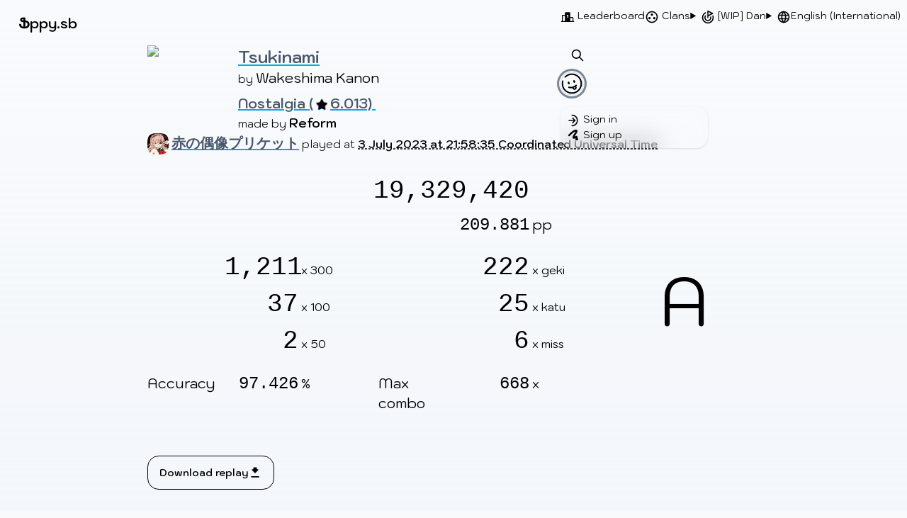

--- FILE ---
content_type: text/html;charset=utf-8
request_url: https://osu.ppy.sb/score/1453171
body_size: 41105
content:
<!DOCTYPE html><html  data-capo=""><head><meta charset="utf-8">
<meta name="viewport" content="width=device-width, initial-scale=1, maximum-scale=1">
<title>赤の偶像プリケット | Wakeshima Kanon - Tsukinami - ppy.sb</title>
<link rel="preconnect" href="https://fonts.googleapis.com">
<link rel="preconnect" href="https://fonts.gstatic.com" crossorigin>
<link rel="stylesheet" href="https://fonts.googleapis.com/css2?family=Kodchasan:ital,wght@0,200;0,300;0,400;0,500;0,600;0,700;1,200;1,300;1,400;1,500;1,600;1,700&display=swap" media="print" onload="this.media = &quot;all&quot;">
<style>*,::backdrop,:after,:before{--tw-border-spacing-x:0;--tw-border-spacing-y:0;--tw-translate-x:0;--tw-translate-y:0;--tw-rotate:0;--tw-skew-x:0;--tw-skew-y:0;--tw-scale-x:1;--tw-scale-y:1;--tw-pan-x: ;--tw-pan-y: ;--tw-pinch-zoom: ;--tw-scroll-snap-strictness:proximity;--tw-gradient-from-position: ;--tw-gradient-via-position: ;--tw-gradient-to-position: ;--tw-ordinal: ;--tw-slashed-zero: ;--tw-numeric-figure: ;--tw-numeric-spacing: ;--tw-numeric-fraction: ;--tw-ring-inset: ;--tw-ring-offset-width:0px;--tw-ring-offset-color:#fff;--tw-ring-color:#3b82f680;--tw-ring-offset-shadow:0 0 #0000;--tw-ring-shadow:0 0 #0000;--tw-shadow:0 0 #0000;--tw-shadow-colored:0 0 #0000;--tw-blur: ;--tw-brightness: ;--tw-contrast: ;--tw-grayscale: ;--tw-hue-rotate: ;--tw-invert: ;--tw-saturate: ;--tw-sepia: ;--tw-drop-shadow: ;--tw-backdrop-blur: ;--tw-backdrop-brightness: ;--tw-backdrop-contrast: ;--tw-backdrop-grayscale: ;--tw-backdrop-hue-rotate: ;--tw-backdrop-invert: ;--tw-backdrop-opacity: ;--tw-backdrop-saturate: ;--tw-backdrop-sepia: ;--tw-contain-size: ;--tw-contain-layout: ;--tw-contain-paint: ;--tw-contain-style: }/*! tailwindcss v3.4.18 | MIT License | https://tailwindcss.com*/*,:after,:before{border:0 solid #e5e7eb;box-sizing:border-box}:after,:before{--tw-content:""}:host,html{line-height:1.5;-webkit-text-size-adjust:100%;font-family:Kodchasan,Hannotate SC,ui-sans-serif,system-ui,sans-serif,Apple Color Emoji,Segoe UI Emoji,Segoe UI Symbol,Noto Color Emoji;font-feature-settings:normal;font-variation-settings:normal;-moz-tab-size:4;tab-size:4;-webkit-tap-highlight-color:transparent}body{line-height:inherit;margin:0}hr{border-top-width:1px;color:inherit;height:0}abbr:where([title]){-webkit-text-decoration:underline dotted;text-decoration:underline dotted}h1,h2,h3,h4,h5,h6{font-size:inherit;font-weight:inherit}a{color:inherit;text-decoration:inherit}b,strong{font-weight:bolder}code,kbd,pre,samp{font-family:ui-monospace,SFMono-Regular,Menlo,Monaco,Consolas,Liberation Mono,Courier New,monospace;font-feature-settings:normal;font-size:1em;font-variation-settings:normal}small{font-size:80%}sub,sup{font-size:75%;line-height:0;position:relative;vertical-align:initial}sub{bottom:-.25em}sup{top:-.5em}table{border-collapse:collapse;border-color:inherit;text-indent:0}button,input,optgroup,select,textarea{color:inherit;font-family:inherit;font-feature-settings:inherit;font-size:100%;font-variation-settings:inherit;font-weight:inherit;letter-spacing:inherit;line-height:inherit;margin:0;padding:0}button,select{text-transform:none}button,input:where([type=button]),input:where([type=reset]),input:where([type=submit]){-webkit-appearance:button;background-color:initial;background-image:none}:-moz-focusring{outline:auto}:-moz-ui-invalid{box-shadow:none}progress{vertical-align:initial}::-webkit-inner-spin-button,::-webkit-outer-spin-button{height:auto}[type=search]{-webkit-appearance:textfield;outline-offset:-2px}::-webkit-search-decoration{-webkit-appearance:none}::-webkit-file-upload-button{-webkit-appearance:button;font:inherit}summary{display:list-item}blockquote,dd,dl,figure,h1,h2,h3,h4,h5,h6,hr,p,pre{margin:0}fieldset{margin:0}fieldset,legend{padding:0}menu,ol,ul{list-style:none;margin:0;padding:0}dialog{padding:0}textarea{resize:vertical}input::placeholder,textarea::placeholder{color:#9ca3af;opacity:1}[role=button],button{cursor:pointer}:disabled{cursor:default}audio,canvas,embed,iframe,img,object,svg,video{display:block;vertical-align:middle}img,video{height:auto;max-width:100%}[hidden]:where(:not([hidden=until-found])){display:none}:root{color-scheme:light;--in:72.06% .191 231.6;--su:64.8% .15 160;--wa:84.71% .199 83.87;--er:71.76% .221 22.18;--pc:15.787% .020249 356.29965;--sc:15.2344% .017892 200.026556;--ac:15.8762% .029206 78.618794;--nc:18.5752% .002524 255.507846;--inc:0% 0 0;--suc:0% 0 0;--wac:0% 0 0;--erc:0% 0 0;--rounded-box:1rem;--rounded-badge:1.9rem;--animation-btn:.25s;--animation-input:.2s;--btn-focus-scale:.95;--border-btn:1px;--p:78.9351% .101246 356.29965;--s:76.172% .089459 200.026556;--a:79.3811% .146032 78.618794;--n:92.8761% .012619 255.507846;--b1:96.826% .006854 247.895567;--b2:92.8761% .012619 255.507846;--b3:86.8981% .019848 252.894302;--bc:20.7682% .039824 265.754874;--rounded-btn:1rem;--tab-border:2px;--tab-radius:.5rem;--btn-text-case:normal;--tw-border-opacity:.2;base-50:#f8fafc;--color-gbase-50:210 40% 98%;--color-gbase-100:210 40% 96%;--color-gbase-200:214 32% 91%;--color-gbase-300:213 27% 84%;--color-gbase-400:215 20% 65%;--color-gbase-500:215 16% 47%;--color-gbase-600:215 19% 35%;--color-gbase-700:215 25% 27%;--color-gbase-800:217 33% 17%;--color-gbase-900:222 47% 11%;--color-gbase-950:229 84% 5%}@media(prefers-color-scheme:dark){:root{color-scheme:dark;--pc:91.6829% .042915 6.364753;--sc:14.8405% .029709 301.883095;--ac:16.6785% .024826 66.558491;--nc:91.0878% .008143 257.416613;--inc:17.6526% .018676 212.846491;--suc:17.4199% .043903 148.024881;--wac:19.1068% .026849 112.757109;--erc:13.6441% .041266 24.430965;--rounded-box:1rem;--rounded-badge:1.9rem;--animation-btn:.25s;--animation-input:.2s;--btn-focus-scale:.95;--border-btn:1px;--p:58.4147% .214575 6.364753;--s:74.2023% .148546 301.883095;--a:83.3927% .124132 66.558491;--n:55.4391% .040717 257.416613;--b1:20.7682% .039824 265.754874;--bc:96.826% .006854 247.895567;--in:88.263% .09338 212.846491;--su:87.0995% .219516 148.024881;--wa:95.5338% .134246 112.757109;--er:68.2204% .206328 24.430965;--rounded-btn:1rem;--btn-text-case:normal;--tab-border:2px;--tab-radius:.5rem;--tw-border-opacity:.2;base-50:#020617;--b2:27.9495% .036848 260.030984;--b3:37.1696% .039156 257.286951;--color-gbase-50:210 40% 98%;--color-gbase-100:210 40% 96%;--color-gbase-200:214 32% 91%;--color-gbase-300:213 27% 84%;--color-gbase-400:215 20% 65%;--color-gbase-500:215 16% 47%;--color-gbase-600:215 19% 35%;--color-gbase-700:215 25% 27%;--color-gbase-800:217 33% 17%;--color-gbase-900:222 47% 11%;--color-gbase-950:229 84% 5%}}[data-theme=guccho-light]{color-scheme:light;--in:72.06% .191 231.6;--su:64.8% .15 160;--wa:84.71% .199 83.87;--er:71.76% .221 22.18;--pc:15.787% .020249 356.29965;--sc:15.2344% .017892 200.026556;--ac:15.8762% .029206 78.618794;--nc:18.5752% .002524 255.507846;--inc:0% 0 0;--suc:0% 0 0;--wac:0% 0 0;--erc:0% 0 0;--rounded-box:1rem;--rounded-badge:1.9rem;--animation-btn:.25s;--animation-input:.2s;--btn-focus-scale:.95;--border-btn:1px;--p:78.9351% .101246 356.29965;--s:76.172% .089459 200.026556;--a:79.3811% .146032 78.618794;--n:92.8761% .012619 255.507846;--b1:96.826% .006854 247.895567;--b2:92.8761% .012619 255.507846;--b3:86.8981% .019848 252.894302;--bc:20.7682% .039824 265.754874;--rounded-btn:1rem;--tab-border:2px;--tab-radius:.5rem;--btn-text-case:normal;--tw-border-opacity:.2;base-50:#f8fafc;--color-gbase-50:210 40% 98%;--color-gbase-100:210 40% 96%;--color-gbase-200:214 32% 91%;--color-gbase-300:213 27% 84%;--color-gbase-400:215 20% 65%;--color-gbase-500:215 16% 47%;--color-gbase-600:215 19% 35%;--color-gbase-700:215 25% 27%;--color-gbase-800:217 33% 17%;--color-gbase-900:222 47% 11%;--color-gbase-950:229 84% 5%}[data-theme=guccho-dark]{color-scheme:dark;--pc:91.6829% .042915 6.364753;--sc:14.8405% .029709 301.883095;--ac:16.6785% .024826 66.558491;--nc:91.0878% .008143 257.416613;--inc:17.6526% .018676 212.846491;--suc:17.4199% .043903 148.024881;--wac:19.1068% .026849 112.757109;--erc:13.6441% .041266 24.430965;--rounded-box:1rem;--rounded-badge:1.9rem;--animation-btn:.25s;--animation-input:.2s;--btn-focus-scale:.95;--border-btn:1px;--p:58.4147% .214575 6.364753;--s:74.2023% .148546 301.883095;--a:83.3927% .124132 66.558491;--n:55.4391% .040717 257.416613;--b1:20.7682% .039824 265.754874;--bc:96.826% .006854 247.895567;--in:88.263% .09338 212.846491;--su:87.0995% .219516 148.024881;--wa:95.5338% .134246 112.757109;--er:68.2204% .206328 24.430965;--rounded-btn:1rem;--btn-text-case:normal;--tab-border:2px;--tab-radius:.5rem;--tw-border-opacity:.2;base-50:#020617;--b2:27.9495% .036848 260.030984;--b3:37.1696% .039156 257.286951;--color-gbase-50:210 40% 98%;--color-gbase-100:210 40% 96%;--color-gbase-200:214 32% 91%;--color-gbase-300:213 27% 84%;--color-gbase-400:215 20% 65%;--color-gbase-500:215 16% 47%;--color-gbase-600:215 19% 35%;--color-gbase-700:215 25% 27%;--color-gbase-800:217 33% 17%;--color-gbase-900:222 47% 11%;--color-gbase-950:229 84% 5%}.container{width:100%}@media(min-width:640px){.container{max-width:640px}}@media(min-width:768px){.container{max-width:768px}}@media(min-width:1024px){.container{max-width:1024px}}@media(min-width:1280px){.container{max-width:1280px}}@media(min-width:1536px){.container{max-width:1536px}}.alert{align-content:flex-start;align-items:center;border-radius:var(--rounded-box,1rem);border-width:1px;display:grid;gap:1rem;grid-auto-flow:row;justify-items:center;text-align:center;width:100%;--tw-border-opacity:1;border-color:var(--fallback-b2,oklch(var(--b2)/var(--tw-border-opacity)));padding:1rem;--tw-text-opacity:1;color:var(--fallback-bc,oklch(var(--bc)/var(--tw-text-opacity)));--alert-bg:var(--fallback-b2,oklch(var(--b2)/1));--alert-bg-mix:var(--fallback-b1,oklch(var(--b1)/1));background-color:var(--alert-bg)}@media(min-width:640px){.alert{grid-auto-flow:column;grid-template-columns:auto minmax(auto,1fr);justify-items:start;text-align:start}}.avatar{display:inline-flex;position:relative}.avatar>div{aspect-ratio:1/1;display:block;overflow:hidden}.avatar img{height:100%;object-fit:cover;width:100%}.avatar.placeholder>div{align-items:center;display:flex;justify-content:center}.badge{border-radius:var(--rounded-badge,1.9rem);border-width:1px;display:inline-flex;font-size:.875rem;height:1.25rem;justify-content:center;line-height:1.25rem;padding-left:.563rem;padding-right:.563rem;transition-duration:.2s;transition-property:color,background-color,border-color,text-decoration-color,fill,stroke,opacity,box-shadow,transform,filter,backdrop-filter;transition-timing-function:cubic-bezier(.4,0,.2,1);transition-timing-function:cubic-bezier(0,0,.2,1);width:fit-content;--tw-border-opacity:1;border-color:var(--fallback-b2,oklch(var(--b2)/var(--tw-border-opacity)));--tw-bg-opacity:1;--tw-text-opacity:1;color:var(--fallback-bc,oklch(var(--bc)/var(--tw-text-opacity)))}.badge,.btm-nav{align-items:center;background-color:var(--fallback-b1,oklch(var(--b1)/var(--tw-bg-opacity)))}.btm-nav{bottom:0;display:flex;flex-direction:row;height:4rem;justify-content:space-around;left:0;padding-bottom:env(safe-area-inset-bottom);position:fixed;right:0;width:100%;--tw-bg-opacity:1;color:currentColor}.btm-nav>*{align-items:center;border-color:currentColor;cursor:pointer;display:flex;flex-basis:100%;flex-direction:column;gap:.25rem;height:100%;justify-content:center;position:relative}.breadcrumbs{max-width:100%;overflow-x:auto;padding-bottom:.5rem;padding-top:.5rem}.breadcrumbs>ol,.breadcrumbs>ul{min-height:min-content;white-space:nowrap}.breadcrumbs>ol,.breadcrumbs>ol>li,.breadcrumbs>ul,.breadcrumbs>ul>li{align-items:center;display:flex}.breadcrumbs>ol>li>a,.breadcrumbs>ul>li>a{align-items:center;cursor:pointer;display:flex}@media(hover:hover){.breadcrumbs>ol>li>a:hover,.breadcrumbs>ul>li>a:hover,.link-hover:hover{text-decoration-line:underline}.label a:hover{--tw-text-opacity:1;color:var(--fallback-bc,oklch(var(--bc)/var(--tw-text-opacity)))}.menu li>:not(ul,.menu-title,details,.btn).active,.menu li>:not(ul,.menu-title,details,.btn):active,.menu li>details>summary:active{--tw-bg-opacity:1;background-color:var(--fallback-n,oklch(var(--n)/var(--tw-bg-opacity)));--tw-text-opacity:1;color:var(--fallback-nc,oklch(var(--nc)/var(--tw-text-opacity)))}.menu li>:not(ul,.menu-title,details,.btn).\!active{--tw-bg-opacity:1!important;background-color:var(--fallback-n,oklch(var(--n)/var(--tw-bg-opacity)))!important;--tw-text-opacity:1!important;color:var(--fallback-nc,oklch(var(--nc)/var(--tw-text-opacity)))!important}.tab:hover{--tw-text-opacity:1}.tabs-boxed :is(.tab-active,[aria-selected=true]):not(.tab-disabled):not([disabled]):hover,.tabs-boxed :is(input:checked):hover{--tw-text-opacity:1;color:var(--fallback-pc,oklch(var(--pc)/var(--tw-text-opacity)))}.table tr.hover:hover,.table tr.hover:nth-child(2n):hover{--tw-bg-opacity:1;background-color:var(--fallback-b2,oklch(var(--b2)/var(--tw-bg-opacity)))}.table-zebra tr.hover:hover,.table-zebra tr.hover:nth-child(2n):hover{--tw-bg-opacity:1;background-color:var(--fallback-b3,oklch(var(--b3)/var(--tw-bg-opacity)))}}.btn{align-items:center;border-color:#0000;border-color:oklch(var(--btn-color,var(--b2))/var(--tw-border-opacity));border-radius:var(--rounded-btn,.5rem);border-width:var(--border-btn,1px);cursor:pointer;display:inline-flex;flex-shrink:0;flex-wrap:wrap;font-size:.875rem;font-weight:600;gap:.5rem;height:3rem;justify-content:center;line-height:1em;min-height:3rem;padding-left:1rem;padding-right:1rem;text-align:center;text-decoration-line:none;transition-duration:.2s;transition-property:color,background-color,border-color,opacity,box-shadow,transform;transition-timing-function:cubic-bezier(0,0,.2,1);-webkit-user-select:none;user-select:none;--tw-text-opacity:1;color:var(--fallback-bc,oklch(var(--bc)/var(--tw-text-opacity)));--tw-shadow:0 1px 2px 0 #0000000d;--tw-shadow-colored:0 1px 2px 0 var(--tw-shadow-color);background-color:oklch(var(--btn-color,var(--b2))/var(--tw-bg-opacity));box-shadow:var(--tw-ring-offset-shadow,0 0 #0000),var(--tw-ring-shadow,0 0 #0000),var(--tw-shadow);outline-color:var(--fallback-bc,oklch(var(--bc)/1));--tw-bg-opacity:1;--tw-border-opacity:1}.btn-disabled,.btn:disabled,.btn[disabled]{pointer-events:none}.btn-circle,.btn-square{height:3rem;padding:0;width:3rem}.btn-circle{border-radius:9999px}:where(.btn:is(input[type=checkbox])),:where(.btn:is(input[type=radio])){-webkit-appearance:none;-moz-appearance:none;appearance:none;width:auto}.btn:is(input[type=checkbox]):after,.btn:is(input[type=radio]):after{--tw-content:attr(aria-label);content:var(--tw-content)}.card{border-radius:var(--rounded-box,1rem);display:flex;flex-direction:column;position:relative}.card:focus{outline:2px solid #0000;outline-offset:2px}.card-body{display:flex;flex:1 1 auto;flex-direction:column;gap:.5rem;padding:var(--padding-card,2rem)}.card-body :where(p){flex-grow:1}.card-actions{align-items:flex-start;display:flex;flex-wrap:wrap;gap:.5rem}.card figure{align-items:center;display:flex;justify-content:center}.card.image-full{display:grid}.card.image-full:before{border-radius:var(--rounded-box,1rem);content:"";position:relative;z-index:10;--tw-bg-opacity:1;background-color:var(--fallback-n,oklch(var(--n)/var(--tw-bg-opacity)));opacity:.75}.card.image-full:before,.card.image-full>*{grid-column-start:1;grid-row-start:1}.card.image-full>figure img{height:100%;object-fit:cover}.card.image-full>.card-body{position:relative;z-index:20;--tw-text-opacity:1;color:var(--fallback-nc,oklch(var(--nc)/var(--tw-text-opacity)))}.chat{column-gap:.75rem;display:grid;grid-template-columns:repeat(2,minmax(0,1fr));padding-bottom:.25rem;padding-top:.25rem}.checkbox{flex-shrink:0;--chkbg:var(--fallback-bc,oklch(var(--bc)/1));--chkfg:var(--fallback-b1,oklch(var(--b1)/1));-webkit-appearance:none;-moz-appearance:none;appearance:none;border-color:var(--fallback-bc,oklch(var(--bc)/var(--tw-border-opacity)));border-radius:var(--rounded-btn,.5rem);border-width:1px;cursor:pointer;height:1.5rem;width:1.5rem;--tw-border-opacity:.2}.collapse:not(td):not(tr):not(colgroup){visibility:visible}.collapse{border-radius:var(--rounded-box,1rem);display:grid;grid-template-rows:max-content 0fr;overflow:hidden;position:relative;transition:grid-template-rows .2s;width:100%}.collapse-content,.collapse-title,.collapse>input[type=checkbox],.collapse>input[type=radio]{grid-column-start:1;grid-row-start:1}.collapse>input[type=checkbox],.collapse>input[type=radio]{-webkit-appearance:none;-moz-appearance:none;appearance:none;opacity:0}:where(.collapse>input[type=checkbox]),:where(.collapse>input[type=radio]){height:100%;width:100%;z-index:1}.collapse-content{cursor:unset;grid-column-start:1;grid-row-start:2;min-height:0;padding-left:1rem;padding-right:1rem;transition:visibility .2s;transition:padding .2s ease-out,background-color .2s ease-out;visibility:hidden}.collapse-open,.collapse:focus:not(.collapse-close),.collapse:not(.collapse-close):has(>input[type=checkbox]:checked),.collapse:not(.collapse-close):has(>input[type=radio]:checked),.collapse[open]{grid-template-rows:max-content 1fr}.collapse-open>.collapse-content,.collapse:focus:not(.collapse-close)>.collapse-content,.collapse:not(.collapse-close)>input[type=checkbox]:checked~.collapse-content,.collapse:not(.collapse-close)>input[type=radio]:checked~.collapse-content,.collapse[open]>.collapse-content{min-height:fit-content;visibility:visible}.diff{container-type:inline-size;direction:ltr;display:grid;grid-template-columns:auto 1fr;overflow:hidden;position:relative;width:100%}.divider{align-items:center;align-self:stretch;display:flex;flex-direction:row;height:1rem;margin-bottom:1rem;margin-top:1rem;white-space:nowrap}.divider:after,.divider:before{flex-grow:1;height:.125rem;width:100%;--tw-content:"";background-color:var(--fallback-bc,oklch(var(--bc)/.1));content:var(--tw-content)}.drawer{display:grid;grid-auto-columns:max-content auto;position:relative;width:100%}.drawer-content{grid-column-start:2;grid-row-start:1;min-width:0}.drawer-side{align-items:flex-start;display:grid;grid-column-start:1;grid-row-start:1;grid-template-columns:repeat(1,minmax(0,1fr));grid-template-rows:repeat(1,minmax(0,1fr));height:100vh;height:100dvh;inset-inline-start:0;justify-items:start;overflow-x:hidden;overflow-y:hidden;overscroll-behavior:contain;pointer-events:none;position:fixed;top:0;width:100%}.drawer-side>.drawer-overlay{background-color:initial;cursor:pointer;place-self:stretch;position:sticky;top:0;transition-duration:.2s;transition-property:color,background-color,border-color,text-decoration-color,fill,stroke;transition-timing-function:cubic-bezier(.4,0,.2,1);transition-timing-function:cubic-bezier(0,0,.2,1)}.drawer-side>*{grid-column-start:1;grid-row-start:1}.drawer-side>:not(.drawer-overlay){transform:translate(-100%);transition-duration:.3s;transition-property:transform;transition-timing-function:cubic-bezier(.4,0,.2,1);transition-timing-function:cubic-bezier(0,0,.2,1);will-change:transform}[dir=rtl] .drawer-side>:not(.drawer-overlay){transform:translate(100%)}.drawer-toggle{-webkit-appearance:none;-moz-appearance:none;appearance:none;height:0;opacity:0;position:fixed;width:0}.drawer-toggle:checked~.drawer-side{overflow-y:auto;pointer-events:auto;visibility:visible}.drawer-toggle:checked~.drawer-side>:not(.drawer-overlay){transform:translate(0)}.drawer-end>.drawer-toggle~.drawer-content{grid-column-start:1}.drawer-end>.drawer-toggle~.drawer-side{grid-column-start:2;justify-items:end}.drawer-end>.drawer-toggle~.drawer-side>:not(.drawer-overlay){transform:translate(100%)}[dir=rtl] .drawer-end>.drawer-toggle~.drawer-side>:not(.drawer-overlay){transform:translate(-100%)}.drawer-end>.drawer-toggle:checked~.drawer-side>:not(.drawer-overlay){transform:translate(0)}.dropdown{display:inline-block;position:relative}.dropdown>:not(summary):focus{outline:2px solid #0000;outline-offset:2px}.dropdown .dropdown-content{position:absolute}.dropdown:is(:not(details)) .dropdown-content{opacity:0;transform-origin:top;visibility:hidden;--tw-scale-x:.95;--tw-scale-y:.95;transform:translate(var(--tw-translate-x),var(--tw-translate-y)) rotate(var(--tw-rotate)) skew(var(--tw-skew-x)) skewY(var(--tw-skew-y)) scaleX(var(--tw-scale-x)) scaleY(var(--tw-scale-y));transition-duration:.2s;transition-property:color,background-color,border-color,text-decoration-color,fill,stroke,opacity,box-shadow,transform,filter,backdrop-filter;transition-timing-function:cubic-bezier(.4,0,.2,1);transition-timing-function:cubic-bezier(0,0,.2,1)}.dropdown-end .dropdown-content{inset-inline-end:0}.dropdown-left .dropdown-content{bottom:auto;inset-inline-end:100%;top:0;transform-origin:right}.dropdown-right .dropdown-content{bottom:auto;inset-inline-start:100%;top:0;transform-origin:left}.dropdown-bottom .dropdown-content{bottom:auto;top:100%;transform-origin:top}.dropdown-top .dropdown-content{bottom:100%;top:auto;transform-origin:bottom}.dropdown-end.dropdown-left .dropdown-content,.dropdown-end.dropdown-right .dropdown-content{bottom:0;top:auto}.dropdown.dropdown-open .dropdown-content,.dropdown:focus-within .dropdown-content,.dropdown:not(.dropdown-hover):focus .dropdown-content{opacity:1;visibility:visible}@media(hover:hover){.dropdown.dropdown-hover:hover .dropdown-content{opacity:1;visibility:visible}.btm-nav>.disabled:hover,.btm-nav>[disabled]:hover{pointer-events:none;--tw-border-opacity:0;background-color:var(--fallback-n,oklch(var(--n)/var(--tw-bg-opacity)));--tw-bg-opacity:.1;color:var(--fallback-bc,oklch(var(--bc)/var(--tw-text-opacity)));--tw-text-opacity:.2}.btn:hover{--tw-border-opacity:1;border-color:var(--fallback-b3,oklch(var(--b3)/var(--tw-border-opacity)));--tw-bg-opacity:1;background-color:var(--fallback-b3,oklch(var(--b3)/var(--tw-bg-opacity)))}@supports (color:color-mix(in oklab,black,black)){.btn:hover{background-color:color-mix(in oklab,oklch(var(--btn-color,var(--b2))/var(--tw-bg-opacity,1)) 90%,#000);border-color:color-mix(in oklab,oklch(var(--btn-color,var(--b2))/var(--tw-border-opacity,1)) 90%,#000)}}@supports not (color:oklch(0% 0 0)){.btn:hover{background-color:var(--btn-color,var(--fallback-b2));border-color:var(--btn-color,var(--fallback-b2))}}.btn.glass:hover{--glass-opacity:25%;--glass-border-opacity:15%}.btn-ghost:hover{border-color:#0000}@supports (color:oklch(0% 0 0)){.btn-ghost:hover{background-color:var(--fallback-bc,oklch(var(--bc)/.2))}}.btn-link:hover{background-color:initial;border-color:#0000;text-decoration-line:underline}.btn-outline:hover{--tw-border-opacity:1;border-color:var(--fallback-bc,oklch(var(--bc)/var(--tw-border-opacity)));--tw-bg-opacity:1;background-color:var(--fallback-bc,oklch(var(--bc)/var(--tw-bg-opacity)));--tw-text-opacity:1;color:var(--fallback-b1,oklch(var(--b1)/var(--tw-text-opacity)))}.btn-outline.btn-primary:hover{--tw-text-opacity:1;color:var(--fallback-pc,oklch(var(--pc)/var(--tw-text-opacity)))}@supports (color:color-mix(in oklab,black,black)){.btn-outline.btn-primary:hover{background-color:color-mix(in oklab,var(--fallback-p,oklch(var(--p)/1)) 90%,#000);border-color:color-mix(in oklab,var(--fallback-p,oklch(var(--p)/1)) 90%,#000)}}.btn-outline.btn-secondary:hover{--tw-text-opacity:1;color:var(--fallback-sc,oklch(var(--sc)/var(--tw-text-opacity)))}@supports (color:color-mix(in oklab,black,black)){.btn-outline.btn-secondary:hover{background-color:color-mix(in oklab,var(--fallback-s,oklch(var(--s)/1)) 90%,#000);border-color:color-mix(in oklab,var(--fallback-s,oklch(var(--s)/1)) 90%,#000)}}.btn-outline.btn-accent:hover{--tw-text-opacity:1;color:var(--fallback-ac,oklch(var(--ac)/var(--tw-text-opacity)))}@supports (color:color-mix(in oklab,black,black)){.btn-outline.btn-accent:hover{background-color:color-mix(in oklab,var(--fallback-a,oklch(var(--a)/1)) 90%,#000);border-color:color-mix(in oklab,var(--fallback-a,oklch(var(--a)/1)) 90%,#000)}}.btn-outline.btn-success:hover{--tw-text-opacity:1;color:var(--fallback-suc,oklch(var(--suc)/var(--tw-text-opacity)))}@supports (color:color-mix(in oklab,black,black)){.btn-outline.btn-success:hover{background-color:color-mix(in oklab,var(--fallback-su,oklch(var(--su)/1)) 90%,#000);border-color:color-mix(in oklab,var(--fallback-su,oklch(var(--su)/1)) 90%,#000)}}.btn-outline.btn-info:hover{--tw-text-opacity:1;color:var(--fallback-inc,oklch(var(--inc)/var(--tw-text-opacity)))}@supports (color:color-mix(in oklab,black,black)){.btn-outline.btn-info:hover{background-color:color-mix(in oklab,var(--fallback-in,oklch(var(--in)/1)) 90%,#000);border-color:color-mix(in oklab,var(--fallback-in,oklch(var(--in)/1)) 90%,#000)}}.btn-outline.btn-warning:hover{--tw-text-opacity:1;color:var(--fallback-wac,oklch(var(--wac)/var(--tw-text-opacity)))}@supports (color:color-mix(in oklab,black,black)){.btn-outline.btn-warning:hover{background-color:color-mix(in oklab,var(--fallback-wa,oklch(var(--wa)/1)) 90%,#000);border-color:color-mix(in oklab,var(--fallback-wa,oklch(var(--wa)/1)) 90%,#000)}}.btn-outline.btn-error:hover{--tw-text-opacity:1;color:var(--fallback-erc,oklch(var(--erc)/var(--tw-text-opacity)))}@supports (color:color-mix(in oklab,black,black)){.btn-outline.btn-error:hover{background-color:color-mix(in oklab,var(--fallback-er,oklch(var(--er)/1)) 90%,#000);border-color:color-mix(in oklab,var(--fallback-er,oklch(var(--er)/1)) 90%,#000)}}.btn-disabled:hover,.btn:disabled:hover,.btn[disabled]:hover{--tw-border-opacity:0;background-color:var(--fallback-n,oklch(var(--n)/var(--tw-bg-opacity)));--tw-bg-opacity:.2;color:var(--fallback-bc,oklch(var(--bc)/var(--tw-text-opacity)));--tw-text-opacity:.2}@supports (color:color-mix(in oklab,black,black)){.btn:is(input[type=checkbox]:checked):hover,.btn:is(input[type=radio]:checked):hover{background-color:color-mix(in oklab,var(--fallback-p,oklch(var(--p)/1)) 90%,#000);border-color:color-mix(in oklab,var(--fallback-p,oklch(var(--p)/1)) 90%,#000)}}.dropdown.dropdown-hover:hover .dropdown-content{--tw-scale-x:1;--tw-scale-y:1;transform:translate(var(--tw-translate-x),var(--tw-translate-y)) rotate(var(--tw-rotate)) skew(var(--tw-skew-x)) skewY(var(--tw-skew-y)) scaleX(var(--tw-scale-x)) scaleY(var(--tw-scale-y))}:where(.menu li:not(.menu-title,.disabled)>:not(ul,details,.menu-title)):not(.active,.btn):hover,:where(.menu li:not(.menu-title,.disabled)>details>summary:not(.menu-title)):not(.active,.btn):hover{cursor:pointer;outline:2px solid #0000;outline-offset:2px}@supports (color:oklch(0% 0 0)){:where(.menu li:not(.menu-title,.disabled)>:not(ul,details,.menu-title)):not(.active,.btn):hover,:where(.menu li:not(.menu-title,.disabled)>details>summary:not(.menu-title)):not(.active,.btn):hover{background-color:var(--fallback-bc,oklch(var(--bc)/.1))}}.tab[disabled],.tab[disabled]:hover{color:var(--fallback-bc,oklch(var(--bc)/var(--tw-text-opacity)));cursor:not-allowed;--tw-text-opacity:.2}}.dropdown:is(details) summary::-webkit-details-marker{display:none}.file-input{border-color:var(--fallback-bc,oklch(var(--bc)/var(--tw-border-opacity)));border-radius:var(--rounded-btn,.5rem);border-width:1px;flex-shrink:1;font-size:1rem;height:3rem;line-height:2;line-height:1.5rem;overflow:hidden;padding-inline-end:1rem;--tw-border-opacity:0;--tw-bg-opacity:1;background-color:var(--fallback-b1,oklch(var(--b1)/var(--tw-bg-opacity)))}.file-input::file-selector-button{align-items:center;border-style:solid;cursor:pointer;display:inline-flex;flex-shrink:0;flex-wrap:wrap;font-size:.875rem;height:100%;justify-content:center;line-height:1.25rem;line-height:1em;margin-inline-end:1rem;padding-left:1rem;padding-right:1rem;text-align:center;transition-duration:.2s;transition-property:color,background-color,border-color,text-decoration-color,fill,stroke,opacity,box-shadow,transform,filter,backdrop-filter;transition-timing-function:cubic-bezier(.4,0,.2,1);transition-timing-function:cubic-bezier(0,0,.2,1);-webkit-user-select:none;user-select:none;--tw-border-opacity:1;border-color:var(--fallback-n,oklch(var(--n)/var(--tw-border-opacity)));--tw-bg-opacity:1;background-color:var(--fallback-n,oklch(var(--n)/var(--tw-bg-opacity)));font-weight:600;text-transform:uppercase;--tw-text-opacity:1;animation:button-pop var(--animation-btn,.25s) ease-out;border-width:var(--border-btn,1px);color:var(--fallback-nc,oklch(var(--nc)/var(--tw-text-opacity)));text-decoration-line:none}.footer{column-gap:1rem;font-size:.875rem;grid-auto-flow:row;line-height:1.25rem;row-gap:2.5rem;width:100%}.footer,.footer>*{display:grid;place-items:start}.footer>*{gap:.5rem}@media(min-width:48rem){.footer{grid-auto-flow:column}.footer-center{grid-auto-flow:row dense}}.form-control{flex-direction:column}.form-control,.label{display:flex}.label{align-items:center;justify-content:space-between;padding:.5rem .25rem;-webkit-user-select:none;user-select:none}.indicator{display:inline-flex;position:relative;width:max-content}.indicator :where(.indicator-item){position:absolute;white-space:nowrap;z-index:1}.input{-webkit-appearance:none;-moz-appearance:none;appearance:none;border-color:#0000;border-radius:var(--rounded-btn,.5rem);border-width:1px;flex-shrink:1;font-size:1rem;height:3rem;line-height:2;line-height:1.5rem;padding-left:1rem;padding-right:1rem;--tw-bg-opacity:1;background-color:var(--fallback-b1,oklch(var(--b1)/var(--tw-bg-opacity)))}.input-md[type=number]::-webkit-inner-spin-button,.input[type=number]::-webkit-inner-spin-button{margin-bottom:-1rem;margin-top:-1rem;margin-inline-end:-1rem}.input-sm[type=number]::-webkit-inner-spin-button{margin-bottom:0;margin-top:0;margin-inline-end:0}.input-lg[type=number]::-webkit-inner-spin-button{margin-bottom:-1.5rem;margin-top:-1.5rem;margin-inline-end:-1.5rem}.join{align-items:stretch;border-radius:var(--rounded-btn,.5rem);display:inline-flex}.join :where(.join-item){border-end-end-radius:0;border-end-start-radius:0;border-start-end-radius:0;border-start-start-radius:0}.join .join-item:not(:first-child):not(:last-child),.join :not(:first-child):not(:last-child) .join-item{border-end-end-radius:0;border-end-start-radius:0;border-start-end-radius:0;border-start-start-radius:0}.join .join-item:first-child:not(:last-child),.join :first-child:not(:last-child) .join-item{border-end-end-radius:0;border-start-end-radius:0}.join .dropdown .join-item:first-child:not(:last-child),.join :first-child:not(:last-child) .dropdown .join-item{border-end-end-radius:inherit;border-start-end-radius:inherit}.join :where(.join-item:first-child:not(:last-child)),.join :where(:first-child:not(:last-child) .join-item){border-end-start-radius:inherit;border-start-start-radius:inherit}.join .join-item:last-child:not(:first-child),.join :last-child:not(:first-child) .join-item{border-end-start-radius:0;border-start-start-radius:0}.join :where(.join-item:last-child:not(:first-child)),.join :where(:last-child:not(:first-child) .join-item){border-end-end-radius:inherit;border-start-end-radius:inherit}@supports not selector(:has(*)){:where(.join *){border-radius:inherit}}@supports selector(:has(*)){:where(.join :has(.join-item)){border-radius:inherit}}.link{cursor:pointer;text-decoration-line:underline}.link-hover{text-decoration-line:none}.mask{-webkit-mask-position:center;mask-position:center;-webkit-mask-repeat:no-repeat;mask-repeat:no-repeat;-webkit-mask-size:contain;mask-size:contain}.menu{display:flex;flex-direction:column;flex-wrap:wrap;font-size:.875rem;line-height:1.25rem;padding:.5rem}.menu :where(li ul){margin-inline-start:1rem;padding-inline-start:.5rem;position:relative;white-space:nowrap}.menu :where(li:not(.menu-title)>:not(ul,details,.menu-title,.btn)),.menu :where(li:not(.menu-title)>details>summary:not(.menu-title)){align-content:flex-start;align-items:center;display:grid;gap:.5rem;grid-auto-columns:minmax(auto,max-content) auto max-content;grid-auto-flow:column;-webkit-user-select:none;user-select:none}.menu li.disabled{color:var(--fallback-bc,oklch(var(--bc)/.3));cursor:not-allowed;-webkit-user-select:none;user-select:none}.menu :where(li>.menu-dropdown:not(.menu-dropdown-show)){display:none}:where(.menu li){align-items:stretch;display:flex;flex-direction:column;flex-shrink:0;flex-wrap:wrap;position:relative}:where(.menu li) .badge{justify-self:end}.modal{background-color:initial;color:inherit;display:grid;height:100%;top:0;right:0;bottom:0;left:0;justify-items:center;margin:0;max-height:none;max-width:none;opacity:0;overflow-y:hidden;overscroll-behavior:contain;padding:0;pointer-events:none;position:fixed;transition-duration:.2s;transition-property:transform,opacity,visibility;transition-timing-function:cubic-bezier(0,0,.2,1);width:100%;z-index:999}:where(.modal){align-items:center}.modal-open,.modal-toggle:checked+.modal,.modal:target,.modal[open]{opacity:1;pointer-events:auto;visibility:visible}:root:has(:is(.modal-open,.modal:target,.modal-toggle:checked+.modal,.modal[open])){overflow:hidden;scrollbar-gutter:stable}.navbar{align-items:center;display:flex;min-height:4rem;padding:var(--navbar-padding,.5rem);width:100%}:where(.navbar>:not(script,style)){align-items:center;display:inline-flex}.navbar-start{justify-content:flex-start;width:50%}.navbar-center{flex-shrink:0}.navbar-end{justify-content:flex-end;width:50%}.progress{-webkit-appearance:none;-moz-appearance:none;appearance:none;background-color:var(--fallback-bc,oklch(var(--bc)/.2));border-radius:var(--rounded-box,1rem);height:.5rem;overflow:hidden;position:relative;width:100%}.radio{flex-shrink:0;--chkbg:var(--bc);border-color:var(--fallback-bc,oklch(var(--bc)/var(--tw-border-opacity)));border-radius:9999px;border-width:1px;width:1.5rem;--tw-border-opacity:.2}.radio,.range{-webkit-appearance:none;-moz-appearance:none;appearance:none;cursor:pointer;height:1.5rem}.range{-webkit-appearance:none;width:100%;--range-shdw:var(--fallback-bc,oklch(var(--bc)/1));background-color:initial;border-radius:var(--rounded-box,1rem);overflow:hidden}.range:focus{outline:none}.select{-webkit-appearance:none;-moz-appearance:none;appearance:none;border-color:#0000;border-radius:var(--rounded-btn,.5rem);border-width:1px;cursor:pointer;display:inline-flex;font-size:.875rem;height:3rem;line-height:1.25rem;line-height:2;min-height:3rem;padding-inline-end:2.5rem;padding-inline-start:1rem;-webkit-user-select:none;user-select:none;--tw-bg-opacity:1;background-color:var(--fallback-b1,oklch(var(--b1)/var(--tw-bg-opacity)));background-image:linear-gradient(45deg,#0000 50%,currentColor 0),linear-gradient(135deg,currentColor 50%,#0000 0);background-position:calc(100% - 20px) calc(1px + 50%),calc(100% - 16.1px) calc(1px + 50%);background-repeat:no-repeat;background-size:4px 4px,4px 4px}.select[multiple]{height:auto}.stack{display:inline-grid;place-items:center;align-items:flex-end}.stack>*{grid-column-start:1;grid-row-start:1;opacity:.6;transform:translateY(10%) scale(.9);width:100%;z-index:1}.stack>:nth-child(2){opacity:.8;transform:translateY(5%) scale(.95);z-index:2}.stack>:first-child{opacity:1;transform:translateY(0) scale(1);z-index:3}.stats{border-radius:var(--rounded-box,1rem);display:inline-grid;--tw-bg-opacity:1;background-color:var(--fallback-b1,oklch(var(--b1)/var(--tw-bg-opacity)));--tw-text-opacity:1;color:var(--fallback-bc,oklch(var(--bc)/var(--tw-text-opacity)))}:where(.stats){grid-auto-flow:column;overflow-x:auto}.stat{border-color:var(--fallback-bc,oklch(var(--bc)/var(--tw-border-opacity)));column-gap:1rem;display:inline-grid;grid-template-columns:repeat(1,1fr);width:100%;--tw-border-opacity:.1;padding:1rem 1.5rem}.stat-figure{grid-column-start:2;grid-row:span 3/span 3;grid-row-start:1;place-self:center;justify-self:end}.stat-title{color:var(--fallback-bc,oklch(var(--bc)/.6))}.stat-title,.stat-value{grid-column-start:1;white-space:nowrap}.stat-value{font-size:2.25rem;font-weight:800;line-height:2.5rem}.stat-desc{color:var(--fallback-bc,oklch(var(--bc)/.6));font-size:.75rem;grid-column-start:1;line-height:1rem;white-space:nowrap}.steps{counter-reset:step;display:inline-grid;grid-auto-columns:1fr;grid-auto-flow:column;overflow:hidden;overflow-x:auto}.steps .step{display:grid;grid-template-columns:repeat(1,minmax(0,1fr));grid-template-columns:auto;grid-template-rows:repeat(2,minmax(0,1fr));grid-template-rows:40px 1fr;min-width:4rem;place-items:center;text-align:center}.swap{cursor:pointer;display:inline-grid;place-content:center;position:relative;-webkit-user-select:none;user-select:none}.swap>*{grid-column-start:1;grid-row-start:1;transition-duration:.3s;transition-property:transform,opacity;transition-timing-function:cubic-bezier(0,0,.2,1)}.swap input{-webkit-appearance:none;-moz-appearance:none;appearance:none}.swap .swap-indeterminate,.swap .swap-on,.swap input:checked~.swap-off,.swap input:indeterminate~.swap-off,.swap input:indeterminate~.swap-on,.swap-active .swap-off{opacity:0}.swap input:checked~.swap-on,.swap input:indeterminate~.swap-indeterminate,.swap-active .swap-on{opacity:1}.tabs{align-items:flex-end;display:grid}.tabs-lifted:has(.tab-content[class*=" rounded-"]) .tab:first-child:not(:is(.tab-active,[aria-selected=true])),.tabs-lifted:has(.tab-content[class^=rounded-]) .tab:first-child:not(:is(.tab-active,[aria-selected=true])){border-bottom-color:#0000}.tab{align-items:center;-webkit-appearance:none;-moz-appearance:none;appearance:none;cursor:pointer;display:inline-flex;flex-wrap:wrap;font-size:.875rem;grid-row-start:1;height:2rem;justify-content:center;line-height:1.25rem;line-height:2;position:relative;text-align:center;-webkit-user-select:none;user-select:none;--tab-padding:1rem;--tw-text-opacity:.5;--tab-color:var(--fallback-bc,oklch(var(--bc)/1));--tab-bg:var(--fallback-b1,oklch(var(--b1)/1));--tab-border-color:var(--fallback-b3,oklch(var(--b3)/1));color:var(--tab-color);padding-inline-end:var(--tab-padding,1rem);padding-inline-start:var(--tab-padding,1rem)}.tab:is(input[type=radio]){border-bottom-left-radius:0;border-bottom-right-radius:0;width:auto}.tab:is(input[type=radio]):after{--tw-content:attr(aria-label);content:var(--tw-content)}.tab:not(input):empty{cursor:default;grid-column-start:span 9999}.tab-content{border-color:#0000;border-width:var(--tab-border,0);display:none;grid-column-end:span 9999;grid-column-start:1;grid-row-start:2;margin-top:calc(var(--tab-border)*-1)}:checked+.tab-content:nth-child(2),:is(.tab-active,[aria-selected=true])+.tab-content:nth-child(2){border-start-start-radius:0}:is(.tab-active,[aria-selected=true])+.tab-content,input.tab:checked+.tab-content{display:block}.table{border-radius:var(--rounded-box,1rem);font-size:.875rem;line-height:1.25rem;position:relative;text-align:left;width:100%}.table :where(.table-pin-rows thead tr){position:sticky;top:0;z-index:1;--tw-bg-opacity:1;background-color:var(--fallback-b1,oklch(var(--b1)/var(--tw-bg-opacity)))}.table :where(.table-pin-rows tfoot tr){bottom:0;position:sticky;z-index:1;--tw-bg-opacity:1;background-color:var(--fallback-b1,oklch(var(--b1)/var(--tw-bg-opacity)))}.table :where(.table-pin-cols tr th){left:0;position:sticky;right:0;--tw-bg-opacity:1;background-color:var(--fallback-b1,oklch(var(--b1)/var(--tw-bg-opacity)))}.table-zebra tbody tr:nth-child(2n) :where(.table-pin-cols tr th){--tw-bg-opacity:1;background-color:var(--fallback-b2,oklch(var(--b2)/var(--tw-bg-opacity)))}.textarea{border-color:#0000;border-radius:var(--rounded-btn,.5rem);border-width:1px;flex-shrink:1;font-size:.875rem;line-height:1.25rem;line-height:2;min-height:3rem;padding:.5rem 1rem;--tw-bg-opacity:1;background-color:var(--fallback-b1,oklch(var(--b1)/var(--tw-bg-opacity)))}.toggle{flex-shrink:0;--tglbg:var(--fallback-b1,oklch(var(--b1)/1));--handleoffset:1.5rem;--handleoffsetcalculator:calc(var(--handleoffset)*-1);--togglehandleborder:0 0;-webkit-appearance:none;-moz-appearance:none;appearance:none;background-color:currentColor;border-color:currentColor;border-radius:var(--rounded-badge,1.9rem);border-width:1px;box-shadow:var(--handleoffsetcalculator) 0 0 2px var(--tglbg) inset,0 0 0 2px var(--tglbg) inset,var(--togglehandleborder);color:var(--fallback-bc,oklch(var(--bc)/.5));cursor:pointer;height:1.5rem;transition:background,box-shadow var(--animation-input,.2s) ease-out;width:3rem}.alert-warning{border-color:var(--fallback-wa,oklch(var(--wa)/.2));--tw-text-opacity:1;color:var(--fallback-wac,oklch(var(--wac)/var(--tw-text-opacity)));--alert-bg:var(--fallback-wa,oklch(var(--wa)/1));--alert-bg-mix:var(--fallback-b1,oklch(var(--b1)/1))}.alert-error{border-color:var(--fallback-er,oklch(var(--er)/.2));--tw-text-opacity:1;color:var(--fallback-erc,oklch(var(--erc)/var(--tw-text-opacity)));--alert-bg:var(--fallback-er,oklch(var(--er)/1));--alert-bg-mix:var(--fallback-b1,oklch(var(--b1)/1))}.avatar-group :where(.avatar){border-radius:9999px;border-width:4px;overflow:hidden;--tw-border-opacity:1;border-color:var(--fallback-b1,oklch(var(--b1)/var(--tw-border-opacity)))}.badge-neutral{background-color:var(--fallback-n,oklch(var(--n)/var(--tw-bg-opacity)));border-color:var(--fallback-n,oklch(var(--n)/var(--tw-border-opacity)));color:var(--fallback-nc,oklch(var(--nc)/var(--tw-text-opacity)))}.badge-neutral,.badge-primary{--tw-border-opacity:1;--tw-bg-opacity:1;--tw-text-opacity:1}.badge-primary{background-color:var(--fallback-p,oklch(var(--p)/var(--tw-bg-opacity)));border-color:var(--fallback-p,oklch(var(--p)/var(--tw-border-opacity)));color:var(--fallback-pc,oklch(var(--pc)/var(--tw-text-opacity)))}.badge-accent{--tw-border-opacity:1;background-color:var(--fallback-a,oklch(var(--a)/var(--tw-bg-opacity)));border-color:var(--fallback-a,oklch(var(--a)/var(--tw-border-opacity)));color:var(--fallback-ac,oklch(var(--ac)/var(--tw-text-opacity)))}.badge-accent,.badge-info{--tw-bg-opacity:1;--tw-text-opacity:1}.badge-info{background-color:var(--fallback-in,oklch(var(--in)/var(--tw-bg-opacity)));border-color:#0000;color:var(--fallback-inc,oklch(var(--inc)/var(--tw-text-opacity)))}.badge-ghost{--tw-border-opacity:1;border-color:var(--fallback-b2,oklch(var(--b2)/var(--tw-border-opacity)));--tw-bg-opacity:1;background-color:var(--fallback-b2,oklch(var(--b2)/var(--tw-bg-opacity)));--tw-text-opacity:1;color:var(--fallback-bc,oklch(var(--bc)/var(--tw-text-opacity)))}.badge-outline.badge-neutral{--tw-text-opacity:1;color:var(--fallback-n,oklch(var(--n)/var(--tw-text-opacity)))}.badge-outline.badge-primary{--tw-text-opacity:1;color:var(--fallback-p,oklch(var(--p)/var(--tw-text-opacity)))}.badge-outline.badge-accent{--tw-text-opacity:1;color:var(--fallback-a,oklch(var(--a)/var(--tw-text-opacity)))}.badge-outline.badge-info{--tw-text-opacity:1;color:var(--fallback-in,oklch(var(--in)/var(--tw-text-opacity)))}.btm-nav>:not(.active){padding-top:.125rem}.btm-nav>:where(.active){border-top-width:2px;--tw-bg-opacity:1;background-color:var(--fallback-b1,oklch(var(--b1)/var(--tw-bg-opacity)))}.btm-nav>:where(.\!active){border-top-width:2px!important;--tw-bg-opacity:1!important;background-color:var(--fallback-b1,oklch(var(--b1)/var(--tw-bg-opacity)))!important}.btm-nav>.disabled,.btm-nav>[disabled]{pointer-events:none;--tw-border-opacity:0;background-color:var(--fallback-n,oklch(var(--n)/var(--tw-bg-opacity)));--tw-bg-opacity:.1;color:var(--fallback-bc,oklch(var(--bc)/var(--tw-text-opacity)));--tw-text-opacity:.2}.btm-nav>* .label{font-size:1rem;line-height:1.5rem}.breadcrumbs>ol>li>a:focus,.breadcrumbs>ul>li>a:focus{outline:2px solid #0000;outline-offset:2px}.breadcrumbs>ol>li>a:focus-visible,.breadcrumbs>ul>li>a:focus-visible{outline:2px solid currentColor;outline-offset:2px}.breadcrumbs>ol>li+:before,.breadcrumbs>ul>li+:before{content:"";display:block;height:.375rem;margin-left:.5rem;margin-right:.75rem;width:.375rem;--tw-rotate:45deg;background-color:initial;border-right:1px solid;border-top:1px solid;opacity:.4;transform:translate(var(--tw-translate-x),var(--tw-translate-y)) rotate(var(--tw-rotate)) skew(var(--tw-skew-x)) skewY(var(--tw-skew-y)) scaleX(var(--tw-scale-x)) scaleY(var(--tw-scale-y))}[dir=rtl] .breadcrumbs>ol>li+:before,[dir=rtl] .breadcrumbs>ul>li+:before{--tw-rotate:-135deg}@media(prefers-reduced-motion:no-preference){.btn{animation:button-pop var(--animation-btn,.25s) ease-out}}.btn:active:focus,.btn:active:hover{animation:button-pop 0s ease-out;transform:scale(var(--btn-focus-scale,.97))}@supports not (color:oklch(0% 0 0)){.btn{background-color:var(--btn-color,var(--fallback-b2));border-color:var(--btn-color,var(--fallback-b2))}.btn-primary{--btn-color:var(--fallback-p)}.btn-secondary{--btn-color:var(--fallback-s)}.btn-accent{--btn-color:var(--fallback-a)}.btn-neutral{--btn-color:var(--fallback-n)}.btn-info{--btn-color:var(--fallback-in)}.btn-success{--btn-color:var(--fallback-su)}.btn-warning{--btn-color:var(--fallback-wa)}.btn-error{--btn-color:var(--fallback-er)}}@supports (color:color-mix(in oklab,black,black)){.btn-active{background-color:color-mix(in oklab,oklch(var(--btn-color,var(--b3))/var(--tw-bg-opacity,1)) 90%,#000);border-color:color-mix(in oklab,oklch(var(--btn-color,var(--b3))/var(--tw-border-opacity,1)) 90%,#000)}.btn-outline.btn-primary.btn-active{background-color:color-mix(in oklab,var(--fallback-p,oklch(var(--p)/1)) 90%,#000);border-color:color-mix(in oklab,var(--fallback-p,oklch(var(--p)/1)) 90%,#000)}.btn-outline.btn-secondary.btn-active{background-color:color-mix(in oklab,var(--fallback-s,oklch(var(--s)/1)) 90%,#000);border-color:color-mix(in oklab,var(--fallback-s,oklch(var(--s)/1)) 90%,#000)}.btn-outline.btn-accent.btn-active{background-color:color-mix(in oklab,var(--fallback-a,oklch(var(--a)/1)) 90%,#000);border-color:color-mix(in oklab,var(--fallback-a,oklch(var(--a)/1)) 90%,#000)}.btn-outline.btn-success.btn-active{background-color:color-mix(in oklab,var(--fallback-su,oklch(var(--su)/1)) 90%,#000);border-color:color-mix(in oklab,var(--fallback-su,oklch(var(--su)/1)) 90%,#000)}.btn-outline.btn-info.btn-active{background-color:color-mix(in oklab,var(--fallback-in,oklch(var(--in)/1)) 90%,#000);border-color:color-mix(in oklab,var(--fallback-in,oklch(var(--in)/1)) 90%,#000)}.btn-outline.btn-warning.btn-active{background-color:color-mix(in oklab,var(--fallback-wa,oklch(var(--wa)/1)) 90%,#000);border-color:color-mix(in oklab,var(--fallback-wa,oklch(var(--wa)/1)) 90%,#000)}.btn-outline.btn-error.btn-active{background-color:color-mix(in oklab,var(--fallback-er,oklch(var(--er)/1)) 90%,#000);border-color:color-mix(in oklab,var(--fallback-er,oklch(var(--er)/1)) 90%,#000)}}.btn:focus-visible{outline-offset:2px;outline-style:solid;outline-width:2px}.btn-primary{--tw-text-opacity:1;color:var(--fallback-pc,oklch(var(--pc)/var(--tw-text-opacity)));outline-color:var(--fallback-p,oklch(var(--p)/1))}@supports (color:oklch(0% 0 0)){.btn-primary{--btn-color:var(--p)}.btn-secondary{--btn-color:var(--s)}.btn-accent{--btn-color:var(--a)}.btn-neutral{--btn-color:var(--n)}.btn-info{--btn-color:var(--in)}.btn-success{--btn-color:var(--su)}.btn-warning{--btn-color:var(--wa)}.btn-error{--btn-color:var(--er)}}.btn-secondary{--tw-text-opacity:1;color:var(--fallback-sc,oklch(var(--sc)/var(--tw-text-opacity)));outline-color:var(--fallback-s,oklch(var(--s)/1))}.btn-accent{--tw-text-opacity:1;color:var(--fallback-ac,oklch(var(--ac)/var(--tw-text-opacity)));outline-color:var(--fallback-a,oklch(var(--a)/1))}.btn-neutral{--tw-text-opacity:1;color:var(--fallback-nc,oklch(var(--nc)/var(--tw-text-opacity)));outline-color:var(--fallback-n,oklch(var(--n)/1))}.btn-info{--tw-text-opacity:1;color:var(--fallback-inc,oklch(var(--inc)/var(--tw-text-opacity)));outline-color:var(--fallback-in,oklch(var(--in)/1))}.btn-success{--tw-text-opacity:1;color:var(--fallback-suc,oklch(var(--suc)/var(--tw-text-opacity)));outline-color:var(--fallback-su,oklch(var(--su)/1))}.btn-warning{--tw-text-opacity:1;color:var(--fallback-wac,oklch(var(--wac)/var(--tw-text-opacity)));outline-color:var(--fallback-wa,oklch(var(--wa)/1))}.btn-error{--tw-text-opacity:1;color:var(--fallback-erc,oklch(var(--erc)/var(--tw-text-opacity)));outline-color:var(--fallback-er,oklch(var(--er)/1))}.btn.glass{--tw-shadow:0 0 #0000;--tw-shadow-colored:0 0 #0000;box-shadow:var(--tw-ring-offset-shadow,0 0 #0000),var(--tw-ring-shadow,0 0 #0000),var(--tw-shadow);outline-color:currentColor}.btn.glass.btn-active{--glass-opacity:25%;--glass-border-opacity:15%}.btn-ghost{background-color:initial;border-color:#0000;border-width:1px;color:currentColor;--tw-shadow:0 0 #0000;--tw-shadow-colored:0 0 #0000;box-shadow:var(--tw-ring-offset-shadow,0 0 #0000),var(--tw-ring-shadow,0 0 #0000),var(--tw-shadow);outline-color:currentColor}.btn-ghost.btn-active{background-color:var(--fallback-bc,oklch(var(--bc)/.2));border-color:#0000}.btn-link{--tw-text-opacity:1;color:var(--fallback-p,oklch(var(--p)/var(--tw-text-opacity)));--tw-shadow:0 0 #0000;--tw-shadow-colored:0 0 #0000;box-shadow:var(--tw-ring-offset-shadow,0 0 #0000),var(--tw-ring-shadow,0 0 #0000),var(--tw-shadow);outline-color:currentColor}.btn-link,.btn-link.btn-active{background-color:initial;border-color:#0000;text-decoration-line:underline}.btn-outline{background-color:initial;border-color:currentColor;--tw-text-opacity:1;color:var(--fallback-bc,oklch(var(--bc)/var(--tw-text-opacity)));--tw-shadow:0 0 #0000;--tw-shadow-colored:0 0 #0000;box-shadow:var(--tw-ring-offset-shadow,0 0 #0000),var(--tw-ring-shadow,0 0 #0000),var(--tw-shadow)}.btn-outline.btn-active{--tw-border-opacity:1;border-color:var(--fallback-bc,oklch(var(--bc)/var(--tw-border-opacity)));--tw-bg-opacity:1;background-color:var(--fallback-bc,oklch(var(--bc)/var(--tw-bg-opacity)));--tw-text-opacity:1;color:var(--fallback-b1,oklch(var(--b1)/var(--tw-text-opacity)))}.btn-outline.btn-primary{--tw-text-opacity:1;color:var(--fallback-p,oklch(var(--p)/var(--tw-text-opacity)))}.btn-outline.btn-primary.btn-active{--tw-text-opacity:1;color:var(--fallback-pc,oklch(var(--pc)/var(--tw-text-opacity)))}.btn-outline.btn-secondary{--tw-text-opacity:1;color:var(--fallback-s,oklch(var(--s)/var(--tw-text-opacity)))}.btn-outline.btn-secondary.btn-active{--tw-text-opacity:1;color:var(--fallback-sc,oklch(var(--sc)/var(--tw-text-opacity)))}.btn-outline.btn-accent{--tw-text-opacity:1;color:var(--fallback-a,oklch(var(--a)/var(--tw-text-opacity)))}.btn-outline.btn-accent.btn-active{--tw-text-opacity:1;color:var(--fallback-ac,oklch(var(--ac)/var(--tw-text-opacity)))}.btn-outline.btn-success{--tw-text-opacity:1;color:var(--fallback-su,oklch(var(--su)/var(--tw-text-opacity)))}.btn-outline.btn-success.btn-active{--tw-text-opacity:1;color:var(--fallback-suc,oklch(var(--suc)/var(--tw-text-opacity)))}.btn-outline.btn-info{--tw-text-opacity:1;color:var(--fallback-in,oklch(var(--in)/var(--tw-text-opacity)))}.btn-outline.btn-info.btn-active{--tw-text-opacity:1;color:var(--fallback-inc,oklch(var(--inc)/var(--tw-text-opacity)))}.btn-outline.btn-warning{--tw-text-opacity:1;color:var(--fallback-wa,oklch(var(--wa)/var(--tw-text-opacity)))}.btn-outline.btn-warning.btn-active{--tw-text-opacity:1;color:var(--fallback-wac,oklch(var(--wac)/var(--tw-text-opacity)))}.btn-outline.btn-error{--tw-text-opacity:1;color:var(--fallback-er,oklch(var(--er)/var(--tw-text-opacity)))}.btn-outline.btn-error.btn-active{--tw-text-opacity:1;color:var(--fallback-erc,oklch(var(--erc)/var(--tw-text-opacity)))}.btn.btn-disabled,.btn:disabled,.btn[disabled]{--tw-border-opacity:0;background-color:var(--fallback-n,oklch(var(--n)/var(--tw-bg-opacity)));--tw-bg-opacity:.2;color:var(--fallback-bc,oklch(var(--bc)/var(--tw-text-opacity)));--tw-text-opacity:.2}.btn:is(input[type=checkbox]:checked),.btn:is(input[type=radio]:checked){--tw-border-opacity:1;border-color:var(--fallback-p,oklch(var(--p)/var(--tw-border-opacity)));--tw-bg-opacity:1;background-color:var(--fallback-p,oklch(var(--p)/var(--tw-bg-opacity)));--tw-text-opacity:1;color:var(--fallback-pc,oklch(var(--pc)/var(--tw-text-opacity)))}.btn:is(input[type=checkbox]:checked):focus-visible,.btn:is(input[type=radio]:checked):focus-visible{outline-color:var(--fallback-p,oklch(var(--p)/1))}@keyframes button-pop{0%{transform:scale(var(--btn-focus-scale,.98))}40%{transform:scale(1.02)}to{transform:scale(1)}}.card :where(figure:first-child){border-end-end-radius:unset;border-end-start-radius:unset;border-start-end-radius:inherit;border-start-start-radius:inherit;overflow:hidden}.card :where(figure:last-child){border-end-end-radius:inherit;border-end-start-radius:inherit;border-start-end-radius:unset;border-start-start-radius:unset;overflow:hidden}.card:focus-visible{outline:2px solid currentColor;outline-offset:2px}.card.bordered{border-width:1px;--tw-border-opacity:1;border-color:var(--fallback-b2,oklch(var(--b2)/var(--tw-border-opacity)))}.card.compact .card-body{font-size:.875rem;line-height:1.25rem;padding:1rem}.card-title{align-items:center;display:flex;font-size:1.25rem;font-weight:600;gap:.5rem;line-height:1.75rem}.card.image-full :where(figure){border-radius:inherit;overflow:hidden}.checkbox:focus{box-shadow:none}.checkbox:focus-visible{outline-color:var(--fallback-bc,oklch(var(--bc)/1));outline-offset:2px;outline-style:solid;outline-width:2px}.checkbox:disabled{border-color:#0000;border-width:0;cursor:not-allowed;--tw-bg-opacity:1;background-color:var(--fallback-bc,oklch(var(--bc)/var(--tw-bg-opacity)));opacity:.2}.checkbox:checked,.checkbox[aria-checked=true]{background-color:var(--chkbg);background-image:linear-gradient(-45deg,#0000 65%,var(--chkbg) 65.99%),linear-gradient(45deg,#0000 75%,var(--chkbg) 75.99%),linear-gradient(-45deg,var(--chkbg) 40%,#0000 40.99%),linear-gradient(45deg,var(--chkbg) 30%,var(--chkfg) 30.99%,var(--chkfg) 40%,#0000 40.99%),linear-gradient(-45deg,var(--chkfg) 50%,var(--chkbg) 50.99%)}.checkbox:checked,.checkbox:indeterminate,.checkbox[aria-checked=true]{animation:checkmark var(--animation-input,.2s) ease-out;background-repeat:no-repeat}.checkbox:indeterminate{--tw-bg-opacity:1;background-color:var(--fallback-bc,oklch(var(--bc)/var(--tw-bg-opacity)));background-image:linear-gradient(90deg,#0000 80%,var(--chkbg) 80%),linear-gradient(-90deg,#0000 80%,var(--chkbg) 80%),linear-gradient(0deg,var(--chkbg) 43%,var(--chkfg) 43%,var(--chkfg) 57%,var(--chkbg) 57%)}@keyframes checkmark{0%{background-position-y:5px}50%{background-position-y:-2px}to{background-position-y:0}}details.collapse{width:100%}details.collapse summary{display:block;outline:2px solid #0000;outline-offset:2px;position:relative}details.collapse summary::-webkit-details-marker{display:none}.collapse:focus-visible,.collapse:has(.collapse-title:focus-visible),.collapse:has(>input[type=checkbox]:focus-visible),.collapse:has(>input[type=radio]:focus-visible){outline-color:var(--fallback-bc,oklch(var(--bc)/1));outline-offset:2px;outline-style:solid;outline-width:2px}.collapse-arrow>.collapse-title:after{--tw-translate-y:-100%;--tw-rotate:45deg;box-shadow:2px 2px;content:"";top:1.9rem;transform:translate(var(--tw-translate-x),var(--tw-translate-y)) rotate(var(--tw-rotate)) skew(var(--tw-skew-x)) skewY(var(--tw-skew-y)) scaleX(var(--tw-scale-x)) scaleY(var(--tw-scale-y));transform-origin:75% 75%;transition-duration:.15s;transition-duration:.2s;transition-timing-function:cubic-bezier(.4,0,.2,1);transition-timing-function:cubic-bezier(0,0,.2,1)}.collapse-arrow>.collapse-title:after,.collapse-plus>.collapse-title:after{display:block;height:.5rem;inset-inline-end:1.4rem;pointer-events:none;position:absolute;transition-property:all;width:.5rem}.collapse-plus>.collapse-title:after{content:"+";top:.9rem;transition-duration:.3s;transition-timing-function:cubic-bezier(.4,0,.2,1);transition-timing-function:cubic-bezier(0,0,.2,1)}.collapse:not(.collapse-open):not(.collapse-close)>.collapse-title,.collapse:not(.collapse-open):not(.collapse-close)>input[type=checkbox],.collapse:not(.collapse-open):not(.collapse-close)>input[type=radio]:not(:checked){cursor:pointer}.collapse:focus:not(.collapse-open):not(.collapse-close):not(.collapse[open])>.collapse-title{cursor:unset}.collapse-title{position:relative}.collapse-title,:where(.collapse>input[type=checkbox]),:where(.collapse>input[type=radio]){min-height:3.75rem;padding:1rem;padding-inline-end:3rem;transition:background-color .2s ease-out}.collapse-open>:where(.collapse-content),.collapse:focus:not(.collapse-close)>:where(.collapse-content),.collapse:not(.collapse-close)>:where(input[type=checkbox]:checked~.collapse-content),.collapse:not(.collapse-close)>:where(input[type=radio]:checked~.collapse-content),.collapse[open]>:where(.collapse-content){padding-bottom:1rem;transition:padding .2s ease-out,background-color .2s ease-out}.collapse-arrow:focus:not(.collapse-close)>.collapse-title:after,.collapse-arrow:not(.collapse-close)>input[type=checkbox]:checked~.collapse-title:after,.collapse-arrow:not(.collapse-close)>input[type=radio]:checked~.collapse-title:after,.collapse-open.collapse-arrow>.collapse-title:after,.collapse[open].collapse-arrow>.collapse-title:after{--tw-translate-y:-50%;--tw-rotate:225deg;transform:translate(var(--tw-translate-x),var(--tw-translate-y)) rotate(var(--tw-rotate)) skew(var(--tw-skew-x)) skewY(var(--tw-skew-y)) scaleX(var(--tw-scale-x)) scaleY(var(--tw-scale-y))}.collapse-open.collapse-plus>.collapse-title:after,.collapse-plus:focus:not(.collapse-close)>.collapse-title:after,.collapse-plus:not(.collapse-close)>input[type=checkbox]:checked~.collapse-title:after,.collapse-plus:not(.collapse-close)>input[type=radio]:checked~.collapse-title:after,.collapse[open].collapse-plus>.collapse-title:after{content:"−"}.divider:not(:empty){gap:1rem}.drawer-toggle:checked~.drawer-side>.drawer-overlay{background-color:#0006}.drawer-toggle:focus-visible~.drawer-content label.drawer-button{outline-offset:2px;outline-style:solid;outline-width:2px}.dropdown.dropdown-open .dropdown-content,.dropdown:focus .dropdown-content,.dropdown:focus-within .dropdown-content{--tw-scale-x:1;--tw-scale-y:1;transform:translate(var(--tw-translate-x),var(--tw-translate-y)) rotate(var(--tw-rotate)) skew(var(--tw-skew-x)) skewY(var(--tw-skew-y)) scaleX(var(--tw-scale-x)) scaleY(var(--tw-scale-y))}.file-input:focus{outline-color:var(--fallback-bc,oklch(var(--bc)/.2));outline-offset:2px;outline-style:solid;outline-width:2px}.file-input-disabled,.file-input[disabled]{cursor:not-allowed;--tw-border-opacity:1;border-color:var(--fallback-b2,oklch(var(--b2)/var(--tw-border-opacity)));--tw-bg-opacity:1;background-color:var(--fallback-b2,oklch(var(--b2)/var(--tw-bg-opacity)));--tw-text-opacity:.2}.file-input-disabled::placeholder,.file-input[disabled]::placeholder{color:var(--fallback-bc,oklch(var(--bc)/var(--tw-placeholder-opacity)));--tw-placeholder-opacity:.2}.file-input-disabled::file-selector-button,.file-input[disabled]::file-selector-button{--tw-border-opacity:0;background-color:var(--fallback-n,oklch(var(--n)/var(--tw-bg-opacity)));--tw-bg-opacity:.2;color:var(--fallback-bc,oklch(var(--bc)/var(--tw-text-opacity)));--tw-text-opacity:.2}.label-text{font-size:.875rem;line-height:1.25rem;--tw-text-opacity:1;color:var(--fallback-bc,oklch(var(--bc)/var(--tw-text-opacity)))}.input input{--tw-bg-opacity:1;background-color:var(--fallback-p,oklch(var(--p)/var(--tw-bg-opacity)));background-color:initial}.input input:focus{outline:2px solid #0000;outline-offset:2px}.input[list]::-webkit-calendar-picker-indicator{line-height:1em}.input-bordered,.input:focus,.input:focus-within{border-color:var(--fallback-bc,oklch(var(--bc)/.2))}.input:focus,.input:focus-within{box-shadow:none;outline-color:var(--fallback-bc,oklch(var(--bc)/.2));outline-offset:2px;outline-style:solid;outline-width:2px}.\!input-ghost{--tw-bg-opacity:.05!important}.input-ghost{--tw-bg-opacity:.05}.input-ghost:focus,.input-ghost:focus-within{--tw-bg-opacity:1;--tw-text-opacity:1;box-shadow:none;color:var(--fallback-bc,oklch(var(--bc)/var(--tw-text-opacity)))}.\!input-ghost:focus,.\!input-ghost:focus-within{--tw-bg-opacity:1!important;--tw-text-opacity:1!important;box-shadow:none!important;color:var(--fallback-bc,oklch(var(--bc)/var(--tw-text-opacity)))!important}.input-primary,.input-primary:focus,.input-primary:focus-within{--tw-border-opacity:1;border-color:var(--fallback-p,oklch(var(--p)/var(--tw-border-opacity)))}.input-primary:focus,.input-primary:focus-within{outline-color:var(--fallback-p,oklch(var(--p)/1))}.input-error,.input-error:focus,.input-error:focus-within{--tw-border-opacity:1;border-color:var(--fallback-er,oklch(var(--er)/var(--tw-border-opacity)))}.input-error:focus,.input-error:focus-within{outline-color:var(--fallback-er,oklch(var(--er)/1))}.input-disabled,.input:disabled,.input:has(>input[disabled]),.input[disabled]{cursor:not-allowed;--tw-border-opacity:1;border-color:var(--fallback-b2,oklch(var(--b2)/var(--tw-border-opacity)));--tw-bg-opacity:1;background-color:var(--fallback-b2,oklch(var(--b2)/var(--tw-bg-opacity)));color:var(--fallback-bc,oklch(var(--bc)/.4))}.input-disabled::placeholder,.input:disabled::placeholder,.input:has(>input[disabled])::placeholder,.input[disabled]::placeholder{color:var(--fallback-bc,oklch(var(--bc)/var(--tw-placeholder-opacity)));--tw-placeholder-opacity:.2}.input:has(>input[disabled])>input[disabled]{cursor:not-allowed}.input::-webkit-date-and-time-value{text-align:inherit}.join>:where(:not(:first-child)){margin-bottom:0;margin-top:0;margin-inline-start:-1px}.join>:where(:not(:first-child)):is(.btn){margin-inline-start:calc(var(--border-btn)*-1)}.join-item:focus{isolation:isolate}.link-primary{--tw-text-opacity:1;color:var(--fallback-p,oklch(var(--p)/var(--tw-text-opacity)))}@supports (color:color-mix(in oklab,black,black)){@media(hover:hover){.link-primary:hover{color:color-mix(in oklab,var(--fallback-p,oklch(var(--p)/1)) 80%,#000)}.link-info:hover{color:color-mix(in oklab,var(--fallback-in,oklch(var(--in)/1)) 80%,#000)}}}.link-info{--tw-text-opacity:1;color:var(--fallback-in,oklch(var(--in)/var(--tw-text-opacity)))}.link:focus{outline:2px solid #0000;outline-offset:2px}.link:focus-visible{outline:2px solid currentColor;outline-offset:2px}.loading{aspect-ratio:1/1;background-color:currentColor;display:inline-block;-webkit-mask-position:center;mask-position:center;-webkit-mask-repeat:no-repeat;mask-repeat:no-repeat;-webkit-mask-size:100%;mask-size:100%;pointer-events:none;width:1.5rem}.loading,.loading-spinner{-webkit-mask-image:url("data:image/svg+xml;charset=utf-8,%3Csvg xmlns='http://www.w3.org/2000/svg' width='24' height='24' stroke='%23000' viewBox='0 0 24 24'%3E%3Ccircle cx='12' cy='12' r='9.5' fill='none' stroke-linecap='round' stroke-width='3'%3E%3CanimateTransform attributeName='transform' dur='2s' from='0 12 12' repeatCount='indefinite' to='360 12 12' type='rotate'/%3E%3Canimate attributeName='stroke-dasharray' dur='1.5s' keyTimes='0;0.475;1' repeatCount='indefinite' values='0,150;42,150;42,150'/%3E%3Canimate attributeName='stroke-dashoffset' dur='1.5s' keyTimes='0;0.475;1' repeatCount='indefinite' values='0;-16;-59'/%3E%3C/circle%3E%3C/svg%3E");mask-image:url("data:image/svg+xml;charset=utf-8,%3Csvg xmlns='http://www.w3.org/2000/svg' width='24' height='24' stroke='%23000' viewBox='0 0 24 24'%3E%3Ccircle cx='12' cy='12' r='9.5' fill='none' stroke-linecap='round' stroke-width='3'%3E%3CanimateTransform attributeName='transform' dur='2s' from='0 12 12' repeatCount='indefinite' to='360 12 12' type='rotate'/%3E%3Canimate attributeName='stroke-dasharray' dur='1.5s' keyTimes='0;0.475;1' repeatCount='indefinite' values='0,150;42,150;42,150'/%3E%3Canimate attributeName='stroke-dashoffset' dur='1.5s' keyTimes='0;0.475;1' repeatCount='indefinite' values='0;-16;-59'/%3E%3C/circle%3E%3C/svg%3E")}.loading-xs{width:1rem}.loading-sm{width:1.25rem}.loading-md{width:1.5rem}.loading-lg{width:2.5rem}.mask-squircle{-webkit-mask-image:url("data:image/svg+xml;charset=utf-8,%3Csvg xmlns='http://www.w3.org/2000/svg' width='200' height='200'%3E%3Cpath d='M100 0C20 0 0 20 0 100s20 100 100 100 100-20 100-100S180 0 100 0'/%3E%3C/svg%3E");mask-image:url("data:image/svg+xml;charset=utf-8,%3Csvg xmlns='http://www.w3.org/2000/svg' width='200' height='200'%3E%3Cpath d='M100 0C20 0 0 20 0 100s20 100 100 100 100-20 100-100S180 0 100 0'/%3E%3C/svg%3E")}:where(.menu li:empty){--tw-bg-opacity:1;background-color:var(--fallback-bc,oklch(var(--bc)/var(--tw-bg-opacity)));height:1px;margin:.5rem 1rem;opacity:.1}.menu :where(li ul):before{bottom:.75rem;inset-inline-start:0;position:absolute;top:.75rem;width:1px;--tw-bg-opacity:1;background-color:var(--fallback-bc,oklch(var(--bc)/var(--tw-bg-opacity)));content:"";opacity:.1}.menu :where(li:not(.menu-title)>:not(ul,details,.menu-title,.btn)),.menu :where(li:not(.menu-title)>details>summary:not(.menu-title)){border-radius:var(--rounded-btn,.5rem);padding:.5rem 1rem;text-align:start;text-wrap:balance;transition-duration:.2s;transition-property:color,background-color,border-color,text-decoration-color,fill,stroke,opacity,box-shadow,transform,filter,backdrop-filter;transition-timing-function:cubic-bezier(.4,0,.2,1);transition-timing-function:cubic-bezier(0,0,.2,1)}:where(.menu li:not(.menu-title,.disabled)>:not(ul,details,.menu-title)):is(summary):not(.active,.btn):focus-visible,:where(.menu li:not(.menu-title,.disabled)>:not(ul,details,.menu-title)):not(summary,.active,.btn).focus,:where(.menu li:not(.menu-title,.disabled)>:not(ul,details,.menu-title)):not(summary,.active,.btn):focus,:where(.menu li:not(.menu-title,.disabled)>details>summary:not(.menu-title)):is(summary):not(.active,.btn):focus-visible,:where(.menu li:not(.menu-title,.disabled)>details>summary:not(.menu-title)):not(summary,.active,.btn).focus,:where(.menu li:not(.menu-title,.disabled)>details>summary:not(.menu-title)):not(summary,.active,.btn):focus{background-color:var(--fallback-bc,oklch(var(--bc)/.1));cursor:pointer;--tw-text-opacity:1;color:var(--fallback-bc,oklch(var(--bc)/var(--tw-text-opacity)));outline:2px solid #0000;outline-offset:2px}.menu li>:not(ul,.menu-title,details,.btn).active,.menu li>:not(ul,.menu-title,details,.btn):active,.menu li>details>summary:active{--tw-bg-opacity:1;background-color:var(--fallback-n,oklch(var(--n)/var(--tw-bg-opacity)));--tw-text-opacity:1;color:var(--fallback-nc,oklch(var(--nc)/var(--tw-text-opacity)))}.menu li>:not(ul,.menu-title,details,.btn).\!active{--tw-bg-opacity:1!important;background-color:var(--fallback-n,oklch(var(--n)/var(--tw-bg-opacity)))!important;--tw-text-opacity:1!important;color:var(--fallback-nc,oklch(var(--nc)/var(--tw-text-opacity)))!important}.menu :where(li>details>summary)::-webkit-details-marker{display:none}.menu :where(li>.menu-dropdown-toggle):after,.menu :where(li>details>summary):after{box-shadow:2px 2px;content:"";display:block;height:.5rem;justify-self:end;margin-top:-.5rem;pointer-events:none;transform:rotate(45deg);transform-origin:75% 75%;transition-duration:.3s;transition-property:transform,margin-top;transition-timing-function:cubic-bezier(.4,0,.2,1);width:.5rem}.menu :where(li>.menu-dropdown-toggle.menu-dropdown-show):after,.menu :where(li>details[open]>summary):after{margin-top:0;transform:rotate(225deg)}.menu-title{color:var(--fallback-bc,oklch(var(--bc)/.4));font-size:.875rem;font-weight:700;line-height:1.25rem;padding:.5rem 1rem}.mockup-phone .display{border-radius:40px;margin-top:-25px;overflow:hidden}.mockup-browser .mockup-browser-toolbar .input{display:block;height:1.75rem;margin-left:auto;margin-right:auto;overflow:hidden;position:relative;text-overflow:ellipsis;white-space:nowrap;width:24rem;--tw-bg-opacity:1;background-color:var(--fallback-b2,oklch(var(--b2)/var(--tw-bg-opacity)));direction:ltr;padding-left:2rem}.mockup-browser .mockup-browser-toolbar .input:before{aspect-ratio:1/1;height:.75rem;left:.5rem;--tw-translate-y:-50%;border-color:currentColor;border-radius:9999px;border-width:2px}.mockup-browser .mockup-browser-toolbar .input:after,.mockup-browser .mockup-browser-toolbar .input:before{content:"";opacity:.6;position:absolute;top:50%;transform:translate(var(--tw-translate-x),var(--tw-translate-y)) rotate(var(--tw-rotate)) skew(var(--tw-skew-x)) skewY(var(--tw-skew-y)) scaleX(var(--tw-scale-x)) scaleY(var(--tw-scale-y))}.mockup-browser .mockup-browser-toolbar .input:after{height:.5rem;left:1.25rem;--tw-translate-y:25%;--tw-rotate:-45deg;border-color:currentColor;border-radius:9999px;border-width:1px}.modal::backdrop,.modal:not(dialog:not(.modal-open)){animation:modal-pop .2s ease-out;background-color:#0006}.modal-open .modal-box,.modal-toggle:checked+.modal .modal-box,.modal:target .modal-box,.modal[open] .modal-box{--tw-translate-y:0px;--tw-scale-x:1;--tw-scale-y:1;transform:translate(var(--tw-translate-x),var(--tw-translate-y)) rotate(var(--tw-rotate)) skew(var(--tw-skew-x)) skewY(var(--tw-skew-y)) scaleX(var(--tw-scale-x)) scaleY(var(--tw-scale-y))}@keyframes modal-pop{0%{opacity:0}}.progress::-moz-progress-bar{background-color:currentColor;border-radius:var(--rounded-box,1rem)}.progress:indeterminate{--progress-color:var(--fallback-bc,oklch(var(--bc)/1));animation:progress-loading 5s ease-in-out infinite;background-image:repeating-linear-gradient(90deg,var(--progress-color) -1%,var(--progress-color) 10%,#0000 10%,#0000 90%);background-position-x:15%;background-size:200%}.progress::-webkit-progress-bar{background-color:initial;border-radius:var(--rounded-box,1rem)}.progress::-webkit-progress-value{background-color:currentColor;border-radius:var(--rounded-box,1rem)}.progress:indeterminate::-moz-progress-bar{animation:progress-loading 5s ease-in-out infinite;background-color:initial;background-image:repeating-linear-gradient(90deg,var(--progress-color) -1%,var(--progress-color) 10%,#0000 10%,#0000 90%);background-position-x:15%;background-size:200%}@keyframes progress-loading{50%{background-position-x:-115%}}.radio:focus{box-shadow:none}.radio:focus-visible{outline-color:var(--fallback-bc,oklch(var(--bc)/1));outline-offset:2px;outline-style:solid;outline-width:2px}.radio:checked,.radio[aria-checked=true]{--tw-bg-opacity:1;animation:radiomark var(--animation-input,.2s) ease-out;background-color:var(--fallback-bc,oklch(var(--bc)/var(--tw-bg-opacity)));background-image:none;box-shadow:0 0 0 4px var(--fallback-b1,oklch(var(--b1)/1)) inset,0 0 0 4px var(--fallback-b1,oklch(var(--b1)/1)) inset}.radio:disabled{cursor:not-allowed;opacity:.2}@keyframes radiomark{0%{box-shadow:0 0 0 12px var(--fallback-b1,oklch(var(--b1)/1)) inset,0 0 0 12px var(--fallback-b1,oklch(var(--b1)/1)) inset}50%{box-shadow:0 0 0 3px var(--fallback-b1,oklch(var(--b1)/1)) inset,0 0 0 3px var(--fallback-b1,oklch(var(--b1)/1)) inset}to{box-shadow:0 0 0 4px var(--fallback-b1,oklch(var(--b1)/1)) inset,0 0 0 4px var(--fallback-b1,oklch(var(--b1)/1)) inset}}.range:focus-visible::-webkit-slider-thumb{--focus-shadow:0 0 0 6px var(--fallback-b1,oklch(var(--b1)/1)) inset,0 0 0 2rem var(--range-shdw) inset}.range:focus-visible::-moz-range-thumb{--focus-shadow:0 0 0 6px var(--fallback-b1,oklch(var(--b1)/1)) inset,0 0 0 2rem var(--range-shdw) inset}.range::-webkit-slider-runnable-track{background-color:var(--fallback-bc,oklch(var(--bc)/.1));border-radius:var(--rounded-box,1rem);height:.5rem;width:100%}.range::-moz-range-track{background-color:var(--fallback-bc,oklch(var(--bc)/.1));border-radius:var(--rounded-box,1rem);height:.5rem;width:100%}.range::-webkit-slider-thumb{border-radius:var(--rounded-box,1rem);border-style:none;height:1.5rem;position:relative;width:1.5rem;--tw-bg-opacity:1;-moz-appearance:none;appearance:none;-webkit-appearance:none;background-color:var(--fallback-b1,oklch(var(--b1)/var(--tw-bg-opacity)));color:var(--range-shdw);top:50%;transform:translateY(-50%);--filler-size:100rem;--filler-offset:.6rem;box-shadow:0 0 0 3px var(--range-shdw) inset,var(--focus-shadow,0 0),calc(var(--filler-size)*-1 - var(--filler-offset)) 0 0 var(--filler-size)}.range::-moz-range-thumb{border-radius:var(--rounded-box,1rem);border-style:none;height:1.5rem;position:relative;width:1.5rem;--tw-bg-opacity:1;background-color:var(--fallback-b1,oklch(var(--b1)/var(--tw-bg-opacity)));color:var(--range-shdw);top:50%;--filler-size:100rem;--filler-offset:.5rem;box-shadow:0 0 0 3px var(--range-shdw) inset,var(--focus-shadow,0 0),calc(var(--filler-size)*-1 - var(--filler-offset)) 0 0 var(--filler-size)}.range-primary{--range-shdw:var(--fallback-p,oklch(var(--p)/1))}@keyframes rating-pop{0%{transform:translateY(-.125em)}40%{transform:translateY(-.125em)}to{transform:translateY(0)}}.select-bordered,.select:focus{border-color:var(--fallback-bc,oklch(var(--bc)/.2))}.select:focus{box-shadow:none;outline-color:var(--fallback-bc,oklch(var(--bc)/.2));outline-offset:2px;outline-style:solid;outline-width:2px}.select-ghost{--tw-bg-opacity:.05}.select-ghost:focus{--tw-bg-opacity:1;--tw-text-opacity:1;color:var(--fallback-bc,oklch(var(--bc)/var(--tw-text-opacity)))}.select-disabled,.select:disabled,.select[disabled]{cursor:not-allowed;--tw-border-opacity:1;border-color:var(--fallback-b2,oklch(var(--b2)/var(--tw-border-opacity)));--tw-bg-opacity:1;background-color:var(--fallback-b2,oklch(var(--b2)/var(--tw-bg-opacity)));color:var(--fallback-bc,oklch(var(--bc)/.4))}.select-disabled::placeholder,.select:disabled::placeholder,.select[disabled]::placeholder{color:var(--fallback-bc,oklch(var(--bc)/var(--tw-placeholder-opacity)));--tw-placeholder-opacity:.2}.select-multiple,.select[multiple],.select[size].select:not([size="1"]){background-image:none;padding-right:1rem}[dir=rtl] .select{background-position:12px calc(1px + 50%),16px calc(1px + 50%)}@keyframes skeleton{0%{background-position:150%}to{background-position:-50%}}:where(.stats)>:not([hidden])~:not([hidden]){--tw-divide-x-reverse:0;--tw-divide-y-reverse:0;border-width:calc(0px*(1 - var(--tw-divide-y-reverse))) calc(1px*var(--tw-divide-x-reverse)) calc(0px*var(--tw-divide-y-reverse)) calc(1px*(1 - var(--tw-divide-x-reverse)))}[dir=rtl] .stats>:not([hidden])~:not([hidden]){--tw-divide-x-reverse:1}.steps .step:before{color:var(--fallback-bc,oklch(var(--bc)/var(--tw-text-opacity)));content:"";height:.5rem;margin-inline-start:-100%;top:0;transform:translate(var(--tw-translate-x),var(--tw-translate-y)) rotate(var(--tw-rotate)) skew(var(--tw-skew-x)) skewY(var(--tw-skew-y)) scaleX(var(--tw-scale-x)) scaleY(var(--tw-scale-y));width:100%}.steps .step:after,.steps .step:before{grid-column-start:1;grid-row-start:1;--tw-bg-opacity:1;background-color:var(--fallback-b3,oklch(var(--b3)/var(--tw-bg-opacity)));--tw-text-opacity:1}.steps .step:after{border-radius:9999px;color:var(--fallback-bc,oklch(var(--bc)/var(--tw-text-opacity)));content:counter(step);counter-increment:step;display:grid;height:2rem;place-items:center;place-self:center;position:relative;width:2rem;z-index:1}.steps .step:first-child:before{content:none}.steps .step[data-content]:after{content:attr(data-content)}.steps .step-neutral+.step-neutral:before,.steps .step-neutral:after{--tw-bg-opacity:1;background-color:var(--fallback-n,oklch(var(--n)/var(--tw-bg-opacity)));--tw-text-opacity:1;color:var(--fallback-nc,oklch(var(--nc)/var(--tw-text-opacity)))}.steps .step-primary+.step-primary:before,.steps .step-primary:after{--tw-bg-opacity:1;background-color:var(--fallback-p,oklch(var(--p)/var(--tw-bg-opacity)));--tw-text-opacity:1;color:var(--fallback-pc,oklch(var(--pc)/var(--tw-text-opacity)))}.steps .step-secondary+.step-secondary:before,.steps .step-secondary:after{--tw-bg-opacity:1;background-color:var(--fallback-s,oklch(var(--s)/var(--tw-bg-opacity)));--tw-text-opacity:1;color:var(--fallback-sc,oklch(var(--sc)/var(--tw-text-opacity)))}.steps .step-accent+.step-accent:before,.steps .step-accent:after{--tw-bg-opacity:1;background-color:var(--fallback-a,oklch(var(--a)/var(--tw-bg-opacity)));--tw-text-opacity:1;color:var(--fallback-ac,oklch(var(--ac)/var(--tw-text-opacity)))}.steps .step-info+.step-info:before,.steps .step-info:after{--tw-bg-opacity:1;background-color:var(--fallback-in,oklch(var(--in)/var(--tw-bg-opacity)))}.steps .step-info:after{--tw-text-opacity:1;color:var(--fallback-inc,oklch(var(--inc)/var(--tw-text-opacity)))}.steps .step-success+.step-success:before,.steps .step-success:after{--tw-bg-opacity:1;background-color:var(--fallback-su,oklch(var(--su)/var(--tw-bg-opacity)))}.steps .step-success:after{--tw-text-opacity:1;color:var(--fallback-suc,oklch(var(--suc)/var(--tw-text-opacity)))}.steps .step-warning+.step-warning:before,.steps .step-warning:after{--tw-bg-opacity:1;background-color:var(--fallback-wa,oklch(var(--wa)/var(--tw-bg-opacity)))}.steps .step-warning:after{--tw-text-opacity:1;color:var(--fallback-wac,oklch(var(--wac)/var(--tw-text-opacity)))}.steps .step-error+.step-error:before,.steps .step-error:after{--tw-bg-opacity:1;background-color:var(--fallback-er,oklch(var(--er)/var(--tw-bg-opacity)))}.steps .step-error:after{--tw-text-opacity:1;color:var(--fallback-erc,oklch(var(--erc)/var(--tw-text-opacity)))}.swap-rotate .swap-indeterminate,.swap-rotate .swap-on,.swap-rotate input:indeterminate~.swap-on{--tw-rotate:45deg;transform:translate(var(--tw-translate-x),var(--tw-translate-y)) rotate(var(--tw-rotate)) skew(var(--tw-skew-x)) skewY(var(--tw-skew-y)) scaleX(var(--tw-scale-x)) scaleY(var(--tw-scale-y))}.swap-active:where(.swap-rotate) .swap-off,.swap-rotate input:checked~.swap-off,.swap-rotate input:indeterminate~.swap-off{--tw-rotate:-45deg;transform:translate(var(--tw-translate-x),var(--tw-translate-y)) rotate(var(--tw-rotate)) skew(var(--tw-skew-x)) skewY(var(--tw-skew-y)) scaleX(var(--tw-scale-x)) scaleY(var(--tw-scale-y))}.swap-active:where(.swap-rotate) .swap-on,.swap-rotate input:checked~.swap-on,.swap-rotate input:indeterminate~.swap-indeterminate{--tw-rotate:0deg;transform:translate(var(--tw-translate-x),var(--tw-translate-y)) rotate(var(--tw-rotate)) skew(var(--tw-skew-x)) skewY(var(--tw-skew-y)) scaleX(var(--tw-scale-x)) scaleY(var(--tw-scale-y))}.swap-flip{perspective:16em;transform-style:preserve-3d}.swap-flip .swap-indeterminate,.swap-flip .swap-on,.swap-flip input:indeterminate~.swap-on{backface-visibility:hidden;opacity:1;transform:rotateY(180deg)}.swap-active:where(.swap-flip) .swap-off,.swap-flip input:checked~.swap-off,.swap-flip input:indeterminate~.swap-off{backface-visibility:hidden;opacity:1;transform:rotateY(-180deg)}.swap-active:where(.swap-flip) .swap-on,.swap-flip input:checked~.swap-on,.swap-flip input:indeterminate~.swap-indeterminate{transform:rotateY(0)}.tabs-lifted>.tab:focus-visible{border-end-end-radius:0;border-end-start-radius:0}.tab:is(.tab-active,[aria-selected=true]):not(.tab-disabled):not([disabled]),.tab:is(input:checked){border-color:var(--fallback-bc,oklch(var(--bc)/var(--tw-border-opacity)));--tw-border-opacity:1;--tw-text-opacity:1}.tab:focus{outline:2px solid #0000;outline-offset:2px}.tab:focus-visible{outline:2px solid currentColor;outline-offset:-5px}.tab-disabled,.tab[disabled]{color:var(--fallback-bc,oklch(var(--bc)/var(--tw-text-opacity)));cursor:not-allowed;--tw-text-opacity:.2}.tabs-bordered>.tab{border-color:var(--fallback-bc,oklch(var(--bc)/var(--tw-border-opacity)));--tw-border-opacity:.2;border-bottom-width:calc(var(--tab-border, 1px) + 1px);border-style:solid}.tabs-lifted>.tab{border:var(--tab-border,1px) solid #0000;border-bottom-color:var(--tab-border-color);border-start-end-radius:var(--tab-radius,.5rem);border-start-start-radius:var(--tab-radius,.5rem);border-width:0 0 var(--tab-border,1px) 0;padding-inline-end:var(--tab-padding,1rem);padding-inline-start:var(--tab-padding,1rem);padding-top:var(--tab-border,1px)}.tabs-lifted>.tab:is(.tab-active,[aria-selected=true]):not(.tab-disabled):not([disabled]),.tabs-lifted>.tab:is(input:checked){background-color:var(--tab-bg);border-inline-end-color:var(--tab-border-color);border-inline-start-color:var(--tab-border-color);border-top-color:var(--tab-border-color);border-width:var(--tab-border,1px) var(--tab-border,1px) 0 var(--tab-border,1px);padding-inline-end:calc(var(--tab-padding, 1rem) - var(--tab-border, 1px));padding-bottom:var(--tab-border,1px);padding-inline-start:calc(var(--tab-padding, 1rem) - var(--tab-border, 1px));padding-top:0}.tabs-lifted>.tab:is(.tab-active,[aria-selected=true]):not(.tab-disabled):not([disabled]):before,.tabs-lifted>.tab:is(input:checked):before{background-position:0 0,100% 0;background-repeat:no-repeat;background-size:var(--tab-radius,.5rem);bottom:0;content:"";display:block;height:var(--tab-radius,.5rem);position:absolute;width:calc(100% + var(--tab-radius, .5rem)*2);z-index:1;--tab-grad:calc(69% - var(--tab-border, 1px));--radius-start:radial-gradient(circle at top left,#0000 var(--tab-grad),var(--tab-border-color) calc(var(--tab-grad) + .25px),var(--tab-border-color) calc(var(--tab-grad) + var(--tab-border, 1px)),var(--tab-bg) calc(var(--tab-grad) + var(--tab-border, 1px) + .25px));--radius-end:radial-gradient(circle at top right,#0000 var(--tab-grad),var(--tab-border-color) calc(var(--tab-grad) + .25px),var(--tab-border-color) calc(var(--tab-grad) + var(--tab-border, 1px)),var(--tab-bg) calc(var(--tab-grad) + var(--tab-border, 1px) + .25px));background-image:var(--radius-start),var(--radius-end)}.tabs-lifted>.tab:is(.tab-active,[aria-selected=true]):not(.tab-disabled):not([disabled]):first-child:before,.tabs-lifted>.tab:is(input:checked):first-child:before{background-image:var(--radius-end);background-position:100% 0}.tabs-lifted>.tab:is(.tab-active,[aria-selected=true]):not(.tab-disabled):not([disabled]):last-child:before,.tabs-lifted>.tab:is(input:checked):last-child:before,[dir=rtl] .tabs-lifted>.tab:is(.tab-active,[aria-selected=true]):not(.tab-disabled):not([disabled]):first-child:before,[dir=rtl] .tabs-lifted>.tab:is(input:checked):first-child:before{background-image:var(--radius-start);background-position:0 0}.tabs-lifted>.tab:is(input:checked)+.tabs-lifted .tab:is(input:checked):before,.tabs-lifted>:is(.tab-active,[aria-selected=true]):not(.tab-disabled):not([disabled])+.tabs-lifted :is(.tab-active,[aria-selected=true]):not(.tab-disabled):not([disabled]):before,[dir=rtl] .tabs-lifted>.tab:is(.tab-active,[aria-selected=true]):not(.tab-disabled):not([disabled]):last-child:before,[dir=rtl] .tabs-lifted>.tab:is(input:checked):last-child:before{background-image:var(--radius-end);background-position:100% 0}.tabs-boxed{--tw-bg-opacity:1;background-color:var(--fallback-b2,oklch(var(--b2)/var(--tw-bg-opacity)));padding:.25rem}.tabs-boxed,.tabs-boxed .tab{border-radius:var(--rounded-btn,.5rem)}.tabs-boxed :is(.tab-active,[aria-selected=true]):not(.tab-disabled):not([disabled]),.tabs-boxed :is(input:checked){--tw-bg-opacity:1;background-color:var(--fallback-p,oklch(var(--p)/var(--tw-bg-opacity)));--tw-text-opacity:1;color:var(--fallback-pc,oklch(var(--pc)/var(--tw-text-opacity)))}.table:where([dir=rtl],[dir=rtl] *){text-align:right}.table :where(th,td){padding:.75rem 1rem;vertical-align:middle}.table tr.active,.table tr.active:nth-child(2n),.table-zebra tbody tr:nth-child(2n){--tw-bg-opacity:1;background-color:var(--fallback-b2,oklch(var(--b2)/var(--tw-bg-opacity)))}.table tr.\!active,.table tr.\!active:nth-child(2n){--tw-bg-opacity:1!important;background-color:var(--fallback-b2,oklch(var(--b2)/var(--tw-bg-opacity)))!important}.table-zebra tr.active,.table-zebra tr.active:nth-child(2n),.table-zebra-zebra tbody tr:nth-child(2n){--tw-bg-opacity:1;background-color:var(--fallback-b3,oklch(var(--b3)/var(--tw-bg-opacity)))}.table-zebra tr.\!active,.table-zebra tr.\!active:nth-child(2n){--tw-bg-opacity:1!important;background-color:var(--fallback-b3,oklch(var(--b3)/var(--tw-bg-opacity)))!important}.table :where(thead tr,tbody tr:not(:last-child),tbody tr:first-child:last-child){border-bottom-width:1px;--tw-border-opacity:1;border-bottom-color:var(--fallback-b2,oklch(var(--b2)/var(--tw-border-opacity)))}.table :where(thead,tfoot){color:var(--fallback-bc,oklch(var(--bc)/.6));font-size:.75rem;font-weight:700;line-height:1rem;white-space:nowrap}.table :where(tfoot){border-top-width:1px;--tw-border-opacity:1;border-top-color:var(--fallback-b2,oklch(var(--b2)/var(--tw-border-opacity)))}.textarea-bordered,.textarea:focus{border-color:var(--fallback-bc,oklch(var(--bc)/.2))}.textarea:focus{box-shadow:none;outline-color:var(--fallback-bc,oklch(var(--bc)/.2));outline-offset:2px;outline-style:solid;outline-width:2px}.textarea-disabled,.textarea:disabled,.textarea[disabled]{cursor:not-allowed;--tw-border-opacity:1;border-color:var(--fallback-b2,oklch(var(--b2)/var(--tw-border-opacity)));--tw-bg-opacity:1;background-color:var(--fallback-b2,oklch(var(--b2)/var(--tw-bg-opacity)));color:var(--fallback-bc,oklch(var(--bc)/.4))}.textarea-disabled::placeholder,.textarea:disabled::placeholder,.textarea[disabled]::placeholder{color:var(--fallback-bc,oklch(var(--bc)/var(--tw-placeholder-opacity)));--tw-placeholder-opacity:.2}@keyframes toast-pop{0%{opacity:0;transform:scale(.9)}to{opacity:1;transform:scale(1)}}[dir=rtl] .toggle{--handleoffsetcalculator:calc(var(--handleoffset)*1)}.toggle:focus-visible{outline-color:var(--fallback-bc,oklch(var(--bc)/.2));outline-offset:2px;outline-style:solid;outline-width:2px}.toggle:hover{background-color:currentColor}.toggle:checked,.toggle[aria-checked=true]{background-image:none;--handleoffsetcalculator:var(--handleoffset);--tw-text-opacity:1;color:var(--fallback-bc,oklch(var(--bc)/var(--tw-text-opacity)))}[dir=rtl] .toggle:checked,[dir=rtl] .toggle[aria-checked=true]{--handleoffsetcalculator:calc(var(--handleoffset)*-1)}.toggle:indeterminate{--tw-text-opacity:1;color:var(--fallback-bc,oklch(var(--bc)/var(--tw-text-opacity)))}.toggle:indeterminate,[dir=rtl] .toggle:indeterminate{box-shadow:calc(var(--handleoffset)/2) 0 0 2px var(--tglbg) inset,calc(var(--handleoffset)/-2) 0 0 2px var(--tglbg) inset,0 0 0 2px var(--tglbg) inset}.toggle:disabled{cursor:not-allowed;--tw-border-opacity:1;background-color:initial;border-color:var(--fallback-bc,oklch(var(--bc)/var(--tw-border-opacity)));opacity:.3;--togglehandleborder:0 0 0 3px var(--fallback-bc,oklch(var(--bc)/1)) inset,var(--handleoffsetcalculator) 0 0 3px var(--fallback-bc,oklch(var(--bc)/1)) inset}.glass,.glass.btn-active{-webkit-backdrop-filter:blur(var(--glass-blur,40px));backdrop-filter:blur(var(--glass-blur,40px));background-color:initial;background-image:linear-gradient(135deg,rgb(255 255 255/var(--glass-opacity,30%)) 0,#0000),linear-gradient(var(--glass-reflex-degree,100deg),rgb(255 255 255/var(--glass-reflex-opacity,10%)) 25%,#0000 25%);border:none;box-shadow:0 0 0 1px rgb(255 255 255/var(--glass-border-opacity,10%)) inset,0 0 0 2px #0000000d;text-shadow:0 1px rgb(0 0 0/var(--glass-text-shadow-opacity,5%))}@media(hover:hover){.glass.btn-active{-webkit-backdrop-filter:blur(var(--glass-blur,40px));backdrop-filter:blur(var(--glass-blur,40px));background-color:initial;background-image:linear-gradient(135deg,rgb(255 255 255/var(--glass-opacity,30%)) 0,#0000),linear-gradient(var(--glass-reflex-degree,100deg),rgb(255 255 255/var(--glass-reflex-opacity,10%)) 25%,#0000 25%);border:none;box-shadow:0 0 0 1px rgb(255 255 255/var(--glass-border-opacity,10%)) inset,0 0 0 2px #0000000d;text-shadow:0 1px rgb(0 0 0/var(--glass-text-shadow-opacity,5%))}}.no-animation{--btn-focus-scale:1;--animation-btn:0;--animation-input:0}.tab-border-none{--tab-border:0px}.tab-border{--tab-border:1px}.tab-border-2{--tab-border:2px}.tab-border-3{--tab-border:3px}.tab-rounded-none{--tab-radius:0}.tab-rounded-lg{--tab-radius:.5rem}.badge-sm{font-size:.75rem;height:1rem;line-height:1rem;padding-left:.438rem;padding-right:.438rem}.badge-md{font-size:.875rem;height:1.25rem;line-height:1.25rem;padding-left:.563rem;padding-right:.563rem}.badge-lg{font-size:1rem;height:1.5rem;line-height:1.5rem;padding-left:.688rem;padding-right:.688rem}.btm-nav-xs>:where(.\!active){border-top-width:1px!important}.btm-nav-xs>:where(.active){border-top-width:1px}.btm-nav-sm>:where(.\!active){border-top-width:2px!important}.btm-nav-sm>:where(.active){border-top-width:2px}.btm-nav-md>:where(.\!active){border-top-width:2px!important}.btm-nav-md>:where(.active){border-top-width:2px}.btm-nav-lg>:where(.\!active){border-top-width:4px!important}.btm-nav-lg>:where(.active){border-top-width:4px}.btn-xs{font-size:.75rem;height:1.5rem;min-height:1.5rem;padding-left:.5rem;padding-right:.5rem}.btn-sm{font-size:.875rem;height:2rem;min-height:2rem;padding-left:.75rem;padding-right:.75rem}.btn-md{font-size:.875rem;height:3rem;min-height:3rem;padding-left:1rem;padding-right:1rem}.btn-lg{font-size:1.125rem;height:4rem;min-height:4rem;padding-left:1.5rem;padding-right:1.5rem}.btn-wide{width:16rem}.btn-block{width:100%}.btn-square:where(.btn-xs){height:1.5rem;padding:0;width:1.5rem}.btn-square:where(.btn-sm){height:2rem;padding:0;width:2rem}.btn-square:where(.btn-md){height:3rem;padding:0;width:3rem}.btn-square:where(.btn-lg){height:4rem;padding:0;width:4rem}.btn-circle:where(.btn-xs){border-radius:9999px;height:1.5rem;padding:0;width:1.5rem}.btn-circle:where(.btn-sm){border-radius:9999px;height:2rem;padding:0;width:2rem}.btn-circle:where(.btn-md){border-radius:9999px;height:3rem;padding:0;width:3rem}.btn-circle:where(.btn-lg){border-radius:9999px;height:4rem;padding:0;width:4rem}[type=checkbox].checkbox-xs{height:1rem;width:1rem}[type=checkbox].checkbox-sm{height:1.25rem;width:1.25rem}[type=checkbox].checkbox-md{height:1.5rem;width:1.5rem}[type=checkbox].checkbox-lg{height:2rem;width:2rem}.divider-horizontal{flex-direction:column}.divider-horizontal:after,.divider-horizontal:before{height:100%;width:.125rem}.drawer-open>.drawer-toggle{display:none}.drawer-open>.drawer-toggle~.drawer-side{display:block;overscroll-behavior:auto;pointer-events:auto;position:sticky;visibility:visible;width:auto}.drawer-open>.drawer-toggle~.drawer-side>:not(.drawer-overlay),[dir=rtl] .drawer-open>.drawer-toggle~.drawer-side>:not(.drawer-overlay){transform:translate(0)}.drawer-open>.drawer-toggle:checked~.drawer-side{pointer-events:auto;visibility:visible}.drawer-open>.drawer-side{overflow-y:auto}html:has(.drawer-toggle:checked){overflow-y:hidden;scrollbar-gutter:stable}.indicator :where(.indicator-item){bottom:auto;inset-inline-end:0;inset-inline-start:auto;top:0;--tw-translate-y:-50%;--tw-translate-x:50%;transform:translate(var(--tw-translate-x),var(--tw-translate-y)) rotate(var(--tw-rotate)) skew(var(--tw-skew-x)) skewY(var(--tw-skew-y)) scaleX(var(--tw-scale-x)) scaleY(var(--tw-scale-y))}.indicator :where(.indicator-item):where([dir=rtl],[dir=rtl] *){--tw-translate-x:-50%;transform:translate(var(--tw-translate-x),var(--tw-translate-y)) rotate(var(--tw-rotate)) skew(var(--tw-skew-x)) skewY(var(--tw-skew-y)) scaleX(var(--tw-scale-x)) scaleY(var(--tw-scale-y))}.indicator :where(.indicator-item.indicator-start){inset-inline-end:auto;inset-inline-start:0;--tw-translate-x:-50%;transform:translate(var(--tw-translate-x),var(--tw-translate-y)) rotate(var(--tw-rotate)) skew(var(--tw-skew-x)) skewY(var(--tw-skew-y)) scaleX(var(--tw-scale-x)) scaleY(var(--tw-scale-y))}.indicator :where(.indicator-item.indicator-start):where([dir=rtl],[dir=rtl] *){--tw-translate-x:50%;transform:translate(var(--tw-translate-x),var(--tw-translate-y)) rotate(var(--tw-rotate)) skew(var(--tw-skew-x)) skewY(var(--tw-skew-y)) scaleX(var(--tw-scale-x)) scaleY(var(--tw-scale-y))}.indicator :where(.indicator-item.indicator-center){inset-inline-end:50%;inset-inline-start:50%;--tw-translate-x:-50%;transform:translate(var(--tw-translate-x),var(--tw-translate-y)) rotate(var(--tw-rotate)) skew(var(--tw-skew-x)) skewY(var(--tw-skew-y)) scaleX(var(--tw-scale-x)) scaleY(var(--tw-scale-y))}.indicator :where(.indicator-item.indicator-center):where([dir=rtl],[dir=rtl] *){--tw-translate-x:50%;transform:translate(var(--tw-translate-x),var(--tw-translate-y)) rotate(var(--tw-rotate)) skew(var(--tw-skew-x)) skewY(var(--tw-skew-y)) scaleX(var(--tw-scale-x)) scaleY(var(--tw-scale-y))}.indicator :where(.indicator-item.indicator-end){inset-inline-end:0;inset-inline-start:auto;--tw-translate-x:50%;transform:translate(var(--tw-translate-x),var(--tw-translate-y)) rotate(var(--tw-rotate)) skew(var(--tw-skew-x)) skewY(var(--tw-skew-y)) scaleX(var(--tw-scale-x)) scaleY(var(--tw-scale-y))}.indicator :where(.indicator-item.indicator-end):where([dir=rtl],[dir=rtl] *){--tw-translate-x:-50%;transform:translate(var(--tw-translate-x),var(--tw-translate-y)) rotate(var(--tw-rotate)) skew(var(--tw-skew-x)) skewY(var(--tw-skew-y)) scaleX(var(--tw-scale-x)) scaleY(var(--tw-scale-y))}.indicator :where(.indicator-item.indicator-bottom){bottom:0;top:auto;--tw-translate-y:50%;transform:translate(var(--tw-translate-x),var(--tw-translate-y)) rotate(var(--tw-rotate)) skew(var(--tw-skew-x)) skewY(var(--tw-skew-y)) scaleX(var(--tw-scale-x)) scaleY(var(--tw-scale-y))}.indicator :where(.indicator-item.indicator-middle){bottom:50%;top:50%;--tw-translate-y:-50%;transform:translate(var(--tw-translate-x),var(--tw-translate-y)) rotate(var(--tw-rotate)) skew(var(--tw-skew-x)) skewY(var(--tw-skew-y)) scaleX(var(--tw-scale-x)) scaleY(var(--tw-scale-y))}.indicator :where(.indicator-item.indicator-top){bottom:auto;top:0;--tw-translate-y:-50%;transform:translate(var(--tw-translate-x),var(--tw-translate-y)) rotate(var(--tw-rotate)) skew(var(--tw-skew-x)) skewY(var(--tw-skew-y)) scaleX(var(--tw-scale-x)) scaleY(var(--tw-scale-y))}.input-lg{font-size:1.125rem;height:4rem;line-height:1.75rem;line-height:2;padding-left:1.5rem;padding-right:1.5rem}.input-sm{font-size:.875rem;height:2rem;line-height:2rem;padding-left:.75rem;padding-right:.75rem}.join.join-vertical{flex-direction:column}.join.join-vertical .join-item:first-child:not(:last-child),.join.join-vertical :first-child:not(:last-child) .join-item{border-end-end-radius:0;border-end-start-radius:0;border-start-end-radius:inherit;border-start-start-radius:inherit}.join.join-vertical .join-item:last-child:not(:first-child),.join.join-vertical :last-child:not(:first-child) .join-item{border-end-end-radius:inherit;border-end-start-radius:inherit;border-start-end-radius:0;border-start-start-radius:0}.join.join-horizontal{flex-direction:row}.join.join-horizontal .join-item:first-child:not(:last-child),.join.join-horizontal :first-child:not(:last-child) .join-item{border-end-end-radius:0;border-end-start-radius:inherit;border-start-end-radius:0;border-start-start-radius:inherit}.join.join-horizontal .join-item:last-child:not(:first-child),.join.join-horizontal :last-child:not(:first-child) .join-item{border-end-end-radius:inherit;border-end-start-radius:0;border-start-end-radius:inherit;border-start-start-radius:0}.menu-horizontal{display:inline-flex;flex-direction:row}.menu-horizontal>li:not(.menu-title)>details>ul{position:absolute}.range-sm{height:1.25rem}.range-sm::-webkit-slider-runnable-track{height:.25rem}.range-sm::-moz-range-track{height:.25rem}.range-sm::-webkit-slider-thumb{height:1.25rem;width:1.25rem;--filler-offset:.5rem}.range-sm::-moz-range-thumb{height:1.25rem;width:1.25rem;--filler-offset:.5rem}.select-md{font-size:.875rem;height:3rem;line-height:1.25rem;line-height:2;min-height:3rem;padding-left:1rem;padding-right:2.5rem}[dir=rtl] .select-md{padding-left:2.5rem;padding-right:1rem}.select-lg{font-size:1.125rem;height:4rem;line-height:1.75rem;line-height:2;min-height:4rem;padding-left:1.5rem;padding-right:2rem}[dir=rtl] .select-lg{padding-left:2rem;padding-right:1.5rem}.select-sm{font-size:.875rem;height:2rem;line-height:2rem;min-height:2rem;padding-left:.75rem;padding-right:2rem}[dir=rtl] .select-sm{padding-left:2rem;padding-right:.75rem}.select-xs{font-size:.75rem;height:1.5rem;line-height:1rem;line-height:1.625;min-height:1.5rem;padding-left:.5rem;padding-right:2rem}[dir=rtl] .select-xs{padding-left:2rem;padding-right:.5rem}.stats-vertical{grid-auto-flow:row}.steps-horizontal .step{display:grid;grid-template-columns:repeat(1,minmax(0,1fr));grid-template-rows:repeat(2,minmax(0,1fr));place-items:center;text-align:center}.steps-vertical .step{display:grid;grid-template-columns:repeat(2,minmax(0,1fr));grid-template-rows:repeat(1,minmax(0,1fr))}.tabs-md :where(.tab){font-size:.875rem;height:2rem;line-height:1.25rem;line-height:2;--tab-padding:1rem}.tabs-lg :where(.tab){font-size:1.125rem;height:3rem;line-height:1.75rem;line-height:2;--tab-padding:1.25rem}.tabs-sm :where(.tab){font-size:.875rem;height:1.5rem;line-height:.75rem;--tab-padding:.75rem}.tabs-xs :where(.tab){font-size:.75rem;height:1.25rem;line-height:.75rem;--tab-padding:.5rem}.tooltip{--tooltip-offset:calc(100% + 1px + var(--tooltip-tail, 0px))}.tooltip:before{content:var(--tw-content);pointer-events:none;position:absolute;z-index:1;--tw-content:attr(data-tip)}.tooltip-top:before,.tooltip:before{bottom:var(--tooltip-offset);left:50%;right:auto;top:auto;transform:translate(-50%)}.tooltip-right:before{bottom:auto;left:var(--tooltip-offset);right:auto;top:50%;transform:translateY(-50%)}.avatar.online:before{background-color:var(--fallback-su,oklch(var(--su)/var(--tw-bg-opacity)))}.avatar.offline:before,.avatar.online:before{border-radius:9999px;content:"";display:block;position:absolute;z-index:10;--tw-bg-opacity:1;height:15%;outline-color:var(--fallback-b1,oklch(var(--b1)/1));outline-style:solid;outline-width:2px;right:7%;top:7%;width:15%}.avatar.offline:before{background-color:var(--fallback-b3,oklch(var(--b3)/var(--tw-bg-opacity)))}.card-compact .card-body{font-size:.875rem;line-height:1.25rem;padding:1rem}.card-compact .card-title{margin-bottom:.25rem}.card-normal .card-body{font-size:1rem;line-height:1.5rem;padding:var(--padding-card,2rem)}.card-normal .card-title{margin-bottom:.75rem}.divider-horizontal{height:auto;margin:0 1rem;width:1rem}.drawer-open>.drawer-toggle~.drawer-side>.drawer-overlay{background-color:initial;cursor:default}.join.join-vertical>:where(:not(:first-child)){margin-left:0;margin-right:0;margin-top:-1px}.join.join-vertical>:where(:not(:first-child)):is(.btn){margin-top:calc(var(--border-btn)*-1)}.join.join-horizontal>:where(:not(:first-child)){margin-bottom:0;margin-top:0;margin-inline-start:-1px}.join.join-horizontal>:where(:not(:first-child)):is(.btn){margin-inline-start:calc(var(--border-btn)*-1);margin-top:0}.menu-horizontal>li:not(.menu-title)>details>ul{margin-inline-start:0;margin-top:1rem;padding-bottom:.5rem;padding-inline-end:.5rem;padding-top:.5rem}.menu-horizontal>li>details>ul:before{content:none}:where(.menu-horizontal>li:not(.menu-title)>details>ul){border-radius:var(--rounded-box,1rem);--tw-bg-opacity:1;background-color:var(--fallback-b1,oklch(var(--b1)/var(--tw-bg-opacity)));--tw-shadow:0 20px 25px -5px #0000001a,0 8px 10px -6px #0000001a;--tw-shadow-colored:0 20px 25px -5px var(--tw-shadow-color),0 8px 10px -6px var(--tw-shadow-color);box-shadow:var(--tw-ring-offset-shadow,0 0 #0000),var(--tw-ring-shadow,0 0 #0000),var(--tw-shadow)}.menu-xs :where(li:not(.menu-title)>:not(ul,details,.menu-title)),.menu-xs :where(li:not(.menu-title)>details>summary:not(.menu-title)){border-radius:.25rem;font-size:.75rem;line-height:1rem;padding:.25rem .5rem}.menu-xs .menu-title{padding:.25rem .5rem}.menu-sm .menu-title{padding:.5rem .75rem}.menu-md :where(li:not(.menu-title)>:not(ul,details,.menu-title)),.menu-md :where(li:not(.menu-title)>details>summary:not(.menu-title)){border-radius:var(--rounded-btn,.5rem);font-size:.875rem;line-height:1.25rem;padding:.5rem 1rem}.menu-md .menu-title{padding:.5rem 1rem}.menu-lg .menu-title{padding:.75rem 1.5rem}.stats-vertical>:not([hidden])~:not([hidden]){--tw-divide-x-reverse:0;--tw-divide-y-reverse:0;border-width:calc(1px*(1 - var(--tw-divide-y-reverse))) calc(0px*var(--tw-divide-x-reverse)) calc(1px*var(--tw-divide-y-reverse)) calc(0px*(1 - var(--tw-divide-x-reverse)))}.stats-vertical{overflow-y:auto}.steps-horizontal .step{grid-template-columns:auto;grid-template-rows:40px 1fr;min-width:4rem}.steps-horizontal .step:before{height:.5rem;width:100%;--tw-translate-x:0px;--tw-translate-y:0px;content:"";margin-inline-start:-100%;transform:translate(var(--tw-translate-x),var(--tw-translate-y)) rotate(var(--tw-rotate)) skew(var(--tw-skew-x)) skewY(var(--tw-skew-y)) scaleX(var(--tw-scale-x)) scaleY(var(--tw-scale-y))}.steps-horizontal .step:where([dir=rtl],[dir=rtl] *):before{--tw-translate-x:0px;transform:translate(var(--tw-translate-x),var(--tw-translate-y)) rotate(var(--tw-rotate)) skew(var(--tw-skew-x)) skewY(var(--tw-skew-y)) scaleX(var(--tw-scale-x)) scaleY(var(--tw-scale-y))}.steps-vertical .step{gap:.5rem;grid-template-columns:40px 1fr;grid-template-rows:auto;justify-items:start;min-height:4rem}.steps-vertical .step:before{height:100%;width:.5rem;--tw-translate-x:-50%;--tw-translate-y:-50%;margin-inline-start:50%;transform:translate(var(--tw-translate-x),var(--tw-translate-y)) rotate(var(--tw-rotate)) skew(var(--tw-skew-x)) skewY(var(--tw-skew-y)) scaleX(var(--tw-scale-x)) scaleY(var(--tw-scale-y))}.steps-vertical .step:where([dir=rtl],[dir=rtl] *):before{--tw-translate-x:50%;transform:translate(var(--tw-translate-x),var(--tw-translate-y)) rotate(var(--tw-rotate)) skew(var(--tw-skew-x)) skewY(var(--tw-skew-y)) scaleX(var(--tw-scale-x)) scaleY(var(--tw-scale-y))}.table-xs :not(thead):not(tfoot) tr{font-size:.75rem;line-height:1rem}.table-xs :where(th,td){padding:.25rem .5rem}.table-sm :not(thead):not(tfoot) tr{font-size:.875rem;line-height:1.25rem}.table-sm :where(th,td){padding:.5rem .75rem}.table-md :not(thead):not(tfoot) tr{font-size:.875rem;line-height:1.25rem}.table-md :where(th,td){padding:.75rem 1rem}.table-lg :not(thead):not(tfoot) tr{font-size:1rem;line-height:1.5rem}.table-lg :where(th,td){padding:1rem 1.5rem}.tooltip{display:inline-block;position:relative;text-align:center;--tooltip-tail:.1875rem;--tooltip-color:var(--fallback-n,oklch(var(--n)/1));--tooltip-text-color:var(--fallback-nc,oklch(var(--nc)/1));--tooltip-tail-offset:calc(100% + .0625rem - var(--tooltip-tail))}.tooltip:after,.tooltip:before{opacity:0;transition-delay:.1s;transition-duration:.2s;transition-property:color,background-color,border-color,text-decoration-color,fill,stroke,opacity,box-shadow,transform,filter,backdrop-filter;transition-timing-function:cubic-bezier(.4,0,.2,1)}.tooltip:after{border-style:solid;border-width:var(--tooltip-tail,0);content:"";display:block;height:0;position:absolute;width:0}.tooltip:before{background-color:var(--tooltip-color);border-radius:.25rem;color:var(--tooltip-text-color);font-size:.875rem;line-height:1.25rem;max-width:20rem;padding:.25rem .5rem;white-space:normal;width:max-content}.tooltip.tooltip-open:after,.tooltip.tooltip-open:before,.tooltip:has(:focus-visible):after,.tooltip:has(:focus-visible):before,.tooltip:hover:after,.tooltip:hover:before{opacity:1;transition-delay:75ms}.tooltip:not([data-tip]):hover:after,.tooltip:not([data-tip]):hover:before{opacity:0;visibility:hidden}.tooltip-top:after,.tooltip:after{border-color:var(--tooltip-color) #0000 #0000 #0000;bottom:var(--tooltip-tail-offset);left:50%;right:auto;top:auto;transform:translate(-50%)}.tooltip-right:after{border-color:#0000 var(--tooltip-color) #0000 #0000;bottom:auto;left:calc(var(--tooltip-tail-offset) + .0625rem);right:auto;top:50%;transform:translateY(-50%)}.tooltip-primary{--tooltip-color:var(--fallback-p,oklch(var(--p)/1));--tooltip-text-color:var(--fallback-pc,oklch(var(--pc)/1))}pre code.\!hljs{display:block!important;overflow-x:auto!important;padding:1em!important}pre code.hljs{display:block;overflow-x:auto;padding:1em}code.\!hljs{padding:3px 5px!important}code.hljs{padding:3px 5px}.\!hljs{background:#011627!important;color:#d6deeb!important}.hljs{background:#011627;color:#d6deeb}.hljs-keyword{color:#c792ea;font-style:italic}.hljs-built_in{color:#addb67;font-style:italic}.hljs-type{color:#82aaff}.hljs-literal{color:#ff5874}.hljs-number{color:#f78c6c}.hljs-regexp{color:#5ca7e4}.hljs-string{color:#ecc48d}.hljs-subst{color:#d3423e}.hljs-symbol{color:#82aaff}.hljs-class{color:#ffcb8b}.hljs-function{color:#82aaff}.hljs-title{color:#dcdcaa;font-style:italic}.hljs-params{color:#7fdbca}.hljs-comment{color:#637777;font-style:italic}.hljs-doctag{color:#7fdbca}.hljs-meta,.hljs-meta .hljs-keyword{color:#82aaff}.hljs-meta .hljs-string{color:#ecc48d}.hljs-section{color:#82b1ff}.hljs-attr,.hljs-name,.hljs-tag{color:#7fdbca}.hljs-attribute{color:#80cbc4}.hljs-variable{color:#addb67}.hljs-bullet{color:#d9f5dd}.hljs-code{color:#80cbc4}.hljs-emphasis{color:#c792ea;font-style:italic}.hljs-strong{color:#addb67;font-weight:700}.hljs-formula{color:#c792ea}.hljs-link{color:#ff869a}.hljs-quote{color:#697098;font-style:italic}.hljs-selector-tag{color:#ff6363}.hljs-selector-id{color:#fad430}.hljs-selector-class{color:#addb67;font-style:italic}.hljs-selector-attr,.hljs-selector-pseudo{color:#c792ea;font-style:italic}.hljs-template-tag{color:#c792ea}.hljs-template-variable{color:#addb67}.hljs-addition{color:#addb67;font-style:italic}.hljs-deletion{color:#ef535090;font-style:italic}.sr-only{height:1px;margin:-1px;overflow:hidden;padding:0;position:absolute;width:1px;clip:rect(0,0,0,0);border-width:0;white-space:nowrap}.pointer-events-none{pointer-events:none}.pointer-events-auto{pointer-events:auto}.visible{visibility:visible}.invisible{visibility:hidden}.collapse{visibility:collapse}.fixed{position:fixed}.absolute{position:absolute}.relative{position:relative}.sticky{position:sticky}.inset-0{top:0;right:0;bottom:0;left:0}.inset-y-0{bottom:0;top:0}.-right-6{right:-1.5rem}.-top-10{top:-2.5rem}.bottom-0{bottom:0}.bottom-2\.5{bottom:.625rem}.end-2\.5{inset-inline-end:.625rem}.left-0{left:0}.left-1\/2{left:50%}.right-0{right:0}.start-0{inset-inline-start:0}.top-0{top:0}.top-1\/2{top:50%}.top-14{top:3.5rem}.top-20{top:5rem}.-z-10{z-index:-10}.z-10{z-index:10}.z-20{z-index:20}.z-40{z-index:40}.z-50{z-index:50}.z-\[-1\]{z-index:-1}.z-\[1\]{z-index:1}.z-\[2\]{z-index:2}.order-1{order:1}.order-2{order:2}.order-3{order:3}.col-span-12{grid-column:span 12/span 12}.col-span-2{grid-column:span 2/span 2}.col-span-3{grid-column:span 3/span 3}.col-span-4{grid-column:span 4/span 4}.col-span-6{grid-column:span 6/span 6}.col-start-1{grid-column-start:1}.m-0{margin:0}.m-1{margin:.25rem}.m-2{margin:.5rem}.m-4{margin:1rem}.m-auto{margin:auto}.-mx-1\.5{margin-left:-.375rem;margin-right:-.375rem}.-my-1\.5{margin-bottom:-.375rem;margin-top:-.375rem}.-my-2{margin-bottom:-.5rem;margin-top:-.5rem}.mx-1{margin-left:.25rem;margin-right:.25rem}.mx-10{margin-left:2.5rem;margin-right:2.5rem}.mx-2{margin-left:.5rem;margin-right:.5rem}.mx-4{margin-left:1rem;margin-right:1rem}.mx-auto{margin-left:auto;margin-right:auto}.my-0{margin-bottom:0;margin-top:0}.my-1{margin-bottom:.25rem;margin-top:.25rem}.my-2{margin-bottom:.5rem;margin-top:.5rem}.my-3{margin-bottom:.75rem;margin-top:.75rem}.my-6{margin-bottom:1.5rem;margin-top:1.5rem}.my-auto{margin-bottom:auto;margin-top:auto}.mb-1{margin-bottom:.25rem}.mb-2{margin-bottom:.5rem}.mb-3{margin-bottom:.75rem}.mb-4{margin-bottom:1rem}.mb-5{margin-bottom:1.25rem}.mb-6{margin-bottom:1.5rem}.mb-8{margin-bottom:2rem}.mb-auto{margin-bottom:auto}.me-1{margin-inline-end:.25rem}.me-2{margin-inline-end:.5rem}.me-auto{margin-inline-end:auto}.ml-auto{margin-left:auto}.mr-1{margin-right:.25rem}.mr-2{margin-right:.5rem}.mr-4{margin-right:1rem}.ms-4{margin-inline-start:1rem}.ms-auto{margin-inline-start:auto}.mt-0{margin-top:0}.mt-1{margin-top:.25rem}.mt-1\.5{margin-top:.375rem}.mt-10{margin-top:2.5rem}.mt-2{margin-top:.5rem}.mt-4{margin-top:1rem}.mt-8{margin-top:2rem}.mt-auto{margin-top:auto}.block{display:block}.inline-block{display:inline-block}.inline{display:inline}.flex{display:flex}.inline-flex{display:inline-flex}.table{display:table}.inline-table{display:inline-table}.table-caption{display:table-caption}.table-cell{display:table-cell}.table-column{display:table-column}.table-column-group{display:table-column-group}.table-footer-group{display:table-footer-group}.table-header-group{display:table-header-group}.table-row-group{display:table-row-group}.table-row{display:table-row}.grid{display:grid}.hidden{display:none}.aspect-square{aspect-ratio:1/1}.h-10{height:2.5rem}.h-12{height:3rem}.h-16{height:4rem}.h-20{height:5rem}.h-24{height:6rem}.h-3{height:.75rem}.h-32{height:8rem}.h-4{height:1rem}.h-40{height:10rem}.h-5{height:1.25rem}.h-56{height:14rem}.h-6{height:1.5rem}.h-64{height:16rem}.h-7{height:1.75rem}.h-8{height:2rem}.h-9{height:2.25rem}.h-\[100dvh\]{height:100dvh}.h-\[30px\]{height:30px}.h-auto{height:auto}.h-full{height:100%}.max-h-60{max-height:15rem}.max-h-\[100dvh\]{max-height:100dvh}.max-h-max{max-height:max-content}.min-h-0{min-height:0}.min-h-\[100dvh\]{min-height:100dvh}.min-h-full{min-height:100%}.min-h-screen{min-height:100vh}.w-0{width:0}.w-1\/2{width:50%}.w-1\/4{width:25%}.w-1\/5{width:20%}.w-1\/6{width:16.666667%}.w-10{width:2.5rem}.w-12{width:3rem}.w-14{width:3.5rem}.w-2\/3{width:66.666667%}.w-20{width:5rem}.w-24{width:6rem}.w-3{width:.75rem}.w-4{width:1rem}.w-40{width:10rem}.w-44{width:11rem}.w-48{width:12rem}.w-5{width:1.25rem}.w-52{width:13rem}.w-56{width:14rem}.w-6{width:1.5rem}.w-64{width:16rem}.w-7{width:1.75rem}.w-8{width:2rem}.w-80{width:20rem}.w-9{width:2.25rem}.w-96{width:24rem}.w-\[30px\]{width:30px}.w-full{width:100%}.w-max{width:max-content}.min-w-0{min-width:0}.min-w-32{min-width:8rem}.min-w-max{min-width:max-content}.min-w-min{min-width:min-content}.\!max-w-4xl{max-width:56rem!important}.\!max-w-5xl{max-width:64rem!important}.\!max-w-screen-md{max-width:768px!important}.max-w-full{max-width:100%}.max-w-md{max-width:28rem}.max-w-min{max-width:min-content}.max-w-screen-2xl{max-width:1536px}.max-w-screen-lg{max-width:1024px}.max-w-screen-md{max-width:768px}.max-w-screen-sm{max-width:640px}.max-w-screen-xl{max-width:1280px}.max-w-sm{max-width:24rem}.flex-1{flex:1 1 0%}.flex-shrink-0{flex-shrink:0}.shrink{flex-shrink:1}.shrink-0{flex-shrink:0}.flex-grow,.grow{flex-grow:1}.table-auto{table-layout:auto}.table-fixed{table-layout:fixed}.caption-top{caption-side:top}.origin-center{transform-origin:center}.origin-top{transform-origin:top}.-translate-x-1\/2{--tw-translate-x:-50%}.-translate-x-1\/2,.-translate-y-1\/2{transform:translate(var(--tw-translate-x),var(--tw-translate-y)) rotate(var(--tw-rotate)) skew(var(--tw-skew-x)) skewY(var(--tw-skew-y)) scaleX(var(--tw-scale-x)) scaleY(var(--tw-scale-y))}.-translate-y-1\/2{--tw-translate-y:-50%}.rotate-\[40deg\]{--tw-rotate:40deg}.rotate-\[40deg\],.scale-100{transform:translate(var(--tw-translate-x),var(--tw-translate-y)) rotate(var(--tw-rotate)) skew(var(--tw-skew-x)) skewY(var(--tw-skew-y)) scaleX(var(--tw-scale-x)) scaleY(var(--tw-scale-y))}.scale-100{--tw-scale-x:1;--tw-scale-y:1}.transform{transform:translate(var(--tw-translate-x),var(--tw-translate-y)) rotate(var(--tw-rotate)) skew(var(--tw-skew-x)) skewY(var(--tw-skew-y)) scaleX(var(--tw-scale-x)) scaleY(var(--tw-scale-y))}.animate-role-text{animation:text 7s ease infinite}@keyframes spin{to{transform:rotate(1turn)}}.animate-spin{animation:spin 1s linear infinite}.cursor-default{cursor:default}.cursor-grab{cursor:grab}.cursor-pointer{cursor:pointer}.select-none{-webkit-user-select:none;user-select:none}.resize-y{resize:vertical}.list-inside{list-style-position:inside}.list-decimal{list-style-type:decimal}.grid-flow-row{grid-auto-flow:row}.grid-flow-col{grid-auto-flow:column}.grid-cols-1{grid-template-columns:repeat(1,minmax(0,1fr))}.grid-cols-12{grid-template-columns:repeat(12,minmax(0,1fr))}.grid-cols-2{grid-template-columns:repeat(2,minmax(0,1fr))}.grid-cols-3{grid-template-columns:repeat(3,minmax(0,1fr))}.grid-cols-4{grid-template-columns:repeat(4,minmax(0,1fr))}.grid-cols-6{grid-template-columns:repeat(6,minmax(0,1fr))}.grid-rows-6{grid-template-rows:repeat(6,minmax(0,1fr))}.flex-row{flex-direction:row}.flex-col{flex-direction:column}.flex-wrap{flex-wrap:wrap}.flex-nowrap{flex-wrap:nowrap}.items-start{align-items:flex-start}.items-end{align-items:flex-end}.items-center{align-items:center}.items-baseline{align-items:baseline}.items-stretch{align-items:stretch}.justify-start{justify-content:flex-start}.justify-end{justify-content:flex-end}.justify-center{justify-content:center}.justify-between{justify-content:space-between}.justify-around{justify-content:space-around}.justify-stretch{justify-content:stretch}.\!gap-2{gap:.5rem!important}.gap-0{gap:0}.gap-1{gap:.25rem}.gap-2{gap:.5rem}.gap-3{gap:.75rem}.gap-4{gap:1rem}.gap-5{gap:1.25rem}.gap-6{gap:1.5rem}.gap-8{gap:2rem}.gap-x-1{column-gap:.25rem}.gap-x-4{column-gap:1rem}.gap-y-2{row-gap:.5rem}.gap-y-3{row-gap:.75rem}.-space-x-5>:not([hidden])~:not([hidden]){--tw-space-x-reverse:0;margin-left:calc(-1.25rem*(1 - var(--tw-space-x-reverse)));margin-right:calc(-1.25rem*var(--tw-space-x-reverse))}.space-x-1>:not([hidden])~:not([hidden]){--tw-space-x-reverse:0;margin-left:calc(.25rem*(1 - var(--tw-space-x-reverse)));margin-right:calc(.25rem*var(--tw-space-x-reverse))}.space-x-2>:not([hidden])~:not([hidden]){--tw-space-x-reverse:0;margin-left:calc(.5rem*(1 - var(--tw-space-x-reverse)));margin-right:calc(.5rem*var(--tw-space-x-reverse))}.space-x-3>:not([hidden])~:not([hidden]){--tw-space-x-reverse:0;margin-left:calc(.75rem*(1 - var(--tw-space-x-reverse)));margin-right:calc(.75rem*var(--tw-space-x-reverse))}.space-x-4>:not([hidden])~:not([hidden]){--tw-space-x-reverse:0;margin-left:calc(1rem*(1 - var(--tw-space-x-reverse)));margin-right:calc(1rem*var(--tw-space-x-reverse))}.space-x-5>:not([hidden])~:not([hidden]){--tw-space-x-reverse:0;margin-left:calc(1.25rem*(1 - var(--tw-space-x-reverse)));margin-right:calc(1.25rem*var(--tw-space-x-reverse))}.space-y-1>:not([hidden])~:not([hidden]){--tw-space-y-reverse:0;margin-bottom:calc(.25rem*var(--tw-space-y-reverse));margin-top:calc(.25rem*(1 - var(--tw-space-y-reverse)))}.space-y-2>:not([hidden])~:not([hidden]){--tw-space-y-reverse:0;margin-bottom:calc(.5rem*var(--tw-space-y-reverse));margin-top:calc(.5rem*(1 - var(--tw-space-y-reverse)))}.space-y-4>:not([hidden])~:not([hidden]){--tw-space-y-reverse:0;margin-bottom:calc(1rem*var(--tw-space-y-reverse));margin-top:calc(1rem*(1 - var(--tw-space-y-reverse)))}.space-y-6>:not([hidden])~:not([hidden]){--tw-space-y-reverse:0;margin-bottom:calc(1.5rem*var(--tw-space-y-reverse));margin-top:calc(1.5rem*(1 - var(--tw-space-y-reverse)))}.space-y-8>:not([hidden])~:not([hidden]){--tw-space-y-reverse:0;margin-bottom:calc(2rem*var(--tw-space-y-reverse));margin-top:calc(2rem*(1 - var(--tw-space-y-reverse)))}.self-start{align-self:flex-start}.self-end{align-self:flex-end}.self-center{align-self:center}.overflow-auto{overflow:auto}.overflow-hidden{overflow:hidden}.overflow-clip{overflow:clip}.overflow-visible{overflow:visible}.overflow-x-auto{overflow-x:auto}.overflow-y-auto{overflow-y:auto}.overflow-x-clip{overflow-x:clip}.truncate{overflow:hidden;white-space:nowrap}.text-ellipsis,.truncate{text-overflow:ellipsis}.whitespace-nowrap{white-space:nowrap}.whitespace-pre{white-space:pre}.whitespace-pre-line{white-space:pre-line}.whitespace-pre-wrap{white-space:pre-wrap}.text-wrap{text-wrap:wrap}.text-nowrap{text-wrap:nowrap}.rounded{border-radius:.25rem}.rounded-2xl{border-radius:1rem}.rounded-3xl{border-radius:1.5rem}.rounded-box{border-radius:var(--rounded-box,1rem)}.rounded-full{border-radius:9999px}.rounded-lg{border-radius:.5rem}.rounded-md{border-radius:.375rem}.rounded-none{border-radius:0}.rounded-xl{border-radius:.75rem}.rounded-r{border-bottom-right-radius:.25rem;border-top-right-radius:.25rem}.rounded-t-md{border-top-left-radius:.375rem;border-top-right-radius:.375rem}.\!rounded-tl-none{border-top-left-radius:0!important}.\!rounded-tr-none{border-top-right-radius:0!important}.rounded-tl-xl{border-top-left-radius:.75rem}.border{border-width:1px}.border-2{border-width:2px}.border-\[1px\]{border-width:1px}.border-b{border-bottom-width:1px}.border-b-2{border-bottom-width:2px}.border-l{border-left-width:1px}.border-l-2{border-left-width:2px}.border-l-4{border-left-width:4px}.border-l-8{border-left-width:8px}.border-r{border-right-width:1px}.border-t-2{border-top-width:2px}.border-t-\[1px\]{border-top-width:1px}.border-dashed{border-style:dashed}.border-none{border-style:none}.border-accent\/30{border-color:var(--fallback-a,oklch(var(--a)/.3))}.border-base-300{--tw-border-opacity:1;border-color:var(--fallback-b3,oklch(var(--b3)/var(--tw-border-opacity,1)))}.border-base-300\/50{border-color:var(--fallback-b3,oklch(var(--b3)/.5))}.border-blue-300{--tw-border-opacity:1;border-color:rgb(147 197 253/var(--tw-border-opacity,1))}.border-blue-500{--tw-border-opacity:1;border-color:rgb(59 130 246/var(--tw-border-opacity,1))}.border-blue-800{--tw-border-opacity:1;border-color:rgb(30 64 175/var(--tw-border-opacity,1))}.border-gbase-300{--tw-border-opacity:1;border-color:hsl(var(--color-gbase-300)/var(--tw-border-opacity,1))}.border-gbase-50\/0{border-color:hsl(var(--color-gbase-50)/0)}.border-gbase-50\/30{border-color:hsl(var(--color-gbase-50)/.3)}.border-gbase-500\/20{border-color:hsl(var(--color-gbase-500)/.2)}.border-gray-200{--tw-border-opacity:1;border-color:rgb(229 231 235/var(--tw-border-opacity,1))}.border-gray-300{--tw-border-opacity:1;border-color:rgb(209 213 219/var(--tw-border-opacity,1))}.border-green-500{--tw-border-opacity:1;border-color:rgb(34 197 94/var(--tw-border-opacity,1))}.border-neutral{--tw-border-opacity:1;border-color:var(--fallback-n,oklch(var(--n)/var(--tw-border-opacity,1)))}.border-orange-500{--tw-border-opacity:1;border-color:rgb(249 115 22/var(--tw-border-opacity,1))}.border-primary{--tw-border-opacity:1;border-color:var(--fallback-p,oklch(var(--p)/var(--tw-border-opacity,1)))}.border-red-500{--tw-border-opacity:1;border-color:rgb(239 68 68/var(--tw-border-opacity,1))}.border-secondary{--tw-border-opacity:1;border-color:var(--fallback-s,oklch(var(--s)/var(--tw-border-opacity,1)))}.border-teal-500{--tw-border-opacity:1;border-color:rgb(20 184 166/var(--tw-border-opacity,1))}.bg-accent\/40{background-color:var(--fallback-a,oklch(var(--a)/.4))}.bg-accent\/5{background-color:var(--fallback-a,oklch(var(--a)/.05))}.bg-base-100{--tw-bg-opacity:1;background-color:var(--fallback-b1,oklch(var(--b1)/var(--tw-bg-opacity,1)))}.bg-base-100\/50{background-color:var(--fallback-b1,oklch(var(--b1)/.5))}.bg-base-100\/80{background-color:var(--fallback-b1,oklch(var(--b1)/.8))}.bg-base-200{--tw-bg-opacity:1;background-color:var(--fallback-b2,oklch(var(--b2)/var(--tw-bg-opacity,1)))}.bg-base-200\/20{background-color:var(--fallback-b2,oklch(var(--b2)/.2))}.bg-base-200\/50{background-color:var(--fallback-b2,oklch(var(--b2)/.5))}.bg-blue-50{--tw-bg-opacity:1;background-color:rgb(239 246 255/var(--tw-bg-opacity,1))}.bg-blue-500{--tw-bg-opacity:1;background-color:rgb(59 130 246/var(--tw-bg-opacity,1))}.bg-blue-700{--tw-bg-opacity:1;background-color:rgb(29 78 216/var(--tw-bg-opacity,1))}.bg-blue-800{--tw-bg-opacity:1;background-color:rgb(30 64 175/var(--tw-bg-opacity,1))}.bg-emerald-200{--tw-bg-opacity:1;background-color:rgb(167 243 208/var(--tw-bg-opacity,1))}.bg-emerald-500{--tw-bg-opacity:1;background-color:rgb(16 185 129/var(--tw-bg-opacity,1))}.bg-error\/10{background-color:var(--fallback-er,oklch(var(--er)/.1))}.bg-gbase-100{--tw-bg-opacity:1;background-color:hsl(var(--color-gbase-100)/var(--tw-bg-opacity,1))}.bg-gbase-100\/85{background-color:hsl(var(--color-gbase-100)/.85)}.bg-gbase-200{--tw-bg-opacity:1;background-color:hsl(var(--color-gbase-200)/var(--tw-bg-opacity,1))}.bg-gbase-200\/50{background-color:hsl(var(--color-gbase-200)/.5)}.bg-gbase-300\/10{background-color:hsl(var(--color-gbase-300)/.1)}.bg-gbase-300\/30{background-color:hsl(var(--color-gbase-300)/.3)}.bg-gbase-50{--tw-bg-opacity:1;background-color:hsl(var(--color-gbase-50)/var(--tw-bg-opacity,1))}.bg-gbase-500\/10{background-color:hsl(var(--color-gbase-500)/.1)}.bg-gbase-700{--tw-bg-opacity:1;background-color:hsl(var(--color-gbase-700)/var(--tw-bg-opacity,1))}.bg-gbase-800{--tw-bg-opacity:1;background-color:hsl(var(--color-gbase-800)/var(--tw-bg-opacity,1))}.bg-gbase-950\/30{background-color:hsl(var(--color-gbase-950)/.3)}.bg-gray-100{--tw-bg-opacity:1;background-color:rgb(243 244 246/var(--tw-bg-opacity,1))}.bg-gray-400{--tw-bg-opacity:1;background-color:rgb(156 163 175/var(--tw-bg-opacity,1))}.bg-gray-50{--tw-bg-opacity:1;background-color:rgb(249 250 251/var(--tw-bg-opacity,1))}.bg-gray-500{--tw-bg-opacity:1;background-color:rgb(107 114 128/var(--tw-bg-opacity,1))}.bg-lime-500{--tw-bg-opacity:1;background-color:rgb(132 204 22/var(--tw-bg-opacity,1))}.bg-neutral\/40{background-color:var(--fallback-n,oklch(var(--n)/.4))}.bg-orange-400{--tw-bg-opacity:1;background-color:rgb(251 146 60/var(--tw-bg-opacity,1))}.bg-primary\/20{background-color:var(--fallback-p,oklch(var(--p)/.2))}.bg-secondary\/20{background-color:var(--fallback-s,oklch(var(--s)/.2))}.bg-teal-500{--tw-bg-opacity:1;background-color:rgb(20 184 166/var(--tw-bg-opacity,1))}.bg-teal-600{--tw-bg-opacity:1;background-color:rgb(13 148 136/var(--tw-bg-opacity,1))}.bg-transparent{background-color:initial}.bg-white{--tw-bg-opacity:1;background-color:rgb(255 255 255/var(--tw-bg-opacity,1))}.bg-yellow-500{--tw-bg-opacity:1;background-color:rgb(234 179 8/var(--tw-bg-opacity,1))}.bg-opacity-20{--tw-bg-opacity:.2}.bg-gradient-to-b{background-image:linear-gradient(to bottom,var(--tw-gradient-stops))}.bg-gradient-to-t{background-image:linear-gradient(to top,var(--tw-gradient-stops))}.from-gbase-100{--tw-gradient-from:hsl(var(--color-gbase-100)/1) var(--tw-gradient-from-position);--tw-gradient-to:hsl(var(--color-gbase-100)/0) var(--tw-gradient-to-position);--tw-gradient-stops:var(--tw-gradient-from),var(--tw-gradient-to)}.from-gbase-500\/5{--tw-gradient-from:hsl(var(--color-gbase-500)/.05) var(--tw-gradient-from-position);--tw-gradient-to:hsl(var(--color-gbase-500)/0) var(--tw-gradient-to-position);--tw-gradient-stops:var(--tw-gradient-from),var(--tw-gradient-to)}.from-green-400{--tw-gradient-from:#4ade80 var(--tw-gradient-from-position);--tw-gradient-to:#4ade8000 var(--tw-gradient-to-position);--tw-gradient-stops:var(--tw-gradient-from),var(--tw-gradient-to)}.from-purple-200{--tw-gradient-from:#e9d5ff var(--tw-gradient-from-position);--tw-gradient-to:#e9d5ff00 var(--tw-gradient-to-position);--tw-gradient-stops:var(--tw-gradient-from),var(--tw-gradient-to)}.from-yellow-300{--tw-gradient-from:#fde047 var(--tw-gradient-from-position);--tw-gradient-to:#fde04700 var(--tw-gradient-to-position);--tw-gradient-stops:var(--tw-gradient-from),var(--tw-gradient-to)}.via-pink-500{--tw-gradient-to:#ec489900 var(--tw-gradient-to-position);--tw-gradient-stops:var(--tw-gradient-from),#ec4899 var(--tw-gradient-via-position),var(--tw-gradient-to)}.via-purple-400{--tw-gradient-to:#c084fc00 var(--tw-gradient-to-position);--tw-gradient-stops:var(--tw-gradient-from),#c084fc var(--tw-gradient-via-position),var(--tw-gradient-to)}.to-gbase-200{--tw-gradient-to:hsl(var(--color-gbase-200)/1) var(--tw-gradient-to-position)}.to-purple-500{--tw-gradient-to:#a855f7 var(--tw-gradient-to-position)}.to-purple-800{--tw-gradient-to:#6b21a8 var(--tw-gradient-to-position)}.to-red-400{--tw-gradient-to:#f87171 var(--tw-gradient-to-position)}.to-transparent{--tw-gradient-to:#0000 var(--tw-gradient-to-position)}.bg-cover{background-size:cover}.bg-clip-text{-webkit-background-clip:text;background-clip:text}.fill-current{fill:currentColor}.stroke-current{stroke:currentColor}.object-cover{object-fit:cover}.p-0{padding:0}.p-1{padding:.25rem}.p-1\.5{padding:.375rem}.p-2{padding:.5rem}.p-3{padding:.75rem}.p-4{padding:1rem}.p-5{padding:1.25rem}.p-6{padding:1.5rem}.p-8{padding:2rem}.p-\[1px\]{padding:1px}.px-1{padding-left:.25rem;padding-right:.25rem}.px-2{padding-left:.5rem;padding-right:.5rem}.px-3{padding-left:.75rem;padding-right:.75rem}.px-4{padding-left:1rem;padding-right:1rem}.py-0{padding-bottom:0;padding-top:0}.py-1{padding-bottom:.25rem;padding-top:.25rem}.py-1\.5{padding-bottom:.375rem;padding-top:.375rem}.py-2{padding-bottom:.5rem;padding-top:.5rem}.py-20{padding-bottom:5rem;padding-top:5rem}.py-3{padding-bottom:.75rem;padding-top:.75rem}.py-4{padding-bottom:1rem;padding-top:1rem}.py-6{padding-bottom:1.5rem;padding-top:1.5rem}.py-8{padding-bottom:2rem;padding-top:2rem}.\!pb-0{padding-bottom:0!important}.pb-0{padding-bottom:0}.pb-1{padding-bottom:.25rem}.pb-10{padding-bottom:2.5rem}.pb-2{padding-bottom:.5rem}.pb-4{padding-bottom:1rem}.pb-6{padding-bottom:1.5rem}.pb-8{padding-bottom:2rem}.pe-2{padding-inline-end:.5rem}.pl-10{padding-left:2.5rem}.pl-2{padding-left:.5rem}.pl-3{padding-left:.75rem}.pl-4{padding-left:1rem}.pr-1{padding-right:.25rem}.pr-10{padding-right:2.5rem}.pr-2{padding-right:.5rem}.pr-4{padding-right:1rem}.ps-0{padding-inline-start:0}.ps-1{padding-inline-start:.25rem}.ps-10{padding-inline-start:2.5rem}.ps-2{padding-inline-start:.5rem}.ps-3{padding-inline-start:.75rem}.pt-0{padding-top:0}.pt-1{padding-top:.25rem}.pt-10{padding-top:2.5rem}.pt-2{padding-top:.5rem}.pt-24{padding-top:6rem}.pt-4{padding-top:1rem}.pt-5{padding-top:1.25rem}.pt-6{padding-top:1.5rem}.pt-8{padding-top:2rem}.text-left{text-align:left}.text-center{text-align:center}.text-right{text-align:right}.text-start{text-align:start}.text-end{text-align:end}.align-baseline{vertical-align:initial}.align-top{vertical-align:top}.align-middle{vertical-align:middle}.font-mono{font-family:ui-monospace,SFMono-Regular,Menlo,Monaco,Consolas,Liberation Mono,Courier New,monospace}.font-serif{font-family:ui-serif,Georgia,Cambria,Times New Roman,Times,serif}.text-2xl{font-size:1.5rem;line-height:2rem}.text-3xl{font-size:1.875rem;line-height:2.25rem}.text-4xl{font-size:2.25rem;line-height:2.5rem}.text-8xl{font-size:6rem;line-height:1}.text-base{font-size:1rem;line-height:1.5rem}.text-lg{font-size:1.125rem;line-height:1.75rem}.text-sm{font-size:.875rem;line-height:1.25rem}.text-xl{font-size:1.25rem;line-height:1.75rem}.text-xs{font-size:.75rem;line-height:1rem}.font-bold{font-weight:700}.font-extralight{font-weight:200}.font-light{font-weight:300}.font-medium{font-weight:500}.font-normal{font-weight:400}.font-semibold{font-weight:600}.font-thin{font-weight:100}.uppercase{text-transform:uppercase}.lowercase{text-transform:lowercase}.normal-case{text-transform:none}.italic{font-style:italic}.tabular-nums{--tw-numeric-spacing:tabular-nums;font-variant-numeric:var(--tw-ordinal) var(--tw-slashed-zero) var(--tw-numeric-figure) var(--tw-numeric-spacing) var(--tw-numeric-fraction)}.\!leading-none{line-height:1!important}.leading-5{line-height:1.25rem}.leading-\[1\]{line-height:1}.leading-relaxed{line-height:1.625}.leading-snug{line-height:1.375}.tracking-tight{letter-spacing:-.025em}.text-\[color-mix\(in_oklab\,oklch\(var\(--a\)\)\,black_7\%\)\]{color:color-mix(in oklab,oklch(var(--a)),#000 7%)}.text-\[color-mix\(in_oklab\,oklch\(var\(--p\)\)\,black_7\%\)\]{color:color-mix(in oklab,oklch(var(--p)),#000 7%)}.text-\[color-mix\(in_oklab\,oklch\(var\(--s\)\)\,black_7\%\)\]{color:color-mix(in oklab,oklch(var(--s)),#000 7%)}.text-base-content{--tw-text-opacity:1;color:var(--fallback-bc,oklch(var(--bc)/var(--tw-text-opacity,1)))}.text-base-content\/40{color:var(--fallback-bc,oklch(var(--bc)/.4))}.text-base-content\/50{color:var(--fallback-bc,oklch(var(--bc)/.5))}.text-base-content\/60{color:var(--fallback-bc,oklch(var(--bc)/.6))}.text-black{--tw-text-opacity:1;color:rgb(0 0 0/var(--tw-text-opacity,1))}.text-blue-50{--tw-text-opacity:1;color:rgb(239 246 255/var(--tw-text-opacity,1))}.text-blue-500{--tw-text-opacity:1;color:rgb(59 130 246/var(--tw-text-opacity,1))}.text-blue-800{--tw-text-opacity:1;color:rgb(30 64 175/var(--tw-text-opacity,1))}.text-error{--tw-text-opacity:1;color:var(--fallback-er,oklch(var(--er)/var(--tw-text-opacity,1)))}.text-gbase-100{--tw-text-opacity:1;color:hsl(var(--color-gbase-100)/var(--tw-text-opacity,1))}.text-gbase-400{--tw-text-opacity:1;color:hsl(var(--color-gbase-400)/var(--tw-text-opacity,1))}.text-gbase-500{--tw-text-opacity:1;color:hsl(var(--color-gbase-500)/var(--tw-text-opacity,1))}.text-gbase-600{--tw-text-opacity:1;color:hsl(var(--color-gbase-600)/var(--tw-text-opacity,1))}.text-gbase-800{--tw-text-opacity:1;color:hsl(var(--color-gbase-800)/var(--tw-text-opacity,1))}.text-gbase-900{--tw-text-opacity:1;color:hsl(var(--color-gbase-900)/var(--tw-text-opacity,1))}.text-gray-400{--tw-text-opacity:1;color:rgb(156 163 175/var(--tw-text-opacity,1))}.text-gray-500{--tw-text-opacity:1;color:rgb(107 114 128/var(--tw-text-opacity,1))}.text-gray-700{--tw-text-opacity:1;color:rgb(55 65 81/var(--tw-text-opacity,1))}.text-gray-800{--tw-text-opacity:1;color:rgb(31 41 55/var(--tw-text-opacity,1))}.text-gray-900{--tw-text-opacity:1;color:rgb(17 24 39/var(--tw-text-opacity,1))}.text-green-600{--tw-text-opacity:1;color:rgb(22 163 74/var(--tw-text-opacity,1))}.text-info{--tw-text-opacity:1;color:var(--fallback-in,oklch(var(--in)/var(--tw-text-opacity,1)))}.text-neutral{--tw-text-opacity:1;color:var(--fallback-n,oklch(var(--n)/var(--tw-text-opacity,1)))}.text-primary{--tw-text-opacity:1;color:var(--fallback-p,oklch(var(--p)/var(--tw-text-opacity,1)))}.text-red-500{--tw-text-opacity:1;color:rgb(239 68 68/var(--tw-text-opacity,1))}.text-sky-500{--tw-text-opacity:1;color:rgb(14 165 233/var(--tw-text-opacity,1))}.text-sky-600{--tw-text-opacity:1;color:rgb(2 132 199/var(--tw-text-opacity,1))}.text-success{--tw-text-opacity:1;color:var(--fallback-su,oklch(var(--su)/var(--tw-text-opacity,1)))}.text-teal-50{--tw-text-opacity:1;color:rgb(240 253 250/var(--tw-text-opacity,1))}.text-teal-600{--tw-text-opacity:1;color:rgb(13 148 136/var(--tw-text-opacity,1))}.text-transparent{color:#0000}.text-warning{--tw-text-opacity:1;color:var(--fallback-wa,oklch(var(--wa)/var(--tw-text-opacity,1)))}.text-white{--tw-text-opacity:1;color:rgb(255 255 255/var(--tw-text-opacity,1))}.underline{text-decoration-line:underline}.decoration-dashed{text-decoration-style:dashed}.\!opacity-10{opacity:.1!important}.\!opacity-20{opacity:.2!important}.\!opacity-80{opacity:.8!important}.opacity-0{opacity:0}.opacity-10{opacity:.1}.opacity-100{opacity:1}.opacity-25{opacity:.25}.opacity-30{opacity:.3}.opacity-40{opacity:.4}.opacity-50{opacity:.5}.opacity-60{opacity:.6}.opacity-70{opacity:.7}.opacity-75{opacity:.75}.opacity-80{opacity:.8}.opacity-90{opacity:.9}.shadow{--tw-shadow:0 1px 3px 0 #0000001a,0 1px 2px -1px #0000001a;--tw-shadow-colored:0 1px 3px 0 var(--tw-shadow-color),0 1px 2px -1px var(--tw-shadow-color)}.shadow,.shadow-2xl{box-shadow:var(--tw-ring-offset-shadow,0 0 #0000),var(--tw-ring-shadow,0 0 #0000),var(--tw-shadow)}.shadow-2xl{--tw-shadow:0 25px 50px -12px #00000040;--tw-shadow-colored:0 25px 50px -12px var(--tw-shadow-color)}.shadow-lg{--tw-shadow:0 10px 15px -3px #0000001a,0 4px 6px -4px #0000001a;--tw-shadow-colored:0 10px 15px -3px var(--tw-shadow-color),0 4px 6px -4px var(--tw-shadow-color)}.shadow-lg,.shadow-md{box-shadow:var(--tw-ring-offset-shadow,0 0 #0000),var(--tw-ring-shadow,0 0 #0000),var(--tw-shadow)}.shadow-md{--tw-shadow:0 4px 6px -1px #0000001a,0 2px 4px -2px #0000001a;--tw-shadow-colored:0 4px 6px -1px var(--tw-shadow-color),0 2px 4px -2px var(--tw-shadow-color)}.shadow-none{--tw-shadow:0 0 #0000;--tw-shadow-colored:0 0 #0000}.shadow-none,.shadow-sm{box-shadow:var(--tw-ring-offset-shadow,0 0 #0000),var(--tw-ring-shadow,0 0 #0000),var(--tw-shadow)}.shadow-sm{--tw-shadow:0 1px 2px 0 #0000000d;--tw-shadow-colored:0 1px 2px 0 var(--tw-shadow-color)}.shadow-xl{--tw-shadow:0 20px 25px -5px #0000001a,0 8px 10px -6px #0000001a;--tw-shadow-colored:0 20px 25px -5px var(--tw-shadow-color),0 8px 10px -6px var(--tw-shadow-color);box-shadow:var(--tw-ring-offset-shadow,0 0 #0000),var(--tw-ring-shadow,0 0 #0000),var(--tw-shadow)}.outline{outline-style:solid}.\!outline-0{outline-width:0!important}.outline-2{outline-width:2px}.ring{--tw-ring-offset-shadow:var(--tw-ring-inset) 0 0 0 var(--tw-ring-offset-width) var(--tw-ring-offset-color);--tw-ring-shadow:var(--tw-ring-inset) 0 0 0 calc(3px + var(--tw-ring-offset-width)) var(--tw-ring-color)}.ring,.ring-1{box-shadow:var(--tw-ring-offset-shadow),var(--tw-ring-shadow),var(--tw-shadow,0 0 #0000)}.ring-1{--tw-ring-offset-shadow:var(--tw-ring-inset) 0 0 0 var(--tw-ring-offset-width) var(--tw-ring-offset-color);--tw-ring-shadow:var(--tw-ring-inset) 0 0 0 calc(1px + var(--tw-ring-offset-width)) var(--tw-ring-color)}.ring-2{--tw-ring-offset-shadow:var(--tw-ring-inset) 0 0 0 var(--tw-ring-offset-width) var(--tw-ring-offset-color);--tw-ring-shadow:var(--tw-ring-inset) 0 0 0 calc(2px + var(--tw-ring-offset-width)) var(--tw-ring-color);box-shadow:var(--tw-ring-offset-shadow),var(--tw-ring-shadow),var(--tw-shadow,0 0 #0000)}.ring-black{--tw-ring-opacity:1;--tw-ring-color:rgb(0 0 0/var(--tw-ring-opacity,1))}.ring-gbase-600\/70{--tw-ring-color:hsl(var(--color-gbase-600)/.7)}.ring-primary\/50{--tw-ring-color:var(--fallback-p,oklch(var(--p)/.5))}.ring-opacity-5{--tw-ring-opacity:.05}.ring-offset-2{--tw-ring-offset-width:2px}.ring-offset-4{--tw-ring-offset-width:4px}.ring-offset-base-200{--tw-ring-offset-color:var(--fallback-b2,oklch(var(--b2)/1))}.ring-offset-gbase-100{--tw-ring-offset-color:hsl(var(--color-gbase-100)/1)}.\!blur-none{--tw-blur: !important;filter:var(--tw-blur) var(--tw-brightness) var(--tw-contrast) var(--tw-grayscale) var(--tw-hue-rotate) var(--tw-invert) var(--tw-saturate) var(--tw-sepia) var(--tw-drop-shadow)!important}.blur{--tw-blur:blur(8px)}.blur,.blur-md{filter:var(--tw-blur) var(--tw-brightness) var(--tw-contrast) var(--tw-grayscale) var(--tw-hue-rotate) var(--tw-invert) var(--tw-saturate) var(--tw-sepia) var(--tw-drop-shadow)}.blur-md{--tw-blur:blur(12px)}.blur-none{--tw-blur: }.blur-none,.blur-sm{filter:var(--tw-blur) var(--tw-brightness) var(--tw-contrast) var(--tw-grayscale) var(--tw-hue-rotate) var(--tw-invert) var(--tw-saturate) var(--tw-sepia) var(--tw-drop-shadow)}.blur-sm{--tw-blur:blur(4px)}.drop-shadow{--tw-drop-shadow:drop-shadow(0 1px 2px #0000001a) drop-shadow(0 1px 1px #0000000f)}.drop-shadow,.drop-shadow-lg{filter:var(--tw-blur) var(--tw-brightness) var(--tw-contrast) var(--tw-grayscale) var(--tw-hue-rotate) var(--tw-invert) var(--tw-saturate) var(--tw-sepia) var(--tw-drop-shadow)}.drop-shadow-lg{--tw-drop-shadow:drop-shadow(0 10px 8px #0000000a) drop-shadow(0 4px 3px #0000001a)}.drop-shadow-md{--tw-drop-shadow:drop-shadow(0 4px 3px #00000012) drop-shadow(0 2px 2px #0000000f)}.drop-shadow-md,.saturate-50{filter:var(--tw-blur) var(--tw-brightness) var(--tw-contrast) var(--tw-grayscale) var(--tw-hue-rotate) var(--tw-invert) var(--tw-saturate) var(--tw-sepia) var(--tw-drop-shadow)}.saturate-50{--tw-saturate:saturate(.5)}.filter{filter:var(--tw-blur) var(--tw-brightness) var(--tw-contrast) var(--tw-grayscale) var(--tw-hue-rotate) var(--tw-invert) var(--tw-saturate) var(--tw-sepia) var(--tw-drop-shadow)}.backdrop-blur{--tw-backdrop-blur:blur(8px)}.backdrop-blur,.backdrop-blur-md{-webkit-backdrop-filter:var(--tw-backdrop-blur) var(--tw-backdrop-brightness) var(--tw-backdrop-contrast) var(--tw-backdrop-grayscale) var(--tw-backdrop-hue-rotate) var(--tw-backdrop-invert) var(--tw-backdrop-opacity) var(--tw-backdrop-saturate) var(--tw-backdrop-sepia);backdrop-filter:var(--tw-backdrop-blur) var(--tw-backdrop-brightness) var(--tw-backdrop-contrast) var(--tw-backdrop-grayscale) var(--tw-backdrop-hue-rotate) var(--tw-backdrop-invert) var(--tw-backdrop-opacity) var(--tw-backdrop-saturate) var(--tw-backdrop-sepia)}.backdrop-blur-md{--tw-backdrop-blur:blur(12px)}.backdrop-blur-sm{--tw-backdrop-blur:blur(4px)}.backdrop-blur-sm,.backdrop-blur-xl{-webkit-backdrop-filter:var(--tw-backdrop-blur) var(--tw-backdrop-brightness) var(--tw-backdrop-contrast) var(--tw-backdrop-grayscale) var(--tw-backdrop-hue-rotate) var(--tw-backdrop-invert) var(--tw-backdrop-opacity) var(--tw-backdrop-saturate) var(--tw-backdrop-sepia);backdrop-filter:var(--tw-backdrop-blur) var(--tw-backdrop-brightness) var(--tw-backdrop-contrast) var(--tw-backdrop-grayscale) var(--tw-backdrop-hue-rotate) var(--tw-backdrop-invert) var(--tw-backdrop-opacity) var(--tw-backdrop-saturate) var(--tw-backdrop-sepia)}.backdrop-blur-xl{--tw-backdrop-blur:blur(24px)}.backdrop-brightness-\[0\.95\]{--tw-backdrop-brightness:brightness(.95)}.backdrop-brightness-\[0\.95\],.backdrop-saturate-\[0\.9\]{-webkit-backdrop-filter:var(--tw-backdrop-blur) var(--tw-backdrop-brightness) var(--tw-backdrop-contrast) var(--tw-backdrop-grayscale) var(--tw-backdrop-hue-rotate) var(--tw-backdrop-invert) var(--tw-backdrop-opacity) var(--tw-backdrop-saturate) var(--tw-backdrop-sepia);backdrop-filter:var(--tw-backdrop-blur) var(--tw-backdrop-brightness) var(--tw-backdrop-contrast) var(--tw-backdrop-grayscale) var(--tw-backdrop-hue-rotate) var(--tw-backdrop-invert) var(--tw-backdrop-opacity) var(--tw-backdrop-saturate) var(--tw-backdrop-sepia)}.backdrop-saturate-\[0\.9\]{--tw-backdrop-saturate:saturate(.9)}.backdrop-filter{-webkit-backdrop-filter:var(--tw-backdrop-blur) var(--tw-backdrop-brightness) var(--tw-backdrop-contrast) var(--tw-backdrop-grayscale) var(--tw-backdrop-hue-rotate) var(--tw-backdrop-invert) var(--tw-backdrop-opacity) var(--tw-backdrop-saturate) var(--tw-backdrop-sepia);backdrop-filter:var(--tw-backdrop-blur) var(--tw-backdrop-brightness) var(--tw-backdrop-contrast) var(--tw-backdrop-grayscale) var(--tw-backdrop-hue-rotate) var(--tw-backdrop-invert) var(--tw-backdrop-opacity) var(--tw-backdrop-saturate) var(--tw-backdrop-sepia)}.transition{transition-duration:.15s;transition-property:color,background-color,border-color,text-decoration-color,fill,stroke,opacity,box-shadow,transform,filter,backdrop-filter;transition-timing-function:cubic-bezier(.4,0,.2,1)}.transition-\[border-radius\]{transition-duration:.15s;transition-property:border-radius;transition-timing-function:cubic-bezier(.4,0,.2,1)}.transition-\[filter\]{transition-duration:.15s;transition-property:filter;transition-timing-function:cubic-bezier(.4,0,.2,1)}.transition-\[font-size\]{transition-duration:.15s;transition-property:font-size;transition-timing-function:cubic-bezier(.4,0,.2,1)}.transition-\[gap\]{transition-duration:.15s;transition-property:gap;transition-timing-function:cubic-bezier(.4,0,.2,1)}.transition-\[padding\]{transition-duration:.15s;transition-property:padding;transition-timing-function:cubic-bezier(.4,0,.2,1)}.transition-\[width\]{transition-duration:.15s;transition-property:width;transition-timing-function:cubic-bezier(.4,0,.2,1)}.transition-all{transition-duration:.15s;transition-property:all;transition-timing-function:cubic-bezier(.4,0,.2,1)}.transition-colors{transition-duration:.15s;transition-property:color,background-color,border-color,text-decoration-color,fill,stroke;transition-timing-function:cubic-bezier(.4,0,.2,1)}.transition-opacity{transition-duration:.15s;transition-property:opacity;transition-timing-function:cubic-bezier(.4,0,.2,1)}.transition-shadow{transition-duration:.15s;transition-property:box-shadow;transition-timing-function:cubic-bezier(.4,0,.2,1)}.transition-transform{transition-duration:.15s;transition-property:transform;transition-timing-function:cubic-bezier(.4,0,.2,1)}.delay-300{transition-delay:.3s}.duration-100{transition-duration:.1s}.duration-200{transition-duration:.2s}.duration-300{transition-duration:.3s}.ease-in{transition-timing-function:cubic-bezier(.4,0,1,1)}.ease-in-out{transition-timing-function:cubic-bezier(.4,0,.2,1)}.ease-out{transition-timing-function:cubic-bezier(0,0,.2,1)}.will-change-transform{will-change:transform}.\[--tab-border-color\:transparent\]{--tab-border-color:#0000}.focus\:input-primary:focus,.focus\:input-primary:focus:focus,.focus\:input-primary:focus:focus-within{--tw-border-opacity:1;border-color:var(--fallback-p,oklch(var(--p)/var(--tw-border-opacity)))}.focus\:input-primary:focus:focus,.focus\:input-primary:focus:focus-within{outline-color:var(--fallback-p,oklch(var(--p)/1))}@media(min-width:640px){.sm\:stats-horizontal{grid-auto-flow:column}.sm\:tabs-sm :where(.tab){font-size:.875rem;height:1.5rem;line-height:.75rem;--tab-padding:.75rem}.sm\:stats-horizontal>:not([hidden])~:not([hidden]){--tw-divide-x-reverse:0;--tw-divide-y-reverse:0;border-width:calc(0px*(1 - var(--tw-divide-y-reverse))) calc(1px*var(--tw-divide-x-reverse)) calc(0px*var(--tw-divide-y-reverse)) calc(1px*(1 - var(--tw-divide-x-reverse)))}.sm\:stats-horizontal{overflow-x:auto}.sm\:stats-horizontal:where([dir=rtl],[dir=rtl] *){--tw-divide-x-reverse:1}}@media(min-width:768px){.md\:container{width:100%}@media(min-width:640px){.md\:container{max-width:640px}}.md\:container{max-width:768px}@media(min-width:1024px){.md\:container{max-width:1024px}}@media(min-width:1280px){.md\:container{max-width:1280px}}@media(min-width:1536px){.md\:container{max-width:1536px}}.md\:loading-md{width:1.5rem}.md\:btn-sm{font-size:.875rem;height:2rem;min-height:2rem;padding-left:.75rem;padding-right:.75rem}.btn-square:where(.md\:btn-sm){height:2rem;padding:0;width:2rem}.btn-circle:where(.md\:btn-sm){border-radius:9999px;height:2rem;padding:0;width:2rem}.md\:stats-horizontal{grid-auto-flow:column}.md\:steps-vertical{grid-auto-flow:row;grid-auto-rows:1fr}.md\:steps-vertical .step{display:grid;grid-template-columns:repeat(2,minmax(0,1fr));grid-template-rows:repeat(1,minmax(0,1fr))}.md\:tabs-lg :where(.tab){font-size:1.125rem;height:3rem;line-height:1.75rem;line-height:2;--tab-padding:1.25rem}.md\:stats-horizontal>:not([hidden])~:not([hidden]){--tw-divide-x-reverse:0;--tw-divide-y-reverse:0;border-width:calc(0px*(1 - var(--tw-divide-y-reverse))) calc(1px*var(--tw-divide-x-reverse)) calc(0px*var(--tw-divide-y-reverse)) calc(1px*(1 - var(--tw-divide-x-reverse)))}.md\:stats-horizontal{overflow-x:auto}.md\:stats-horizontal:where([dir=rtl],[dir=rtl] *){--tw-divide-x-reverse:1}.md\:steps-vertical .step{gap:.5rem;grid-template-columns:40px 1fr;grid-template-rows:auto;justify-items:start;min-height:4rem}.md\:steps-vertical .step:before{height:100%;width:.5rem;--tw-translate-x:-50%;--tw-translate-y:-50%;margin-inline-start:50%;transform:translate(var(--tw-translate-x),var(--tw-translate-y)) rotate(var(--tw-rotate)) skew(var(--tw-skew-x)) skewY(var(--tw-skew-y)) scaleX(var(--tw-scale-x)) scaleY(var(--tw-scale-y))}.md\:steps-vertical .step:where([dir=rtl],[dir=rtl] *):before{--tw-translate-x:50%;transform:translate(var(--tw-translate-x),var(--tw-translate-y)) rotate(var(--tw-rotate)) skew(var(--tw-skew-x)) skewY(var(--tw-skew-y)) scaleX(var(--tw-scale-x)) scaleY(var(--tw-scale-y))}.md\:table-sm :not(thead):not(tfoot) tr{font-size:.875rem;line-height:1.25rem}.md\:table-sm :where(th,td){padding:.5rem .75rem}}@media(min-width:1024px){.lg\:badge-lg{font-size:1rem;height:1.5rem;line-height:1.5rem;padding-left:.688rem;padding-right:.688rem}.lg\:menu-vertical{display:flex;flex-direction:column}.lg\:menu-vertical>li:not(.menu-title)>details>ul{position:relative}.lg\:tooltip-right:before{bottom:auto;left:var(--tooltip-offset);right:auto;top:50%;transform:translateY(-50%)}.lg\:menu-vertical>li:not(.menu-title)>details>ul{margin-inline-start:1rem;margin-top:0;padding-bottom:0;padding-inline-end:0;padding-top:0}.lg\:tooltip-right:after{border-color:#0000 var(--tooltip-color) #0000 #0000;bottom:auto;left:calc(var(--tooltip-tail-offset) + .0625rem);right:auto;top:50%;transform:translateY(-50%)}}@media(min-width:1280px){.xl\:table-md :not(thead):not(tfoot) tr{font-size:.875rem;line-height:1.25rem}.xl\:table-md :where(th,td){padding:.75rem 1rem}}.visited\:text-purple-500:visited{color:#a855f7}.visited\:text-violet-500:visited{color:#8b5cf6}.hover\:bg-base-200:hover{--tw-bg-opacity:1;background-color:var(--fallback-b2,oklch(var(--b2)/var(--tw-bg-opacity,1)))}.hover\:bg-base-300:hover{--tw-bg-opacity:1;background-color:var(--fallback-b3,oklch(var(--b3)/var(--tw-bg-opacity,1)))}.hover\:bg-blue-200:hover{--tw-bg-opacity:1;background-color:rgb(191 219 254/var(--tw-bg-opacity,1))}.hover\:bg-blue-800:hover{--tw-bg-opacity:1;background-color:rgb(30 64 175/var(--tw-bg-opacity,1))}.hover\:bg-blue-900:hover{--tw-bg-opacity:1;background-color:rgb(30 58 138/var(--tw-bg-opacity,1))}.hover\:bg-gbase-100:hover{--tw-bg-opacity:1;background-color:hsl(var(--color-gbase-100)/var(--tw-bg-opacity,1))}.hover\:bg-gbase-600:hover{--tw-bg-opacity:1;background-color:hsl(var(--color-gbase-600)/var(--tw-bg-opacity,1))}.hover\:bg-primary\/50:hover{background-color:var(--fallback-p,oklch(var(--p)/.5))}.hover\:text-gbase-500:hover{--tw-text-opacity:1;color:hsl(var(--color-gbase-500)/var(--tw-text-opacity,1))}.hover\:text-gbase-900:hover{--tw-text-opacity:1;color:hsl(var(--color-gbase-900)/var(--tw-text-opacity,1))}.hover\:text-primary:hover{--tw-text-opacity:1;color:var(--fallback-p,oklch(var(--p)/var(--tw-text-opacity,1)))}.hover\:text-white:hover{--tw-text-opacity:1;color:rgb(255 255 255/var(--tw-text-opacity,1))}.hover\:underline:hover{text-decoration-line:underline}.hover\:shadow:hover{--tw-shadow:0 1px 3px 0 #0000001a,0 1px 2px -1px #0000001a;--tw-shadow-colored:0 1px 3px 0 var(--tw-shadow-color),0 1px 2px -1px var(--tw-shadow-color);box-shadow:var(--tw-ring-offset-shadow,0 0 #0000),var(--tw-ring-shadow,0 0 #0000),var(--tw-shadow)}.hover\:blur-none:hover{--tw-blur: ;filter:var(--tw-blur) var(--tw-brightness) var(--tw-contrast) var(--tw-grayscale) var(--tw-hue-rotate) var(--tw-invert) var(--tw-saturate) var(--tw-sepia) var(--tw-drop-shadow)}.focus\:border-blue-500:focus{--tw-border-opacity:1;border-color:rgb(59 130 246/var(--tw-border-opacity,1))}.focus\:outline-none:focus{outline:2px solid #0000;outline-offset:2px}.focus\:ring-0:focus{--tw-ring-offset-shadow:var(--tw-ring-inset) 0 0 0 var(--tw-ring-offset-width) var(--tw-ring-offset-color);--tw-ring-shadow:var(--tw-ring-inset) 0 0 0 calc(var(--tw-ring-offset-width)) var(--tw-ring-color)}.focus\:ring-0:focus,.focus\:ring-2:focus{box-shadow:var(--tw-ring-offset-shadow),var(--tw-ring-shadow),var(--tw-shadow,0 0 #0000)}.focus\:ring-2:focus{--tw-ring-offset-shadow:var(--tw-ring-inset) 0 0 0 var(--tw-ring-offset-width) var(--tw-ring-offset-color);--tw-ring-shadow:var(--tw-ring-inset) 0 0 0 calc(2px + var(--tw-ring-offset-width)) var(--tw-ring-color)}.focus\:ring-4:focus{--tw-ring-offset-shadow:var(--tw-ring-inset) 0 0 0 var(--tw-ring-offset-width) var(--tw-ring-offset-color);--tw-ring-shadow:var(--tw-ring-inset) 0 0 0 calc(4px + var(--tw-ring-offset-width)) var(--tw-ring-color);box-shadow:var(--tw-ring-offset-shadow),var(--tw-ring-shadow),var(--tw-shadow,0 0 #0000)}.focus\:ring-blue-200:focus{--tw-ring-opacity:1;--tw-ring-color:rgb(191 219 254/var(--tw-ring-opacity,1))}.focus\:ring-blue-300:focus{--tw-ring-opacity:1;--tw-ring-color:rgb(147 197 253/var(--tw-ring-opacity,1))}.focus\:ring-blue-400:focus{--tw-ring-opacity:1;--tw-ring-color:rgb(96 165 250/var(--tw-ring-opacity,1))}.focus\:ring-blue-500:focus{--tw-ring-opacity:1;--tw-ring-color:rgb(59 130 246/var(--tw-ring-opacity,1))}.active\:scale-90:active{--tw-scale-x:.9;--tw-scale-y:.9;transform:translate(var(--tw-translate-x),var(--tw-translate-y)) rotate(var(--tw-rotate)) skew(var(--tw-skew-x)) skewY(var(--tw-skew-y)) scaleX(var(--tw-scale-x)) scaleY(var(--tw-scale-y))}.active\:cursor-grabbing:active{cursor:grabbing}.focus\:active\:bg-primary\/50:active:focus{background-color:var(--fallback-p,oklch(var(--p)/.5))}@media(min-width:640px){.sm\:order-2{order:2}.sm\:col-span-2{grid-column:span 2/span 2}.sm\:mx-32{margin-left:8rem;margin-right:8rem}.sm\:mx-auto{margin-left:auto;margin-right:auto}.sm\:mt-0{margin-top:0}.sm\:flex{display:flex}.sm\:grid{display:grid}.sm\:w-1\/2{width:50%}.sm\:w-56{width:14rem}.sm\:w-auto{width:auto}.sm\:w-full{width:100%}.sm\:grid-cols-2{grid-template-columns:repeat(2,minmax(0,1fr))}.sm\:grid-cols-3{grid-template-columns:repeat(3,minmax(0,1fr))}.sm\:grid-cols-6{grid-template-columns:repeat(6,minmax(0,1fr))}.sm\:flex-row{flex-direction:row}.sm\:items-center{align-items:center}.sm\:justify-center{justify-content:center}.sm\:justify-between{justify-content:space-between}.sm\:gap-6{gap:1.5rem}.sm\:px-0{padding-left:0;padding-right:0}.sm\:py-1{padding-bottom:.25rem;padding-top:.25rem}.sm\:text-left{text-align:left}.sm\:text-center{text-align:center}.sm\:text-sm{font-size:.875rem;line-height:1.25rem}}@media(min-width:768px){.md\:absolute{position:absolute}.md\:order-1{order:1}.md\:order-2{order:2}.md\:col-span-2{grid-column:span 2/span 2}.md\:col-span-3{grid-column:span 3/span 3}.md\:col-span-4{grid-column:span 4/span 4}.md\:col-span-5{grid-column:span 5/span 5}.md\:col-span-6{grid-column:span 6/span 6}.md\:col-start-7{grid-column-start:7}.md\:row-span-9{grid-row:span 9/span 9}.md\:row-start-1{grid-row-start:1}.md\:mx-0{margin-left:0;margin-right:0}.md\:mx-auto{margin-left:auto;margin-right:auto}.md\:mb-0{margin-bottom:0}.md\:me-0{margin-inline-end:0}.md\:ml-auto{margin-left:auto}.md\:mr-auto{margin-right:auto}.md\:ms-auto{margin-inline-start:auto}.md\:mt-4{margin-top:1rem}.md\:block{display:block}.md\:flex{display:flex}.md\:hidden{display:none}.md\:h-auto{height:auto}.md\:w-1\/3{width:33.333333%}.md\:w-1\/5{width:20%}.md\:w-2\/3{width:66.666667%}.md\:w-20{width:5rem}.md\:w-24{width:6rem}.md\:w-4\/5{width:80%}.md\:w-72{width:18rem}.md\:w-96{width:24rem}.md\:w-\[4em\]{width:4em}.md\:w-auto{width:auto}.md\:max-w-32{max-width:8rem}.md\:grow{flex-grow:1}.md\:basis-32{flex-basis:8rem}.md\:grid-cols-12{grid-template-columns:repeat(12,minmax(0,1fr))}.md\:grid-cols-2{grid-template-columns:repeat(2,minmax(0,1fr))}.md\:grid-cols-3{grid-template-columns:repeat(3,minmax(0,1fr))}.md\:grid-cols-4{grid-template-columns:repeat(4,minmax(0,1fr))}.md\:grid-cols-5{grid-template-columns:repeat(5,minmax(0,1fr))}.md\:grid-cols-8{grid-template-columns:repeat(8,minmax(0,1fr))}.md\:md\:grid-cols-2{grid-template-columns:repeat(2,minmax(0,1fr))}.md\:grid-rows-3{grid-template-rows:repeat(3,minmax(0,1fr))}.md\:flex-row{flex-direction:row}.md\:flex-col{flex-direction:column}.md\:items-end{align-items:flex-end}.md\:items-center{align-items:center}.md\:justify-start{justify-content:flex-start}.md\:justify-end{justify-content:flex-end}.md\:justify-between{justify-content:space-between}.md\:gap-1{gap:.25rem}.md\:gap-10{gap:2.5rem}.md\:gap-2{gap:.5rem}.md\:gap-3{gap:.75rem}.md\:gap-y-16{row-gap:4rem}.md\:self-start{align-self:flex-start}.md\:self-end{align-self:flex-end}.md\:rounded{border-radius:.25rem}.md\:rounded-2xl{border-radius:1rem}.md\:bg-transparent{background-color:initial}.md\:p-0{padding:0}.md\:p-2{padding:.5rem}.md\:p-3{padding:.75rem}.md\:p-4{padding:1rem}.md\:pb-0{padding-bottom:0}.md\:pb-2{padding-bottom:.5rem}.md\:pt-16{padding-top:4rem}.md\:pt-4{padding-top:1rem}.md\:pt-8{padding-top:2rem}.md\:text-left{text-align:left}.md\:text-2xl{font-size:1.5rem;line-height:2rem}.md\:text-3xl{font-size:1.875rem;line-height:2.25rem}.md\:text-4xl{font-size:2.25rem;line-height:2.5rem}.md\:text-5xl{font-size:3rem;line-height:1}.md\:text-lg{font-size:1.125rem;line-height:1.75rem}.md\:text-sm{font-size:.875rem;line-height:1.25rem}.md\:text-xl{font-size:1.25rem;line-height:1.75rem}.md\:leading-tight{line-height:1.25}.md\:\[margin-left\:-7em\]{margin-left:-7em}.md\:\[padding-left\:7em\]{padding-left:7em}}@media(min-width:1024px){.lg\:visible{visibility:visible}.lg\:top-\[4em\]{top:4em}.lg\:order-1{order:1}.lg\:order-2{order:2}.lg\:col-span-2{grid-column:span 2/span 2}.lg\:col-span-4{grid-column:span 4/span 4}.lg\:mx-0{margin-left:0;margin-right:0}.lg\:mx-1{margin-left:.25rem;margin-right:.25rem}.lg\:my-8{margin-bottom:2rem;margin-top:2rem}.lg\:mr-0{margin-right:0}.lg\:mr-4{margin-right:1rem}.lg\:mt-0{margin-top:0}.lg\:mt-8{margin-top:2rem}.lg\:block{display:block}.lg\:flex{display:flex}.lg\:inline-flex{display:inline-flex}.lg\:hidden{display:none}.lg\:w-64{width:16rem}.lg\:grid-cols-12{grid-template-columns:repeat(12,minmax(0,1fr))}.lg\:grid-cols-2{grid-template-columns:repeat(2,minmax(0,1fr))}.lg\:grid-cols-3{grid-template-columns:repeat(3,minmax(0,1fr))}.lg\:grid-cols-4{grid-template-columns:repeat(4,minmax(0,1fr))}.lg\:grid-cols-5{grid-template-columns:repeat(5,minmax(0,1fr))}.lg\:flex-row{flex-direction:row}.lg\:justify-start{justify-content:flex-start}.lg\:justify-between{justify-content:space-between}.lg\:gap-0{gap:0}.lg\:gap-3{gap:.75rem}.lg\:gap-4{gap:1rem}.lg\:overflow-visible{overflow:visible}.lg\:whitespace-nowrap{white-space:nowrap}.lg\:rounded-l-none{border-bottom-left-radius:0;border-top-left-radius:0}.lg\:rounded-r-xl{border-bottom-right-radius:.75rem;border-top-right-radius:.75rem}.lg\:p-0{padding:0}.lg\:px-0{padding-left:0;padding-right:0}.lg\:py-2{padding-bottom:.5rem;padding-top:.5rem}.lg\:py-8{padding-bottom:2rem;padding-top:2rem}.lg\:pb-2{padding-bottom:.5rem}.lg\:pl-4{padding-left:1rem}.lg\:ps-0{padding-inline-start:0}.lg\:text-2xl{font-size:1.5rem;line-height:2rem}.lg\:text-base{font-size:1rem;line-height:1.5rem}.lg\:text-sm{font-size:.875rem;line-height:1.25rem}.lg\:\[max-width\:50\%\]{max-width:50%}}@media(min-width:1280px){@media(min-width:768px){.xl\:md\:grid-cols-2{grid-template-columns:repeat(2,minmax(0,1fr))}}.xl\:grid-cols-6{grid-template-columns:repeat(6,minmax(0,1fr))}.xl\:rounded-lg{border-radius:.5rem}.xl\:p-3{padding:.75rem}}.rtl\:space-x-reverse:where([dir=rtl],[dir=rtl] *)>:not([hidden])~:not([hidden]){--tw-space-x-reverse:1}@media(prefers-color-scheme:dark){.dark\:border-base-300{--tw-border-opacity:1;border-color:var(--fallback-b3,oklch(var(--b3)/var(--tw-border-opacity,1)))}.dark\:border-blue-600{--tw-border-opacity:1;border-color:rgb(37 99 235/var(--tw-border-opacity,1))}.dark\:border-blue-800{--tw-border-opacity:1;border-color:rgb(30 64 175/var(--tw-border-opacity,1))}.dark\:border-gbase-600{--tw-border-opacity:1;border-color:hsl(var(--color-gbase-600)/var(--tw-border-opacity,1))}.dark\:border-gray-600{--tw-border-opacity:1;border-color:rgb(75 85 99/var(--tw-border-opacity,1))}.dark\:border-gray-700{--tw-border-opacity:1;border-color:rgb(55 65 81/var(--tw-border-opacity,1))}.dark\:bg-accent{--tw-bg-opacity:1;background-color:var(--fallback-a,oklch(var(--a)/var(--tw-bg-opacity,1)))}.dark\:bg-base-200{--tw-bg-opacity:1;background-color:var(--fallback-b2,oklch(var(--b2)/var(--tw-bg-opacity,1)))}.dark\:bg-blue-600{--tw-bg-opacity:1;background-color:rgb(37 99 235/var(--tw-bg-opacity,1))}.dark\:bg-gbase-700{--tw-bg-opacity:1;background-color:hsl(var(--color-gbase-700)/var(--tw-bg-opacity,1))}.dark\:bg-gbase-700\/50{background-color:hsl(var(--color-gbase-700)/.5)}.dark\:bg-gbase-800{--tw-bg-opacity:1;background-color:hsl(var(--color-gbase-800)/var(--tw-bg-opacity,1))}.dark\:bg-gbase-900{--tw-bg-opacity:1;background-color:hsl(var(--color-gbase-900)/var(--tw-bg-opacity,1))}.dark\:bg-gray-700{--tw-bg-opacity:1;background-color:rgb(55 65 81/var(--tw-bg-opacity,1))}.dark\:bg-gray-800{--tw-bg-opacity:1;background-color:rgb(31 41 55/var(--tw-bg-opacity,1))}.dark\:from-gbase-800{--tw-gradient-from:hsl(var(--color-gbase-800)/1) var(--tw-gradient-from-position);--tw-gradient-to:hsl(var(--color-gbase-800)/0) var(--tw-gradient-to-position);--tw-gradient-stops:var(--tw-gradient-from),var(--tw-gradient-to)}.dark\:from-green-200{--tw-gradient-from:#bbf7d0 var(--tw-gradient-from-position);--tw-gradient-to:#bbf7d000 var(--tw-gradient-to-position);--tw-gradient-stops:var(--tw-gradient-from),var(--tw-gradient-to)}.dark\:from-yellow-200{--tw-gradient-from:#fef08a var(--tw-gradient-from-position);--tw-gradient-to:#fef08a00 var(--tw-gradient-to-position);--tw-gradient-stops:var(--tw-gradient-from),var(--tw-gradient-to)}.dark\:via-pink-300{--tw-gradient-to:#f9a8d400 var(--tw-gradient-to-position);--tw-gradient-stops:var(--tw-gradient-from),#f9a8d4 var(--tw-gradient-via-position),var(--tw-gradient-to)}.dark\:to-gbase-900{--tw-gradient-to:hsl(var(--color-gbase-900)/1) var(--tw-gradient-to-position)}.dark\:to-purple-400{--tw-gradient-to:#c084fc var(--tw-gradient-to-position)}.dark\:to-red-400{--tw-gradient-to:#f87171 var(--tw-gradient-to-position)}.dark\:text-blue-400{--tw-text-opacity:1;color:rgb(96 165 250/var(--tw-text-opacity,1))}.dark\:text-gbase-100{--tw-text-opacity:1;color:hsl(var(--color-gbase-100)/var(--tw-text-opacity,1))}.dark\:text-gbase-300{--tw-text-opacity:1;color:hsl(var(--color-gbase-300)/var(--tw-text-opacity,1))}.dark\:text-gbase-400{--tw-text-opacity:1;color:hsl(var(--color-gbase-400)/var(--tw-text-opacity,1))}.dark\:text-gbase-50{--tw-text-opacity:1;color:hsl(var(--color-gbase-50)/var(--tw-text-opacity,1))}.dark\:text-gbase-600{--tw-text-opacity:1;color:hsl(var(--color-gbase-600)/var(--tw-text-opacity,1))}.dark\:text-gbase-900{--tw-text-opacity:1;color:hsl(var(--color-gbase-900)/var(--tw-text-opacity,1))}.dark\:text-gray-100{--tw-text-opacity:1;color:rgb(243 244 246/var(--tw-text-opacity,1))}.dark\:text-gray-200{--tw-text-opacity:1;color:rgb(229 231 235/var(--tw-text-opacity,1))}.dark\:text-gray-300{--tw-text-opacity:1;color:rgb(209 213 219/var(--tw-text-opacity,1))}.dark\:text-gray-400{--tw-text-opacity:1;color:rgb(156 163 175/var(--tw-text-opacity,1))}.dark\:text-white{--tw-text-opacity:1;color:rgb(255 255 255/var(--tw-text-opacity,1))}.dark\:placeholder-gray-400::placeholder{--tw-placeholder-opacity:1;color:rgb(156 163 175/var(--tw-placeholder-opacity,1))}.dark\:backdrop-brightness-\[1\]{--tw-backdrop-brightness:brightness(1)}.dark\:backdrop-brightness-\[1\],.dark\:backdrop-saturate-\[1\]{-webkit-backdrop-filter:var(--tw-backdrop-blur) var(--tw-backdrop-brightness) var(--tw-backdrop-contrast) var(--tw-backdrop-grayscale) var(--tw-backdrop-hue-rotate) var(--tw-backdrop-invert) var(--tw-backdrop-opacity) var(--tw-backdrop-saturate) var(--tw-backdrop-sepia);backdrop-filter:var(--tw-backdrop-blur) var(--tw-backdrop-brightness) var(--tw-backdrop-contrast) var(--tw-backdrop-grayscale) var(--tw-backdrop-hue-rotate) var(--tw-backdrop-invert) var(--tw-backdrop-opacity) var(--tw-backdrop-saturate) var(--tw-backdrop-sepia)}.dark\:backdrop-saturate-\[1\]{--tw-backdrop-saturate:saturate(1)}.dark\:hover\:border-gbase-500:hover{--tw-border-opacity:1;border-color:hsl(var(--color-gbase-500)/var(--tw-border-opacity,1))}.dark\:hover\:bg-blue-600:hover{--tw-bg-opacity:1;background-color:rgb(37 99 235/var(--tw-bg-opacity,1))}.dark\:hover\:bg-blue-700:hover{--tw-bg-opacity:1;background-color:rgb(29 78 216/var(--tw-bg-opacity,1))}.dark\:hover\:bg-gray-700:hover{--tw-bg-opacity:1;background-color:rgb(55 65 81/var(--tw-bg-opacity,1))}.dark\:hover\:text-white:hover{--tw-text-opacity:1;color:rgb(255 255 255/var(--tw-text-opacity,1))}.dark\:focus\:border-blue-500:focus{--tw-border-opacity:1;border-color:rgb(59 130 246/var(--tw-border-opacity,1))}.dark\:focus\:ring-blue-500:focus{--tw-ring-opacity:1;--tw-ring-color:rgb(59 130 246/var(--tw-ring-opacity,1))}.dark\:focus\:ring-blue-800:focus{--tw-ring-opacity:1;--tw-ring-color:rgb(30 64 175/var(--tw-ring-opacity,1))}@media(min-width:768px){.dark\:md\:bg-transparent{background-color:initial}}}.\[\&\.active\]\:bg-primary.active{--tw-bg-opacity:1;background-color:var(--fallback-p,oklch(var(--p)/var(--tw-bg-opacity,1)))}.\[\&\.active\]\:outline.active{outline-style:solid}.\[\&\:disabled\]\:opacity-70:disabled{opacity:.7}.\[\&\>\*\]\:bg-base-200\/50>*{background-color:var(--fallback-b2,oklch(var(--b2)/.5))}.\[\&\>img\]\:hover\:opacity-50:hover>img{opacity:.5}.\[\&\>img\]\:hover\:blur-lg:hover>img{--tw-blur:blur(16px);filter:var(--tw-blur) var(--tw-brightness) var(--tw-contrast) var(--tw-grayscale) var(--tw-hue-rotate) var(--tw-invert) var(--tw-saturate) var(--tw-sepia) var(--tw-drop-shadow)}</style>
<style>html{scroll-behavior:smooth}body{--tw-bg-opacity:1;background-color:hsl(var(--color-gbase-50)/var(--tw-bg-opacity,1))}@media(prefers-color-scheme:dark){body{--tw-bg-opacity:1;background-color:hsl(var(--color-gbase-800)/var(--tw-bg-opacity,1))}}body:after{background-image:linear-gradient(to bottom,var(--tw-gradient-stops));bottom:0;content:"";left:0;position:fixed;right:0;top:0;z-index:-50;--tw-gradient-from:hsl(var(--color-gbase-50)/1) var(--tw-gradient-from-position);--tw-gradient-to:hsl(var(--color-gbase-50)/0) var(--tw-gradient-to-position);--tw-gradient-stops:var(--tw-gradient-from),var(--tw-gradient-to);--tw-gradient-to:hsl(var(--color-gbase-100)/.75) var(--tw-gradient-to-position)}@media(prefers-color-scheme:dark){body:after{--tw-gradient-from:hsl(var(--color-gbase-800)/1) var(--tw-gradient-from-position);--tw-gradient-to:hsl(var(--color-gbase-800)/0) var(--tw-gradient-to-position);--tw-gradient-stops:var(--tw-gradient-from),var(--tw-gradient-to);--tw-gradient-to:hsl(var(--color-gbase-900)/1) var(--tw-gradient-to-position)}}dialog{background-color:transparent;margin:0 auto;padding:0}dialog::backdrop{background-color:transparent}.username{font-size:2.25rem;line-height:2.5rem}@media(min-width:1024px){.username{font-size:3rem;line-height:1}}.g-link-style{--tw-text-opacity:1;color:hsl(var(--color-gbase-600)/var(--tw-text-opacity,1));text-decoration-color:#0ea5e9;text-decoration-line:underline}.g-link-style:hover{--tw-text-opacity:1;color:hsl(var(--color-gbase-500)/var(--tw-text-opacity,1))}@media(prefers-color-scheme:dark){.g-link-style{--tw-text-opacity:1;color:hsl(var(--color-gbase-300)/var(--tw-text-opacity,1))}}.g-link{font-size:1.25rem;line-height:1.75rem}@media(min-width:768px){.g-link{font-size:1.5rem;line-height:2rem}}@media(min-width:1024px){.g-link{font-size:1.875rem;line-height:2.25rem}}.g-link{--tw-text-opacity:1;color:hsl(var(--color-gbase-600)/var(--tw-text-opacity,1));text-decoration-color:#0ea5e9;text-decoration-line:underline}.g-link:hover{--tw-text-opacity:1;color:hsl(var(--color-gbase-500)/var(--tw-text-opacity,1))}@media(prefers-color-scheme:dark){.g-link{--tw-text-opacity:1;color:hsl(var(--color-gbase-300)/var(--tw-text-opacity,1))}}.two-tone{margin-bottom:.25rem;margin-left:.5rem;margin-right:.5rem;position:sticky;top:3.625rem;z-index:1}@media(min-width:1024px){.two-tone{margin-left:0;margin-right:0}}.two-tone:before{border-radius:.5rem;bottom:0;left:0;position:absolute;right:0;top:0;z-index:-10;--tw-shadow:0 4px 6px -1px rgba(0,0,0,.1),0 2px 4px -2px rgba(0,0,0,.1);--tw-shadow-colored:0 4px 6px -1px var(--tw-shadow-color),0 2px 4px -2px var(--tw-shadow-color);background:linear-gradient(110deg,hsl(var(--color-gbase-50)/1),hsl(var(--color-gbase-100)/1) 16.6%,hsl(var(--color-gbase-200)/1) 16.7%,hsl(var(--color-gbase-200)/1) 83.3%,hsl(var(--color-gbase-100)/1) 83.4%,hsl(var(--color-gbase-50)/1));box-shadow:var(--tw-ring-offset-shadow,0 0 #0000),var(--tw-ring-shadow,0 0 #0000),var(--tw-shadow);content:""}@media(prefers-color-scheme:dark){.two-tone:before{background:linear-gradient(110deg,hsl(var(--color-gbase-800)/1),hsl(var(--color-gbase-700)/1) 16.6%,hsl(var(--color-gbase-600)/1) 16.7%,hsl(var(--color-gbase-600)/1) 83.3%,hsl(var(--color-gbase-700)/1) 83.4%,hsl(var(--color-gbase-800)/1))}}.hover-floating{transition-duration:.15s;transition-property:transform;transition-timing-function:cubic-bezier(.4,0,.2,1)}.hover-floating:hover{transform:translateY(-3%)}.safari .safari-performance-boost{max-height:100vh}.safari .safari-performance-boost .editor__content{overflow-y:auto}.custom-container{max-width:80rem}@media(min-width:1024px){.custom-container{padding-left:1rem;padding-right:1rem}}.striped{padding:.5rem 1rem}@media(min-width:640px){.striped{display:grid;gap:1rem;grid-template-columns:repeat(3,minmax(0,1fr));padding-left:1.5rem;padding-right:1.5rem}}.striped:nth-child(odd){--tw-bg-opacity:1;background-color:hsl(var(--color-gbase-100)/var(--tw-bg-opacity,1))}@media(prefers-color-scheme:dark){.striped:nth-child(odd){--tw-bg-opacity:1;background-color:hsl(var(--color-gbase-800)/var(--tw-bg-opacity,1))}}.striped-dt{color:hsl(var(--color-gbase-500)/var(--tw-text-opacity,1));font-weight:500}.striped-dt,.striped-text{font-size:.875rem;line-height:1.25rem;--tw-text-opacity:1}.striped-text{color:hsl(var(--color-gbase-900)/var(--tw-text-opacity,1));margin-top:.25rem}@media(min-width:640px){.striped-text{grid-column:span 2/span 2;margin-top:0}}@media(prefers-color-scheme:dark){.striped-text{--tw-text-opacity:1;color:hsl(var(--color-gbase-100)/var(--tw-text-opacity,1))}}.stack-btn .reveal{position:absolute;visibility:hidden}.stack-btn .surface,.stack-btn:hover .reveal{position:absolute;visibility:visible}.stack-btn:hover .surface{position:absolute;visibility:hidden}.color-theme-light-invert{filter:invert(100%)}@media(prefers-color-scheme:dark){.color-theme-light-invert{filter:invert(0)}}</style>
<style>.custom-typography{margin-left:.5rem;margin-right:.5rem}@media(min-width:1024px){.custom-typography{margin-left:0;margin-right:0}}@supports not (color:oklch(0% 0 0)){.custom-typography :where(code):not(:where([class~=not-prose] *,pre *)){background-color:var(--fallback-b3,oklch(var(--b3)/1))}}:root .custom-typography{--tw-prose-body:var(--fallback-bc,oklch(var(--bc)/.8));--tw-prose-headings:var(--fallback-bc,oklch(var(--bc)/1));--tw-prose-lead:var(--fallback-bc,oklch(var(--bc)/1));--tw-prose-links:var(--fallback-bc,oklch(var(--bc)/1));--tw-prose-bold:var(--fallback-bc,oklch(var(--bc)/1));--tw-prose-counters:var(--fallback-bc,oklch(var(--bc)/1));--tw-prose-bullets:var(--fallback-bc,oklch(var(--bc)/.5));--tw-prose-hr:var(--fallback-bc,oklch(var(--bc)/.2));--tw-prose-quotes:var(--fallback-bc,oklch(var(--bc)/1));--tw-prose-quote-borders:var(--fallback-bc,oklch(var(--bc)/.2));--tw-prose-captions:var(--fallback-bc,oklch(var(--bc)/.5));--tw-prose-code:var(--fallback-bc,oklch(var(--bc)/1));--tw-prose-pre-code:var(--fallback-nc,oklch(var(--nc)/1));--tw-prose-pre-bg:var(--fallback-n,oklch(var(--n)/1));--tw-prose-th-borders:var(--fallback-bc,oklch(var(--bc)/.5));--tw-prose-td-borders:var(--fallback-bc,oklch(var(--bc)/.2));--tw-prose-kbd:var(--fallback-bc,oklch(var(--bc)/.8))}.custom-typography :where(code):not(:where([class~=not-prose] *,pre *)){background-color:var(--fallback-bc,oklch(var(--bc)/.1));border-radius:var(--rounded-badge);font-weight:400;padding:1px 8px}.custom-typography :where(code):not(:where([class~=not-prose],[class~=not-prose] *)):after,.custom-typography :where(code):not(:where([class~=not-prose],[class~=not-prose] *)):before{display:none}.custom-typography pre code{border-radius:0;padding:0}.custom-typography :where(tbody tr,thead):not(:where([class~=not-prose] *)){border-bottom-color:var(--fallback-bc,oklch(var(--bc)/.2))}.custom-typography{color:var(--tw-prose-body);max-width:65ch}.custom-typography :where([class~=lead]):not(:where([class~=not-prose],[class~=not-prose] *)){color:var(--tw-prose-lead)}.custom-typography :where(a):not(:where([class~=not-prose],[class~=not-prose] *)){color:var(--tw-prose-links);font-weight:500;text-decoration:underline}.custom-typography :where(strong):not(:where([class~=not-prose],[class~=not-prose] *)){color:var(--tw-prose-bold);font-weight:600}.custom-typography :where(a strong):not(:where([class~=not-prose],[class~=not-prose] *)){color:inherit}.custom-typography :where(blockquote strong):not(:where([class~=not-prose],[class~=not-prose] *)){color:inherit}.custom-typography :where(thead th strong):not(:where([class~=not-prose],[class~=not-prose] *)){color:inherit}.custom-typography :where(ol):not(:where([class~=not-prose],[class~=not-prose] *)){list-style-type:decimal}.custom-typography :where(ol[type=A]):not(:where([class~=not-prose],[class~=not-prose] *)){list-style-type:upper-alpha}.custom-typography :where(ol[type=a]):not(:where([class~=not-prose],[class~=not-prose] *)){list-style-type:lower-alpha}.custom-typography :where(ol[type=A s]):not(:where([class~=not-prose],[class~=not-prose] *)){list-style-type:upper-alpha}.custom-typography :where(ol[type=a s]):not(:where([class~=not-prose],[class~=not-prose] *)){list-style-type:lower-alpha}.custom-typography :where(ol[type=I]):not(:where([class~=not-prose],[class~=not-prose] *)){list-style-type:upper-roman}.custom-typography :where(ol[type=i]):not(:where([class~=not-prose],[class~=not-prose] *)){list-style-type:lower-roman}.custom-typography :where(ol[type=I s]):not(:where([class~=not-prose],[class~=not-prose] *)){list-style-type:upper-roman}.custom-typography :where(ol[type=i s]):not(:where([class~=not-prose],[class~=not-prose] *)){list-style-type:lower-roman}.custom-typography :where(ol[type="1"]):not(:where([class~=not-prose],[class~=not-prose] *)){list-style-type:decimal}.custom-typography :where(ul):not(:where([class~=not-prose],[class~=not-prose] *)){list-style-type:disc}.custom-typography :where(ol>li):not(:where([class~=not-prose],[class~=not-prose] *))::marker{color:var(--tw-prose-counters);font-weight:400}.custom-typography :where(ul>li):not(:where([class~=not-prose],[class~=not-prose] *))::marker{color:var(--tw-prose-bullets)}.custom-typography :where(dt):not(:where([class~=not-prose],[class~=not-prose] *)){color:var(--tw-prose-headings);font-weight:600}.custom-typography :where(hr):not(:where([class~=not-prose],[class~=not-prose] *)){border-color:var(--tw-prose-hr);border-top-width:1px}.custom-typography :where(blockquote):not(:where([class~=not-prose],[class~=not-prose] *)){border-inline-start-color:var(--tw-prose-quote-borders);border-inline-start-width:.25rem;color:var(--tw-prose-quotes);font-style:italic;font-weight:500;quotes:"“""”""‘""’"}.custom-typography :where(blockquote p:first-of-type):not(:where([class~=not-prose],[class~=not-prose] *)):before{content:open-quote}.custom-typography :where(blockquote p:last-of-type):not(:where([class~=not-prose],[class~=not-prose] *)):after{content:close-quote}.custom-typography :where(h1):not(:where([class~=not-prose],[class~=not-prose] *)){color:var(--tw-prose-headings);font-weight:800}.custom-typography :where(h1 strong):not(:where([class~=not-prose],[class~=not-prose] *)){color:inherit;font-weight:900}.custom-typography :where(h2):not(:where([class~=not-prose],[class~=not-prose] *)){color:var(--tw-prose-headings);font-weight:700}.custom-typography :where(h2 strong):not(:where([class~=not-prose],[class~=not-prose] *)){color:inherit;font-weight:800}.custom-typography :where(h3):not(:where([class~=not-prose],[class~=not-prose] *)){color:var(--tw-prose-headings);font-weight:600}.custom-typography :where(h3 strong):not(:where([class~=not-prose],[class~=not-prose] *)){color:inherit;font-weight:700}.custom-typography :where(h4):not(:where([class~=not-prose],[class~=not-prose] *)){color:var(--tw-prose-headings);font-weight:600}.custom-typography :where(h4 strong):not(:where([class~=not-prose],[class~=not-prose] *)){color:inherit;font-weight:700}.custom-typography :where(picture):not(:where([class~=not-prose],[class~=not-prose] *)){display:block}.custom-typography :where(kbd):not(:where([class~=not-prose],[class~=not-prose] *)){box-shadow:0 0 0 1px var(--tw-prose-kbd-shadows),0 3px 0 var(--tw-prose-kbd-shadows);color:var(--tw-prose-kbd);font-family:inherit;font-weight:500}.custom-typography :where(code):not(:where([class~=not-prose],[class~=not-prose] *)){color:var(--tw-prose-code);font-weight:600}.custom-typography :where(code):not(:where([class~=not-prose],[class~=not-prose] *)):before{content:"`"}.custom-typography :where(code):not(:where([class~=not-prose],[class~=not-prose] *)):after{content:"`"}.custom-typography :where(a code):not(:where([class~=not-prose],[class~=not-prose] *)){color:inherit}.custom-typography :where(h1 code):not(:where([class~=not-prose],[class~=not-prose] *)){color:inherit}.custom-typography :where(h2 code):not(:where([class~=not-prose],[class~=not-prose] *)){color:inherit}.custom-typography :where(h3 code):not(:where([class~=not-prose],[class~=not-prose] *)){color:inherit}.custom-typography :where(h4 code):not(:where([class~=not-prose],[class~=not-prose] *)){color:inherit}.custom-typography :where(blockquote code):not(:where([class~=not-prose],[class~=not-prose] *)){color:inherit}.custom-typography :where(thead th code):not(:where([class~=not-prose],[class~=not-prose] *)){color:inherit}.custom-typography :where(pre):not(:where([class~=not-prose],[class~=not-prose] *)){background-color:var(--tw-prose-pre-bg);color:var(--tw-prose-pre-code);font-weight:400;overflow-x:auto}.custom-typography :where(pre code):not(:where([class~=not-prose],[class~=not-prose] *)){background-color:transparent;border-radius:0;border-width:0;color:inherit;font-family:inherit;font-size:inherit;font-weight:inherit;line-height:inherit;padding:0}.custom-typography :where(pre code):not(:where([class~=not-prose],[class~=not-prose] *)):before{content:none}.custom-typography :where(pre code):not(:where([class~=not-prose],[class~=not-prose] *)):after{content:none}.custom-typography :where(table):not(:where([class~=not-prose],[class~=not-prose] *)){margin-bottom:2em;margin-top:2em;table-layout:auto;width:100%}.custom-typography :where(thead):not(:where([class~=not-prose],[class~=not-prose] *)){border-bottom-color:var(--tw-prose-th-borders);border-bottom-width:1px}.custom-typography :where(thead th):not(:where([class~=not-prose],[class~=not-prose] *)){color:var(--tw-prose-headings);font-weight:600;vertical-align:bottom}.custom-typography :where(tbody tr):not(:where([class~=not-prose],[class~=not-prose] *)){border-bottom-color:var(--tw-prose-td-borders);border-bottom-width:1px}.custom-typography :where(tbody tr:last-child):not(:where([class~=not-prose],[class~=not-prose] *)){border-bottom-width:0}.custom-typography :where(tbody td):not(:where([class~=not-prose],[class~=not-prose] *)){vertical-align:baseline}.custom-typography :where(tfoot):not(:where([class~=not-prose],[class~=not-prose] *)){border-top-color:var(--tw-prose-th-borders);border-top-width:1px}.custom-typography :where(tfoot td):not(:where([class~=not-prose],[class~=not-prose] *)){vertical-align:top}.custom-typography :where(th,td):not(:where([class~=not-prose],[class~=not-prose] *)){text-align:start}.custom-typography :where(figcaption):not(:where([class~=not-prose],[class~=not-prose] *)){color:var(--tw-prose-captions)}.custom-typography{--tw-prose-body:#374151;--tw-prose-headings:#111827;--tw-prose-lead:#4b5563;--tw-prose-links:#111827;--tw-prose-bold:#111827;--tw-prose-counters:#6b7280;--tw-prose-bullets:#d1d5db;--tw-prose-hr:#e5e7eb;--tw-prose-quotes:#111827;--tw-prose-quote-borders:#e5e7eb;--tw-prose-captions:#6b7280;--tw-prose-kbd:#111827;--tw-prose-kbd-shadows:rgba(17,24,39,.1);--tw-prose-code:#111827;--tw-prose-pre-code:#e5e7eb;--tw-prose-pre-bg:#1f2937;--tw-prose-th-borders:#d1d5db;--tw-prose-td-borders:#e5e7eb;--tw-prose-invert-body:#d1d5db;--tw-prose-invert-lead:#9ca3af;--tw-prose-invert-counters:#9ca3af;--tw-prose-invert-bullets:#4b5563;--tw-prose-invert-hr:#374151;--tw-prose-invert-quotes:#f3f4f6;--tw-prose-invert-quote-borders:#374151;--tw-prose-invert-captions:#9ca3af;--tw-prose-invert-pre-code:#d1d5db;--tw-prose-invert-th-borders:#4b5563;--tw-prose-invert-td-borders:#374151}.custom-typography :where(.prose>ul>li p):not(:where([class~=not-prose],[class~=not-prose] *)){margin-bottom:.75em;margin-top:.75em}.custom-typography :where(.prose>ul>li>p:first-child):not(:where([class~=not-prose],[class~=not-prose] *)){margin-top:1.25em}.custom-typography :where(.prose>ul>li>p:last-child):not(:where([class~=not-prose],[class~=not-prose] *)){margin-bottom:1.25em}.custom-typography :where(.prose>ol>li>p:first-child):not(:where([class~=not-prose],[class~=not-prose] *)){margin-top:1.25em}.custom-typography :where(.prose>ol>li>p:last-child):not(:where([class~=not-prose],[class~=not-prose] *)){margin-bottom:1.25em}.custom-typography :where(.prose>:first-child):not(:where([class~=not-prose],[class~=not-prose] *)){margin-top:0}.custom-typography :where(.prose>:last-child):not(:where([class~=not-prose],[class~=not-prose] *)){margin-bottom:0}.custom-typography{font-size:1rem;line-height:1.75}.custom-typography :where(p):not(:where([class~=not-prose],[class~=not-prose] *)){margin-bottom:1.25em;margin-top:1.25em}.custom-typography :where([class~=lead]):not(:where([class~=not-prose],[class~=not-prose] *)){font-size:1.25em;line-height:1.6;margin-bottom:1.2em;margin-top:1.2em}.custom-typography :where(blockquote):not(:where([class~=not-prose],[class~=not-prose] *)){margin-bottom:1.6em;margin-top:1.6em;padding-inline-start:1em}.custom-typography :where(h1):not(:where([class~=not-prose],[class~=not-prose] *)){font-size:2.25em;line-height:1.1111111;margin-bottom:.8888889em;margin-top:0}.custom-typography :where(h2):not(:where([class~=not-prose],[class~=not-prose] *)){font-size:1.5em;line-height:1.3333333;margin-bottom:1em;margin-top:2em}.custom-typography :where(h3):not(:where([class~=not-prose],[class~=not-prose] *)){font-size:1.25em;line-height:1.6;margin-bottom:.6em;margin-top:1.6em}.custom-typography :where(h4):not(:where([class~=not-prose],[class~=not-prose] *)){line-height:1.5;margin-bottom:.5em;margin-top:1.5em}.custom-typography :where(img):not(:where([class~=not-prose],[class~=not-prose] *)){margin-bottom:2em;margin-top:2em}.custom-typography :where(picture):not(:where([class~=not-prose],[class~=not-prose] *)){margin-bottom:2em;margin-top:2em}.custom-typography :where(picture>img):not(:where([class~=not-prose],[class~=not-prose] *)){margin-bottom:0;margin-top:0}.custom-typography :where(video):not(:where([class~=not-prose],[class~=not-prose] *)){margin-bottom:2em;margin-top:2em}.custom-typography :where(kbd):not(:where([class~=not-prose],[class~=not-prose] *)){border-radius:.3125rem;font-size:.875em;padding-inline-end:.375em;padding-bottom:.1875em;padding-top:.1875em;padding-inline-start:.375em}.custom-typography :where(code):not(:where([class~=not-prose],[class~=not-prose] *)){font-size:.875em}.custom-typography :where(h2 code):not(:where([class~=not-prose],[class~=not-prose] *)){font-size:.875em}.custom-typography :where(h3 code):not(:where([class~=not-prose],[class~=not-prose] *)){font-size:.9em}.custom-typography :where(pre):not(:where([class~=not-prose],[class~=not-prose] *)){border-radius:.375rem;font-size:.875em;line-height:1.7142857;margin-bottom:1.7142857em;margin-top:1.7142857em;padding-inline-end:1.1428571em;padding-bottom:.8571429em;padding-top:.8571429em;padding-inline-start:1.1428571em}.custom-typography :where(ol):not(:where([class~=not-prose],[class~=not-prose] *)){margin-bottom:1.25em;margin-top:1.25em;padding-inline-start:1.625em}.custom-typography :where(ul):not(:where([class~=not-prose],[class~=not-prose] *)){margin-bottom:1.25em;margin-top:1.25em;padding-inline-start:1.625em}.custom-typography :where(li):not(:where([class~=not-prose],[class~=not-prose] *)){margin-bottom:.5em;margin-top:.5em}.custom-typography :where(ol>li):not(:where([class~=not-prose],[class~=not-prose] *)){padding-inline-start:.375em}.custom-typography :where(ul>li):not(:where([class~=not-prose],[class~=not-prose] *)){padding-inline-start:.375em}.custom-typography :where(.prose-base>ul>li p):not(:where([class~=not-prose],[class~=not-prose] *)){margin-bottom:.75em;margin-top:.75em}.custom-typography :where(.prose-base>ul>li>p:first-child):not(:where([class~=not-prose],[class~=not-prose] *)){margin-top:1.25em}.custom-typography :where(.prose-base>ul>li>p:last-child):not(:where([class~=not-prose],[class~=not-prose] *)){margin-bottom:1.25em}.custom-typography :where(.prose-base>ol>li>p:first-child):not(:where([class~=not-prose],[class~=not-prose] *)){margin-top:1.25em}.custom-typography :where(.prose-base>ol>li>p:last-child):not(:where([class~=not-prose],[class~=not-prose] *)){margin-bottom:1.25em}.custom-typography :where(ul ul,ul ol,ol ul,ol ol):not(:where([class~=not-prose],[class~=not-prose] *)){margin-bottom:.75em;margin-top:.75em}.custom-typography :where(dl):not(:where([class~=not-prose],[class~=not-prose] *)){margin-bottom:1.25em;margin-top:1.25em}.custom-typography :where(dt):not(:where([class~=not-prose],[class~=not-prose] *)){margin-top:1.25em}.custom-typography :where(dd):not(:where([class~=not-prose],[class~=not-prose] *)){margin-top:.5em;padding-inline-start:1.625em}.custom-typography :where(hr):not(:where([class~=not-prose],[class~=not-prose] *)){margin-bottom:3em;margin-top:3em}.custom-typography :where(hr+*):not(:where([class~=not-prose],[class~=not-prose] *)){margin-top:0}.custom-typography :where(h2+*):not(:where([class~=not-prose],[class~=not-prose] *)){margin-top:0}.custom-typography :where(h3+*):not(:where([class~=not-prose],[class~=not-prose] *)){margin-top:0}.custom-typography :where(h4+*):not(:where([class~=not-prose],[class~=not-prose] *)){margin-top:0}.custom-typography :where(table):not(:where([class~=not-prose],[class~=not-prose] *)){font-size:.875em;line-height:1.7142857}.custom-typography :where(thead th):not(:where([class~=not-prose],[class~=not-prose] *)){padding-inline-end:.5714286em;padding-bottom:.5714286em;padding-inline-start:.5714286em}.custom-typography :where(thead th:first-child):not(:where([class~=not-prose],[class~=not-prose] *)){padding-inline-start:0}.custom-typography :where(thead th:last-child):not(:where([class~=not-prose],[class~=not-prose] *)){padding-inline-end:0}.custom-typography :where(tbody td,tfoot td):not(:where([class~=not-prose],[class~=not-prose] *)){padding-inline-end:.5714286em;padding-bottom:.5714286em;padding-top:.5714286em;padding-inline-start:.5714286em}.custom-typography :where(tbody td:first-child,tfoot td:first-child):not(:where([class~=not-prose],[class~=not-prose] *)){padding-inline-start:0}.custom-typography :where(tbody td:last-child,tfoot td:last-child):not(:where([class~=not-prose],[class~=not-prose] *)){padding-inline-end:0}.custom-typography :where(figure):not(:where([class~=not-prose],[class~=not-prose] *)){margin-bottom:2em;margin-top:2em}.custom-typography :where(figure>*):not(:where([class~=not-prose],[class~=not-prose] *)){margin-bottom:0;margin-top:0}.custom-typography :where(figcaption):not(:where([class~=not-prose],[class~=not-prose] *)){font-size:.875em;line-height:1.4285714;margin-top:.8571429em}.custom-typography :where(.prose-base>:first-child):not(:where([class~=not-prose],[class~=not-prose] *)){margin-top:0}.custom-typography :where(.prose-base>:last-child):not(:where([class~=not-prose],[class~=not-prose] *)){margin-bottom:0}.custom-typography{--tw-prose-body:#334155;--tw-prose-headings:#0f172a;--tw-prose-lead:#475569;--tw-prose-links:#0f172a;--tw-prose-bold:#0f172a;--tw-prose-counters:#64748b;--tw-prose-bullets:#cbd5e1;--tw-prose-hr:#e2e8f0;--tw-prose-quotes:#0f172a;--tw-prose-quote-borders:#e2e8f0;--tw-prose-captions:#64748b;--tw-prose-kbd:#0f172a;--tw-prose-kbd-shadows:rgba(15,23,42,.1);--tw-prose-code:#0f172a;--tw-prose-pre-code:#e2e8f0;--tw-prose-pre-bg:#1e293b;--tw-prose-th-borders:#cbd5e1;--tw-prose-td-borders:#e2e8f0;--tw-prose-invert-body:#cbd5e1;--tw-prose-invert-headings:#fff;--tw-prose-invert-lead:#94a3b8;--tw-prose-invert-links:#fff;--tw-prose-invert-bold:#fff;--tw-prose-invert-counters:#94a3b8;--tw-prose-invert-bullets:#475569;--tw-prose-invert-hr:#334155;--tw-prose-invert-quotes:#f1f5f9;--tw-prose-invert-quote-borders:#334155;--tw-prose-invert-captions:#94a3b8;--tw-prose-invert-kbd:#fff;--tw-prose-invert-kbd-shadows:hsla(0,0%,100%,.1);--tw-prose-invert-code:#fff;--tw-prose-invert-pre-code:#cbd5e1;--tw-prose-invert-pre-bg:rgba(0,0,0,.5);--tw-prose-invert-th-borders:#475569;--tw-prose-invert-td-borders:#334155;max-width:none}@media(min-width:1280px){.custom-typography{font-size:1.125rem;line-height:1.7777778}.custom-typography :where(p):not(:where([class~=not-prose],[class~=not-prose] *)){margin-bottom:1.3333333em;margin-top:1.3333333em}.custom-typography :where([class~=lead]):not(:where([class~=not-prose],[class~=not-prose] *)){font-size:1.2222222em;line-height:1.4545455;margin-bottom:1.0909091em;margin-top:1.0909091em}.custom-typography :where(blockquote):not(:where([class~=not-prose],[class~=not-prose] *)){margin-bottom:1.6666667em;margin-top:1.6666667em;padding-inline-start:1em}.custom-typography :where(h1):not(:where([class~=not-prose],[class~=not-prose] *)){font-size:2.6666667em;line-height:1;margin-bottom:.8333333em;margin-top:0}.custom-typography :where(h2):not(:where([class~=not-prose],[class~=not-prose] *)){font-size:1.6666667em;line-height:1.3333333;margin-bottom:1.0666667em;margin-top:1.8666667em}.custom-typography :where(h3):not(:where([class~=not-prose],[class~=not-prose] *)){font-size:1.3333333em;line-height:1.5;margin-bottom:.6666667em;margin-top:1.6666667em}.custom-typography :where(h4):not(:where([class~=not-prose],[class~=not-prose] *)){line-height:1.5555556;margin-bottom:.4444444em;margin-top:1.7777778em}.custom-typography :where(img):not(:where([class~=not-prose],[class~=not-prose] *)){margin-bottom:1.7777778em;margin-top:1.7777778em}.custom-typography :where(picture):not(:where([class~=not-prose],[class~=not-prose] *)){margin-bottom:1.7777778em;margin-top:1.7777778em}.custom-typography :where(picture>img):not(:where([class~=not-prose],[class~=not-prose] *)){margin-bottom:0;margin-top:0}.custom-typography :where(video):not(:where([class~=not-prose],[class~=not-prose] *)){margin-bottom:1.7777778em;margin-top:1.7777778em}.custom-typography :where(kbd):not(:where([class~=not-prose],[class~=not-prose] *)){border-radius:.3125rem;font-size:.8888889em;padding-inline-end:.4444444em;padding-bottom:.2222222em;padding-top:.2222222em;padding-inline-start:.4444444em}.custom-typography :where(code):not(:where([class~=not-prose],[class~=not-prose] *)){font-size:.8888889em}.custom-typography :where(h2 code):not(:where([class~=not-prose],[class~=not-prose] *)){font-size:.8666667em}.custom-typography :where(h3 code):not(:where([class~=not-prose],[class~=not-prose] *)){font-size:.875em}.custom-typography :where(pre):not(:where([class~=not-prose],[class~=not-prose] *)){border-radius:.375rem;font-size:.8888889em;line-height:1.75;margin-bottom:2em;margin-top:2em;padding-inline-end:1.5em;padding-bottom:1em;padding-top:1em;padding-inline-start:1.5em}.custom-typography :where(ol):not(:where([class~=not-prose],[class~=not-prose] *)){margin-bottom:1.3333333em;margin-top:1.3333333em;padding-inline-start:1.5555556em}.custom-typography :where(ul):not(:where([class~=not-prose],[class~=not-prose] *)){margin-bottom:1.3333333em;margin-top:1.3333333em;padding-inline-start:1.5555556em}.custom-typography :where(li):not(:where([class~=not-prose],[class~=not-prose] *)){margin-bottom:.6666667em;margin-top:.6666667em}.custom-typography :where(ol>li):not(:where([class~=not-prose],[class~=not-prose] *)){padding-inline-start:.4444444em}.custom-typography :where(ul>li):not(:where([class~=not-prose],[class~=not-prose] *)){padding-inline-start:.4444444em}.custom-typography :where(.xl\:prose-lg>ul>li p):not(:where([class~=not-prose],[class~=not-prose] *)){margin-bottom:.8888889em;margin-top:.8888889em}.custom-typography :where(.xl\:prose-lg>ul>li>p:first-child):not(:where([class~=not-prose],[class~=not-prose] *)){margin-top:1.3333333em}.custom-typography :where(.xl\:prose-lg>ul>li>p:last-child):not(:where([class~=not-prose],[class~=not-prose] *)){margin-bottom:1.3333333em}.custom-typography :where(.xl\:prose-lg>ol>li>p:first-child):not(:where([class~=not-prose],[class~=not-prose] *)){margin-top:1.3333333em}.custom-typography :where(.xl\:prose-lg>ol>li>p:last-child):not(:where([class~=not-prose],[class~=not-prose] *)){margin-bottom:1.3333333em}.custom-typography :where(ul ul,ul ol,ol ul,ol ol):not(:where([class~=not-prose],[class~=not-prose] *)){margin-bottom:.8888889em;margin-top:.8888889em}.custom-typography :where(dl):not(:where([class~=not-prose],[class~=not-prose] *)){margin-bottom:1.3333333em;margin-top:1.3333333em}.custom-typography :where(dt):not(:where([class~=not-prose],[class~=not-prose] *)){margin-top:1.3333333em}.custom-typography :where(dd):not(:where([class~=not-prose],[class~=not-prose] *)){margin-top:.6666667em;padding-inline-start:1.5555556em}.custom-typography :where(hr):not(:where([class~=not-prose],[class~=not-prose] *)){margin-bottom:3.1111111em;margin-top:3.1111111em}.custom-typography :where(hr+*):not(:where([class~=not-prose],[class~=not-prose] *)){margin-top:0}.custom-typography :where(h2+*):not(:where([class~=not-prose],[class~=not-prose] *)){margin-top:0}.custom-typography :where(h3+*):not(:where([class~=not-prose],[class~=not-prose] *)){margin-top:0}.custom-typography :where(h4+*):not(:where([class~=not-prose],[class~=not-prose] *)){margin-top:0}.custom-typography :where(table):not(:where([class~=not-prose],[class~=not-prose] *)){font-size:.8888889em;line-height:1.5}.custom-typography :where(thead th):not(:where([class~=not-prose],[class~=not-prose] *)){padding-inline-end:.75em;padding-bottom:.75em;padding-inline-start:.75em}.custom-typography :where(thead th:first-child):not(:where([class~=not-prose],[class~=not-prose] *)){padding-inline-start:0}.custom-typography :where(thead th:last-child):not(:where([class~=not-prose],[class~=not-prose] *)){padding-inline-end:0}.custom-typography :where(tbody td,tfoot td):not(:where([class~=not-prose],[class~=not-prose] *)){padding-inline-end:.75em;padding-bottom:.75em;padding-top:.75em;padding-inline-start:.75em}.custom-typography :where(tbody td:first-child,tfoot td:first-child):not(:where([class~=not-prose],[class~=not-prose] *)){padding-inline-start:0}.custom-typography :where(tbody td:last-child,tfoot td:last-child):not(:where([class~=not-prose],[class~=not-prose] *)){padding-inline-end:0}.custom-typography :where(figure):not(:where([class~=not-prose],[class~=not-prose] *)){margin-bottom:1.7777778em;margin-top:1.7777778em}.custom-typography :where(figure>*):not(:where([class~=not-prose],[class~=not-prose] *)){margin-bottom:0;margin-top:0}.custom-typography :where(figcaption):not(:where([class~=not-prose],[class~=not-prose] *)){font-size:.8888889em;line-height:1.5;margin-top:1em}.custom-typography :where(.xl\:prose-lg>:first-child):not(:where([class~=not-prose],[class~=not-prose] *)){margin-top:0}.custom-typography :where(.xl\:prose-lg>:last-child):not(:where([class~=not-prose],[class~=not-prose] *)){margin-bottom:0}}@media(prefers-color-scheme:dark){.custom-typography{--tw-prose-body:var(--tw-prose-invert-body);--tw-prose-headings:var(--tw-prose-invert-headings);--tw-prose-lead:var(--tw-prose-invert-lead);--tw-prose-links:var(--tw-prose-invert-links);--tw-prose-bold:var(--tw-prose-invert-bold);--tw-prose-counters:var(--tw-prose-invert-counters);--tw-prose-bullets:var(--tw-prose-invert-bullets);--tw-prose-hr:var(--tw-prose-invert-hr);--tw-prose-quotes:var(--tw-prose-invert-quotes);--tw-prose-quote-borders:var(--tw-prose-invert-quote-borders);--tw-prose-captions:var(--tw-prose-invert-captions);--tw-prose-kbd:var(--tw-prose-invert-kbd);--tw-prose-kbd-shadows:var(--tw-prose-invert-kbd-shadows);--tw-prose-code:var(--tw-prose-invert-code);--tw-prose-pre-code:var(--tw-prose-invert-pre-code);--tw-prose-pre-bg:var(--tw-prose-invert-pre-bg);--tw-prose-th-borders:var(--tw-prose-invert-th-borders);--tw-prose-td-borders:var(--tw-prose-invert-td-borders)}}.custom-typography :is(:where(pre):not(:where([class~=not-prose],[class~=not-prose] *))){--tw-bg-opacity:1;background-color:hsl(var(--color-gbase-900)/var(--tw-bg-opacity,1));--tw-text-opacity:1;color:hsl(var(--color-gbase-50)/var(--tw-text-opacity,1))}.custom-typography :where(li>p):not(:where([class~=not-prose] *)){margin:0}.custom-typography :where(pre):not(:where([class~=not-prose] *)){border-radius:.75rem}.custom-typography :where(ul[data-type=taskList]):not(:where([class~=not-prose] *)){list-style-type:none;padding-left:.375rem}.custom-typography :where(ul[data-type=taskList]):not(:where([class~=not-prose] *))>li{align-items:baseline;display:flex;gap:.5rem}.custom-typography :where(ul[data-type=taskList]):not(:where([class~=not-prose] *))>li p{margin-bottom:0;margin-top:0}.custom-typography mark{border-radius:.125rem;--tw-bg-opacity:1;background-color:var(--fallback-wa,oklch(var(--wa)/var(--tw-bg-opacity,1)))}@media(prefers-color-scheme:dark){.custom-typography mark{--tw-bg-opacity:1;background-color:hsl(var(--color-gbase-200)/var(--tw-bg-opacity,1))}}.custom-typography.ssr p:not(:where([class~=not-prose] *)){min-height:2rem}.custom-typography img{margin-bottom:1rem;margin-top:1rem}</style>
<style>@keyframes g-move-down{to{opacity:0;transform:translateY(.28dvh) scaleY(1.0012);transform-origin:0}}@keyframes g-move-up{0%{opacity:0;transform:translateY(.28dvh) scaleY(1.0012);transform-origin:0}}.slide-enter-active{animation:g-move-up .5s ease both}.slide-enter-active .btn,.slide-enter-active .tab,.slide-enter-active a,.slide-enter-active img{animation-duration:.6s;animation-name:elements-initial;animation-timing-function:ease}.slide-leave-active{animation:g-move-down .2s ease-in-out both}.slide-leave-active .btn,.slide-leave-active .tab,.slide-leave-active a,.slide-leave-active img{animation-duration:.6s;animation-name:elements-disappear;animation-timing-function:ease}@keyframes elements-initial{0%{transform:translateY(.14em);transform-origin:0}}@keyframes elements-disappear{to{transform:translateY(-.14em)}}.left-enter-active,.left-leave-active,.left-move,.right-enter-active,.right-leave-active,.right-move{transition:all .25s ease}.left-enter-from,.left-leave-to,.right-enter-from,.right-leave-to{filter:opacity(0) blur(2px)}.left-enter-from{transform:translate(-2%)}.left-leave-to,.right-enter-from{transform:translate(2%)}.right-leave-to{transform:translate(-2%)}.left-leave-active,.right-leave-active{left:0;position:absolute;right:0;z-index:-10}</style>
<style>.btn.btn-shadow{transition-duration:.15s;transition-property:box-shadow;transition-property:background;transition-timing-function:cubic-bezier(.4,0,.2,1);--tw-shadow:0 10px 15px -3px rgba(0,0,0,.1),0 4px 6px -4px rgba(0,0,0,.1);--tw-shadow-colored:0 10px 15px -3px var(--tw-shadow-color),0 4px 6px -4px var(--tw-shadow-color);box-shadow:var(--tw-ring-offset-shadow,0 0 #0000),var(--tw-ring-shadow,0 0 #0000),var(--tw-shadow)}@media(prefers-color-scheme:dark){.btn.btn-shadow{--tw-shadow:0 4px 6px -1px rgba(0,0,0,.1),0 2px 4px -2px rgba(0,0,0,.1);--tw-shadow-colored:0 4px 6px -1px var(--tw-shadow-color),0 2px 4px -2px var(--tw-shadow-color);box-shadow:var(--tw-ring-offset-shadow,0 0 #0000),var(--tw-ring-shadow,0 0 #0000),var(--tw-shadow)}}.btn.btn-shadow.btn-primary{--tw-shadow-color:var(--fallback-p,oklch(var(--p)/.4));--tw-shadow:var(--tw-shadow-colored)}.btn.btn-shadow.btn-primary:hover{--tw-shadow-color:var(--fallback-p,oklch(var(--p)/.6));--tw-shadow:var(--tw-shadow-colored)}@media(prefers-color-scheme:dark){.btn.btn-shadow.btn-primary{--tw-shadow-color:var(--fallback-p,oklch(var(--p)/.2));--tw-shadow:var(--tw-shadow-colored)}.btn.btn-shadow.btn-primary:hover{--tw-shadow-color:var(--fallback-p,oklch(var(--p)/.3));--tw-shadow:var(--tw-shadow-colored)}}.btn.btn-shadow.btn-secondary{--tw-shadow-color:var(--fallback-s,oklch(var(--s)/.4));--tw-shadow:var(--tw-shadow-colored)}.btn.btn-shadow.btn-secondary:hover{--tw-shadow-color:var(--fallback-s,oklch(var(--s)/.6));--tw-shadow:var(--tw-shadow-colored)}@media(prefers-color-scheme:dark){.btn.btn-shadow.btn-secondary{--tw-shadow-color:var(--fallback-s,oklch(var(--s)/.2));--tw-shadow:var(--tw-shadow-colored)}.btn.btn-shadow.btn-secondary:hover{--tw-shadow-color:var(--fallback-s,oklch(var(--s)/.3));--tw-shadow:var(--tw-shadow-colored)}}.btn.btn-shadow.btn-accent{--tw-shadow-color:var(--fallback-a,oklch(var(--a)/.4));--tw-shadow:var(--tw-shadow-colored)}.btn.btn-shadow.btn-accent:hover{--tw-shadow-color:var(--fallback-a,oklch(var(--a)/.6));--tw-shadow:var(--tw-shadow-colored)}@media(prefers-color-scheme:dark){.btn.btn-shadow.btn-accent{--tw-shadow-color:var(--fallback-a,oklch(var(--a)/.2));--tw-shadow:var(--tw-shadow-colored)}.btn.btn-shadow.btn-accent:hover{--tw-shadow-color:var(--fallback-a,oklch(var(--a)/.3));--tw-shadow:var(--tw-shadow-colored)}}.btn.btn-shadow.btn-neutral{--tw-shadow-color:var(--fallback-n,oklch(var(--n)/.4));--tw-shadow:var(--tw-shadow-colored)}.btn.btn-shadow.btn-neutral:hover{--tw-shadow-color:var(--fallback-n,oklch(var(--n)/.6));--tw-shadow:var(--tw-shadow-colored)}@media(prefers-color-scheme:dark){.btn.btn-shadow.btn-neutral{--tw-shadow-color:var(--fallback-n,oklch(var(--n)/.2));--tw-shadow:var(--tw-shadow-colored)}.btn.btn-shadow.btn-neutral:hover{--tw-shadow-color:var(--fallback-n,oklch(var(--n)/.3));--tw-shadow:var(--tw-shadow-colored)}}.btn.btn-shadow.btn-base-100{--tw-shadow-color:var(--fallback-b1,oklch(var(--b1)/.4));--tw-shadow:var(--tw-shadow-colored)}.btn.btn-shadow.btn-base-100:hover{--tw-shadow-color:var(--fallback-b1,oklch(var(--b1)/.6));--tw-shadow:var(--tw-shadow-colored)}@media(prefers-color-scheme:dark){.btn.btn-shadow.btn-base-100{--tw-shadow-color:var(--fallback-b1,oklch(var(--b1)/.2));--tw-shadow:var(--tw-shadow-colored)}.btn.btn-shadow.btn-base-100:hover{--tw-shadow-color:var(--fallback-b1,oklch(var(--b1)/.3));--tw-shadow:var(--tw-shadow-colored)}}.btn.btn-shadow.btn-info{--tw-shadow-color:var(--fallback-in,oklch(var(--in)/.4));--tw-shadow:var(--tw-shadow-colored)}.btn.btn-shadow.btn-info:hover{--tw-shadow-color:var(--fallback-in,oklch(var(--in)/.6));--tw-shadow:var(--tw-shadow-colored)}@media(prefers-color-scheme:dark){.btn.btn-shadow.btn-info{--tw-shadow-color:var(--fallback-in,oklch(var(--in)/.2));--tw-shadow:var(--tw-shadow-colored)}.btn.btn-shadow.btn-info:hover{--tw-shadow-color:var(--fallback-in,oklch(var(--in)/.3));--tw-shadow:var(--tw-shadow-colored)}}.btn.btn-shadow.btn-success{--tw-shadow-color:var(--fallback-su,oklch(var(--su)/.4));--tw-shadow:var(--tw-shadow-colored)}.btn.btn-shadow.btn-success:hover{--tw-shadow-color:var(--fallback-su,oklch(var(--su)/.6));--tw-shadow:var(--tw-shadow-colored)}@media(prefers-color-scheme:dark){.btn.btn-shadow.btn-success{--tw-shadow-color:var(--fallback-su,oklch(var(--su)/.2));--tw-shadow:var(--tw-shadow-colored)}.btn.btn-shadow.btn-success:hover{--tw-shadow-color:var(--fallback-su,oklch(var(--su)/.3));--tw-shadow:var(--tw-shadow-colored)}}.btn.btn-shadow.btn-warning{--tw-shadow-color:var(--fallback-wa,oklch(var(--wa)/.4));--tw-shadow:var(--tw-shadow-colored)}.btn.btn-shadow.btn-warning:hover{--tw-shadow-color:var(--fallback-wa,oklch(var(--wa)/.6));--tw-shadow:var(--tw-shadow-colored)}@media(prefers-color-scheme:dark){.btn.btn-shadow.btn-warning{--tw-shadow-color:var(--fallback-wa,oklch(var(--wa)/.2));--tw-shadow:var(--tw-shadow-colored)}.btn.btn-shadow.btn-warning:hover{--tw-shadow-color:var(--fallback-wa,oklch(var(--wa)/.3));--tw-shadow:var(--tw-shadow-colored)}}.btn.btn-shadow.btn-error{--tw-shadow-color:var(--fallback-er,oklch(var(--er)/.4));--tw-shadow:var(--tw-shadow-colored)}.btn.btn-shadow.btn-error:hover{--tw-shadow-color:var(--fallback-er,oklch(var(--er)/.6));--tw-shadow:var(--tw-shadow-colored)}@media(prefers-color-scheme:dark){.btn.btn-shadow.btn-error{--tw-shadow-color:var(--fallback-er,oklch(var(--er)/.2));--tw-shadow:var(--tw-shadow-colored)}.btn.btn-shadow.btn-error:hover{--tw-shadow-color:var(--fallback-er,oklch(var(--er)/.3));--tw-shadow:var(--tw-shadow-colored)}}.input.input-shadow.input-primary{--tw-shadow-color:var(--fallback-p,oklch(var(--p)/.4));--tw-shadow:var(--tw-shadow-colored)}.input.input-shadow.input-primary:hover{--tw-shadow-color:var(--fallback-p,oklch(var(--p)/.5));--tw-shadow:var(--tw-shadow-colored)}@media(prefers-color-scheme:dark){.input.input-shadow.input-primary{--tw-shadow-color:var(--fallback-p,oklch(var(--p)/.2));--tw-shadow:var(--tw-shadow-colored)}.input.input-shadow.input-primary:hover{--tw-shadow-color:var(--fallback-p,oklch(var(--p)/.3));--tw-shadow:var(--tw-shadow-colored)}}.input.input-shadow.input-secondary{--tw-shadow-color:var(--fallback-s,oklch(var(--s)/.4));--tw-shadow:var(--tw-shadow-colored)}.input.input-shadow.input-secondary:hover{--tw-shadow-color:var(--fallback-s,oklch(var(--s)/.5));--tw-shadow:var(--tw-shadow-colored)}@media(prefers-color-scheme:dark){.input.input-shadow.input-secondary{--tw-shadow-color:var(--fallback-s,oklch(var(--s)/.2));--tw-shadow:var(--tw-shadow-colored)}.input.input-shadow.input-secondary:hover{--tw-shadow-color:var(--fallback-s,oklch(var(--s)/.3));--tw-shadow:var(--tw-shadow-colored)}}.input.input-shadow.input-accent{--tw-shadow-color:var(--fallback-a,oklch(var(--a)/.4));--tw-shadow:var(--tw-shadow-colored)}.input.input-shadow.input-accent:hover{--tw-shadow-color:var(--fallback-a,oklch(var(--a)/.5));--tw-shadow:var(--tw-shadow-colored)}@media(prefers-color-scheme:dark){.input.input-shadow.input-accent{--tw-shadow-color:var(--fallback-a,oklch(var(--a)/.2));--tw-shadow:var(--tw-shadow-colored)}.input.input-shadow.input-accent:hover{--tw-shadow-color:var(--fallback-a,oklch(var(--a)/.3));--tw-shadow:var(--tw-shadow-colored)}}.input.input-shadow.input-neutral{--tw-shadow-color:var(--fallback-n,oklch(var(--n)/.4));--tw-shadow:var(--tw-shadow-colored)}.input.input-shadow.input-neutral:hover{--tw-shadow-color:var(--fallback-n,oklch(var(--n)/.5));--tw-shadow:var(--tw-shadow-colored)}@media(prefers-color-scheme:dark){.input.input-shadow.input-neutral{--tw-shadow-color:var(--fallback-n,oklch(var(--n)/.2));--tw-shadow:var(--tw-shadow-colored)}.input.input-shadow.input-neutral:hover{--tw-shadow-color:var(--fallback-n,oklch(var(--n)/.3));--tw-shadow:var(--tw-shadow-colored)}}.input.input-shadow.input-base-100{--tw-shadow-color:var(--fallback-b1,oklch(var(--b1)/.4));--tw-shadow:var(--tw-shadow-colored)}.input.input-shadow.input-base-100:hover{--tw-shadow-color:var(--fallback-b1,oklch(var(--b1)/.5));--tw-shadow:var(--tw-shadow-colored)}@media(prefers-color-scheme:dark){.input.input-shadow.input-base-100{--tw-shadow-color:var(--fallback-b1,oklch(var(--b1)/.2));--tw-shadow:var(--tw-shadow-colored)}.input.input-shadow.input-base-100:hover{--tw-shadow-color:var(--fallback-b1,oklch(var(--b1)/.3));--tw-shadow:var(--tw-shadow-colored)}}.input.input-shadow.input-info{--tw-shadow-color:var(--fallback-in,oklch(var(--in)/.4));--tw-shadow:var(--tw-shadow-colored)}.input.input-shadow.input-info:hover{--tw-shadow-color:var(--fallback-in,oklch(var(--in)/.5));--tw-shadow:var(--tw-shadow-colored)}@media(prefers-color-scheme:dark){.input.input-shadow.input-info{--tw-shadow-color:var(--fallback-in,oklch(var(--in)/.2));--tw-shadow:var(--tw-shadow-colored)}.input.input-shadow.input-info:hover{--tw-shadow-color:var(--fallback-in,oklch(var(--in)/.3));--tw-shadow:var(--tw-shadow-colored)}}.input.input-shadow.input-success{--tw-shadow-color:var(--fallback-su,oklch(var(--su)/.4));--tw-shadow:var(--tw-shadow-colored)}.input.input-shadow.input-success:hover{--tw-shadow-color:var(--fallback-su,oklch(var(--su)/.5));--tw-shadow:var(--tw-shadow-colored)}@media(prefers-color-scheme:dark){.input.input-shadow.input-success{--tw-shadow-color:var(--fallback-su,oklch(var(--su)/.2));--tw-shadow:var(--tw-shadow-colored)}.input.input-shadow.input-success:hover{--tw-shadow-color:var(--fallback-su,oklch(var(--su)/.3));--tw-shadow:var(--tw-shadow-colored)}}.input.input-shadow.input-warning{--tw-shadow-color:var(--fallback-wa,oklch(var(--wa)/.4));--tw-shadow:var(--tw-shadow-colored)}.input.input-shadow.input-warning:hover{--tw-shadow-color:var(--fallback-wa,oklch(var(--wa)/.5));--tw-shadow:var(--tw-shadow-colored)}@media(prefers-color-scheme:dark){.input.input-shadow.input-warning{--tw-shadow-color:var(--fallback-wa,oklch(var(--wa)/.2));--tw-shadow:var(--tw-shadow-colored)}.input.input-shadow.input-warning:hover{--tw-shadow-color:var(--fallback-wa,oklch(var(--wa)/.3));--tw-shadow:var(--tw-shadow-colored)}}.input.input-shadow.input-error{--tw-shadow-color:var(--fallback-er,oklch(var(--er)/.4));--tw-shadow:var(--tw-shadow-colored)}.input.input-shadow.input-error:hover{--tw-shadow-color:var(--fallback-er,oklch(var(--er)/.5));--tw-shadow:var(--tw-shadow-colored)}@media(prefers-color-scheme:dark){.input.input-shadow.input-error{--tw-shadow-color:var(--fallback-er,oklch(var(--er)/.2));--tw-shadow:var(--tw-shadow-colored)}.input.input-shadow.input-error:hover{--tw-shadow-color:var(--fallback-er,oklch(var(--er)/.3));--tw-shadow:var(--tw-shadow-colored)}}.badge.badge-shadow.badge-primary{--tw-shadow-color:var(--fallback-p,oklch(var(--p)/.4));--tw-shadow:var(--tw-shadow-colored)}.badge.badge-shadow.badge-primary:hover{--tw-shadow-color:var(--fallback-p,oklch(var(--p)/.5));--tw-shadow:var(--tw-shadow-colored)}@media(prefers-color-scheme:dark){.badge.badge-shadow.badge-primary{--tw-shadow-color:var(--fallback-p,oklch(var(--p)/.2));--tw-shadow:var(--tw-shadow-colored)}.badge.badge-shadow.badge-primary:hover{--tw-shadow-color:var(--fallback-p,oklch(var(--p)/.3));--tw-shadow:var(--tw-shadow-colored)}}.badge.badge-shadow.badge-secondary{--tw-shadow-color:var(--fallback-s,oklch(var(--s)/.4));--tw-shadow:var(--tw-shadow-colored)}.badge.badge-shadow.badge-secondary:hover{--tw-shadow-color:var(--fallback-s,oklch(var(--s)/.5));--tw-shadow:var(--tw-shadow-colored)}@media(prefers-color-scheme:dark){.badge.badge-shadow.badge-secondary{--tw-shadow-color:var(--fallback-s,oklch(var(--s)/.2));--tw-shadow:var(--tw-shadow-colored)}.badge.badge-shadow.badge-secondary:hover{--tw-shadow-color:var(--fallback-s,oklch(var(--s)/.3));--tw-shadow:var(--tw-shadow-colored)}}.badge.badge-shadow.badge-accent{--tw-shadow-color:var(--fallback-a,oklch(var(--a)/.4));--tw-shadow:var(--tw-shadow-colored)}.badge.badge-shadow.badge-accent:hover{--tw-shadow-color:var(--fallback-a,oklch(var(--a)/.5));--tw-shadow:var(--tw-shadow-colored)}@media(prefers-color-scheme:dark){.badge.badge-shadow.badge-accent{--tw-shadow-color:var(--fallback-a,oklch(var(--a)/.2));--tw-shadow:var(--tw-shadow-colored)}.badge.badge-shadow.badge-accent:hover{--tw-shadow-color:var(--fallback-a,oklch(var(--a)/.3));--tw-shadow:var(--tw-shadow-colored)}}.badge.badge-shadow.badge-neutral{--tw-shadow-color:var(--fallback-n,oklch(var(--n)/.4));--tw-shadow:var(--tw-shadow-colored)}.badge.badge-shadow.badge-neutral:hover{--tw-shadow-color:var(--fallback-n,oklch(var(--n)/.5));--tw-shadow:var(--tw-shadow-colored)}@media(prefers-color-scheme:dark){.badge.badge-shadow.badge-neutral{--tw-shadow-color:var(--fallback-n,oklch(var(--n)/.2));--tw-shadow:var(--tw-shadow-colored)}.badge.badge-shadow.badge-neutral:hover{--tw-shadow-color:var(--fallback-n,oklch(var(--n)/.3));--tw-shadow:var(--tw-shadow-colored)}}.badge.badge-shadow.badge-base-100{--tw-shadow-color:var(--fallback-b1,oklch(var(--b1)/.4));--tw-shadow:var(--tw-shadow-colored)}.badge.badge-shadow.badge-base-100:hover{--tw-shadow-color:var(--fallback-b1,oklch(var(--b1)/.5));--tw-shadow:var(--tw-shadow-colored)}@media(prefers-color-scheme:dark){.badge.badge-shadow.badge-base-100{--tw-shadow-color:var(--fallback-b1,oklch(var(--b1)/.2));--tw-shadow:var(--tw-shadow-colored)}.badge.badge-shadow.badge-base-100:hover{--tw-shadow-color:var(--fallback-b1,oklch(var(--b1)/.3));--tw-shadow:var(--tw-shadow-colored)}}.badge.badge-shadow.badge-info{--tw-shadow-color:var(--fallback-in,oklch(var(--in)/.4));--tw-shadow:var(--tw-shadow-colored)}.badge.badge-shadow.badge-info:hover{--tw-shadow-color:var(--fallback-in,oklch(var(--in)/.5));--tw-shadow:var(--tw-shadow-colored)}@media(prefers-color-scheme:dark){.badge.badge-shadow.badge-info{--tw-shadow-color:var(--fallback-in,oklch(var(--in)/.2));--tw-shadow:var(--tw-shadow-colored)}.badge.badge-shadow.badge-info:hover{--tw-shadow-color:var(--fallback-in,oklch(var(--in)/.3));--tw-shadow:var(--tw-shadow-colored)}}.badge.badge-shadow.badge-success{--tw-shadow-color:var(--fallback-su,oklch(var(--su)/.4));--tw-shadow:var(--tw-shadow-colored)}.badge.badge-shadow.badge-success:hover{--tw-shadow-color:var(--fallback-su,oklch(var(--su)/.5));--tw-shadow:var(--tw-shadow-colored)}@media(prefers-color-scheme:dark){.badge.badge-shadow.badge-success{--tw-shadow-color:var(--fallback-su,oklch(var(--su)/.2));--tw-shadow:var(--tw-shadow-colored)}.badge.badge-shadow.badge-success:hover{--tw-shadow-color:var(--fallback-su,oklch(var(--su)/.3));--tw-shadow:var(--tw-shadow-colored)}}.badge.badge-shadow.badge-warning{--tw-shadow-color:var(--fallback-wa,oklch(var(--wa)/.4));--tw-shadow:var(--tw-shadow-colored)}.badge.badge-shadow.badge-warning:hover{--tw-shadow-color:var(--fallback-wa,oklch(var(--wa)/.5));--tw-shadow:var(--tw-shadow-colored)}@media(prefers-color-scheme:dark){.badge.badge-shadow.badge-warning{--tw-shadow-color:var(--fallback-wa,oklch(var(--wa)/.2));--tw-shadow:var(--tw-shadow-colored)}.badge.badge-shadow.badge-warning:hover{--tw-shadow-color:var(--fallback-wa,oklch(var(--wa)/.3));--tw-shadow:var(--tw-shadow-colored)}}.badge.badge-shadow.badge-error{--tw-shadow-color:var(--fallback-er,oklch(var(--er)/.4));--tw-shadow:var(--tw-shadow-colored)}.badge.badge-shadow.badge-error:hover{--tw-shadow-color:var(--fallback-er,oklch(var(--er)/.5));--tw-shadow:var(--tw-shadow-colored)}@media(prefers-color-scheme:dark){.badge.badge-shadow.badge-error{--tw-shadow-color:var(--fallback-er,oklch(var(--er)/.2));--tw-shadow:var(--tw-shadow-colored)}.badge.badge-shadow.badge-error:hover{--tw-shadow-color:var(--fallback-er,oklch(var(--er)/.3));--tw-shadow:var(--tw-shadow-colored)}}.dv-tab.tab-active{--tab-bg:hsl(var(--color-gbase-700)/1)}.table-vertical-borders td:not(:last-child),.table-vertical-borders th:not(:last-child){border-right-width:1px;--tw-border-opacity:1;border-right-color:var(--fallback-b2,oklch(var(--b2)/var(--tw-border-opacity)))}</style>
<style>.t-modal{transition-duration:.3s;transition-property:all;transition-timing-function:ease}.t-modal[status=show]::backdrop{animation:backdrop-fade-in .2142857143s ease forwards}.t-modal[status=show]{--tw-scale-x:1;--tw-scale-y:1;filter:none;transform:translate(var(--tw-translate-x),var(--tw-translate-y)) rotate(var(--tw-rotate)) skew(var(--tw-skew-x)) skewY(var(--tw-skew-y)) scaleX(var(--tw-scale-x)) scaleY(var(--tw-scale-y))}.t-modal[status=show][response-modal]{filter:none;transform:none}.t-modal[status=closed]{filter:blur(.5em) opacity(0) saturate(.5);pointer-events:none;transform:scale(.96)}.t-modal[status=closed]::backdrop{animation:backdrop-fade-out .3s ease forwards}.t-modal[status=closed][response-modal]{filter:blur(.5em) opacity(0) saturate(.5);transform:translateY(5%) scale(.98)}@media(min-width:768px){.t-modal[status=closed][response-modal]{filter:blur(.5em) opacity(0) saturate(.5);transform:scale(.96)}}@keyframes zoomIn{0%{filter:blur(.5em) opacity(0) saturate(.5);transform:scale(.96)}}@keyframes zoomOut{to{filter:blur(.5em) opacity(0) saturate(.5);transform:scale(.93)}}@keyframes slideFromBottom{0%{filter:blur(.5em) opacity(0) saturate(.5);transform:translateY(5%) scale(.98)}}@keyframes slideToBottom{to{filter:blur(.5em) opacity(0) saturate(.5);transform:translateY(5%) scale(.98)}}@keyframes backdrop-fade-in{0%{background-color:transparent}to{background-color:hsl(var(--color-gbase-100)/.6);--tw-backdrop-blur:blur(16px);-webkit-backdrop-filter:var(--tw-backdrop-blur) var(--tw-backdrop-brightness) var(--tw-backdrop-contrast) var(--tw-backdrop-grayscale) var(--tw-backdrop-hue-rotate) var(--tw-backdrop-invert) var(--tw-backdrop-opacity) var(--tw-backdrop-saturate) var(--tw-backdrop-sepia);backdrop-filter:var(--tw-backdrop-blur) var(--tw-backdrop-brightness) var(--tw-backdrop-contrast) var(--tw-backdrop-grayscale) var(--tw-backdrop-hue-rotate) var(--tw-backdrop-invert) var(--tw-backdrop-opacity) var(--tw-backdrop-saturate) var(--tw-backdrop-sepia)}}@keyframes backdrop-fade-out{0%{background-color:hsl(var(--color-gbase-100)/.6);--tw-backdrop-blur:blur(16px);-webkit-backdrop-filter:var(--tw-backdrop-blur) var(--tw-backdrop-brightness) var(--tw-backdrop-contrast) var(--tw-backdrop-grayscale) var(--tw-backdrop-hue-rotate) var(--tw-backdrop-invert) var(--tw-backdrop-opacity) var(--tw-backdrop-saturate) var(--tw-backdrop-sepia);backdrop-filter:var(--tw-backdrop-blur) var(--tw-backdrop-brightness) var(--tw-backdrop-contrast) var(--tw-backdrop-grayscale) var(--tw-backdrop-hue-rotate) var(--tw-backdrop-invert) var(--tw-backdrop-opacity) var(--tw-backdrop-saturate) var(--tw-backdrop-sepia)}to{background-color:transparent}}@media(prefers-color-scheme:dark){@keyframes backdrop-fade-in{0%{background-color:transparent}to{background-color:hsl(var(--color-gbase-900)/.8);--tw-backdrop-blur:blur(16px);-webkit-backdrop-filter:var(--tw-backdrop-blur) var(--tw-backdrop-brightness) var(--tw-backdrop-contrast) var(--tw-backdrop-grayscale) var(--tw-backdrop-hue-rotate) var(--tw-backdrop-invert) var(--tw-backdrop-opacity) var(--tw-backdrop-saturate) var(--tw-backdrop-sepia);backdrop-filter:var(--tw-backdrop-blur) var(--tw-backdrop-brightness) var(--tw-backdrop-contrast) var(--tw-backdrop-grayscale) var(--tw-backdrop-hue-rotate) var(--tw-backdrop-invert) var(--tw-backdrop-opacity) var(--tw-backdrop-saturate) var(--tw-backdrop-sepia)}}@keyframes backdrop-fade-out{0%{background-color:hsl(var(--color-gbase-900)/.8);--tw-backdrop-blur:blur(16px);-webkit-backdrop-filter:var(--tw-backdrop-blur) var(--tw-backdrop-brightness) var(--tw-backdrop-contrast) var(--tw-backdrop-grayscale) var(--tw-backdrop-hue-rotate) var(--tw-backdrop-invert) var(--tw-backdrop-opacity) var(--tw-backdrop-saturate) var(--tw-backdrop-sepia);backdrop-filter:var(--tw-backdrop-blur) var(--tw-backdrop-brightness) var(--tw-backdrop-contrast) var(--tw-backdrop-grayscale) var(--tw-backdrop-hue-rotate) var(--tw-backdrop-invert) var(--tw-backdrop-opacity) var(--tw-backdrop-saturate) var(--tw-backdrop-sepia)}to{background-color:transparent}}}</style>
<style>.icon[data-v-5bfa7ab2]{display:inline-block;vertical-align:middle}</style>
<style>.detached>.navbar,.navbar-tint{background-color:hsl(var(--color-gbase-100)/.85)}@media(prefers-color-scheme:dark){.detached>.navbar,.navbar-tint{background-color:hsl(var(--color-gbase-700)/.8)}}.detached>.navbar,.navbar-tint{--tw-shadow:0 4px 6px -1px rgba(0,0,0,.1),0 2px 4px -2px rgba(0,0,0,.1);--tw-shadow-colored:0 4px 6px -1px var(--tw-shadow-color),0 2px 4px -2px var(--tw-shadow-color);box-shadow:var(--tw-ring-offset-shadow,0 0 #0000),var(--tw-ring-shadow,0 0 #0000),var(--tw-shadow);--tw-backdrop-blur:blur(12px);--tw-backdrop-brightness:brightness(.95);--tw-backdrop-saturate:saturate(.9);-webkit-backdrop-filter:var(--tw-backdrop-blur) var(--tw-backdrop-brightness) var(--tw-backdrop-contrast) var(--tw-backdrop-grayscale) var(--tw-backdrop-hue-rotate) var(--tw-backdrop-invert) var(--tw-backdrop-opacity) var(--tw-backdrop-saturate) var(--tw-backdrop-sepia);backdrop-filter:var(--tw-backdrop-blur) var(--tw-backdrop-brightness) var(--tw-backdrop-contrast) var(--tw-backdrop-grayscale) var(--tw-backdrop-hue-rotate) var(--tw-backdrop-invert) var(--tw-backdrop-opacity) var(--tw-backdrop-saturate) var(--tw-backdrop-sepia)}@media(prefers-color-scheme:dark){.detached>.navbar,.navbar-tint{--tw-backdrop-brightness:brightness(1);--tw-backdrop-saturate:saturate(1);-webkit-backdrop-filter:var(--tw-backdrop-blur) var(--tw-backdrop-brightness) var(--tw-backdrop-contrast) var(--tw-backdrop-grayscale) var(--tw-backdrop-hue-rotate) var(--tw-backdrop-invert) var(--tw-backdrop-opacity) var(--tw-backdrop-saturate) var(--tw-backdrop-sepia);backdrop-filter:var(--tw-backdrop-blur) var(--tw-backdrop-brightness) var(--tw-backdrop-contrast) var(--tw-backdrop-grayscale) var(--tw-backdrop-hue-rotate) var(--tw-backdrop-invert) var(--tw-backdrop-opacity) var(--tw-backdrop-saturate) var(--tw-backdrop-sepia)}}.navbar{border-color:hsl(var(--color-gbase-50)/0);border-width:1px}@media(prefers-color-scheme:dark){.navbar{border-color:hsl(var(--color-gbase-500)/0)}}.navbar{transition:all .5s cubic-bezier(.05,1,.4,.95)}.navbar .btn,.navbar a,.navbar label.dropdown{outline-color:transparent;transition-duration:.15s;transition-property:all;transition-timing-function:cubic-bezier(.4,0,.2,1)}.navbar ul.nav-menu{padding:0;transition-duration:.15s;transition-property:padding;transition-timing-function:cubic-bezier(.4,0,.2,1)}.navbar ul.nav-menu>li,.navbar.btn{height:3em;min-height:3em;outline-color:transparent;transition-duration:.15s;transition-property:all;transition-timing-function:cubic-bezier(.4,0,.2,1)}.navbar .navbar-center select{align-self:baseline}.navbar .avatar-img{pointer-events:none;transition-duration:.15s;transition-property:all;transition-timing-function:cubic-bezier(.4,0,.2,1);--tw-ring-offset-shadow:var(--tw-ring-inset) 0 0 0 var(--tw-ring-offset-width) var(--tw-ring-offset-color);--tw-ring-shadow:var(--tw-ring-inset) 0 0 0 calc(3px + var(--tw-ring-offset-width)) var(--tw-ring-color);box-shadow:var(--tw-ring-offset-shadow),var(--tw-ring-shadow),var(--tw-shadow,0 0 #0000);--tw-ring-color:hsl(var(--color-gbase-600)/.7);--tw-ring-offset-width:2px;--tw-ring-offset-color:hsl(var(--color-gbase-100)/1);aspect-ratio:1/1;border-radius:9999px;height:2rem;-o-object-fit:cover;object-fit:cover;width:2rem}.navbar .navbar-end{gap:0;transition-duration:.15s;transition-property:gap;transition-timing-function:cubic-bezier(.4,0,.2,1)}.detached{padding-left:.5rem;padding-right:.5rem;padding-top:.25rem}.detached .navbar{border-color:hsl(var(--color-gbase-50)/.3)}@media(prefers-color-scheme:dark){.detached .navbar{border-color:hsl(var(--color-gbase-500)/.3)}}.detached .navbar{border-radius:1rem;min-height:0}.detached .navbar .avatar-img{height:1.75rem;transition-duration:.15s;transition-property:all;transition-timing-function:cubic-bezier(.4,0,.2,1);width:1.75rem}.detached .navbar ul.nav-menu>li{justify-content:center}.detached .navbar select{transform-origin:top;--tw-scale-x:.95;--tw-scale-y:.95;transform:translate(var(--tw-translate-x),var(--tw-translate-y)) rotate(var(--tw-rotate)) skew(var(--tw-skew-x)) skewY(var(--tw-skew-y)) scaleX(var(--tw-scale-x)) scaleY(var(--tw-scale-y))}.detached .navbar .btn,.detached .navbar select,.detached .navbar ul.nav-menu>li{transition-duration:.15s;transition-property:all;transition-timing-function:cubic-bezier(.4,0,.2,1)}.detached .navbar .btn,.detached .navbar ul.nav-menu>li{height:2rem;min-height:2rem;outline-color:transparent}.detached .navbar .btn.btn-circle,.detached .navbar ul.nav-menu>li.btn-circle{min-width:2rem;width:2rem}.detached .navbar .btn a,.detached .navbar ul.nav-menu>li a{margin:0}.detached .navbar .navbar-end{gap:.5rem;transition-duration:.15s;transition-property:gap;transition-timing-function:cubic-bezier(.4,0,.2,1)}</style>
<style>.menu-tint[data-v-61084a17]{background-color:var(--fallback-b1,oklch(var(--b1)/.8));border-radius:var(--rounded-box,1rem);--tw-shadow:0 1px 3px 0 rgba(0,0,0,.1),0 1px 2px -1px rgba(0,0,0,.1);--tw-shadow-colored:0 1px 3px 0 var(--tw-shadow-color),0 1px 2px -1px var(--tw-shadow-color);box-shadow:var(--tw-ring-offset-shadow,0 0 #0000),var(--tw-ring-shadow,0 0 #0000),var(--tw-shadow);--tw-backdrop-blur:blur(16px);-webkit-backdrop-filter:var(--tw-backdrop-blur) var(--tw-backdrop-brightness) var(--tw-backdrop-contrast) var(--tw-backdrop-grayscale) var(--tw-backdrop-hue-rotate) var(--tw-backdrop-invert) var(--tw-backdrop-opacity) var(--tw-backdrop-saturate) var(--tw-backdrop-sepia);backdrop-filter:var(--tw-backdrop-blur) var(--tw-backdrop-brightness) var(--tw-backdrop-contrast) var(--tw-backdrop-grayscale) var(--tw-backdrop-hue-rotate) var(--tw-backdrop-invert) var(--tw-backdrop-opacity) var(--tw-backdrop-saturate) var(--tw-backdrop-sepia)}.detached .menu-tint[data-v-61084a17]{--tw-bg-opacity:1;background-color:var(--fallback-b1,oklch(var(--b1)/var(--tw-bg-opacity,1)))}</style>
<style>.zoom-modal-container{transition-duration:.3s;transition-property:transform,filter;transition-timing-function:ease}.zoom-modal-container[data-l1-status=show][data-l2-status=closed]{transform:scale(.98)}.zoom-modal-container[data-l1-status=show][data-l2-status=show]{transform:scale(.96)}.zoom-modal-container[data-l2-status=show]>dialog::backdrop{z-index:1000!important}#app-drawer .drawer-toggle:checked~.drawer-side>.drawer-overlay{background-color:hsl(var(--color-gbase-950)/.3)}@media(prefers-color-scheme:dark){#app-drawer .drawer-toggle:checked~.drawer-side>.drawer-overlay{background-color:hsl(var(--color-gbase-950)/.7)}}#app-drawer .drawer-toggle:checked~.drawer-side>.drawer-overlay{transition-duration:.35s;transition-property:color,background-color,border-color,text-decoration-color,fill,stroke;transition-timing-function:cubic-bezier(.4,0,.2,1)}#app-drawer .drawer-content>*{transition-delay:30ms;transition-duration:.35s;transition-property:transform,filter;transition-timing-function:cubic-bezier(.4,0,.2,1)}#app-drawer .drawer-toggle:checked~.drawer-content>*{--tw-translate-x:1.25rem;filter:saturate(.5);transform:translate(var(--tw-translate-x),var(--tw-translate-y)) rotate(var(--tw-rotate)) skew(var(--tw-skew-x)) skewY(var(--tw-skew-y)) scaleX(var(--tw-scale-x)) scaleY(var(--tw-scale-y));transition-delay:50ms;transition-duration:.25s}#layout.safari{-webkit-overflow-scrolling:touch}#layout.safari .notify-safari-something-will-change{will-change:transform,filter}</style>
<link rel="stylesheet" href="/_nuxt/entry.4eVzGchn.css" crossorigin>
<link rel="preload" as="style" fetchpriority="high" href="https://fonts.googleapis.com/css2?family=Kodchasan:ital,wght@0,200;0,300;0,400;0,500;0,600;0,700;1,200;1,300;1,400;1,500;1,600;1,700&display=swap">
<link rel="modulepreload" as="script" crossorigin href="/_nuxt/hoyxkXYZ.js">
<link rel="modulepreload" as="script" crossorigin href="/_nuxt/DufQ1MtG.js">
<link rel="modulepreload" as="script" crossorigin href="/_nuxt/BPg67M6x.js">
<link rel="modulepreload" as="script" crossorigin href="/_nuxt/BWKmG6Fk.js">
<link rel="modulepreload" as="script" crossorigin href="/_nuxt/DhsdfWyL.js">
<link rel="modulepreload" as="script" crossorigin href="/_nuxt/Dw60v6uB.js">
<link rel="modulepreload" as="script" crossorigin href="/_nuxt/CGHYaPfR.js">
<link rel="modulepreload" as="script" crossorigin href="/_nuxt/CfgakrqE.js">
<link rel="modulepreload" as="script" crossorigin href="/_nuxt/C5m-Z8M4.js">
<link rel="modulepreload" as="script" crossorigin href="/_nuxt/BmXvQLTi.js">
<link rel="modulepreload" as="script" crossorigin href="/_nuxt/DYDjCzFt.js">
<link rel="modulepreload" as="script" crossorigin href="/_nuxt/DY9H0446.js">
<link rel="modulepreload" as="script" crossorigin href="/_nuxt/DMYQWdtn.js">
<link rel="modulepreload" as="script" crossorigin href="/_nuxt/CydtSW1b.js">
<link rel="modulepreload" as="script" crossorigin href="/_nuxt/Cw4Br0jZ.js">
<link rel="prefetch" as="script" crossorigin href="/_nuxt/pQBuZ9qQ.js">
<link rel="prefetch" as="script" crossorigin href="/_nuxt/DXgQk_VN.js">
<link rel="prefetch" as="script" crossorigin href="/_nuxt/BXMDdFxQ.js">
<link rel="prefetch" as="script" crossorigin href="/_nuxt/COufS6Lg.js">
<link rel="prefetch" as="script" crossorigin href="/_nuxt/DfNGGvoE.js">
<link rel="prefetch" as="script" crossorigin href="/_nuxt/DoET1gGw.js">
<link rel="prefetch" as="script" crossorigin href="/_nuxt/Dw8Yiu10.js">
<link rel="prefetch" as="script" crossorigin href="/_nuxt/B6OTygr1.js">
<link rel="prefetch" as="script" crossorigin href="/_nuxt/BDtRB8UR.js">
<meta name="apple-mobile-web-app-status-bar-style" content="black-translucent">
<link rel="apple-touch-icon" sizes="180x180" href="/apple-touch-icon.png">
<link rel="icon" type="image/png" sizes="32x32" href="/favicon-32x32.png">
<link rel="icon" type="image/png" sizes="16x16" href="/favicon-16x16.png">
<link rel="manifest" href="/site.webmanifest">
<script type="module" src="/_nuxt/hoyxkXYZ.js" crossorigin></script>
<link rel="preload" as="fetch" fetchpriority="low" crossorigin="anonymous" href="/_nuxt/builds/meta/6bd8da09-60fb-401d-8294-b42f833498ac.json"></head><body  tabindex="-1"><div id="__nuxt"><!--[--><div class="nuxt-loading-indicator" style="position:fixed;top:0;right:0;left:0;pointer-events:none;width:auto;height:3px;opacity:0;background:repeating-linear-gradient(to right,#00dc82 0%,#34cdfe 50%,#0047e1 100%);background-size:Infinity% auto;transform:scaleX(0%);transform-origin:left;transition:transform 0.1s, height 0.4s, opacity 0.4s;z-index:999999;"></div><div id="app-drawer" class="drawer flex flex-col min-h-[100dvh]"><!--[--><div data-v-61084a17></div><div class="w-full transition-[padding] sticky p-0 top-0 navbar-container z-40 h-16" data-v-61084a17><div class="navbar w-full transition-[border-radius]" data-v-61084a17><div class="self-start -navbar-start me-auto" data-v-61084a17><label for="app-drawer-toggle" class="btn btn-ghost drawer-button lg:hidden" data-v-61084a17><svg xmlns="http://www.w3.org/2000/svg" class="w-5 h-5" fill="none" viewBox="0 0 24 24" stroke="currentColor" data-v-61084a17><path stroke-linecap="round" stroke-linejoin="round" stroke-width="2" d="M4 6h16M4 12h8m-8 6h16" data-v-61084a17></path></svg></label><a href="/" class="text-xl normal-case btn btn-ghost hidden lg:flex" data-v-61084a17><span class="font-serif icon" width="1em" height="1em" data-v-5bfa7ab2>Ֆ</span> ppy.sb</a><button class="btn btn-ghost btn-circle lg:hidden" data-v-61084a17><svg xmlns="http://www.w3.org/2000/svg" class="w-5 h-5" size="100%" fill="none" viewBox="0 0 24 24" stroke="currentColor" data-v-61084a17><path stroke-linecap="round" stroke-linejoin="round" stroke-width="2" d="M21 21l-6-6m2-5a7 7 0 11-14 0 7 7 0 0114 0z" data-v-61084a17></path></svg></button></div><div class="-navbar-end self-end items-baseline !gap-2" data-v-61084a17><ul class="hidden menu nav-menu menu-horizontal lg:inline-flex flex-nowrap" data-v-61084a17><!--[--><!--[--><!--]--><li><a href="/leaderboard" class=""><svg xmlns="http://www.w3.org/2000/svg" xmlns:xlink="http://www.w3.org/1999/xlink" aria-hidden="true" role="img" class="icon w-5 h-5" style="" width="100%" height="100%" viewBox="0 0 256 256" data-v-5bfa7ab2><path fill="currentColor" d="M240 200h-8v-56a16 16 0 0 0-16-16h-40V56a16 16 0 0 0-16-16H96a16 16 0 0 0-16 16v32H40a16 16 0 0 0-16 16v96h-8a8 8 0 0 0 0 16h224a8 8 0 0 0 0-16m-160 0H40v-96h40Zm60-64a8 8 0 0 1-16 0v-28.9l-1.47.49a8 8 0 0 1-5.06-15.18l12-4A8 8 0 0 1 140 96Zm76 64h-40v-56h40Z"/></svg> Leaderboard</a></li><li><a href="/clans" class=""><svg xmlns="http://www.w3.org/2000/svg" xmlns:xlink="http://www.w3.org/1999/xlink" aria-hidden="true" role="img" class="icon w-5 h-5" style="" width="100%" height="100%" viewBox="0 0 24 24" data-v-5bfa7ab2><path fill="currentColor" d="M12 2C6.48 2 2 6.48 2 12s4.48 10 10 10s10-4.48 10-10S17.52 2 12 2m0 18c-4.41 0-8-3.59-8-8s3.59-8 8-8s8 3.59 8 8s-3.59 8-8 8"/><circle cx="8" cy="14" r="2" fill="currentColor"/><circle cx="12" cy="8" r="2" fill="currentColor"/><circle cx="16" cy="14" r="2" fill="currentColor"/></svg> Clans</a></li><li tabindex="0"><details><summary><svg xmlns="http://www.w3.org/2000/svg" xmlns:xlink="http://www.w3.org/1999/xlink" aria-hidden="true" role="img" class="icon w-5 h-5" style="" width="100%" height="100%" viewBox="0 0 24 24" data-v-5bfa7ab2><g fill="none" stroke="currentColor" stroke-linecap="round" stroke-linejoin="round" stroke-width="2"><path d="M12 13V2l8 4l-8 4"/><path d="M20.561 10.222a9 9 0 1 1-12.55-5.29"/><path d="M8.002 9.997a5 5 0 1 0 8.9 2.02"/></g></svg> [WIP] Dan</summary><ul class="right-0 w-64 mt-0"><li><a href="/dan/list" class=""><svg xmlns="http://www.w3.org/2000/svg" xmlns:xlink="http://www.w3.org/1999/xlink" aria-hidden="true" role="img" class="icon w-5 h-5" style="" width="100%" height="100%" viewBox="0 0 24 24" data-v-5bfa7ab2><g fill="none" stroke="currentColor" stroke-linecap="round" stroke-linejoin="round" stroke-width="2"><path d="M12 13V2l8 4l-8 4"/><path d="M20.561 10.222a9 9 0 1 1-12.55-5.29"/><path d="M8.002 9.997a5 5 0 1 0 8.9 2.02"/></g></svg> Dans</a></li><li><a href="/dan/course" class=""><svg xmlns="http://www.w3.org/2000/svg" xmlns:xlink="http://www.w3.org/1999/xlink" aria-hidden="true" role="img" class="icon w-5 h-5" style="" width="100%" height="100%" viewBox="0 0 24 24" data-v-5bfa7ab2><g fill="none" stroke="currentColor" stroke-width="1.5"><path d="M19.898 16h-12c-.93 0-1.395 0-1.777.102A3 3 0 0 0 4 18.224"/><path stroke-linecap="round" d="M8 7h8m-8 3.5h5m0 5.5v3.53c0 .276 0 .414-.095.47s-.224-.006-.484-.13l-1.242-.59c-.088-.04-.132-.062-.179-.062s-.091.021-.179.063l-1.242.59c-.26.123-.39.185-.484.129C9 19.944 9 19.806 9 19.53v-3.08"/><path stroke-linecap="round" d="M10 22c-2.828 0-4.243 0-5.121-.879C4 20.243 4 18.828 4 16V8c0-2.828 0-4.243.879-5.121C5.757 2 7.172 2 10 2h4c2.828 0 4.243 0 5.121.879C20 3.757 20 5.172 20 8m-6 14c2.828 0 4.243 0 5.121-.879C20 20.243 20 18.828 20 16v-4"/></g></svg> Courses</a></li><!----></ul></details></li><!----><li tabindex="0"><details><summary><svg xmlns="http://www.w3.org/2000/svg" xmlns:xlink="http://www.w3.org/1999/xlink" aria-hidden="true" role="img" class="icon w-5 h-5" style="" width="1em" height="1em" viewBox="0 0 24 24" data-v-5bfa7ab2><g fill="none" stroke="currentColor" stroke-linecap="round" stroke-linejoin="round" stroke-width="2"><path d="M3 12a9 9 0 1 0 18 0a9 9 0 0 0-18 0m.6-3h16.8M3.6 15h16.8"/><path d="M11.5 3a17 17 0 0 0 0 18m1-18a17 17 0 0 1 0 18"/></g></svg>English (International)</summary><ul class="right-0 w-64 mt-0"><!--[--><li class="disabled"><a class="active whitespace-nowrap"><img alt="English (International)" class="h-6" src="https://cdn.jsdelivr.net/npm/@twemoji/svg@latest/1f1ec-1f1e7.svg"> English (International)</a></li><li class=""><a class="whitespace-nowrap"><img alt="French (France)" class="h-6" src="https://cdn.jsdelivr.net/npm/@twemoji/svg@latest/1f1eb-1f1f7.svg"> French (France)</a></li><li class=""><a class="whitespace-nowrap"><img alt="Deutsch (Deutschland)" class="h-6" src="https://cdn.jsdelivr.net/npm/@twemoji/svg@latest/1f1e9-1f1ea.svg"> Deutsch (Deutschland)</a></li><li class=""><a class="whitespace-nowrap"><img alt="简体中文 (中国)" class="h-6" src="https://cdn.jsdelivr.net/npm/@twemoji/svg@latest/1f1e8-1f1f3.svg"> 简体中文 (中国)</a></li><!--]--></ul></details></li><!--]--></ul><button class="invisible btn btn-ghost btn-circle flex lg:visible" data-v-61084a17><svg xmlns="http://www.w3.org/2000/svg" class="w-5 h-5" size="100%" fill="none" viewBox="0 0 24 24" stroke="currentColor" data-v-61084a17><path stroke-linecap="round" stroke-linejoin="round" stroke-width="2" d="M21 21l-6-6m2-5a7 7 0 11-14 0 7 7 0 0114 0z" data-v-61084a17></path></svg></button><div class="self-center dropdown dropdown-end" data-v-61084a17><label tabindex="0" class="flex pr-1 transition-transform cursor-pointer active:scale-90" data-v-61084a17><svg xmlns="http://www.w3.org/2000/svg" xmlns:xlink="http://www.w3.org/1999/xlink" aria-hidden="true" role="img" class="icon w-full h-full avatar-img" data-v-61084a17 style="" width="1em" height="1em" viewBox="0 0 24 24" data-v-5bfa7ab2><g fill="none"><path stroke="currentColor" stroke-linecap="round" stroke-width="1.5" d="M8.913 15.934c1.258.315 2.685.315 4.122-.07s2.673-1.099 3.605-2.001"/><ellipse cx="14.509" cy="9.774" fill="currentColor" rx="1" ry="1.5" transform="rotate(-15 14.51 9.774)"/><ellipse cx="8.714" cy="11.328" fill="currentColor" rx="1" ry="1.5" transform="rotate(-15 8.714 11.328)"/><path stroke="currentColor" stroke-width="1.5" d="m13 16l.478.974a1.5 1.5 0 1 0 2.693-1.322l-.46-.935"/><path stroke="currentColor" stroke-linecap="round" stroke-width="1.5" d="M4.928 4.927A9.95 9.95 0 0 1 9.412 2.34C14.746.91 20.23 4.077 21.659 9.411c1.43 5.335-1.736 10.818-7.07 12.248S3.77 19.922 2.34 14.588a9.95 9.95 0 0 1-.002-5.176"/></g></svg></label><ul tabindex="0" class="p-2 mt-4 menu menu-tint menu-md dropdown-content w-52" data-v-61084a17><!--[--><li data-v-61084a17><a href="/auth/login?redirect=/score/1453171" class="" data-v-61084a17><svg xmlns="http://www.w3.org/2000/svg" xmlns:xlink="http://www.w3.org/1999/xlink" aria-hidden="true" role="img" class="icon w-5 h-5" data-v-61084a17 style="" width="100%" height="100%" viewBox="0 0 24 24" data-v-5bfa7ab2><path fill="none" stroke="currentColor" stroke-linecap="round" stroke-linejoin="round" stroke-width="2" d="m15 12l-4-4m4 4l-4 4m4-4H5m5 9a9 9 0 1 0 0-18"/></svg> Sign in</a></li><li data-v-61084a17><a href="/auth/register" class="" data-v-61084a17><svg xmlns="http://www.w3.org/2000/svg" xmlns:xlink="http://www.w3.org/1999/xlink" aria-hidden="true" role="img" class="icon w-5 h-5" data-v-61084a17 style="" width="100%" height="100%" viewBox="0 0 24 24" data-v-5bfa7ab2><g fill="none" fill-rule="evenodd"><path d="m12.594 23.258l-.012.002l-.071.035l-.02.004l-.014-.004l-.071-.036q-.016-.004-.024.006l-.004.01l-.017.428l.005.02l.01.013l.104.074l.015.004l.012-.004l.104-.074l.012-.016l.004-.017l-.017-.427q-.004-.016-.016-.018m.264-.113l-.014.002l-.184.093l-.01.01l-.003.011l.018.43l.005.012l.008.008l.201.092q.019.005.029-.008l.004-.014l-.034-.614q-.005-.019-.02-.022m-.715.002a.02.02 0 0 0-.027.006l-.006.014l-.034.614q.001.018.017.024l.015-.002l.201-.093l.01-.008l.003-.011l.018-.43l-.003-.012l-.01-.01z"/><path fill="currentColor" d="M15.97 5.38c-.507.16-1.19.46-2.04.932c-1.97 1.092-4.657 3.218-7.82 6.697a1.5 1.5 0 1 1-2.22-2.018c3.298-3.628 6.236-6 8.586-7.303c1.176-.652 2.291-1.141 3.245-1.343c.799-.17 2.288-.284 3.072.997c.349.57.39 1.2.335 1.717c-.055.526-.222 1.078-.452 1.637c-.46 1.12-1.277 2.506-2.45 4.169c-1.091 1.546-1.766 2.671-2.15 3.464c1.01-.465 1.931-1.246 3.054-1.42c.32-.05.783-.06 1.248.173c.51.256.794.689.923 1.085c.304.93-.082 1.946-.366 2.834a1.5 1.5 0 0 1 .736 2.84c-.989.495-2.27.946-3.264.216a1.97 1.97 0 0 1-.726-1.066c-.204-.725-.028-1.489.177-2.194c-.852.44-1.798.859-2.77.899c-.433.017-1.075-.044-1.626-.491c-.604-.49-.788-1.182-.787-1.766c0-.552.158-1.127.379-1.688c.445-1.133 1.326-2.64 2.72-4.616c.827-1.17 1.689-2.405 2.197-3.755Z"/></g></svg> Sign up</a></li><!--]--></ul></div></div></div></div><!--]--><input id="app-drawer-toggle" type="checkbox" class="drawer-toggle"><div class="flex flex-col not-safari drawer-content zoom-modal-container overflow-x-clip" id="layout" viewport data-l1-status="closed" data-l2-status="closed" style=""><!--[--><div class="container !max-w-4xl mx-auto custom-container px-4"><!--[--><!--[--><div class="flex flex-col items-stretch gap-4 md:flex-row"><div class="w-full md:max-w-32 grow"><img src="https://assets.ppy.sh/beatmaps/896080/covers/list.jpg?1" class="mx-auto rounded-lg w- 48 md:w-auto"></div><div class="whitespace-pre-wrap"><p class="font-light"><!--[--><a href="/beatmapset/896080?mode=osu" class="text-2xl font-semibold g-link-style">Tsukinami</a><!--]-->
by <!--[--><span class="text-xl font-normal">Wakeshima Kanon</span><!--]--></p><p class="mt-2 font-light"><!--[--><a href="/beatmapset/896080?beatmap=bf8f7319260411eddb5ee3ff8d51f71e&amp;mode=osu" class="text-xl font-semibold g-link-style">Nostalgia (<img src="[data-uri]" alt class="inline w-6 align-middle color-theme-light-invert">6.013) </a><!--]-->
made by <!--[--><span class="text-lg font-semibold">Reform</span><!--]--></p></div></div><!--]--><div class="items-center inline font-light gap-x-1"><!--[--><a href="/user/@%E8%B5%A4%E3%81%AE%E5%81%B6%E5%83%8F%E3%83%97%E3%83%AA%E3%82%B1%E3%83%83%E3%83%88" class="space-x-1"><img class="inline object-cover align-top mask mask-squircle" width="30" src="https://a.ppy.sb/4715" alt="赤の偶像プリケット"><span class="text-xl font-bold g-link-style">赤の偶像プリケット</span></a><!--]--> played at <!--[--><span class="font-semibold underline decoration-dashed">3 July 2023 at 21:58:35 Coordinated Universal Time</span><!--]--></div><div class="mt-0 divider"></div><div class="grid items-baseline w-full grid-cols-3 md:grid-cols-8 gap-y-3 gap-x-1"><div class="order-1 col-span-2 font-mono text-4xl text-end md:col-span-5">19,329,420</div><!--[--><span class="order-1 col-span-2 font-mono text-2xl md:col-span-5 text-end">209.881</span><span class="order-1 text-xl">pp</span><!--]--><div class="relative order-1 h-full col-span-3 md:order-2 md:col-start-7 md:col-span-2 md:row-start-1 md:row-span-9"><div class="inset-0 flex flex-col md:absolute"><div class="mt-auto"></div><div class="mx-auto text-8xl">A</div><!----><div class="mb-auto"></div></div></div><div class="order-2 col-span-3 -my-2 divider md:col-span-6"></div><!--[--><span class="order-2"></span><span class="order-2 font-mono text-4xl text-end">1,211</span><span class="order-2">x 300</span><span class="order-2"></span><span class="order-2 font-mono text-4xl text-end">222</span><span class="order-2">x geki</span><span class="order-2"></span><span class="order-2 font-mono text-4xl text-end">37</span><span class="order-2">x 100</span><span class="order-2"></span><span class="order-2 font-mono text-4xl text-end">25</span><span class="order-2">x katu</span><span class="order-2"></span><span class="order-2 font-mono text-4xl text-end">2</span><span class="order-2">x 50</span><span class="order-2"></span><span class="order-2 font-mono text-4xl text-end">6</span><span class="order-2">x miss</span><!--]--><div class="order-2 col-span-3 -my-2 md:col-span-6 divider"></div><span class="order-2 text-xl text-nowrap">Accuracy</span><span class="order-2 font-mono text-2xl text-end">97.426</span><span class="order-2 text-lg">%</span><span class="order-2 text-xl text-nowrap">Max combo</span><span class="order-2 font-mono text-2xl text-end">668</span><span class="order-2 text-lg">x</span></div><div class="divider"></div><div><a rel="nofollow" href="/replay/1453171/download" class="btn btn-shadow btn-primary">Download replay <svg xmlns="http://www.w3.org/2000/svg" xmlns:xlink="http://www.w3.org/1999/xlink" aria-hidden="true" role="img" class="icon w-5 h-5" style="" width="1em" height="1em" viewBox="0 0 24 24" data-v-5bfa7ab2><g stroke="currentColor" stroke-linecap="round" stroke-linejoin="round" stroke-width="2"><path fill="currentColor" fill-opacity="0" stroke-dasharray="20" d="M12 4h2v6h2.5l-4.5 4.5M12 4h-2v6h-2.5l4.5 4.5"><animate attributeName="d" dur="1.5s" keyTimes="0;0.5;1" repeatCount="indefinite" values="M12 4h2v6h2.5l-4.5 4.5M12 4h-2v6h-2.5l4.5 4.5;M12 4h2v3h2.5l-4.5 4.5M12 4h-2v3h-2.5l4.5 4.5;M12 4h2v6h2.5l-4.5 4.5M12 4h-2v6h-2.5l4.5 4.5"/><animate fill="freeze" attributeName="stroke-dashoffset" dur="0.5s" values="20;0"/><animate fill="freeze" attributeName="fill-opacity" begin="0.7s" dur="0.4s" to="1"/></path><path fill="none" stroke-dasharray="14" stroke-dashoffset="14" d="M6 19h12"><animate fill="freeze" attributeName="stroke-dashoffset" begin="0.5s" dur="0.2s" to="0"/></path></g></svg></a></div><!--]--></div><!--]--></div><footer class="mt-auto"><div class="w-full p-4 py-6 lg:py-8"><div class="md:flex md:justify-between max-w-screen-xl mx-auto"><div class="mb-6 md:mb-0"><a href="/" class=""><span class="flex items-center text-2xl font-semibold whitespace-nowrap dark:text-white"><span class="font-serif icon h-full mr-2" width="1em" height="1em" data-v-5bfa7ab2>Ֆ</span><span>ppy.sb</span></span></a></div><div class="grid grid-cols-2 gap-8 sm:gap-6 sm:grid-cols-3"><!--[--><!--[--><div><h2 class="mb-6 text-sm font-semibold uppercase text-gbase-900 dark:text-white">About</h2><ul class="font-medium text-gbase-500 dark:text-gbase-400"><!--[--><li class="mb-4"><a href="/article/home" class="hover:underline">Manual</a></li><li class="mb-4"><a href="https://status.ppy.sb" class="hover:underline">Status</a></li><!--]--></ul></div><!--]--><!--[--><div><h2 class="mb-6 text-sm font-semibold uppercase text-gbase-900 dark:text-white">Resources</h2><ul class="font-medium text-gbase-500 dark:text-gbase-400"><!--[--><li class="mb-4"><a href="https://osu.ppy.sh" class="hover:underline">osu! official website</a></li><!--]--></ul></div><!--]--><!--]--></div></div><hr class="my-6 border-gray-200 sm:mx-auto dark:border-gray-700 lg:my-8"><div class="sm:flex sm:items-center sm:justify-between"><span class="text-sm text-gbase-500 sm:text-center dark:text-gbase-400"> © 2026 <a href="https://github.com/ppy-sb" class="hover:underline">ppy.sb</a>. All Rights Reserved. </span><div class="flex mt-4 space-x-5 sm:justify-center sm:mt-0"><!--[--><a href="http://qm.qq.com/cgi-bin/qm/qr?_wv=1027&amp;k=Y21yHKgBzc95B_viXWWy1iVwsgtJrB_q&amp;authKey=EXXOkCQfPK%2Bke8JptZvIWAAz%2FRiAqxvq4hS5tVjLHHr2CNweHe0XjMX1eATLJp%2Bf&amp;noverify=0&amp;group_code=792778662" class="text-gbase-500 hover:text-gbase-900 dark:hover:text-white"><svg xmlns="http://www.w3.org/2000/svg" xmlns:xlink="http://www.w3.org/1999/xlink" aria-hidden="true" role="img" class="icon w-4 h-4" style="" width="1em" height="1em" viewBox="0 0 24 24" data-v-5bfa7ab2><path fill="currentColor" d="m17.536 12.514l-.696-1.796c0-.021.01-.375.01-.558C16.85 7.088 15.447 4 12 4s-4.848 3.088-4.848 6.16c0 .183.009.537.01.557l-.696 1.797c-.19.515-.38 1.05-.517 1.51c-.657 2.189-.444 3.095-.282 3.115c.348.043 1.354-1.648 1.354-1.648c0 .98.487 2.258 1.542 3.18c-.394.127-.878.32-1.188.557c-.28.214-.245.431-.194.52c.22.385 3.79.245 4.82.125c1.03.12 4.599.26 4.82-.126c.05-.088.085-.305-.194-.519c-.311-.237-.795-.43-1.19-.556c1.055-.923 1.542-2.202 1.542-3.181c0 0 1.007 1.691 1.355 1.648c.162-.02.378-.928-.283-3.116a27 27 0 0 0-.516-1.509m1.021 8.227c-.373.652-.833.892-1.438 1.057a5 5 0 0 1-.794.138c-.44.045-.986.065-1.613.064a33 33 0 0 1-2.71-.116c-.692.065-1.785.114-2.71.116a16 16 0 0 1-1.614-.064a5 5 0 0 1-.793-.138c-.605-.164-1.065-.405-1.44-1.059a2.27 2.27 0 0 1-.239-1.652c-.592-.132-1.001-.482-1.279-.911a2.4 2.4 0 0 1-.309-.71a4 4 0 0 1-.116-1.106c.013-.785.187-1.762.532-2.912c.14-.466.327-1.008.567-1.655l.554-1.43l-.002-.203C5.153 5.605 7.589 2 12 2c4.413 0 6.848 3.605 6.848 8.16l-.001.203l.553 1.43l.01.026c.225.606.413 1.153.556 1.626c.348 1.15.522 2.128.535 2.916q.012.61-.118 1.108c-.066.246-.161.48-.31.708c-.276.427-.684.776-1.277.91c.13.554.055 1.14-.24 1.654"/></svg><span class="sr-only">QQ</span></a><a href="https://discord.gg/qkt5jChHMH" class="text-gbase-500 hover:text-gbase-900 dark:hover:text-white"><svg xmlns="http://www.w3.org/2000/svg" xmlns:xlink="http://www.w3.org/1999/xlink" aria-hidden="true" role="img" class="icon w-4 h-4" style="" width="1em" height="1em" viewBox="0 0 24 24" data-v-5bfa7ab2><path fill="currentColor" d="M19.27 5.33C17.94 4.71 16.5 4.26 15 4a.1.1 0 0 0-.07.03c-.18.33-.39.76-.53 1.09a16.1 16.1 0 0 0-4.8 0c-.14-.34-.35-.76-.54-1.09c-.01-.02-.04-.03-.07-.03c-1.5.26-2.93.71-4.27 1.33c-.01 0-.02.01-.03.02c-2.72 4.07-3.47 8.03-3.1 11.95c0 .02.01.04.03.05c1.8 1.32 3.53 2.12 5.24 2.65c.03.01.06 0 .07-.02c.4-.55.76-1.13 1.07-1.74c.02-.04 0-.08-.04-.09c-.57-.22-1.11-.48-1.64-.78c-.04-.02-.04-.08-.01-.11c.11-.08.22-.17.33-.25c.02-.02.05-.02.07-.01c3.44 1.57 7.15 1.57 10.55 0c.02-.01.05-.01.07.01c.11.09.22.17.33.26c.04.03.04.09-.01.11c-.52.31-1.07.56-1.64.78c-.04.01-.05.06-.04.09c.32.61.68 1.19 1.07 1.74c.03.01.06.02.09.01c1.72-.53 3.45-1.33 5.25-2.65c.02-.01.03-.03.03-.05c.44-4.53-.73-8.46-3.1-11.95c-.01-.01-.02-.02-.04-.02M8.52 14.91c-1.03 0-1.89-.95-1.89-2.12s.84-2.12 1.89-2.12c1.06 0 1.9.96 1.89 2.12c0 1.17-.84 2.12-1.89 2.12m6.97 0c-1.03 0-1.89-.95-1.89-2.12s.84-2.12 1.89-2.12c1.06 0 1.9.96 1.89 2.12c0 1.17-.83 2.12-1.89 2.12"/></svg><span class="sr-only">Discord</span></a><a href="https://github.com/ppy-sb" class="text-gbase-500 hover:text-gbase-900 dark:hover:text-white"><svg xmlns="http://www.w3.org/2000/svg" xmlns:xlink="http://www.w3.org/1999/xlink" aria-hidden="true" role="img" class="icon w-4 h-4" style="" width="1em" height="1em" viewBox="0 0 24 24" data-v-5bfa7ab2><path fill="none" stroke="currentColor" stroke-linecap="round" stroke-linejoin="round" stroke-width="2" d="M9 19c-4.3 1.4-4.3-2.5-6-3m12 5v-3.5c0-1 .1-1.4-.5-2c2.8-.3 5.5-1.4 5.5-6a4.6 4.6 0 0 0-1.3-3.2a4.2 4.2 0 0 0-.1-3.2s-1.1-.3-3.5 1.3a12.3 12.3 0 0 0-6.2 0C6.5 2.8 5.4 3.1 5.4 3.1a4.2 4.2 0 0 0-.1 3.2A4.6 4.6 0 0 0 4 9.5c0 4.6 2.7 5.7 5.5 6c-.6.6-.6 1.2-.5 2V21"/></svg><span class="sr-only">Github</span></a><!--]--></div></div></div></footer><div class="z-40 drawer-side"><label for="app-drawer-toggle" aria-label="Close sidebar" class="drawer-overlay"></label><ul class="min-h-full p-4 menu w-80 bg-base-200"><!--[--><!--[--><li><a href="/" class="text-xl normal-case btn btn-ghost"><span class="font-serif icon" width="1em" height="1em" data-v-5bfa7ab2>Ֆ</span> ppy.sb</a></li><!--]--><li><a href="/leaderboard" class=""><svg xmlns="http://www.w3.org/2000/svg" xmlns:xlink="http://www.w3.org/1999/xlink" aria-hidden="true" role="img" class="icon w-5 h-5" style="" width="100%" height="100%" viewBox="0 0 256 256" data-v-5bfa7ab2><path fill="currentColor" d="M240 200h-8v-56a16 16 0 0 0-16-16h-40V56a16 16 0 0 0-16-16H96a16 16 0 0 0-16 16v32H40a16 16 0 0 0-16 16v96h-8a8 8 0 0 0 0 16h224a8 8 0 0 0 0-16m-160 0H40v-96h40Zm60-64a8 8 0 0 1-16 0v-28.9l-1.47.49a8 8 0 0 1-5.06-15.18l12-4A8 8 0 0 1 140 96Zm76 64h-40v-56h40Z"/></svg> Leaderboard</a></li><li><a href="/clans" class=""><svg xmlns="http://www.w3.org/2000/svg" xmlns:xlink="http://www.w3.org/1999/xlink" aria-hidden="true" role="img" class="icon w-5 h-5" style="" width="100%" height="100%" viewBox="0 0 24 24" data-v-5bfa7ab2><path fill="currentColor" d="M12 2C6.48 2 2 6.48 2 12s4.48 10 10 10s10-4.48 10-10S17.52 2 12 2m0 18c-4.41 0-8-3.59-8-8s3.59-8 8-8s8 3.59 8 8s-3.59 8-8 8"/><circle cx="8" cy="14" r="2" fill="currentColor"/><circle cx="12" cy="8" r="2" fill="currentColor"/><circle cx="16" cy="14" r="2" fill="currentColor"/></svg> Clans</a></li><li tabindex="0"><details><summary><svg xmlns="http://www.w3.org/2000/svg" xmlns:xlink="http://www.w3.org/1999/xlink" aria-hidden="true" role="img" class="icon w-5 h-5" style="" width="100%" height="100%" viewBox="0 0 24 24" data-v-5bfa7ab2><g fill="none" stroke="currentColor" stroke-linecap="round" stroke-linejoin="round" stroke-width="2"><path d="M12 13V2l8 4l-8 4"/><path d="M20.561 10.222a9 9 0 1 1-12.55-5.29"/><path d="M8.002 9.997a5 5 0 1 0 8.9 2.02"/></g></svg> [WIP] Dan</summary><ul class="right-0 w-64 mt-0"><li><a href="/dan/list" class=""><svg xmlns="http://www.w3.org/2000/svg" xmlns:xlink="http://www.w3.org/1999/xlink" aria-hidden="true" role="img" class="icon w-5 h-5" style="" width="100%" height="100%" viewBox="0 0 24 24" data-v-5bfa7ab2><g fill="none" stroke="currentColor" stroke-linecap="round" stroke-linejoin="round" stroke-width="2"><path d="M12 13V2l8 4l-8 4"/><path d="M20.561 10.222a9 9 0 1 1-12.55-5.29"/><path d="M8.002 9.997a5 5 0 1 0 8.9 2.02"/></g></svg> Dans</a></li><li><a href="/dan/course" class=""><svg xmlns="http://www.w3.org/2000/svg" xmlns:xlink="http://www.w3.org/1999/xlink" aria-hidden="true" role="img" class="icon w-5 h-5" style="" width="100%" height="100%" viewBox="0 0 24 24" data-v-5bfa7ab2><g fill="none" stroke="currentColor" stroke-width="1.5"><path d="M19.898 16h-12c-.93 0-1.395 0-1.777.102A3 3 0 0 0 4 18.224"/><path stroke-linecap="round" d="M8 7h8m-8 3.5h5m0 5.5v3.53c0 .276 0 .414-.095.47s-.224-.006-.484-.13l-1.242-.59c-.088-.04-.132-.062-.179-.062s-.091.021-.179.063l-1.242.59c-.26.123-.39.185-.484.129C9 19.944 9 19.806 9 19.53v-3.08"/><path stroke-linecap="round" d="M10 22c-2.828 0-4.243 0-5.121-.879C4 20.243 4 18.828 4 16V8c0-2.828 0-4.243.879-5.121C5.757 2 7.172 2 10 2h4c2.828 0 4.243 0 5.121.879C20 3.757 20 5.172 20 8m-6 14c2.828 0 4.243 0 5.121-.879C20 20.243 20 18.828 20 16v-4"/></g></svg> Courses</a></li><!----></ul></details></li><!----><li tabindex="0"><details><summary><svg xmlns="http://www.w3.org/2000/svg" xmlns:xlink="http://www.w3.org/1999/xlink" aria-hidden="true" role="img" class="icon w-5 h-5" style="" width="1em" height="1em" viewBox="0 0 24 24" data-v-5bfa7ab2><g fill="none" stroke="currentColor" stroke-linecap="round" stroke-linejoin="round" stroke-width="2"><path d="M3 12a9 9 0 1 0 18 0a9 9 0 0 0-18 0m.6-3h16.8M3.6 15h16.8"/><path d="M11.5 3a17 17 0 0 0 0 18m1-18a17 17 0 0 1 0 18"/></g></svg>English (International)</summary><ul class="right-0 w-64 mt-0"><!--[--><li class="disabled"><a class="active whitespace-nowrap"><img alt="English (International)" class="h-6" src="https://cdn.jsdelivr.net/npm/@twemoji/svg@latest/1f1ec-1f1e7.svg"> English (International)</a></li><li class=""><a class="whitespace-nowrap"><img alt="French (France)" class="h-6" src="https://cdn.jsdelivr.net/npm/@twemoji/svg@latest/1f1eb-1f1f7.svg"> French (France)</a></li><li class=""><a class="whitespace-nowrap"><img alt="Deutsch (Deutschland)" class="h-6" src="https://cdn.jsdelivr.net/npm/@twemoji/svg@latest/1f1e9-1f1ea.svg"> Deutsch (Deutschland)</a></li><li class=""><a class="whitespace-nowrap"><img alt="简体中文 (中国)" class="h-6" src="https://cdn.jsdelivr.net/npm/@twemoji/svg@latest/1f1e8-1f1f3.svg"> 简体中文 (中国)</a></li><!--]--></ul></details></li><!--]--></ul></div></div><!--]--></div><div id="teleports"></div><script type="application/json" data-nuxt-data="nuxt-app" data-ssr="true" id="__NUXT_DATA__">[["ShallowReactive",1],{"data":2,"state":4,"once":36,"_errors":37,"serverRendered":39,"path":40,"pinia":41},["ShallowReactive",3],{},["Reactive",5],{"$snuxt-i18n-meta":6,"$sicons":7},{},{"ph:ranking-fill":8,"ic:outline-group-work":13,"lucide:goal":16,"solar:book-bookmark-broken":18,"tabler:world":20,"solar:emoji-funny-circle-broken":22,"majesticons:login-half-circle-line":24,"mingcute:signature-fill":26,"ri:qq-line":28,"ic:round-discord":30,"tabler:brand-github":32,"line-md:download-loop":34},{"left":9,"top":9,"width":10,"height":10,"rotate":9,"vFlip":11,"hFlip":11,"body":12},0,256,false,"\u003Cpath fill=\"currentColor\" d=\"M240 200h-8v-56a16 16 0 0 0-16-16h-40V56a16 16 0 0 0-16-16H96a16 16 0 0 0-16 16v32H40a16 16 0 0 0-16 16v96h-8a8 8 0 0 0 0 16h224a8 8 0 0 0 0-16m-160 0H40v-96h40Zm60-64a8 8 0 0 1-16 0v-28.9l-1.47.49a8 8 0 0 1-5.06-15.18l12-4A8 8 0 0 1 140 96Zm76 64h-40v-56h40Z\"/>",{"left":9,"top":9,"width":14,"height":14,"rotate":9,"vFlip":11,"hFlip":11,"body":15},24,"\u003Cpath fill=\"currentColor\" d=\"M12 2C6.48 2 2 6.48 2 12s4.48 10 10 10s10-4.48 10-10S17.52 2 12 2m0 18c-4.41 0-8-3.59-8-8s3.59-8 8-8s8 3.59 8 8s-3.59 8-8 8\"/>\u003Ccircle cx=\"8\" cy=\"14\" r=\"2\" fill=\"currentColor\"/>\u003Ccircle cx=\"12\" cy=\"8\" r=\"2\" fill=\"currentColor\"/>\u003Ccircle cx=\"16\" cy=\"14\" r=\"2\" fill=\"currentColor\"/>",{"left":9,"top":9,"width":14,"height":14,"rotate":9,"vFlip":11,"hFlip":11,"body":17},"\u003Cg fill=\"none\" stroke=\"currentColor\" stroke-linecap=\"round\" stroke-linejoin=\"round\" stroke-width=\"2\">\u003Cpath d=\"M12 13V2l8 4l-8 4\"/>\u003Cpath d=\"M20.561 10.222a9 9 0 1 1-12.55-5.29\"/>\u003Cpath d=\"M8.002 9.997a5 5 0 1 0 8.9 2.02\"/>\u003C/g>",{"left":9,"top":9,"width":14,"height":14,"rotate":9,"vFlip":11,"hFlip":11,"body":19},"\u003Cg fill=\"none\" stroke=\"currentColor\" stroke-width=\"1.5\">\u003Cpath d=\"M19.898 16h-12c-.93 0-1.395 0-1.777.102A3 3 0 0 0 4 18.224\"/>\u003Cpath stroke-linecap=\"round\" d=\"M8 7h8m-8 3.5h5m0 5.5v3.53c0 .276 0 .414-.095.47s-.224-.006-.484-.13l-1.242-.59c-.088-.04-.132-.062-.179-.062s-.091.021-.179.063l-1.242.59c-.26.123-.39.185-.484.129C9 19.944 9 19.806 9 19.53v-3.08\"/>\u003Cpath stroke-linecap=\"round\" d=\"M10 22c-2.828 0-4.243 0-5.121-.879C4 20.243 4 18.828 4 16V8c0-2.828 0-4.243.879-5.121C5.757 2 7.172 2 10 2h4c2.828 0 4.243 0 5.121.879C20 3.757 20 5.172 20 8m-6 14c2.828 0 4.243 0 5.121-.879C20 20.243 20 18.828 20 16v-4\"/>\u003C/g>",{"left":9,"top":9,"width":14,"height":14,"rotate":9,"vFlip":11,"hFlip":11,"body":21},"\u003Cg fill=\"none\" stroke=\"currentColor\" stroke-linecap=\"round\" stroke-linejoin=\"round\" stroke-width=\"2\">\u003Cpath d=\"M3 12a9 9 0 1 0 18 0a9 9 0 0 0-18 0m.6-3h16.8M3.6 15h16.8\"/>\u003Cpath d=\"M11.5 3a17 17 0 0 0 0 18m1-18a17 17 0 0 1 0 18\"/>\u003C/g>",{"left":9,"top":9,"width":14,"height":14,"rotate":9,"vFlip":11,"hFlip":11,"body":23},"\u003Cg fill=\"none\">\u003Cpath stroke=\"currentColor\" stroke-linecap=\"round\" stroke-width=\"1.5\" d=\"M8.913 15.934c1.258.315 2.685.315 4.122-.07s2.673-1.099 3.605-2.001\"/>\u003Cellipse cx=\"14.509\" cy=\"9.774\" fill=\"currentColor\" rx=\"1\" ry=\"1.5\" transform=\"rotate(-15 14.51 9.774)\"/>\u003Cellipse cx=\"8.714\" cy=\"11.328\" fill=\"currentColor\" rx=\"1\" ry=\"1.5\" transform=\"rotate(-15 8.714 11.328)\"/>\u003Cpath stroke=\"currentColor\" stroke-width=\"1.5\" d=\"m13 16l.478.974a1.5 1.5 0 1 0 2.693-1.322l-.46-.935\"/>\u003Cpath stroke=\"currentColor\" stroke-linecap=\"round\" stroke-width=\"1.5\" d=\"M4.928 4.927A9.95 9.95 0 0 1 9.412 2.34C14.746.91 20.23 4.077 21.659 9.411c1.43 5.335-1.736 10.818-7.07 12.248S3.77 19.922 2.34 14.588a9.95 9.95 0 0 1-.002-5.176\"/>\u003C/g>",{"left":9,"top":9,"width":14,"height":14,"rotate":9,"vFlip":11,"hFlip":11,"body":25},"\u003Cpath fill=\"none\" stroke=\"currentColor\" stroke-linecap=\"round\" stroke-linejoin=\"round\" stroke-width=\"2\" d=\"m15 12l-4-4m4 4l-4 4m4-4H5m5 9a9 9 0 1 0 0-18\"/>",{"left":9,"top":9,"width":14,"height":14,"rotate":9,"vFlip":11,"hFlip":11,"body":27},"\u003Cg fill=\"none\" fill-rule=\"evenodd\">\u003Cpath d=\"m12.594 23.258l-.012.002l-.071.035l-.02.004l-.014-.004l-.071-.036q-.016-.004-.024.006l-.004.01l-.017.428l.005.02l.01.013l.104.074l.015.004l.012-.004l.104-.074l.012-.016l.004-.017l-.017-.427q-.004-.016-.016-.018m.264-.113l-.014.002l-.184.093l-.01.01l-.003.011l.018.43l.005.012l.008.008l.201.092q.019.005.029-.008l.004-.014l-.034-.614q-.005-.019-.02-.022m-.715.002a.02.02 0 0 0-.027.006l-.006.014l-.034.614q.001.018.017.024l.015-.002l.201-.093l.01-.008l.003-.011l.018-.43l-.003-.012l-.01-.01z\"/>\u003Cpath fill=\"currentColor\" d=\"M15.97 5.38c-.507.16-1.19.46-2.04.932c-1.97 1.092-4.657 3.218-7.82 6.697a1.5 1.5 0 1 1-2.22-2.018c3.298-3.628 6.236-6 8.586-7.303c1.176-.652 2.291-1.141 3.245-1.343c.799-.17 2.288-.284 3.072.997c.349.57.39 1.2.335 1.717c-.055.526-.222 1.078-.452 1.637c-.46 1.12-1.277 2.506-2.45 4.169c-1.091 1.546-1.766 2.671-2.15 3.464c1.01-.465 1.931-1.246 3.054-1.42c.32-.05.783-.06 1.248.173c.51.256.794.689.923 1.085c.304.93-.082 1.946-.366 2.834a1.5 1.5 0 0 1 .736 2.84c-.989.495-2.27.946-3.264.216a1.97 1.97 0 0 1-.726-1.066c-.204-.725-.028-1.489.177-2.194c-.852.44-1.798.859-2.77.899c-.433.017-1.075-.044-1.626-.491c-.604-.49-.788-1.182-.787-1.766c0-.552.158-1.127.379-1.688c.445-1.133 1.326-2.64 2.72-4.616c.827-1.17 1.689-2.405 2.197-3.755Z\"/>\u003C/g>",{"left":9,"top":9,"width":14,"height":14,"rotate":9,"vFlip":11,"hFlip":11,"body":29},"\u003Cpath fill=\"currentColor\" d=\"m17.536 12.514l-.696-1.796c0-.021.01-.375.01-.558C16.85 7.088 15.447 4 12 4s-4.848 3.088-4.848 6.16c0 .183.009.537.01.557l-.696 1.797c-.19.515-.38 1.05-.517 1.51c-.657 2.189-.444 3.095-.282 3.115c.348.043 1.354-1.648 1.354-1.648c0 .98.487 2.258 1.542 3.18c-.394.127-.878.32-1.188.557c-.28.214-.245.431-.194.52c.22.385 3.79.245 4.82.125c1.03.12 4.599.26 4.82-.126c.05-.088.085-.305-.194-.519c-.311-.237-.795-.43-1.19-.556c1.055-.923 1.542-2.202 1.542-3.181c0 0 1.007 1.691 1.355 1.648c.162-.02.378-.928-.283-3.116a27 27 0 0 0-.516-1.509m1.021 8.227c-.373.652-.833.892-1.438 1.057a5 5 0 0 1-.794.138c-.44.045-.986.065-1.613.064a33 33 0 0 1-2.71-.116c-.692.065-1.785.114-2.71.116a16 16 0 0 1-1.614-.064a5 5 0 0 1-.793-.138c-.605-.164-1.065-.405-1.44-1.059a2.27 2.27 0 0 1-.239-1.652c-.592-.132-1.001-.482-1.279-.911a2.4 2.4 0 0 1-.309-.71a4 4 0 0 1-.116-1.106c.013-.785.187-1.762.532-2.912c.14-.466.327-1.008.567-1.655l.554-1.43l-.002-.203C5.153 5.605 7.589 2 12 2c4.413 0 6.848 3.605 6.848 8.16l-.001.203l.553 1.43l.01.026c.225.606.413 1.153.556 1.626c.348 1.15.522 2.128.535 2.916q.012.61-.118 1.108c-.066.246-.161.48-.31.708c-.276.427-.684.776-1.277.91c.13.554.055 1.14-.24 1.654\"/>",{"left":9,"top":9,"width":14,"height":14,"rotate":9,"vFlip":11,"hFlip":11,"body":31},"\u003Cpath fill=\"currentColor\" d=\"M19.27 5.33C17.94 4.71 16.5 4.26 15 4a.1.1 0 0 0-.07.03c-.18.33-.39.76-.53 1.09a16.1 16.1 0 0 0-4.8 0c-.14-.34-.35-.76-.54-1.09c-.01-.02-.04-.03-.07-.03c-1.5.26-2.93.71-4.27 1.33c-.01 0-.02.01-.03.02c-2.72 4.07-3.47 8.03-3.1 11.95c0 .02.01.04.03.05c1.8 1.32 3.53 2.12 5.24 2.65c.03.01.06 0 .07-.02c.4-.55.76-1.13 1.07-1.74c.02-.04 0-.08-.04-.09c-.57-.22-1.11-.48-1.64-.78c-.04-.02-.04-.08-.01-.11c.11-.08.22-.17.33-.25c.02-.02.05-.02.07-.01c3.44 1.57 7.15 1.57 10.55 0c.02-.01.05-.01.07.01c.11.09.22.17.33.26c.04.03.04.09-.01.11c-.52.31-1.07.56-1.64.78c-.04.01-.05.06-.04.09c.32.61.68 1.19 1.07 1.74c.03.01.06.02.09.01c1.72-.53 3.45-1.33 5.25-2.65c.02-.01.03-.03.03-.05c.44-4.53-.73-8.46-3.1-11.95c-.01-.01-.02-.02-.04-.02M8.52 14.91c-1.03 0-1.89-.95-1.89-2.12s.84-2.12 1.89-2.12c1.06 0 1.9.96 1.89 2.12c0 1.17-.84 2.12-1.89 2.12m6.97 0c-1.03 0-1.89-.95-1.89-2.12s.84-2.12 1.89-2.12c1.06 0 1.9.96 1.89 2.12c0 1.17-.83 2.12-1.89 2.12\"/>",{"left":9,"top":9,"width":14,"height":14,"rotate":9,"vFlip":11,"hFlip":11,"body":33},"\u003Cpath fill=\"none\" stroke=\"currentColor\" stroke-linecap=\"round\" stroke-linejoin=\"round\" stroke-width=\"2\" d=\"M9 19c-4.3 1.4-4.3-2.5-6-3m12 5v-3.5c0-1 .1-1.4-.5-2c2.8-.3 5.5-1.4 5.5-6a4.6 4.6 0 0 0-1.3-3.2a4.2 4.2 0 0 0-.1-3.2s-1.1-.3-3.5 1.3a12.3 12.3 0 0 0-6.2 0C6.5 2.8 5.4 3.1 5.4 3.1a4.2 4.2 0 0 0-.1 3.2A4.6 4.6 0 0 0 4 9.5c0 4.6 2.7 5.7 5.5 6c-.6.6-.6 1.2-.5 2V21\"/>",{"left":9,"top":9,"width":14,"height":14,"rotate":9,"vFlip":11,"hFlip":11,"body":35},"\u003Cg stroke=\"currentColor\" stroke-linecap=\"round\" stroke-linejoin=\"round\" stroke-width=\"2\">\u003Cpath fill=\"currentColor\" fill-opacity=\"0\" stroke-dasharray=\"20\" d=\"M12 4h2v6h2.5l-4.5 4.5M12 4h-2v6h-2.5l4.5 4.5\">\u003Canimate attributeName=\"d\" dur=\"1.5s\" keyTimes=\"0;0.5;1\" repeatCount=\"indefinite\" values=\"M12 4h2v6h2.5l-4.5 4.5M12 4h-2v6h-2.5l4.5 4.5;M12 4h2v3h2.5l-4.5 4.5M12 4h-2v3h-2.5l4.5 4.5;M12 4h2v6h2.5l-4.5 4.5M12 4h-2v6h-2.5l4.5 4.5\"/>\u003Canimate fill=\"freeze\" attributeName=\"stroke-dashoffset\" dur=\"0.5s\" values=\"20;0\"/>\u003Canimate fill=\"freeze\" attributeName=\"fill-opacity\" begin=\"0.7s\" dur=\"0.4s\" to=\"1\"/>\u003C/path>\u003Cpath fill=\"none\" stroke-dasharray=\"14\" stroke-dashoffset=\"14\" d=\"M6 19h12\">\u003Canimate fill=\"freeze\" attributeName=\"stroke-dashoffset\" begin=\"0.5s\" dur=\"0.2s\" to=\"0\"/>\u003C/path>\u003C/g>",["Set"],["ShallowReactive",38],{},true,"/score/1453171",["Reactive",42],{"session":43,"dynamic-client":45},{"loggedIn":11,"user":-1,"userId":-1,"role":44},{"admin":11,"owner":11,"staff":11,"beatmapNominator":11},{"data":46},["Ref",47],["Reactive",48],{"intlName":49},1]</script>
<script>window.__NUXT__={};window.__NUXT__.config={public:{baseUrl:"ppy.sb",brand:{icon:"IconSb"},footerLink:{about:[{localeKey:"footer.manual",link:"/article/home"},{localeKey:"title.status",link:"https://status.ppy.sb"}],resources:[{localeKey:"footer.osu",link:"https://osu.ppy.sh"}]},iconLinks:[{icon:"ri:qq-line",name:"QQ",link:"http://qm.qq.com/cgi-bin/qm/qr?_wv=1027&k=Y21yHKgBzc95B_viXWWy1iVwsgtJrB_q&authKey=EXXOkCQfPK%2Bke8JptZvIWAAz%2FRiAqxvq4hS5tVjLHHr2CNweHe0XjMX1eATLJp%2Bf&noverify=0&group_code=792778662"},{icon:"ic:round-discord",name:"Discord",link:"https://discord.gg/qkt5jChHMH"},{icon:"tabler:brand-github",name:"Github",link:"https://github.com/ppy-sb"}],leaderboardRankingSystem:{ppv2:{userpage:{show:"tab"}},ppv1:{userpage:{show:"dropdown"}},rankedScore:{userpage:{show:"tab"}},totalScore:{userpage:{show:"tab"}}},persistedState:{storage:"cookies",debug:false,cookieOptions:{}},i18n:{baseUrl:"",defaultLocale:"en-GB",defaultDirection:"ltr",strategy:"no_prefix",lazy:false,rootRedirect:"",routesNameSeparator:"___",defaultLocaleRouteNameSuffix:"default",skipSettingLocaleOnNavigate:false,differentDomains:false,trailingSlash:false,configLocales:[{code:"en-GB",flag:"GB",name:"English (International)"},{code:"fr-FR",flag:"FR",name:"French (France)"},{code:"de-DE",flag:"DE",name:"Deutsch (Deutschland)"},{code:"zh-CN",flag:"CN",name:"简体中文 (中国)"}],locales:{"en-GB":{domain:""},"fr-FR":{domain:""},"de-DE":{domain:""},"zh-CN":{domain:""}},detectBrowserLanguage:{alwaysRedirect:false,cookieCrossOrigin:false,cookieDomain:"",cookieKey:"g-lang",cookieSecure:false,fallbackLocale:"",redirectOn:"root",useCookie:true},experimental:{localeDetector:"./src/server/localeDetector.ts",switchLocalePathLinkSSR:false,autoImportTranslationFunctions:false},multiDomainLocales:false}},app:{baseURL:"/",buildId:"6bd8da09-60fb-401d-8294-b42f833498ac",buildAssetsDir:"/_nuxt/",cdnURL:""}}</script></body></html>

--- FILE ---
content_type: text/css; charset=utf-8
request_url: https://osu.ppy.sb/_nuxt/entry.4eVzGchn.css
body_size: 1661
content:
.t-modal{transition-duration:.3s;transition-property:all;transition-timing-function:ease}.t-modal[status=show]::backdrop{animation:backdrop-fade-in .2142857143s ease forwards}.t-modal[status=show]{--tw-scale-x:1;--tw-scale-y:1;filter:none;transform:translate(var(--tw-translate-x),var(--tw-translate-y)) rotate(var(--tw-rotate)) skew(var(--tw-skew-x)) skewY(var(--tw-skew-y)) scaleX(var(--tw-scale-x)) scaleY(var(--tw-scale-y))}.t-modal[status=show][response-modal]{filter:none;transform:none}.t-modal[status=closed]{filter:blur(.5em) opacity(0) saturate(.5);pointer-events:none;transform:scale(.96)}.t-modal[status=closed]::backdrop{animation:backdrop-fade-out .3s ease forwards}.t-modal[status=closed][response-modal]{filter:blur(.5em) opacity(0) saturate(.5);transform:translateY(5%) scale(.98)}@media(min-width:768px){.t-modal[status=closed][response-modal]{filter:blur(.5em) opacity(0) saturate(.5);transform:scale(.96)}}@keyframes zoomIn{0%{filter:blur(.5em) opacity(0) saturate(.5);transform:scale(.96)}}@keyframes zoomOut{to{filter:blur(.5em) opacity(0) saturate(.5);transform:scale(.93)}}@keyframes slideFromBottom{0%{filter:blur(.5em) opacity(0) saturate(.5);transform:translateY(5%) scale(.98)}}@keyframes slideToBottom{to{filter:blur(.5em) opacity(0) saturate(.5);transform:translateY(5%) scale(.98)}}@keyframes backdrop-fade-in{0%{background-color:transparent}to{background-color:hsl(var(--color-gbase-100)/.6);--tw-backdrop-blur:blur(16px);-webkit-backdrop-filter:var(--tw-backdrop-blur) var(--tw-backdrop-brightness) var(--tw-backdrop-contrast) var(--tw-backdrop-grayscale) var(--tw-backdrop-hue-rotate) var(--tw-backdrop-invert) var(--tw-backdrop-opacity) var(--tw-backdrop-saturate) var(--tw-backdrop-sepia);backdrop-filter:var(--tw-backdrop-blur) var(--tw-backdrop-brightness) var(--tw-backdrop-contrast) var(--tw-backdrop-grayscale) var(--tw-backdrop-hue-rotate) var(--tw-backdrop-invert) var(--tw-backdrop-opacity) var(--tw-backdrop-saturate) var(--tw-backdrop-sepia)}}@keyframes backdrop-fade-out{0%{background-color:hsl(var(--color-gbase-100)/.6);--tw-backdrop-blur:blur(16px);-webkit-backdrop-filter:var(--tw-backdrop-blur) var(--tw-backdrop-brightness) var(--tw-backdrop-contrast) var(--tw-backdrop-grayscale) var(--tw-backdrop-hue-rotate) var(--tw-backdrop-invert) var(--tw-backdrop-opacity) var(--tw-backdrop-saturate) var(--tw-backdrop-sepia);backdrop-filter:var(--tw-backdrop-blur) var(--tw-backdrop-brightness) var(--tw-backdrop-contrast) var(--tw-backdrop-grayscale) var(--tw-backdrop-hue-rotate) var(--tw-backdrop-invert) var(--tw-backdrop-opacity) var(--tw-backdrop-saturate) var(--tw-backdrop-sepia)}to{background-color:transparent}}@media(prefers-color-scheme:dark){@keyframes backdrop-fade-in{0%{background-color:transparent}to{background-color:hsl(var(--color-gbase-900)/.8);--tw-backdrop-blur:blur(16px);-webkit-backdrop-filter:var(--tw-backdrop-blur) var(--tw-backdrop-brightness) var(--tw-backdrop-contrast) var(--tw-backdrop-grayscale) var(--tw-backdrop-hue-rotate) var(--tw-backdrop-invert) var(--tw-backdrop-opacity) var(--tw-backdrop-saturate) var(--tw-backdrop-sepia);backdrop-filter:var(--tw-backdrop-blur) var(--tw-backdrop-brightness) var(--tw-backdrop-contrast) var(--tw-backdrop-grayscale) var(--tw-backdrop-hue-rotate) var(--tw-backdrop-invert) var(--tw-backdrop-opacity) var(--tw-backdrop-saturate) var(--tw-backdrop-sepia)}}@keyframes backdrop-fade-out{0%{background-color:hsl(var(--color-gbase-900)/.8);--tw-backdrop-blur:blur(16px);-webkit-backdrop-filter:var(--tw-backdrop-blur) var(--tw-backdrop-brightness) var(--tw-backdrop-contrast) var(--tw-backdrop-grayscale) var(--tw-backdrop-hue-rotate) var(--tw-backdrop-invert) var(--tw-backdrop-opacity) var(--tw-backdrop-saturate) var(--tw-backdrop-sepia);backdrop-filter:var(--tw-backdrop-blur) var(--tw-backdrop-brightness) var(--tw-backdrop-contrast) var(--tw-backdrop-grayscale) var(--tw-backdrop-hue-rotate) var(--tw-backdrop-invert) var(--tw-backdrop-opacity) var(--tw-backdrop-saturate) var(--tw-backdrop-sepia)}to{background-color:transparent}}}.icon[data-v-5bfa7ab2]{display:inline-block;vertical-align:middle}.detached>.navbar,.navbar-tint{background-color:hsl(var(--color-gbase-100)/.85)}@media(prefers-color-scheme:dark){.detached>.navbar,.navbar-tint{background-color:hsl(var(--color-gbase-700)/.8)}}.detached>.navbar,.navbar-tint{--tw-shadow:0 4px 6px -1px rgba(0,0,0,.1),0 2px 4px -2px rgba(0,0,0,.1);--tw-shadow-colored:0 4px 6px -1px var(--tw-shadow-color),0 2px 4px -2px var(--tw-shadow-color);box-shadow:var(--tw-ring-offset-shadow,0 0 #0000),var(--tw-ring-shadow,0 0 #0000),var(--tw-shadow);--tw-backdrop-blur:blur(12px);--tw-backdrop-brightness:brightness(.95);--tw-backdrop-saturate:saturate(.9);-webkit-backdrop-filter:var(--tw-backdrop-blur) var(--tw-backdrop-brightness) var(--tw-backdrop-contrast) var(--tw-backdrop-grayscale) var(--tw-backdrop-hue-rotate) var(--tw-backdrop-invert) var(--tw-backdrop-opacity) var(--tw-backdrop-saturate) var(--tw-backdrop-sepia);backdrop-filter:var(--tw-backdrop-blur) var(--tw-backdrop-brightness) var(--tw-backdrop-contrast) var(--tw-backdrop-grayscale) var(--tw-backdrop-hue-rotate) var(--tw-backdrop-invert) var(--tw-backdrop-opacity) var(--tw-backdrop-saturate) var(--tw-backdrop-sepia)}@media(prefers-color-scheme:dark){.detached>.navbar,.navbar-tint{--tw-backdrop-brightness:brightness(1);--tw-backdrop-saturate:saturate(1);-webkit-backdrop-filter:var(--tw-backdrop-blur) var(--tw-backdrop-brightness) var(--tw-backdrop-contrast) var(--tw-backdrop-grayscale) var(--tw-backdrop-hue-rotate) var(--tw-backdrop-invert) var(--tw-backdrop-opacity) var(--tw-backdrop-saturate) var(--tw-backdrop-sepia);backdrop-filter:var(--tw-backdrop-blur) var(--tw-backdrop-brightness) var(--tw-backdrop-contrast) var(--tw-backdrop-grayscale) var(--tw-backdrop-hue-rotate) var(--tw-backdrop-invert) var(--tw-backdrop-opacity) var(--tw-backdrop-saturate) var(--tw-backdrop-sepia)}}.navbar{border-color:hsl(var(--color-gbase-50)/0);border-width:1px}@media(prefers-color-scheme:dark){.navbar{border-color:hsl(var(--color-gbase-500)/0)}}.navbar{transition:all .5s cubic-bezier(.05,1,.4,.95)}.navbar .btn,.navbar a,.navbar label.dropdown{outline-color:transparent;transition-duration:.15s;transition-property:all;transition-timing-function:cubic-bezier(.4,0,.2,1)}.navbar ul.nav-menu{padding:0;transition-duration:.15s;transition-property:padding;transition-timing-function:cubic-bezier(.4,0,.2,1)}.navbar ul.nav-menu>li,.navbar.btn{height:3em;min-height:3em;outline-color:transparent;transition-duration:.15s;transition-property:all;transition-timing-function:cubic-bezier(.4,0,.2,1)}.navbar .navbar-center select{align-self:baseline}.navbar .avatar-img{pointer-events:none;transition-duration:.15s;transition-property:all;transition-timing-function:cubic-bezier(.4,0,.2,1);--tw-ring-offset-shadow:var(--tw-ring-inset) 0 0 0 var(--tw-ring-offset-width) var(--tw-ring-offset-color);--tw-ring-shadow:var(--tw-ring-inset) 0 0 0 calc(3px + var(--tw-ring-offset-width)) var(--tw-ring-color);box-shadow:var(--tw-ring-offset-shadow),var(--tw-ring-shadow),var(--tw-shadow,0 0 #0000);--tw-ring-color:hsl(var(--color-gbase-600)/.7);--tw-ring-offset-width:2px;--tw-ring-offset-color:hsl(var(--color-gbase-100)/1);aspect-ratio:1/1;border-radius:9999px;height:2rem;-o-object-fit:cover;object-fit:cover;width:2rem}.navbar .navbar-end{gap:0;transition-duration:.15s;transition-property:gap;transition-timing-function:cubic-bezier(.4,0,.2,1)}.detached{padding-left:.5rem;padding-right:.5rem;padding-top:.25rem}.detached .navbar{border-color:hsl(var(--color-gbase-50)/.3)}@media(prefers-color-scheme:dark){.detached .navbar{border-color:hsl(var(--color-gbase-500)/.3)}}.detached .navbar{border-radius:1rem;min-height:0}.detached .navbar .avatar-img{height:1.75rem;transition-duration:.15s;transition-property:all;transition-timing-function:cubic-bezier(.4,0,.2,1);width:1.75rem}.detached .navbar ul.nav-menu>li{justify-content:center}.detached .navbar select{transform-origin:top;--tw-scale-x:.95;--tw-scale-y:.95;transform:translate(var(--tw-translate-x),var(--tw-translate-y)) rotate(var(--tw-rotate)) skew(var(--tw-skew-x)) skewY(var(--tw-skew-y)) scaleX(var(--tw-scale-x)) scaleY(var(--tw-scale-y))}.detached .navbar .btn,.detached .navbar select,.detached .navbar ul.nav-menu>li{transition-duration:.15s;transition-property:all;transition-timing-function:cubic-bezier(.4,0,.2,1)}.detached .navbar .btn,.detached .navbar ul.nav-menu>li{height:2rem;min-height:2rem;outline-color:transparent}.detached .navbar .btn.btn-circle,.detached .navbar ul.nav-menu>li.btn-circle{min-width:2rem;width:2rem}.detached .navbar .btn a,.detached .navbar ul.nav-menu>li a{margin:0}.detached .navbar .navbar-end{gap:.5rem;transition-duration:.15s;transition-property:gap;transition-timing-function:cubic-bezier(.4,0,.2,1)}.menu-tint[data-v-61084a17]{background-color:var(--fallback-b1,oklch(var(--b1)/.8));border-radius:var(--rounded-box,1rem);--tw-shadow:0 1px 3px 0 rgba(0,0,0,.1),0 1px 2px -1px rgba(0,0,0,.1);--tw-shadow-colored:0 1px 3px 0 var(--tw-shadow-color),0 1px 2px -1px var(--tw-shadow-color);box-shadow:var(--tw-ring-offset-shadow,0 0 #0000),var(--tw-ring-shadow,0 0 #0000),var(--tw-shadow);--tw-backdrop-blur:blur(16px);-webkit-backdrop-filter:var(--tw-backdrop-blur) var(--tw-backdrop-brightness) var(--tw-backdrop-contrast) var(--tw-backdrop-grayscale) var(--tw-backdrop-hue-rotate) var(--tw-backdrop-invert) var(--tw-backdrop-opacity) var(--tw-backdrop-saturate) var(--tw-backdrop-sepia);backdrop-filter:var(--tw-backdrop-blur) var(--tw-backdrop-brightness) var(--tw-backdrop-contrast) var(--tw-backdrop-grayscale) var(--tw-backdrop-hue-rotate) var(--tw-backdrop-invert) var(--tw-backdrop-opacity) var(--tw-backdrop-saturate) var(--tw-backdrop-sepia)}.detached .menu-tint[data-v-61084a17]{--tw-bg-opacity:1;background-color:var(--fallback-b1,oklch(var(--b1)/var(--tw-bg-opacity,1)))}.zoom-modal-container{transition-duration:.3s;transition-property:transform,filter;transition-timing-function:ease}.zoom-modal-container[data-l1-status=show][data-l2-status=closed]{transform:scale(.98)}.zoom-modal-container[data-l1-status=show][data-l2-status=show]{transform:scale(.96)}.zoom-modal-container[data-l2-status=show]>dialog::backdrop{z-index:1000!important}#app-drawer .drawer-toggle:checked~.drawer-side>.drawer-overlay{background-color:hsl(var(--color-gbase-950)/.3)}@media(prefers-color-scheme:dark){#app-drawer .drawer-toggle:checked~.drawer-side>.drawer-overlay{background-color:hsl(var(--color-gbase-950)/.7)}}#app-drawer .drawer-toggle:checked~.drawer-side>.drawer-overlay{transition-duration:.35s;transition-property:color,background-color,border-color,text-decoration-color,fill,stroke;transition-timing-function:cubic-bezier(.4,0,.2,1)}#app-drawer .drawer-content>*{transition-delay:30ms;transition-duration:.35s;transition-property:transform,filter;transition-timing-function:cubic-bezier(.4,0,.2,1)}#app-drawer .drawer-toggle:checked~.drawer-content>*{--tw-translate-x:1.25rem;filter:saturate(.5);transform:translate(var(--tw-translate-x),var(--tw-translate-y)) rotate(var(--tw-rotate)) skew(var(--tw-skew-x)) skewY(var(--tw-skew-y)) scaleX(var(--tw-scale-x)) scaleY(var(--tw-scale-y));transition-delay:50ms;transition-duration:.25s}#layout.safari{-webkit-overflow-scrolling:touch}#layout.safari .notify-safari-something-will-change{will-change:transform,filter}


--- FILE ---
content_type: text/javascript; charset=utf-8
request_url: https://osu.ppy.sb/_nuxt/CydtSW1b.js
body_size: 165
content:
import{cK as o,v as r,ai as f,Q as v,cL as d,au as i,bN as l,bL as h,ao as m}from"./hoyxkXYZ.js";function U(t,a={}){const e=a.head||o();if(e)return e.ssr?e.push(t,a):p(e,t,a)}function p(t,a,e={}){const s=r(!1),n=r({});f(()=>{n.value=s.value?{}:d(a)});const c=t.push(n.value,e);return v(n,u=>{c.patch(u)}),m()&&(i(()=>{c.dispose()}),l(()=>{s.value=!0}),h(()=>{s.value=!1})),c}export{U as u};


--- FILE ---
content_type: text/javascript; charset=utf-8
request_url: https://osu.ppy.sb/_nuxt/CGHYaPfR.js
body_size: 6
content:
import{R as s}from"./hoyxkXYZ.js";function r(t){return!(t.status===s.NotFound||t.status===s.Deleted)}export{r as b};


--- FILE ---
content_type: text/javascript; charset=utf-8
request_url: https://osu.ppy.sb/_nuxt/BWKmG6Fk.js
body_size: -38
content:
function n(t,e){return e.slots.default({value:t.value})}export{n as _};


--- FILE ---
content_type: text/javascript; charset=utf-8
request_url: https://osu.ppy.sb/_nuxt/DufQ1MtG.js
body_size: 94
content:
import{q as o,c as s,o as t,b$ as c}from"./hoyxkXYZ.js";const r={},a={class:"flex flex-col"};function l(e,n){return t(),s("div",a,[c(e.$slots,"default")])}const _=o(r,[["render",l]]);export{_ as default};


--- FILE ---
content_type: text/javascript; charset=utf-8
request_url: https://osu.ppy.sb/_nuxt/DY9H0446.js
body_size: 532
content:
const A="[data-uri]";export{A as _};


--- FILE ---
content_type: text/javascript; charset=utf-8
request_url: https://osu.ppy.sb/_nuxt/Dw60v6uB.js
body_size: 425
content:
var K=(i=>(i.F="f",i.D="d",i.C="c",i.B="b",i.A="a",i.S="s",i.SH="sh",i.SS="ss",i.SSH="ssh",i))(K||{}),u=(i=>(i[i.NoMod=0]="NoMod",i[i.NoFail=1]="NoFail",i[i.Easy=2]="Easy",i[i.TouchDevice=4]="TouchDevice",i[i.Hidden=8]="Hidden",i[i.HardRock=16]="HardRock",i[i.SuddenDeath=32]="SuddenDeath",i[i.DoubleTime=64]="DoubleTime",i[i.Relax=128]="Relax",i[i.HalfTime=256]="HalfTime",i[i.Nightcore=512]="Nightcore",i[i.Flashlight=1024]="Flashlight",i[i.Autoplay=2048]="Autoplay",i[i.SpunOut=4096]="SpunOut",i[i.Autopilot=8192]="Autopilot",i[i.Perfect=16384]="Perfect",i[i["4K"]=32768]="4K",i[i["5K"]=65536]="5K",i[i["6K"]=131072]="6K",i[i["7K"]=262144]="7K",i[i["8K"]=524288]="8K",i[i.FadeIn=1048576]="FadeIn",i[i.Random=2097152]="Random",i[i.Cinema=4194304]="Cinema",i[i.Target=8388608]="Target",i[i["9K"]=16777216]="9K",i[i.KeyCoop=33554432]="KeyCoop",i[i["1K"]=67108864]="1K",i[i["3K"]=134217728]="3K",i[i["2K"]=268435456]="2K",i[i.ScoreV2=536870912]="ScoreV2",i[i.Mirror=1073741824]="Mirror",i))(u||{});export{K as G,u as S};


--- FILE ---
content_type: image/svg+xml
request_url: https://cdn.jsdelivr.net/npm/@twemoji/svg@latest/1f1e8-1f1f3.svg
body_size: -405
content:
<svg xmlns="http://www.w3.org/2000/svg" viewBox="0 0 36 36"><path fill="#DE2910" d="M36 27a4 4 0 0 1-4 4H4a4 4 0 0 1-4-4V9a4 4 0 0 1 4-4h28a4 4 0 0 1 4 4v18z"/><path fill="#FFDE02" d="m11.136 8.977.736.356.589-.566-.111.81.72.386-.804.144-.144.804-.386-.72-.81.111.566-.589zm4.665 2.941-.356.735.566.59-.809-.112-.386.721-.144-.805-.805-.144.721-.386-.112-.809.59.566zm-.957 3.779.268.772.817.017-.651.493.237.783-.671-.467-.671.467.236-.783-.651-.493.817-.017zm-3.708 3.28.736.356.589-.566-.111.81.72.386-.804.144-.144.804-.386-.72-.81.111.566-.589zM7 10.951l.929 2.671 2.826.058-2.253 1.708.819 2.706L7 16.479l-2.321 1.615.819-2.706-2.253-1.708 2.826-.058z"/></svg>

--- FILE ---
content_type: text/javascript; charset=utf-8
request_url: https://osu.ppy.sb/_nuxt/hoyxkXYZ.js
body_size: 145806
content:
const __vite__mapDeps=(i,m=__vite__mapDeps,d=(m.f||(m.f=["./CQLEMnGn.js","./C5m-Z8M4.js","./admin.BHqMTxQ2.css","./s0Tny3-e.js","./BWKmG6Fk.js","./WQmEo80j.js","./KXOBnRGE.js","./Ctt5OzIF.js","./BiT8ZyU2.js","./DsGk5q-E.js","./BZ1zKpZ8.js","./json-viewer.CwMvryK5.css","./VM6_h2Sa.js","./CydtSW1b.js","./DYDjCzFt.js","./Dw60v6uB.js","./index.B8N2z7HB.css","./Dq2ZiGK1.js","./C4AVlwdi.js","./jdq3nBL-.js","./DnHJGUu0.js","./CC74fR7E.js","./DCAsonKE.js","./mode-switcher.DYWhAIji.css","./DMYQWdtn.js","./stats.Cu7og-Lw.css","./M5aa4LqT.js","./D-Q29Gd9.js","./Dq1_v60L.js","./NgRCh6AP.js","./Cjs4OEfo.js","./Bx2EM-6T.js","./useEditorExtensionsClient.B6utaE88.css","./_...v-BHXEhm.css","./B_AKSCP5.js","./_ss4sXaf.js","./u7O0sTY4.js","./02DQfTGB.js","./editor.DhVUOLVT.css","./CV3ObWMP.js","./COufS6Lg.js","./BP3NZYo7.js","./BpATb3Jm.js","./C4HPOg-i.js","./create-account.DYDC6sKr.css","./evbxEgeh.js","./login.DLV-teBd.css","./CpNShr3l.js","./BGE8EHSW.js","./wPaTTkV_.js","./DhsdfWyL.js","./CV3jjbUg.js","./DY9H0446.js","./BKls8ZDL.js","./_id_.C72jgBPE.css","./DGu5FUCi.js","./1Cm1HZTX.js","./DQ4mVUZX.js","./CGHYaPfR.js","./CfgakrqE.js","./BmXvQLTi.js","./score-list-item.ftrT_13T.css","./BwWkOxgX.js","./DaJ-l-oV.js","./title-with-sub.D-v0G9SS.css","./qdGV3gUd.js","./BYaaFuLi.js","./BDtRB8UR.js","./compose.UpG60zai.css","./BF8BID89.js","./BHlKVnm7.js","./ZJzg5Rms.js","./DnHPrYDc.js","./edit.D2d81QGS.css","./Dztm43uj.js","./D0h1i0Z_.js","./index.BeDFaeF4.css","./CAISdEcT.js","./BDAK-Gra.js","./OPCOt7j5.js","./CHptIGfX.js","./C-IaLkFI.js","./player.C8esWbMb.css","./BgyHZ5Sm.js","./index.C9Jsn7vO.css","./DKSZ-reh.js","./BzKYTmXl.js","./_mode_.BookLVwP.css","./Bad7hAwS.js","./relations.C36dhnE2.css","./CtXI-NMC.js","./settings.CK12Di6X.css","./BPg67M6x.js","./i9q1o6JS.js","./C-iYOvQn.js","./status.CIyXBm6X.css","./CIV7bWJG.js","./_handle_.BYc1ZV7_.css","./BXMDdFxQ.js","./DxWRBSUG.js","./IconCSS.Dc8b8_Uo.css","./B6OTygr1.js"])))=>i.map(i=>d[i]);
var Ey=Object.defineProperty;var Ty=(e,t,n)=>t in e?Ey(e,t,{enumerable:!0,configurable:!0,writable:!0,value:n}):e[t]=n;var _t=(e,t,n)=>Ty(e,typeof t!="symbol"?t+"":t,n);/**
* @vue/shared v3.5.24
* (c) 2018-present Yuxi (Evan) You and Vue contributors
* @license MIT
**/function Oi(e){const t=Object.create(null);for(const n of e.split(","))t[n]=1;return n=>n in t}const ye={},$r=[],jt=()=>{},Sp=()=>!1,Ys=e=>e.charCodeAt(0)===111&&e.charCodeAt(1)===110&&(e.charCodeAt(2)>122||e.charCodeAt(2)<97),cc=e=>e.startsWith("onUpdate:"),Ne=Object.assign,uc=(e,t)=>{const n=e.indexOf(t);n>-1&&e.splice(n,1)},Sy=Object.prototype.hasOwnProperty,Se=(e,t)=>Sy.call(e,t),ne=Array.isArray,Fr=e=>rs(e)==="[object Map]",vr=e=>rs(e)==="[object Set]",hu=e=>rs(e)==="[object Date]",Py=e=>rs(e)==="[object RegExp]",ie=e=>typeof e=="function",Me=e=>typeof e=="string",tn=e=>typeof e=="symbol",Oe=e=>e!==null&&typeof e=="object",Li=e=>(Oe(e)||ie(e))&&ie(e.then)&&ie(e.catch),Pp=Object.prototype.toString,rs=e=>Pp.call(e),Ay=e=>rs(e).slice(8,-1),Ii=e=>rs(e)==="[object Object]",fc=e=>Me(e)&&e!=="NaN"&&e[0]!=="-"&&""+parseInt(e,10)===e,Ur=Oi(",key,ref,ref_for,ref_key,onVnodeBeforeMount,onVnodeMounted,onVnodeBeforeUpdate,onVnodeUpdated,onVnodeBeforeUnmount,onVnodeUnmounted"),xi=e=>{const t=Object.create(null);return(n=>t[n]||(t[n]=e(n)))},ky=/-\w/g,ht=xi(e=>e.replace(ky,t=>t.slice(1).toUpperCase())),Ry=/\B([A-Z])/g,Rt=xi(e=>e.replace(Ry,"-$1").toLowerCase()),Ni=xi(e=>e.charAt(0).toUpperCase()+e.slice(1)),Do=xi(e=>e?`on${Ni(e)}`:""),Et=(e,t)=>!Object.is(e,t),jr=(e,...t)=>{for(let n=0;n<e.length;n++)e[n](...t)},Ap=(e,t,n,r=!1)=>{Object.defineProperty(e,t,{configurable:!0,enumerable:!1,writable:r,value:n})},Ci=e=>{const t=parseFloat(e);return isNaN(t)?e:t},Xo=e=>{const t=Me(e)?Number(e):NaN;return isNaN(t)?e:t};let mu;const Di=()=>mu||(mu=typeof globalThis<"u"?globalThis:typeof self<"u"?self:typeof window<"u"?window:typeof global<"u"?global:{}),Oy="Infinity,undefined,NaN,isFinite,isNaN,parseFloat,parseInt,decodeURI,decodeURIComponent,encodeURI,encodeURIComponent,Math,Number,Date,Array,Object,Boolean,String,RegExp,Map,Set,JSON,Intl,BigInt,console,Error,Symbol",Ly=Oi(Oy);function Jn(e){if(ne(e)){const t={};for(let n=0;n<e.length;n++){const r=e[n],s=Me(r)?Cy(r):Jn(r);if(s)for(const o in s)t[o]=s[o]}return t}else if(Me(e)||Oe(e))return e}const Iy=/;(?![^(]*\))/g,xy=/:([^]+)/,Ny=/\/\*[^]*?\*\//g;function Cy(e){const t={};return e.replace(Ny,"").split(Iy).forEach(n=>{if(n){const r=n.split(xy);r.length>1&&(t[r[0].trim()]=r[1].trim())}}),t}function dt(e){let t="";if(Me(e))t=e;else if(ne(e))for(let n=0;n<e.length;n++){const r=dt(e[n]);r&&(t+=r+" ")}else if(Oe(e))for(const n in e)e[n]&&(t+=n+" ");return t.trim()}function Dy(e){if(!e)return null;let{class:t,style:n}=e;return t&&!Me(t)&&(e.class=dt(t)),n&&(e.style=Jn(n)),e}const My="itemscope,allowfullscreen,formnovalidate,ismap,nomodule,novalidate,readonly",$y=Oi(My);function kp(e){return!!e||e===""}function Fy(e,t){if(e.length!==t.length)return!1;let n=!0;for(let r=0;n&&r<e.length;r++)n=Qn(e[r],t[r]);return n}function Qn(e,t){if(e===t)return!0;let n=hu(e),r=hu(t);if(n||r)return n&&r?e.getTime()===t.getTime():!1;if(n=tn(e),r=tn(t),n||r)return e===t;if(n=ne(e),r=ne(t),n||r)return n&&r?Fy(e,t):!1;if(n=Oe(e),r=Oe(t),n||r){if(!n||!r)return!1;const s=Object.keys(e).length,o=Object.keys(t).length;if(s!==o)return!1;for(const i in e){const a=e.hasOwnProperty(i),l=t.hasOwnProperty(i);if(a&&!l||!a&&l||!Qn(e[i],t[i]))return!1}}return String(e)===String(t)}function Mi(e,t){return e.findIndex(n=>Qn(n,t))}const Rp=e=>!!(e&&e.__v_isRef===!0),de=e=>Me(e)?e:e==null?"":ne(e)||Oe(e)&&(e.toString===Pp||!ie(e.toString))?Rp(e)?de(e.value):JSON.stringify(e,Op,2):String(e),Op=(e,t)=>Rp(t)?Op(e,t.value):Fr(t)?{[`Map(${t.size})`]:[...t.entries()].reduce((n,[r,s],o)=>(n[ua(r,o)+" =>"]=s,n),{})}:vr(t)?{[`Set(${t.size})`]:[...t.values()].map(n=>ua(n))}:tn(t)?ua(t):Oe(t)&&!ne(t)&&!Ii(t)?String(t):t,ua=(e,t="")=>{var n;return tn(e)?`Symbol(${(n=e.description)!=null?n:t})`:e};function Uy(e){return e==null?"initial":typeof e=="string"?e===""?" ":e:String(e)}/**
* @vue/reactivity v3.5.24
* (c) 2018-present Yuxi (Evan) You and Vue contributors
* @license MIT
**/let ut;class Lp{constructor(t=!1){this.detached=t,this._active=!0,this._on=0,this.effects=[],this.cleanups=[],this._isPaused=!1,this.parent=ut,!t&&ut&&(this.index=(ut.scopes||(ut.scopes=[])).push(this)-1)}get active(){return this._active}pause(){if(this._active){this._isPaused=!0;let t,n;if(this.scopes)for(t=0,n=this.scopes.length;t<n;t++)this.scopes[t].pause();for(t=0,n=this.effects.length;t<n;t++)this.effects[t].pause()}}resume(){if(this._active&&this._isPaused){this._isPaused=!1;let t,n;if(this.scopes)for(t=0,n=this.scopes.length;t<n;t++)this.scopes[t].resume();for(t=0,n=this.effects.length;t<n;t++)this.effects[t].resume()}}run(t){if(this._active){const n=ut;try{return ut=this,t()}finally{ut=n}}}on(){++this._on===1&&(this.prevScope=ut,ut=this)}off(){this._on>0&&--this._on===0&&(ut=this.prevScope,this.prevScope=void 0)}stop(t){if(this._active){this._active=!1;let n,r;for(n=0,r=this.effects.length;n<r;n++)this.effects[n].stop();for(this.effects.length=0,n=0,r=this.cleanups.length;n<r;n++)this.cleanups[n]();if(this.cleanups.length=0,this.scopes){for(n=0,r=this.scopes.length;n<r;n++)this.scopes[n].stop(!0);this.scopes.length=0}if(!this.detached&&this.parent&&!t){const s=this.parent.scopes.pop();s&&s!==this&&(this.parent.scopes[this.index]=s,s.index=this.index)}this.parent=void 0}}}function Xs(e){return new Lp(e)}function rr(){return ut}function In(e,t=!1){ut&&ut.cleanups.push(e)}let De;const fa=new WeakSet;class Jo{constructor(t){this.fn=t,this.deps=void 0,this.depsTail=void 0,this.flags=5,this.next=void 0,this.cleanup=void 0,this.scheduler=void 0,ut&&ut.active&&ut.effects.push(this)}pause(){this.flags|=64}resume(){this.flags&64&&(this.flags&=-65,fa.has(this)&&(fa.delete(this),this.trigger()))}notify(){this.flags&2&&!(this.flags&32)||this.flags&8||xp(this)}run(){if(!(this.flags&1))return this.fn();this.flags|=2,gu(this),Np(this);const t=De,n=en;De=this,en=!0;try{return this.fn()}finally{Cp(this),De=t,en=n,this.flags&=-3}}stop(){if(this.flags&1){for(let t=this.deps;t;t=t.nextDep)hc(t);this.deps=this.depsTail=void 0,gu(this),this.onStop&&this.onStop(),this.flags&=-2}}trigger(){this.flags&64?fa.add(this):this.scheduler?this.scheduler():this.runIfDirty()}runIfDirty(){Ya(this)&&this.run()}get dirty(){return Ya(this)}}let Ip=0,bs,vs;function xp(e,t=!1){if(e.flags|=8,t){e.next=vs,vs=e;return}e.next=bs,bs=e}function dc(){Ip++}function pc(){if(--Ip>0)return;if(vs){let t=vs;for(vs=void 0;t;){const n=t.next;t.next=void 0,t.flags&=-9,t=n}}let e;for(;bs;){let t=bs;for(bs=void 0;t;){const n=t.next;if(t.next=void 0,t.flags&=-9,t.flags&1)try{t.trigger()}catch(r){e||(e=r)}t=n}}if(e)throw e}function Np(e){for(let t=e.deps;t;t=t.nextDep)t.version=-1,t.prevActiveLink=t.dep.activeLink,t.dep.activeLink=t}function Cp(e){let t,n=e.depsTail,r=n;for(;r;){const s=r.prevDep;r.version===-1?(r===n&&(n=s),hc(r),jy(r)):t=r,r.dep.activeLink=r.prevActiveLink,r.prevActiveLink=void 0,r=s}e.deps=t,e.depsTail=n}function Ya(e){for(let t=e.deps;t;t=t.nextDep)if(t.dep.version!==t.version||t.dep.computed&&(Dp(t.dep.computed)||t.dep.version!==t.version))return!0;return!!e._dirty}function Dp(e){if(e.flags&4&&!(e.flags&16)||(e.flags&=-17,e.globalVersion===Is)||(e.globalVersion=Is,!e.isSSR&&e.flags&128&&(!e.deps&&!e._dirty||!Ya(e))))return;e.flags|=2;const t=e.dep,n=De,r=en;De=e,en=!0;try{Np(e);const s=e.fn(e._value);(t.version===0||Et(s,e._value))&&(e.flags|=128,e._value=s,t.version++)}catch(s){throw t.version++,s}finally{De=n,en=r,Cp(e),e.flags&=-3}}function hc(e,t=!1){const{dep:n,prevSub:r,nextSub:s}=e;if(r&&(r.nextSub=s,e.prevSub=void 0),s&&(s.prevSub=r,e.nextSub=void 0),n.subs===e&&(n.subs=r,!r&&n.computed)){n.computed.flags&=-5;for(let o=n.computed.deps;o;o=o.nextDep)hc(o,!0)}!t&&!--n.sc&&n.map&&n.map.delete(n.key)}function jy(e){const{prevDep:t,nextDep:n}=e;t&&(t.nextDep=n,e.prevDep=void 0),n&&(n.prevDep=t,e.nextDep=void 0)}function TN(e,t){e.effect instanceof Jo&&(e=e.effect.fn);const n=new Jo(e);t&&Ne(n,t);try{n.run()}catch(s){throw n.stop(),s}const r=n.run.bind(n);return r.effect=n,r}function SN(e){e.effect.stop()}let en=!0;const Mp=[];function xn(){Mp.push(en),en=!1}function Nn(){const e=Mp.pop();en=e===void 0?!0:e}function gu(e){const{cleanup:t}=e;if(e.cleanup=void 0,t){const n=De;De=void 0;try{t()}finally{De=n}}}let Is=0;class By{constructor(t,n){this.sub=t,this.dep=n,this.version=n.version,this.nextDep=this.prevDep=this.nextSub=this.prevSub=this.prevActiveLink=void 0}}class $i{constructor(t){this.computed=t,this.version=0,this.activeLink=void 0,this.subs=void 0,this.map=void 0,this.key=void 0,this.sc=0,this.__v_skip=!0}track(t){if(!De||!en||De===this.computed)return;let n=this.activeLink;if(n===void 0||n.sub!==De)n=this.activeLink=new By(De,this),De.deps?(n.prevDep=De.depsTail,De.depsTail.nextDep=n,De.depsTail=n):De.deps=De.depsTail=n,$p(n);else if(n.version===-1&&(n.version=this.version,n.nextDep)){const r=n.nextDep;r.prevDep=n.prevDep,n.prevDep&&(n.prevDep.nextDep=r),n.prevDep=De.depsTail,n.nextDep=void 0,De.depsTail.nextDep=n,De.depsTail=n,De.deps===n&&(De.deps=r)}return n}trigger(t){this.version++,Is++,this.notify(t)}notify(t){dc();try{for(let n=this.subs;n;n=n.prevSub)n.sub.notify()&&n.sub.dep.notify()}finally{pc()}}}function $p(e){if(e.dep.sc++,e.sub.flags&4){const t=e.dep.computed;if(t&&!e.dep.subs){t.flags|=20;for(let r=t.deps;r;r=r.nextDep)$p(r)}const n=e.dep.subs;n!==e&&(e.prevSub=n,n&&(n.nextSub=e)),e.dep.subs=e}}const Qo=new WeakMap,mr=Symbol(""),Xa=Symbol(""),xs=Symbol("");function ft(e,t,n){if(en&&De){let r=Qo.get(e);r||Qo.set(e,r=new Map);let s=r.get(n);s||(r.set(n,s=new $i),s.map=r,s.key=n),s.track()}}function Pn(e,t,n,r,s,o){const i=Qo.get(e);if(!i){Is++;return}const a=l=>{l&&l.trigger()};if(dc(),t==="clear")i.forEach(a);else{const l=ne(e),c=l&&fc(n);if(l&&n==="length"){const u=Number(r);i.forEach((f,d)=>{(d==="length"||d===xs||!tn(d)&&d>=u)&&a(f)})}else switch((n!==void 0||i.has(void 0))&&a(i.get(n)),c&&a(i.get(xs)),t){case"add":l?c&&a(i.get("length")):(a(i.get(mr)),Fr(e)&&a(i.get(Xa)));break;case"delete":l||(a(i.get(mr)),Fr(e)&&a(i.get(Xa)));break;case"set":Fr(e)&&a(i.get(mr));break}}pc()}function Hy(e,t){const n=Qo.get(e);return n&&n.get(t)}function Tr(e){const t=ge(e);return t===e?t:(ft(t,"iterate",xs),Bt(e)?t:t.map(nt))}function Fi(e){return ft(e=ge(e),"iterate",xs),e}const Vy={__proto__:null,[Symbol.iterator](){return da(this,Symbol.iterator,nt)},concat(...e){return Tr(this).concat(...e.map(t=>ne(t)?Tr(t):t))},entries(){return da(this,"entries",e=>(e[1]=nt(e[1]),e))},every(e,t){return bn(this,"every",e,t,void 0,arguments)},filter(e,t){return bn(this,"filter",e,t,n=>n.map(nt),arguments)},find(e,t){return bn(this,"find",e,t,nt,arguments)},findIndex(e,t){return bn(this,"findIndex",e,t,void 0,arguments)},findLast(e,t){return bn(this,"findLast",e,t,nt,arguments)},findLastIndex(e,t){return bn(this,"findLastIndex",e,t,void 0,arguments)},forEach(e,t){return bn(this,"forEach",e,t,void 0,arguments)},includes(...e){return pa(this,"includes",e)},indexOf(...e){return pa(this,"indexOf",e)},join(e){return Tr(this).join(e)},lastIndexOf(...e){return pa(this,"lastIndexOf",e)},map(e,t){return bn(this,"map",e,t,void 0,arguments)},pop(){return is(this,"pop")},push(...e){return is(this,"push",e)},reduce(e,...t){return _u(this,"reduce",e,t)},reduceRight(e,...t){return _u(this,"reduceRight",e,t)},shift(){return is(this,"shift")},some(e,t){return bn(this,"some",e,t,void 0,arguments)},splice(...e){return is(this,"splice",e)},toReversed(){return Tr(this).toReversed()},toSorted(e){return Tr(this).toSorted(e)},toSpliced(...e){return Tr(this).toSpliced(...e)},unshift(...e){return is(this,"unshift",e)},values(){return da(this,"values",nt)}};function da(e,t,n){const r=Fi(e),s=r[t]();return r!==e&&!Bt(e)&&(s._next=s.next,s.next=()=>{const o=s._next();return o.done||(o.value=n(o.value)),o}),s}const Wy=Array.prototype;function bn(e,t,n,r,s,o){const i=Fi(e),a=i!==e&&!Bt(e),l=i[t];if(l!==Wy[t]){const f=l.apply(e,o);return a?nt(f):f}let c=n;i!==e&&(a?c=function(f,d){return n.call(this,nt(f),d,e)}:n.length>2&&(c=function(f,d){return n.call(this,f,d,e)}));const u=l.call(i,c,r);return a&&s?s(u):u}function _u(e,t,n,r){const s=Fi(e);let o=n;return s!==e&&(Bt(e)?n.length>3&&(o=function(i,a,l){return n.call(this,i,a,l,e)}):o=function(i,a,l){return n.call(this,i,nt(a),l,e)}),s[t](o,...r)}function pa(e,t,n){const r=ge(e);ft(r,"iterate",xs);const s=r[t](...n);return(s===-1||s===!1)&&mc(n[0])?(n[0]=ge(n[0]),r[t](...n)):s}function is(e,t,n=[]){xn(),dc();const r=ge(e)[t].apply(e,n);return pc(),Nn(),r}const Ky=Oi("__proto__,__v_isRef,__isVue"),Fp=new Set(Object.getOwnPropertyNames(Symbol).filter(e=>e!=="arguments"&&e!=="caller").map(e=>Symbol[e]).filter(tn));function Gy(e){tn(e)||(e=String(e));const t=ge(this);return ft(t,"has",e),t.hasOwnProperty(e)}class Up{constructor(t=!1,n=!1){this._isReadonly=t,this._isShallow=n}get(t,n,r){if(n==="__v_skip")return t.__v_skip;const s=this._isReadonly,o=this._isShallow;if(n==="__v_isReactive")return!s;if(n==="__v_isReadonly")return s;if(n==="__v_isShallow")return o;if(n==="__v_raw")return r===(s?o?Kp:Wp:o?Vp:Hp).get(t)||Object.getPrototypeOf(t)===Object.getPrototypeOf(r)?t:void 0;const i=ne(t);if(!s){let l;if(i&&(l=Vy[n]))return l;if(n==="hasOwnProperty")return Gy}const a=Reflect.get(t,n,Re(t)?t:r);if((tn(n)?Fp.has(n):Ky(n))||(s||ft(t,"get",n),o))return a;if(Re(a)){const l=i&&fc(n)?a:a.value;return s&&Oe(l)?Qa(l):l}return Oe(a)?s?Qa(a):an(a):a}}class jp extends Up{constructor(t=!1){super(!1,t)}set(t,n,r,s){let o=t[n];if(!this._isShallow){const l=Cn(o);if(!Bt(r)&&!Cn(r)&&(o=ge(o),r=ge(r)),!ne(t)&&Re(o)&&!Re(r))return l||(o.value=r),!0}const i=ne(t)&&fc(n)?Number(n)<t.length:Se(t,n),a=Reflect.set(t,n,r,Re(t)?t:s);return t===ge(s)&&(i?Et(r,o)&&Pn(t,"set",n,r):Pn(t,"add",n,r)),a}deleteProperty(t,n){const r=Se(t,n);t[n];const s=Reflect.deleteProperty(t,n);return s&&r&&Pn(t,"delete",n,void 0),s}has(t,n){const r=Reflect.has(t,n);return(!tn(n)||!Fp.has(n))&&ft(t,"has",n),r}ownKeys(t){return ft(t,"iterate",ne(t)?"length":mr),Reflect.ownKeys(t)}}class Bp extends Up{constructor(t=!1){super(!0,t)}set(t,n){return!0}deleteProperty(t,n){return!0}}const qy=new jp,zy=new Bp,Yy=new jp(!0),Xy=new Bp(!0),Ja=e=>e,fo=e=>Reflect.getPrototypeOf(e);function Jy(e,t,n){return function(...r){const s=this.__v_raw,o=ge(s),i=Fr(o),a=e==="entries"||e===Symbol.iterator&&i,l=e==="keys"&&i,c=s[e](...r),u=n?Ja:t?Zo:nt;return!t&&ft(o,"iterate",l?Xa:mr),{next(){const{value:f,done:d}=c.next();return d?{value:f,done:d}:{value:a?[u(f[0]),u(f[1])]:u(f),done:d}},[Symbol.iterator](){return this}}}}function po(e){return function(...t){return e==="delete"?!1:e==="clear"?void 0:this}}function Qy(e,t){const n={get(s){const o=this.__v_raw,i=ge(o),a=ge(s);e||(Et(s,a)&&ft(i,"get",s),ft(i,"get",a));const{has:l}=fo(i),c=t?Ja:e?Zo:nt;if(l.call(i,s))return c(o.get(s));if(l.call(i,a))return c(o.get(a));o!==i&&o.get(s)},get size(){const s=this.__v_raw;return!e&&ft(ge(s),"iterate",mr),s.size},has(s){const o=this.__v_raw,i=ge(o),a=ge(s);return e||(Et(s,a)&&ft(i,"has",s),ft(i,"has",a)),s===a?o.has(s):o.has(s)||o.has(a)},forEach(s,o){const i=this,a=i.__v_raw,l=ge(a),c=t?Ja:e?Zo:nt;return!e&&ft(l,"iterate",mr),a.forEach((u,f)=>s.call(o,c(u),c(f),i))}};return Ne(n,e?{add:po("add"),set:po("set"),delete:po("delete"),clear:po("clear")}:{add(s){!t&&!Bt(s)&&!Cn(s)&&(s=ge(s));const o=ge(this);return fo(o).has.call(o,s)||(o.add(s),Pn(o,"add",s,s)),this},set(s,o){!t&&!Bt(o)&&!Cn(o)&&(o=ge(o));const i=ge(this),{has:a,get:l}=fo(i);let c=a.call(i,s);c||(s=ge(s),c=a.call(i,s));const u=l.call(i,s);return i.set(s,o),c?Et(o,u)&&Pn(i,"set",s,o):Pn(i,"add",s,o),this},delete(s){const o=ge(this),{has:i,get:a}=fo(o);let l=i.call(o,s);l||(s=ge(s),l=i.call(o,s)),a&&a.call(o,s);const c=o.delete(s);return l&&Pn(o,"delete",s,void 0),c},clear(){const s=ge(this),o=s.size!==0,i=s.clear();return o&&Pn(s,"clear",void 0,void 0),i}}),["keys","values","entries",Symbol.iterator].forEach(s=>{n[s]=Jy(s,e,t)}),n}function Ui(e,t){const n=Qy(e,t);return(r,s,o)=>s==="__v_isReactive"?!e:s==="__v_isReadonly"?e:s==="__v_raw"?r:Reflect.get(Se(n,s)&&s in r?n:r,s,o)}const Zy={get:Ui(!1,!1)},eb={get:Ui(!1,!0)},tb={get:Ui(!0,!1)},nb={get:Ui(!0,!0)},Hp=new WeakMap,Vp=new WeakMap,Wp=new WeakMap,Kp=new WeakMap;function rb(e){switch(e){case"Object":case"Array":return 1;case"Map":case"Set":case"WeakMap":case"WeakSet":return 2;default:return 0}}function sb(e){return e.__v_skip||!Object.isExtensible(e)?0:rb(Ay(e))}function an(e){return Cn(e)?e:ji(e,!1,qy,Zy,Hp)}function Qt(e){return ji(e,!1,Yy,eb,Vp)}function Qa(e){return ji(e,!0,zy,tb,Wp)}function PN(e){return ji(e,!0,Xy,nb,Kp)}function ji(e,t,n,r,s){if(!Oe(e)||e.__v_raw&&!(t&&e.__v_isReactive))return e;const o=sb(e);if(o===0)return e;const i=s.get(e);if(i)return i;const a=new Proxy(e,o===2?r:n);return s.set(e,a),a}function gn(e){return Cn(e)?gn(e.__v_raw):!!(e&&e.__v_isReactive)}function Cn(e){return!!(e&&e.__v_isReadonly)}function Bt(e){return!!(e&&e.__v_isShallow)}function mc(e){return e?!!e.__v_raw:!1}function ge(e){const t=e&&e.__v_raw;return t?ge(t):e}function gc(e){return!Se(e,"__v_skip")&&Object.isExtensible(e)&&Ap(e,"__v_skip",!0),e}const nt=e=>Oe(e)?an(e):e,Zo=e=>Oe(e)?Qa(e):e;function Re(e){return e?e.__v_isRef===!0:!1}function Ee(e){return Gp(e,!1)}function mt(e){return Gp(e,!0)}function Gp(e,t){return Re(e)?e:new ob(e,t)}class ob{constructor(t,n){this.dep=new $i,this.__v_isRef=!0,this.__v_isShallow=!1,this._rawValue=n?t:ge(t),this._value=n?t:nt(t),this.__v_isShallow=n}get value(){return this.dep.track(),this._value}set value(t){const n=this._rawValue,r=this.__v_isShallow||Bt(t)||Cn(t);t=r?t:ge(t),Et(t,n)&&(this._rawValue=t,this._value=r?t:nt(t),this.dep.trigger())}}function AN(e){e.dep&&e.dep.trigger()}function N(e){return Re(e)?e.value:e}function yu(e){return ie(e)?e():N(e)}const ib={get:(e,t,n)=>t==="__v_raw"?e:N(Reflect.get(e,t,n)),set:(e,t,n,r)=>{const s=e[t];return Re(s)&&!Re(n)?(s.value=n,!0):Reflect.set(e,t,n,r)}};function qp(e){return gn(e)?e:new Proxy(e,ib)}class ab{constructor(t){this.__v_isRef=!0,this._value=void 0;const n=this.dep=new $i,{get:r,set:s}=t(n.track.bind(n),n.trigger.bind(n));this._get=r,this._set=s}get value(){return this._value=this._get()}set value(t){this._set(t)}}function zp(e){return new ab(e)}function lb(e){const t=ne(e)?new Array(e.length):{};for(const n in e)t[n]=Yp(e,n);return t}class cb{constructor(t,n,r){this._object=t,this._key=n,this._defaultValue=r,this.__v_isRef=!0,this._value=void 0}get value(){const t=this._object[this._key];return this._value=t===void 0?this._defaultValue:t}set value(t){this._object[this._key]=t}get dep(){return Hy(ge(this._object),this._key)}}class ub{constructor(t){this._getter=t,this.__v_isRef=!0,this.__v_isReadonly=!0,this._value=void 0}get value(){return this._value=this._getter()}}function Bi(e,t,n){return Re(e)?e:ie(e)?new ub(e):Oe(e)&&arguments.length>1?Yp(e,t,n):Ee(e)}function Yp(e,t,n){const r=e[t];return Re(r)?r:new cb(e,t,n)}class fb{constructor(t,n,r){this.fn=t,this.setter=n,this._value=void 0,this.dep=new $i(this),this.__v_isRef=!0,this.deps=void 0,this.depsTail=void 0,this.flags=16,this.globalVersion=Is-1,this.next=void 0,this.effect=this,this.__v_isReadonly=!n,this.isSSR=r}notify(){if(this.flags|=16,!(this.flags&8)&&De!==this)return xp(this,!0),!0}get value(){const t=this.dep.track();return Dp(this),t&&(t.version=this.dep.version),this._value}set value(t){this.setter&&this.setter(t)}}function db(e,t,n=!1){let r,s;return ie(e)?r=e:(r=e.get,s=e.set),new fb(r,s,n)}const kN={GET:"get",HAS:"has",ITERATE:"iterate"},RN={SET:"set",ADD:"add",DELETE:"delete",CLEAR:"clear"},ho={},ei=new WeakMap;let jn;function ON(){return jn}function pb(e,t=!1,n=jn){if(n){let r=ei.get(n);r||ei.set(n,r=[]),r.push(e)}}function hb(e,t,n=ye){const{immediate:r,deep:s,once:o,scheduler:i,augmentJob:a,call:l}=n,c=_=>s?_:Bt(_)||s===!1||s===0?An(_,1):An(_);let u,f,d,p,g=!1,m=!1;if(Re(e)?(f=()=>e.value,g=Bt(e)):gn(e)?(f=()=>c(e),g=!0):ne(e)?(m=!0,g=e.some(_=>gn(_)||Bt(_)),f=()=>e.map(_=>{if(Re(_))return _.value;if(gn(_))return c(_);if(ie(_))return l?l(_,2):_()})):ie(e)?t?f=l?()=>l(e,2):e:f=()=>{if(d){xn();try{d()}finally{Nn()}}const _=jn;jn=u;try{return l?l(e,3,[p]):e(p)}finally{jn=_}}:f=jt,t&&s){const _=f,E=s===!0?1/0:s;f=()=>An(_(),E)}const y=rr(),A=()=>{u.stop(),y&&y.active&&uc(y.effects,u)};if(o&&t){const _=t;t=(...E)=>{_(...E),A()}}let P=m?new Array(e.length).fill(ho):ho;const h=_=>{if(!(!(u.flags&1)||!u.dirty&&!_))if(t){const E=u.run();if(s||g||(m?E.some((T,k)=>Et(T,P[k])):Et(E,P))){d&&d();const T=jn;jn=u;try{const k=[E,P===ho?void 0:m&&P[0]===ho?[]:P,p];P=E,l?l(t,3,k):t(...k)}finally{jn=T}}}else u.run()};return a&&a(h),u=new Jo(f),u.scheduler=i?()=>i(h,!1):h,p=_=>pb(_,!1,u),d=u.onStop=()=>{const _=ei.get(u);if(_){if(l)l(_,4);else for(const E of _)E();ei.delete(u)}},t?r?h(!0):P=u.run():i?i(h.bind(null,!0),!0):u.run(),A.pause=u.pause.bind(u),A.resume=u.resume.bind(u),A.stop=A,A}function An(e,t=1/0,n){if(t<=0||!Oe(e)||e.__v_skip||(n=n||new Map,(n.get(e)||0)>=t))return e;if(n.set(e,t),t--,Re(e))An(e.value,t,n);else if(ne(e))for(let r=0;r<e.length;r++)An(e[r],t,n);else if(vr(e)||Fr(e))e.forEach(r=>{An(r,t,n)});else if(Ii(e)){for(const r in e)An(e[r],t,n);for(const r of Object.getOwnPropertySymbols(e))Object.prototype.propertyIsEnumerable.call(e,r)&&An(e[r],t,n)}return e}/**
* @vue/runtime-core v3.5.24
* (c) 2018-present Yuxi (Evan) You and Vue contributors
* @license MIT
**/const Xp=[];function mb(e){Xp.push(e)}function gb(){Xp.pop()}function LN(e,t){}const IN={SETUP_FUNCTION:0,0:"SETUP_FUNCTION",RENDER_FUNCTION:1,1:"RENDER_FUNCTION",NATIVE_EVENT_HANDLER:5,5:"NATIVE_EVENT_HANDLER",COMPONENT_EVENT_HANDLER:6,6:"COMPONENT_EVENT_HANDLER",VNODE_HOOK:7,7:"VNODE_HOOK",DIRECTIVE_HOOK:8,8:"DIRECTIVE_HOOK",TRANSITION_HOOK:9,9:"TRANSITION_HOOK",APP_ERROR_HANDLER:10,10:"APP_ERROR_HANDLER",APP_WARN_HANDLER:11,11:"APP_WARN_HANDLER",FUNCTION_REF:12,12:"FUNCTION_REF",ASYNC_COMPONENT_LOADER:13,13:"ASYNC_COMPONENT_LOADER",SCHEDULER:14,14:"SCHEDULER",COMPONENT_UPDATE:15,15:"COMPONENT_UPDATE",APP_UNMOUNT_CLEANUP:16,16:"APP_UNMOUNT_CLEANUP"},_b={sp:"serverPrefetch hook",bc:"beforeCreate hook",c:"created hook",bm:"beforeMount hook",m:"mounted hook",bu:"beforeUpdate hook",u:"updated",bum:"beforeUnmount hook",um:"unmounted hook",a:"activated hook",da:"deactivated hook",ec:"errorCaptured hook",rtc:"renderTracked hook",rtg:"renderTriggered hook",0:"setup function",1:"render function",2:"watcher getter",3:"watcher callback",4:"watcher cleanup function",5:"native event handler",6:"component event handler",7:"vnode hook",8:"directive hook",9:"transition hook",10:"app errorHandler",11:"app warnHandler",12:"ref function",13:"async component loader",14:"scheduler flush",15:"component update",16:"app unmount cleanup function"};function Js(e,t,n,r){try{return r?e(...r):e()}catch(s){ss(s,t,n)}}function nn(e,t,n,r){if(ie(e)){const s=Js(e,t,n,r);return s&&Li(s)&&s.catch(o=>{ss(o,t,n)}),s}if(ne(e)){const s=[];for(let o=0;o<e.length;o++)s.push(nn(e[o],t,n,r));return s}}function ss(e,t,n,r=!0){const s=t?t.vnode:null,{errorHandler:o,throwUnhandledErrorInProduction:i}=t&&t.appContext.config||ye;if(t){let a=t.parent;const l=t.proxy,c=`https://vuejs.org/error-reference/#runtime-${n}`;for(;a;){const u=a.ec;if(u){for(let f=0;f<u.length;f++)if(u[f](e,l,c)===!1)return}a=a.parent}if(o){xn(),Js(o,null,10,[e,l,c]),Nn();return}}yb(e,n,s,r,i)}function yb(e,t,n,r=!0,s=!1){if(s)throw e;console.error(e)}const Tt=[];let dn=-1;const Br=[];let Bn=null,Rr=0;const Jp=Promise.resolve();let ti=null;function xt(e){const t=ti||Jp;return e?t.then(this?e.bind(this):e):t}function bb(e){let t=dn+1,n=Tt.length;for(;t<n;){const r=t+n>>>1,s=Tt[r],o=Ns(s);o<e||o===e&&s.flags&2?t=r+1:n=r}return t}function _c(e){if(!(e.flags&1)){const t=Ns(e),n=Tt[Tt.length-1];!n||!(e.flags&2)&&t>=Ns(n)?Tt.push(e):Tt.splice(bb(t),0,e),e.flags|=1,Qp()}}function Qp(){ti||(ti=Jp.then(Zp))}function ni(e){ne(e)?Br.push(...e):Bn&&e.id===-1?Bn.splice(Rr+1,0,e):e.flags&1||(Br.push(e),e.flags|=1),Qp()}function bu(e,t,n=dn+1){for(;n<Tt.length;n++){const r=Tt[n];if(r&&r.flags&2){if(e&&r.id!==e.uid)continue;Tt.splice(n,1),n--,r.flags&4&&(r.flags&=-2),r(),r.flags&4||(r.flags&=-2)}}}function ri(e){if(Br.length){const t=[...new Set(Br)].sort((n,r)=>Ns(n)-Ns(r));if(Br.length=0,Bn){Bn.push(...t);return}for(Bn=t,Rr=0;Rr<Bn.length;Rr++){const n=Bn[Rr];n.flags&4&&(n.flags&=-2),n.flags&8||n(),n.flags&=-2}Bn=null,Rr=0}}const Ns=e=>e.id==null?e.flags&2?-1:1/0:e.id;function Zp(e){try{for(dn=0;dn<Tt.length;dn++){const t=Tt[dn];t&&!(t.flags&8)&&(t.flags&4&&(t.flags&=-2),Js(t,t.i,t.i?15:14),t.flags&4||(t.flags&=-2))}}finally{for(;dn<Tt.length;dn++){const t=Tt[dn];t&&(t.flags&=-2)}dn=-1,Tt.length=0,ri(),ti=null,(Tt.length||Br.length)&&Zp()}}let Or,mo=[];function eh(e,t){var n,r;Or=e,Or?(Or.enabled=!0,mo.forEach(({event:s,args:o})=>Or.emit(s,...o)),mo=[]):typeof window<"u"&&window.HTMLElement&&!((r=(n=window.navigator)==null?void 0:n.userAgent)!=null&&r.includes("jsdom"))?((t.__VUE_DEVTOOLS_HOOK_REPLAY__=t.__VUE_DEVTOOLS_HOOK_REPLAY__||[]).push(o=>{eh(o,t)}),setTimeout(()=>{Or||(t.__VUE_DEVTOOLS_HOOK_REPLAY__=null,mo=[])},3e3)):mo=[]}let ot=null,Hi=null;function Cs(e){const t=ot;return ot=e,Hi=e&&e.type.__scopeId||null,t}function xN(e){Hi=e}function NN(){Hi=null}const CN=e=>we;function we(e,t=ot,n){if(!t||e._n)return e;const r=(...s)=>{r._d&&li(-1);const o=Cs(t);let i;try{i=e(...s)}finally{Cs(o),r._d&&li(1)}return i};return r._n=!0,r._c=!0,r._d=!0,r}function as(e,t){if(ot===null)return e;const n=to(ot),r=e.dirs||(e.dirs=[]);for(let s=0;s<t.length;s++){let[o,i,a,l=ye]=t[s];o&&(ie(o)&&(o={mounted:o,updated:o}),o.deep&&An(i),r.push({dir:o,instance:n,value:i,oldValue:void 0,arg:a,modifiers:l}))}return e}function hn(e,t,n,r){const s=e.dirs,o=t&&t.dirs;for(let i=0;i<s.length;i++){const a=s[i];o&&(a.oldValue=o[i].value);let l=a.dir[r];l&&(xn(),nn(l,n,8,[e.el,a,e,t]),Nn())}}const th=Symbol("_vte"),nh=e=>e.__isTeleport,ws=e=>e&&(e.disabled||e.disabled===""),vu=e=>e&&(e.defer||e.defer===""),wu=e=>typeof SVGElement<"u"&&e instanceof SVGElement,Eu=e=>typeof MathMLElement=="function"&&e instanceof MathMLElement,Za=(e,t)=>{const n=e&&e.to;return Me(n)?t?t(n):null:n},rh={name:"Teleport",__isTeleport:!0,process(e,t,n,r,s,o,i,a,l,c){const{mc:u,pc:f,pbc:d,o:{insert:p,querySelector:g,createText:m,createComment:y}}=c,A=ws(t.props);let{shapeFlag:P,children:h,dynamicChildren:_}=t;if(e==null){const E=t.el=m(""),T=t.anchor=m("");p(E,n,r),p(T,n,r);const k=(v,L)=>{P&16&&u(h,v,L,s,o,i,a,l)},I=()=>{const v=t.target=Za(t.props,g),L=sh(v,t,m,p);v&&(i!=="svg"&&wu(v)?i="svg":i!=="mathml"&&Eu(v)&&(i="mathml"),s&&s.isCE&&(s.ce._teleportTargets||(s.ce._teleportTargets=new Set)).add(v),A||(k(v,L),Mo(t,!1)))};A&&(k(n,T),Mo(t,!0)),vu(t.props)?(t.el.__isMounted=!1,Qe(()=>{I(),delete t.el.__isMounted},o)):I()}else{if(vu(t.props)&&e.el.__isMounted===!1){Qe(()=>{rh.process(e,t,n,r,s,o,i,a,l,c)},o);return}t.el=e.el,t.targetStart=e.targetStart;const E=t.anchor=e.anchor,T=t.target=e.target,k=t.targetAnchor=e.targetAnchor,I=ws(e.props),v=I?n:T,L=I?E:k;if(i==="svg"||wu(T)?i="svg":(i==="mathml"||Eu(T))&&(i="mathml"),_?(d(e.dynamicChildren,_,v,s,o,i,a),Lc(e,t,!0)):l||f(e,t,v,L,s,o,i,a,!1),A)I?t.props&&e.props&&t.props.to!==e.props.to&&(t.props.to=e.props.to):go(t,n,E,c,1);else if((t.props&&t.props.to)!==(e.props&&e.props.to)){const j=t.target=Za(t.props,g);j&&go(t,j,null,c,0)}else I&&go(t,T,k,c,1);Mo(t,A)}},remove(e,t,n,{um:r,o:{remove:s}},o){const{shapeFlag:i,children:a,anchor:l,targetStart:c,targetAnchor:u,target:f,props:d}=e;if(f&&(s(c),s(u)),o&&s(l),i&16){const p=o||!ws(d);for(let g=0;g<a.length;g++){const m=a[g];r(m,t,n,p,!!m.dynamicChildren)}}},move:go,hydrate:vb};function go(e,t,n,{o:{insert:r},m:s},o=2){o===0&&r(e.targetAnchor,t,n);const{el:i,anchor:a,shapeFlag:l,children:c,props:u}=e,f=o===2;if(f&&r(i,t,n),(!f||ws(u))&&l&16)for(let d=0;d<c.length;d++)s(c[d],t,n,2);f&&r(a,t,n)}function vb(e,t,n,r,s,o,{o:{nextSibling:i,parentNode:a,querySelector:l,insert:c,createText:u}},f){function d(m,y,A,P){y.anchor=f(i(m),y,a(m),n,r,s,o),y.targetStart=A,y.targetAnchor=P}const p=t.target=Za(t.props,l),g=ws(t.props);if(p){const m=p._lpa||p.firstChild;if(t.shapeFlag&16)if(g)d(e,t,m,m&&i(m));else{t.anchor=i(e);let y=m;for(;y;){if(y&&y.nodeType===8){if(y.data==="teleport start anchor")t.targetStart=y;else if(y.data==="teleport anchor"){t.targetAnchor=y,p._lpa=t.targetAnchor&&i(t.targetAnchor);break}}y=i(y)}t.targetAnchor||sh(p,t,u,c),f(m&&i(m),t,p,n,r,s,o)}Mo(t,g)}else g&&t.shapeFlag&16&&d(e,t,e,i(e));return t.anchor&&i(t.anchor)}const DN=rh;function Mo(e,t){const n=e.ctx;if(n&&n.ut){let r,s;for(t?(r=e.el,s=e.anchor):(r=e.targetStart,s=e.targetAnchor);r&&r!==s;)r.nodeType===1&&r.setAttribute("data-v-owner",n.uid),r=r.nextSibling;n.ut()}}function sh(e,t,n,r){const s=t.targetStart=n(""),o=t.targetAnchor=n("");return s[th]=o,e&&(r(s,e),r(o,e)),o}const Sn=Symbol("_leaveCb"),_o=Symbol("_enterCb");function oh(){const e={isMounted:!1,isLeaving:!1,isUnmounting:!1,leavingVNodes:new Map};return yn(()=>{e.isMounted=!0}),Wi(()=>{e.isUnmounting=!0}),e}const Dt=[Function,Array],ih={mode:String,appear:Boolean,persisted:Boolean,onBeforeEnter:Dt,onEnter:Dt,onAfterEnter:Dt,onEnterCancelled:Dt,onBeforeLeave:Dt,onLeave:Dt,onAfterLeave:Dt,onLeaveCancelled:Dt,onBeforeAppear:Dt,onAppear:Dt,onAfterAppear:Dt,onAppearCancelled:Dt},ah=e=>{const t=e.subTree;return t.component?ah(t.component):t},wb={name:"BaseTransition",props:ih,setup(e,{slots:t}){const n=Xe(),r=oh();return()=>{const s=t.default&&yc(t.default(),!0);if(!s||!s.length)return;const o=lh(s),i=ge(e),{mode:a}=i;if(r.isLeaving)return ha(o);const l=Tu(o);if(!l)return ha(o);let c=Ds(l,i,r,n,f=>c=f);l.type!==ze&&Zn(l,c);let u=n.subTree&&Tu(n.subTree);if(u&&u.type!==ze&&!Jt(u,l)&&ah(n).type!==ze){let f=Ds(u,i,r,n);if(Zn(u,f),a==="out-in"&&l.type!==ze)return r.isLeaving=!0,f.afterLeave=()=>{r.isLeaving=!1,n.job.flags&8||n.update(),delete f.afterLeave,u=void 0},ha(o);a==="in-out"&&l.type!==ze?f.delayLeave=(d,p,g)=>{const m=ch(r,u);m[String(u.key)]=u,d[Sn]=()=>{p(),d[Sn]=void 0,delete c.delayedLeave,u=void 0},c.delayedLeave=()=>{g(),delete c.delayedLeave,u=void 0}}:u=void 0}else u&&(u=void 0);return o}}};function lh(e){let t=e[0];if(e.length>1){for(const n of e)if(n.type!==ze){t=n;break}}return t}const Eb=wb;function ch(e,t){const{leavingVNodes:n}=e;let r=n.get(t.type);return r||(r=Object.create(null),n.set(t.type,r)),r}function Ds(e,t,n,r,s){const{appear:o,mode:i,persisted:a=!1,onBeforeEnter:l,onEnter:c,onAfterEnter:u,onEnterCancelled:f,onBeforeLeave:d,onLeave:p,onAfterLeave:g,onLeaveCancelled:m,onBeforeAppear:y,onAppear:A,onAfterAppear:P,onAppearCancelled:h}=t,_=String(e.key),E=ch(n,e),T=(v,L)=>{v&&nn(v,r,9,L)},k=(v,L)=>{const j=L[1];T(v,L),ne(v)?v.every(C=>C.length<=1)&&j():v.length<=1&&j()},I={mode:i,persisted:a,beforeEnter(v){let L=l;if(!n.isMounted)if(o)L=y||l;else return;v[Sn]&&v[Sn](!0);const j=E[_];j&&Jt(e,j)&&j.el[Sn]&&j.el[Sn](),T(L,[v])},enter(v){let L=c,j=u,C=f;if(!n.isMounted)if(o)L=A||c,j=P||u,C=h||f;else return;let G=!1;const pe=v[_o]=_e=>{G||(G=!0,_e?T(C,[v]):T(j,[v]),I.delayedLeave&&I.delayedLeave(),v[_o]=void 0)};L?k(L,[v,pe]):pe()},leave(v,L){const j=String(e.key);if(v[_o]&&v[_o](!0),n.isUnmounting)return L();T(d,[v]);let C=!1;const G=v[Sn]=pe=>{C||(C=!0,L(),pe?T(m,[v]):T(g,[v]),v[Sn]=void 0,E[j]===e&&delete E[j])};E[j]=e,p?k(p,[v,G]):G()},clone(v){const L=Ds(v,t,n,r,s);return s&&s(L),L}};return I}function ha(e){if(Qs(e))return e=rn(e),e.children=null,e}function Tu(e){if(!Qs(e))return nh(e.type)&&e.children?lh(e.children):e;if(e.component)return e.component.subTree;const{shapeFlag:t,children:n}=e;if(n){if(t&16)return n[0];if(t&32&&ie(n.default))return n.default()}}function Zn(e,t){e.shapeFlag&6&&e.component?(e.transition=t,Zn(e.component.subTree,t)):e.shapeFlag&128?(e.ssContent.transition=t.clone(e.ssContent),e.ssFallback.transition=t.clone(e.ssFallback)):e.transition=t}function yc(e,t=!1,n){let r=[],s=0;for(let o=0;o<e.length;o++){let i=e[o];const a=n==null?i.key:String(n)+String(i.key!=null?i.key:o);i.type===fe?(i.patchFlag&128&&s++,r=r.concat(yc(i.children,t,a))):(t||i.type!==ze)&&r.push(a!=null?rn(i,{key:a}):i)}if(s>1)for(let o=0;o<r.length;o++)r[o].patchFlag=-2;return r}function $e(e,t){return ie(e)?Ne({name:e.name},t,{setup:e}):e}function MN(){const e=Xe();return e?(e.appContext.config.idPrefix||"v")+"-"+e.ids[0]+e.ids[1]++:""}function bc(e){e.ids=[e.ids[0]+e.ids[2]+++"-",0,0]}function uh(e){const t=Xe(),n=mt(null);if(t){const s=t.refs===ye?t.refs={}:t.refs;Object.defineProperty(s,e,{enumerable:!0,get:()=>n.value,set:o=>n.value=o})}return n}const si=new WeakMap;function Hr(e,t,n,r,s=!1){if(ne(e)){e.forEach((g,m)=>Hr(g,t&&(ne(t)?t[m]:t),n,r,s));return}if(qn(r)&&!s){r.shapeFlag&512&&r.type.__asyncResolved&&r.component.subTree.component&&Hr(e,t,n,r.component.subTree);return}const o=r.shapeFlag&4?to(r.component):r.el,i=s?null:o,{i:a,r:l}=e,c=t&&t.r,u=a.refs===ye?a.refs={}:a.refs,f=a.setupState,d=ge(f),p=f===ye?Sp:g=>Se(d,g);if(c!=null&&c!==l){if(Su(t),Me(c))u[c]=null,p(c)&&(f[c]=null);else if(Re(c)){c.value=null;const g=t;g.k&&(u[g.k]=null)}}if(ie(l))Js(l,a,12,[i,u]);else{const g=Me(l),m=Re(l);if(g||m){const y=()=>{if(e.f){const A=g?p(l)?f[l]:u[l]:l.value;if(s)ne(A)&&uc(A,o);else if(ne(A))A.includes(o)||A.push(o);else if(g)u[l]=[o],p(l)&&(f[l]=u[l]);else{const P=[o];l.value=P,e.k&&(u[e.k]=P)}}else g?(u[l]=i,p(l)&&(f[l]=i)):m&&(l.value=i,e.k&&(u[e.k]=i))};if(i){const A=()=>{y(),si.delete(e)};A.id=-1,si.set(e,A),Qe(A,n)}else Su(e),y()}}}function Su(e){const t=si.get(e);t&&(t.flags|=8,si.delete(e))}let Pu=!1;const Sr=()=>{Pu||(console.error("Hydration completed but contains mismatches."),Pu=!0)},Tb=e=>e.namespaceURI.includes("svg")&&e.tagName!=="foreignObject",Sb=e=>e.namespaceURI.includes("MathML"),yo=e=>{if(e.nodeType===1){if(Tb(e))return"svg";if(Sb(e))return"mathml"}},xr=e=>e.nodeType===8;function Pb(e){const{mt:t,p:n,o:{patchProp:r,createText:s,nextSibling:o,parentNode:i,remove:a,insert:l,createComment:c}}=e,u=(h,_)=>{if(!_.hasChildNodes()){n(null,h,_),ri(),_._vnode=h;return}f(_.firstChild,h,null,null,null),ri(),_._vnode=h},f=(h,_,E,T,k,I=!1)=>{I=I||!!_.dynamicChildren;const v=xr(h)&&h.data==="[",L=()=>m(h,_,E,T,k,v),{type:j,ref:C,shapeFlag:G,patchFlag:pe}=_;let _e=h.nodeType;_.el=h,pe===-2&&(I=!1,_.dynamicChildren=null);let J=null;switch(j){case Yn:_e!==3?_.children===""?(l(_.el=s(""),i(h),h),J=h):J=L():(h.data!==_.children&&(Sr(),h.data=_.children),J=o(h));break;case ze:P(h)?(J=o(h),A(_.el=h.content.firstChild,h,E)):_e!==8||v?J=L():J=o(h);break;case Wr:if(v&&(h=o(h),_e=h.nodeType),_e===1||_e===3){J=h;const te=!_.children.length;for(let Q=0;Q<_.staticCount;Q++)te&&(_.children+=J.nodeType===1?J.outerHTML:J.data),Q===_.staticCount-1&&(_.anchor=J),J=o(J);return v?o(J):J}else L();break;case fe:v?J=g(h,_,E,T,k,I):J=L();break;default:if(G&1)(_e!==1||_.type.toLowerCase()!==h.tagName.toLowerCase())&&!P(h)?J=L():J=d(h,_,E,T,k,I);else if(G&6){_.slotScopeIds=k;const te=i(h);if(v?J=y(h):xr(h)&&h.data==="teleport start"?J=y(h,h.data,"teleport end"):J=o(h),t(_,te,null,E,T,yo(te),I),qn(_)&&!_.type.__asyncResolved){let Q;v?(Q=q(fe),Q.anchor=J?J.previousSibling:te.lastChild):Q=h.nodeType===3?Ce(""):q("div"),Q.el=h,_.component.subTree=Q}}else G&64?_e!==8?J=L():J=_.type.hydrate(h,_,E,T,k,I,e,p):G&128&&(J=_.type.hydrate(h,_,E,T,yo(i(h)),k,I,e,f))}return C!=null&&Hr(C,null,T,_),J},d=(h,_,E,T,k,I)=>{I=I||!!_.dynamicChildren;const{type:v,props:L,patchFlag:j,shapeFlag:C,dirs:G,transition:pe}=_,_e=v==="input"||v==="option";if(_e||j!==-1){G&&hn(_,null,E,"created");let J=!1;if(P(h)){J=Oh(null,pe)&&E&&E.vnode.props&&E.vnode.props.appear;const Q=h.content.firstChild;if(J){const ke=Q.getAttribute("class");ke&&(Q.$cls=ke),pe.beforeEnter(Q)}A(Q,h,E),_.el=h=Q}if(C&16&&!(L&&(L.innerHTML||L.textContent))){let Q=p(h.firstChild,_,h,E,T,k,I);for(;Q;){bo(h,1)||Sr();const ke=Q;Q=Q.nextSibling,a(ke)}}else if(C&8){let Q=_.children;Q[0]===`
`&&(h.tagName==="PRE"||h.tagName==="TEXTAREA")&&(Q=Q.slice(1));const{textContent:ke}=h;ke!==Q&&ke!==Q.replace(/\r\n|\r/g,`
`)&&(bo(h,0)||Sr(),h.textContent=_.children)}if(L){if(_e||!I||j&48){const Q=h.tagName.includes("-");for(const ke in L)(_e&&(ke.endsWith("value")||ke==="indeterminate")||Ys(ke)&&!Ur(ke)||ke[0]==="."||Q)&&r(h,ke,null,L[ke],void 0,E)}else if(L.onClick)r(h,"onClick",null,L.onClick,void 0,E);else if(j&4&&gn(L.style))for(const Q in L.style)L.style[Q]}let te;(te=L&&L.onVnodeBeforeMount)&&Pt(te,E,_),G&&hn(_,null,E,"beforeMount"),((te=L&&L.onVnodeMounted)||G||J)&&Dh(()=>{te&&Pt(te,E,_),J&&pe.enter(h),G&&hn(_,null,E,"mounted")},T)}return h.nextSibling},p=(h,_,E,T,k,I,v)=>{v=v||!!_.dynamicChildren;const L=_.children,j=L.length;for(let C=0;C<j;C++){const G=v?L[C]:L[C]=kt(L[C]),pe=G.type===Yn;h?(pe&&!v&&C+1<j&&kt(L[C+1]).type===Yn&&(l(s(h.data.slice(G.children.length)),E,o(h)),h.data=G.children),h=f(h,G,T,k,I,v)):pe&&!G.children?l(G.el=s(""),E):(bo(E,1)||Sr(),n(null,G,E,null,T,k,yo(E),I))}return h},g=(h,_,E,T,k,I)=>{const{slotScopeIds:v}=_;v&&(k=k?k.concat(v):v);const L=i(h),j=p(o(h),_,L,E,T,k,I);return j&&xr(j)&&j.data==="]"?o(_.anchor=j):(Sr(),l(_.anchor=c("]"),L,j),j)},m=(h,_,E,T,k,I)=>{if(bo(h.parentElement,1)||Sr(),_.el=null,I){const j=y(h);for(;;){const C=o(h);if(C&&C!==j)a(C);else break}}const v=o(h),L=i(h);return a(h),n(null,_,L,v,E,T,yo(L),k),E&&(E.vnode.el=_.el,Gi(E,_.el)),v},y=(h,_="[",E="]")=>{let T=0;for(;h;)if(h=o(h),h&&xr(h)&&(h.data===_&&T++,h.data===E)){if(T===0)return o(h);T--}return h},A=(h,_,E)=>{const T=_.parentNode;T&&T.replaceChild(h,_);let k=E;for(;k;)k.vnode.el===_&&(k.vnode.el=k.subTree.el=h),k=k.parent},P=h=>h.nodeType===1&&h.tagName==="TEMPLATE";return[u,f]}const Au="data-allow-mismatch",Ab={0:"text",1:"children",2:"class",3:"style",4:"attribute"};function bo(e,t){if(t===0||t===1)for(;e&&!e.hasAttribute(Au);)e=e.parentElement;const n=e&&e.getAttribute(Au);if(n==null)return!1;if(n==="")return!0;{const r=n.split(",");return t===0&&r.includes("children")?!0:r.includes(Ab[t])}}const kb=Di().requestIdleCallback||(e=>setTimeout(e,1)),Rb=Di().cancelIdleCallback||(e=>clearTimeout(e)),$N=(e=1e4)=>t=>{const n=kb(t,{timeout:e});return()=>Rb(n)};function Ob(e){const{top:t,left:n,bottom:r,right:s}=e.getBoundingClientRect(),{innerHeight:o,innerWidth:i}=window;return(t>0&&t<o||r>0&&r<o)&&(n>0&&n<i||s>0&&s<i)}const FN=e=>(t,n)=>{const r=new IntersectionObserver(s=>{for(const o of s)if(o.isIntersecting){r.disconnect(),t();break}},e);return n(s=>{if(s instanceof Element){if(Ob(s))return t(),r.disconnect(),!1;r.observe(s)}}),()=>r.disconnect()},UN=e=>t=>{if(e){const n=matchMedia(e);if(n.matches)t();else return n.addEventListener("change",t,{once:!0}),()=>n.removeEventListener("change",t)}},jN=(e=[])=>(t,n)=>{Me(e)&&(e=[e]);let r=!1;const s=i=>{r||(r=!0,o(),t(),i.target.dispatchEvent(new i.constructor(i.type,i)))},o=()=>{n(i=>{for(const a of e)i.removeEventListener(a,s)})};return n(i=>{for(const a of e)i.addEventListener(a,s,{once:!0})}),o};function Lb(e,t){if(xr(e)&&e.data==="["){let n=1,r=e.nextSibling;for(;r;){if(r.nodeType===1){if(t(r)===!1)break}else if(xr(r))if(r.data==="]"){if(--n===0)break}else r.data==="["&&n++;r=r.nextSibling}}else t(e)}const qn=e=>!!e.type.__asyncLoader;function Ms(e){ie(e)&&(e={loader:e});const{loader:t,loadingComponent:n,errorComponent:r,delay:s=200,hydrate:o,timeout:i,suspensible:a=!0,onError:l}=e;let c=null,u,f=0;const d=()=>(f++,c=null,p()),p=()=>{let g;return c||(g=c=t().catch(m=>{if(m=m instanceof Error?m:new Error(String(m)),l)return new Promise((y,A)=>{l(m,()=>y(d()),()=>A(m),f+1)});throw m}).then(m=>g!==c&&c?c:(m&&(m.__esModule||m[Symbol.toStringTag]==="Module")&&(m=m.default),u=m,m)))};return $e({name:"AsyncComponentWrapper",__asyncLoader:p,__asyncHydrate(g,m,y){let A=!1;(m.bu||(m.bu=[])).push(()=>A=!0);const P=()=>{A||y()},h=o?()=>{const _=o(P,E=>Lb(g,E));_&&(m.bum||(m.bum=[])).push(_)}:P;u?h():p().then(()=>!m.isUnmounted&&h())},get __asyncResolved(){return u},setup(){const g=st;if(bc(g),u)return()=>vo(u,g);const m=h=>{c=null,ss(h,g,13,!r)};if(a&&g.suspense||Kr)return p().then(h=>()=>vo(h,g)).catch(h=>(m(h),()=>r?q(r,{error:h}):null));const y=Ee(!1),A=Ee(),P=Ee(!!s);return s&&setTimeout(()=>{P.value=!1},s),i!=null&&setTimeout(()=>{if(!y.value&&!A.value){const h=new Error(`Async component timed out after ${i}ms.`);m(h),A.value=h}},i),p().then(()=>{y.value=!0,g.parent&&Qs(g.parent.vnode)&&g.parent.update()}).catch(h=>{m(h),A.value=h}),()=>{if(y.value&&u)return vo(u,g);if(A.value&&r)return q(r,{error:A.value});if(n&&!P.value)return vo(n,g)}}})}function vo(e,t){const{ref:n,props:r,children:s,ce:o}=t.vnode,i=q(e,r,s);return i.ref=n,i.ce=o,delete t.vnode.ce,i}const Qs=e=>e.type.__isKeepAlive,Ib={name:"KeepAlive",__isKeepAlive:!0,props:{include:[String,RegExp,Array],exclude:[String,RegExp,Array],max:[String,Number]},setup(e,{slots:t}){const n=Xe(),r=n.ctx;if(!r.renderer)return()=>{const P=t.default&&t.default();return P&&P.length===1?P[0]:P};const s=new Map,o=new Set;let i=null;const a=n.suspense,{renderer:{p:l,m:c,um:u,o:{createElement:f}}}=r,d=f("div");r.activate=(P,h,_,E,T)=>{const k=P.component;c(P,h,_,0,a),l(k.vnode,P,h,_,k,a,E,P.slotScopeIds,T),Qe(()=>{k.isDeactivated=!1,k.a&&jr(k.a);const I=P.props&&P.props.onVnodeMounted;I&&Pt(I,k.parent,P)},a)},r.deactivate=P=>{const h=P.component;ii(h.m),ii(h.a),c(P,d,null,1,a),Qe(()=>{h.da&&jr(h.da);const _=P.props&&P.props.onVnodeUnmounted;_&&Pt(_,h.parent,P),h.isDeactivated=!0},a)};function p(P){ma(P),u(P,n,a,!0)}function g(P){s.forEach((h,_)=>{const E=ul(h.type);E&&!P(E)&&m(_)})}function m(P){const h=s.get(P);h&&(!i||!Jt(h,i))?p(h):i&&ma(i),s.delete(P),o.delete(P)}et(()=>[e.include,e.exclude],([P,h])=>{P&&g(_=>gs(P,_)),h&&g(_=>!gs(h,_))},{flush:"post",deep:!0});let y=null;const A=()=>{y!=null&&(ai(n.subTree.type)?Qe(()=>{s.set(y,wo(n.subTree))},n.subTree.suspense):s.set(y,wo(n.subTree)))};return yn(A),vc(A),Wi(()=>{s.forEach(P=>{const{subTree:h,suspense:_}=n,E=wo(h);if(P.type===E.type&&P.key===E.key){ma(E);const T=E.component.da;T&&Qe(T,_);return}p(P)})}),()=>{if(y=null,!t.default)return i=null;const P=t.default(),h=P[0];if(P.length>1)return i=null,P;if(!er(h)||!(h.shapeFlag&4)&&!(h.shapeFlag&128))return i=null,h;let _=wo(h);if(_.type===ze)return i=null,_;const E=_.type,T=ul(qn(_)?_.type.__asyncResolved||{}:E),{include:k,exclude:I,max:v}=e;if(k&&(!T||!gs(k,T))||I&&T&&gs(I,T))return _.shapeFlag&=-257,i=_,h;const L=_.key==null?E:_.key,j=s.get(L);return _.el&&(_=rn(_),h.shapeFlag&128&&(h.ssContent=_)),y=L,j?(_.el=j.el,_.component=j.component,_.transition&&Zn(_,_.transition),_.shapeFlag|=512,o.delete(L),o.add(L)):(o.add(L),v&&o.size>parseInt(v,10)&&m(o.values().next().value)),_.shapeFlag|=256,i=_,ai(h.type)?h:_}}},xb=Ib;function gs(e,t){return ne(e)?e.some(n=>gs(n,t)):Me(e)?e.split(",").includes(t):Py(e)?(e.lastIndex=0,e.test(t)):!1}function Nb(e,t){fh(e,"a",t)}function Cb(e,t){fh(e,"da",t)}function fh(e,t,n=st){const r=e.__wdc||(e.__wdc=()=>{let s=n;for(;s;){if(s.isDeactivated)return;s=s.parent}return e()});if(Vi(t,r,n),n){let s=n.parent;for(;s&&s.parent;)Qs(s.parent.vnode)&&Db(r,t,n,s),s=s.parent}}function Db(e,t,n,r){const s=Vi(t,e,r,!0);Zs(()=>{uc(r[t],s)},n)}function ma(e){e.shapeFlag&=-257,e.shapeFlag&=-513}function wo(e){return e.shapeFlag&128?e.ssContent:e}function Vi(e,t,n=st,r=!1){if(n){const s=n[e]||(n[e]=[]),o=t.__weh||(t.__weh=(...i)=>{xn();const a=br(n),l=nn(t,n,e,i);return a(),Nn(),l});return r?s.unshift(o):s.push(o),o}}const Dn=e=>(t,n=st)=>{(!Kr||e==="sp")&&Vi(e,(...r)=>t(...r),n)},dh=Dn("bm"),yn=Dn("m"),ph=Dn("bu"),vc=Dn("u"),Wi=Dn("bum"),Zs=Dn("um"),Mb=Dn("sp"),$b=Dn("rtg"),Fb=Dn("rtc");function hh(e,t=st){Vi("ec",e,t)}const wc="components",Ub="directives";function ku(e,t){return Tc(wc,e,!0,t)||e}const mh=Symbol.for("v-ndc");function Ec(e){return Me(e)?Tc(wc,e,!1)||e:e||mh}function BN(e){return Tc(Ub,e)}function Tc(e,t,n=!0,r=!1){const s=ot||st;if(s){const o=s.type;if(e===wc){const a=ul(o,!1);if(a&&(a===t||a===ht(t)||a===Ni(ht(t))))return o}const i=Ru(s[e]||o[e],t)||Ru(s.appContext[e],t);return!i&&r?o:i}}function Ru(e,t){return e&&(e[t]||e[ht(t)]||e[Ni(ht(t))])}function kn(e,t,n,r){let s;const o=n&&n[r],i=ne(e);if(i||Me(e)){const a=i&&gn(e);let l=!1,c=!1;a&&(l=!Bt(e),c=Cn(e),e=Fi(e)),s=new Array(e.length);for(let u=0,f=e.length;u<f;u++)s[u]=t(l?c?Zo(nt(e[u])):nt(e[u]):e[u],u,void 0,o&&o[u])}else if(typeof e=="number"){s=new Array(e);for(let a=0;a<e;a++)s[a]=t(a+1,a,void 0,o&&o[a])}else if(Oe(e))if(e[Symbol.iterator])s=Array.from(e,(a,l)=>t(a,l,void 0,o&&o[l]));else{const a=Object.keys(e);s=new Array(a.length);for(let l=0,c=a.length;l<c;l++){const u=a[l];s[l]=t(e[u],u,l,o&&o[l])}}else s=[];return n&&(n[r]=s),s}function HN(e,t){for(let n=0;n<t.length;n++){const r=t[n];if(ne(r))for(let s=0;s<r.length;s++)e[r[s].name]=r[s].fn;else r&&(e[r.name]=r.key?(...s)=>{const o=r.fn(...s);return o&&(o.key=r.key),o}:r.fn)}return e}function Sc(e,t,n={},r,s){if(ot.ce||ot.parent&&qn(ot.parent)&&ot.parent.ce){const c=Object.keys(n).length>0;return t!=="default"&&(n.name=t),ee(),rt(fe,null,[q("slot",n,r&&r())],c?-2:64)}let o=e[t];o&&o._c&&(o._d=!1),ee();const i=o&&Pc(o(n)),a=n.key||i&&i.key,l=rt(fe,{key:(a&&!tn(a)?a:`_${t}`)+(!i&&r?"_fb":"")},i||(r?r():[]),i&&e._===1?64:-2);return!s&&l.scopeId&&(l.slotScopeIds=[l.scopeId+"-s"]),o&&o._c&&(o._d=!0),l}function Pc(e){return e.some(t=>er(t)?!(t.type===ze||t.type===fe&&!Pc(t.children)):!0)?e:null}function VN(e,t){const n={};for(const r in e)n[t&&/[A-Z]/.test(r)?`on:${r}`:Do(r)]=e[r];return n}const el=e=>e?Hh(e)?to(e):el(e.parent):null,Es=Ne(Object.create(null),{$:e=>e,$el:e=>e.vnode.el,$data:e=>e.data,$props:e=>e.props,$attrs:e=>e.attrs,$slots:e=>e.slots,$refs:e=>e.refs,$parent:e=>el(e.parent),$root:e=>el(e.root),$host:e=>e.ce,$emit:e=>e.emit,$options:e=>Ac(e),$forceUpdate:e=>e.f||(e.f=()=>{_c(e.update)}),$nextTick:e=>e.n||(e.n=xt.bind(e.proxy)),$watch:e=>iv.bind(e)}),ga=(e,t)=>e!==ye&&!e.__isScriptSetup&&Se(e,t),tl={get({_:e},t){if(t==="__v_skip")return!0;const{ctx:n,setupState:r,data:s,props:o,accessCache:i,type:a,appContext:l}=e;let c;if(t[0]!=="$"){const p=i[t];if(p!==void 0)switch(p){case 1:return r[t];case 2:return s[t];case 4:return n[t];case 3:return o[t]}else{if(ga(r,t))return i[t]=1,r[t];if(s!==ye&&Se(s,t))return i[t]=2,s[t];if((c=e.propsOptions[0])&&Se(c,t))return i[t]=3,o[t];if(n!==ye&&Se(n,t))return i[t]=4,n[t];nl&&(i[t]=0)}}const u=Es[t];let f,d;if(u)return t==="$attrs"&&ft(e.attrs,"get",""),u(e);if((f=a.__cssModules)&&(f=f[t]))return f;if(n!==ye&&Se(n,t))return i[t]=4,n[t];if(d=l.config.globalProperties,Se(d,t))return d[t]},set({_:e},t,n){const{data:r,setupState:s,ctx:o}=e;return ga(s,t)?(s[t]=n,!0):r!==ye&&Se(r,t)?(r[t]=n,!0):Se(e.props,t)||t[0]==="$"&&t.slice(1)in e?!1:(o[t]=n,!0)},has({_:{data:e,setupState:t,accessCache:n,ctx:r,appContext:s,propsOptions:o,type:i}},a){let l,c;return!!(n[a]||e!==ye&&a[0]!=="$"&&Se(e,a)||ga(t,a)||(l=o[0])&&Se(l,a)||Se(r,a)||Se(Es,a)||Se(s.config.globalProperties,a)||(c=i.__cssModules)&&c[a])},defineProperty(e,t,n){return n.get!=null?e._.accessCache[t]=0:Se(n,"value")&&this.set(e,t,n.value,null),Reflect.defineProperty(e,t,n)}},jb=Ne({},tl,{get(e,t){if(t!==Symbol.unscopables)return tl.get(e,t,e)},has(e,t){return t[0]!=="_"&&!Ly(t)}});function WN(){return null}function KN(){return null}function GN(e){}function qN(e){}function zN(){return null}function YN(){}function XN(e,t){return null}function JN(){return gh().slots}function QN(){return gh().attrs}function gh(e){const t=Xe();return t.setupContext||(t.setupContext=Kh(t))}function $s(e){return ne(e)?e.reduce((t,n)=>(t[n]=null,t),{}):e}function ZN(e,t){const n=$s(e);for(const r in t){if(r.startsWith("__skip"))continue;let s=n[r];s?ne(s)||ie(s)?s=n[r]={type:s,default:t[r]}:s.default=t[r]:s===null&&(s=n[r]={default:t[r]}),s&&t[`__skip_${r}`]&&(s.skipFactory=!0)}return n}function eC(e,t){return!e||!t?e||t:ne(e)&&ne(t)?e.concat(t):Ne({},$s(e),$s(t))}function tC(e,t){const n={};for(const r in e)t.includes(r)||Object.defineProperty(n,r,{enumerable:!0,get:()=>e[r]});return n}function _h(e){const t=Xe();let n=e();return al(),Li(n)&&(n=n.catch(r=>{throw br(t),r})),[n,()=>br(t)]}let nl=!0;function Bb(e){const t=Ac(e),n=e.proxy,r=e.ctx;nl=!1,t.beforeCreate&&Ou(t.beforeCreate,e,"bc");const{data:s,computed:o,methods:i,watch:a,provide:l,inject:c,created:u,beforeMount:f,mounted:d,beforeUpdate:p,updated:g,activated:m,deactivated:y,beforeDestroy:A,beforeUnmount:P,destroyed:h,unmounted:_,render:E,renderTracked:T,renderTriggered:k,errorCaptured:I,serverPrefetch:v,expose:L,inheritAttrs:j,components:C,directives:G,filters:pe}=t;if(c&&Hb(c,r,null),i)for(const te in i){const Q=i[te];ie(Q)&&(r[te]=Q.bind(n))}if(s){const te=s.call(n,n);Oe(te)&&(e.data=an(te))}if(nl=!0,o)for(const te in o){const Q=o[te],ke=ie(Q)?Q.bind(n,n):ie(Q.get)?Q.get.bind(n,n):jt,Ct=!ie(Q)&&ie(Q.set)?Q.set.bind(n):jt,We=le({get:ke,set:Ct});Object.defineProperty(r,te,{enumerable:!0,configurable:!0,get:()=>We.value,set:Ke=>We.value=Ke})}if(a)for(const te in a)yh(a[te],r,n,te);if(l){const te=ie(l)?l.call(n):l;Reflect.ownKeys(te).forEach(Q=>{zn(Q,te[Q])})}u&&Ou(u,e,"c");function J(te,Q){ne(Q)?Q.forEach(ke=>te(ke.bind(n))):Q&&te(Q.bind(n))}if(J(dh,f),J(yn,d),J(ph,p),J(vc,g),J(Nb,m),J(Cb,y),J(hh,I),J(Fb,T),J($b,k),J(Wi,P),J(Zs,_),J(Mb,v),ne(L))if(L.length){const te=e.exposed||(e.exposed={});L.forEach(Q=>{Object.defineProperty(te,Q,{get:()=>n[Q],set:ke=>n[Q]=ke,enumerable:!0})})}else e.exposed||(e.exposed={});E&&e.render===jt&&(e.render=E),j!=null&&(e.inheritAttrs=j),C&&(e.components=C),G&&(e.directives=G),v&&bc(e)}function Hb(e,t,n=jt){ne(e)&&(e=rl(e));for(const r in e){const s=e[r];let o;Oe(s)?"default"in s?o=it(s.from||r,s.default,!0):o=it(s.from||r):o=it(s),Re(o)?Object.defineProperty(t,r,{enumerable:!0,configurable:!0,get:()=>o.value,set:i=>o.value=i}):t[r]=o}}function Ou(e,t,n){nn(ne(e)?e.map(r=>r.bind(t.proxy)):e.bind(t.proxy),t,n)}function yh(e,t,n,r){let s=r.includes(".")?Ih(n,r):()=>n[r];if(Me(e)){const o=t[e];ie(o)&&et(s,o)}else if(ie(e))et(s,e.bind(n));else if(Oe(e))if(ne(e))e.forEach(o=>yh(o,t,n,r));else{const o=ie(e.handler)?e.handler.bind(n):t[e.handler];ie(o)&&et(s,o,e)}}function Ac(e){const t=e.type,{mixins:n,extends:r}=t,{mixins:s,optionsCache:o,config:{optionMergeStrategies:i}}=e.appContext,a=o.get(t);let l;return a?l=a:!s.length&&!n&&!r?l=t:(l={},s.length&&s.forEach(c=>oi(l,c,i,!0)),oi(l,t,i)),Oe(t)&&o.set(t,l),l}function oi(e,t,n,r=!1){const{mixins:s,extends:o}=t;o&&oi(e,o,n,!0),s&&s.forEach(i=>oi(e,i,n,!0));for(const i in t)if(!(r&&i==="expose")){const a=Vb[i]||n&&n[i];e[i]=a?a(e[i],t[i]):t[i]}return e}const Vb={data:Lu,props:Iu,emits:Iu,methods:_s,computed:_s,beforeCreate:bt,created:bt,beforeMount:bt,mounted:bt,beforeUpdate:bt,updated:bt,beforeDestroy:bt,beforeUnmount:bt,destroyed:bt,unmounted:bt,activated:bt,deactivated:bt,errorCaptured:bt,serverPrefetch:bt,components:_s,directives:_s,watch:Kb,provide:Lu,inject:Wb};function Lu(e,t){return t?e?function(){return Ne(ie(e)?e.call(this,this):e,ie(t)?t.call(this,this):t)}:t:e}function Wb(e,t){return _s(rl(e),rl(t))}function rl(e){if(ne(e)){const t={};for(let n=0;n<e.length;n++)t[e[n]]=e[n];return t}return e}function bt(e,t){return e?[...new Set([].concat(e,t))]:t}function _s(e,t){return e?Ne(Object.create(null),e,t):t}function Iu(e,t){return e?ne(e)&&ne(t)?[...new Set([...e,...t])]:Ne(Object.create(null),$s(e),$s(t??{})):t}function Kb(e,t){if(!e)return t;if(!t)return e;const n=Ne(Object.create(null),e);for(const r in t)n[r]=bt(e[r],t[r]);return n}function bh(){return{app:null,config:{isNativeTag:Sp,performance:!1,globalProperties:{},optionMergeStrategies:{},errorHandler:void 0,warnHandler:void 0,compilerOptions:{}},mixins:[],components:{},directives:{},provides:Object.create(null),optionsCache:new WeakMap,propsCache:new WeakMap,emitsCache:new WeakMap}}let Gb=0;function qb(e,t){return function(r,s=null){ie(r)||(r=Ne({},r)),s!=null&&!Oe(s)&&(s=null);const o=bh(),i=new WeakSet,a=[];let l=!1;const c=o.app={_uid:Gb++,_component:r,_props:s,_container:null,_context:o,_instance:null,version:Gh,get config(){return o.config},set config(u){},use(u,...f){return i.has(u)||(u&&ie(u.install)?(i.add(u),u.install(c,...f)):ie(u)&&(i.add(u),u(c,...f))),c},mixin(u){return o.mixins.includes(u)||o.mixins.push(u),c},component(u,f){return f?(o.components[u]=f,c):o.components[u]},directive(u,f){return f?(o.directives[u]=f,c):o.directives[u]},mount(u,f,d){if(!l){const p=c._ceVNode||q(r,s);return p.appContext=o,d===!0?d="svg":d===!1&&(d=void 0),f&&t?t(p,u):e(p,u,d),l=!0,c._container=u,u.__vue_app__=c,to(p.component)}},onUnmount(u){a.push(u)},unmount(){l&&(nn(a,c._instance,16),e(null,c._container),delete c._container.__vue_app__)},provide(u,f){return o.provides[u]=f,c},runWithContext(u){const f=gr;gr=c;try{return u()}finally{gr=f}}};return c}}let gr=null;function zn(e,t){if(st){let n=st.provides;const r=st.parent&&st.parent.provides;r===n&&(n=st.provides=Object.create(r)),n[e]=t}}function it(e,t,n=!1){const r=Xe();if(r||gr){let s=gr?gr._context.provides:r?r.parent==null||r.ce?r.vnode.appContext&&r.vnode.appContext.provides:r.parent.provides:void 0;if(s&&e in s)return s[e];if(arguments.length>1)return n&&ie(t)?t.call(r&&r.proxy):t}}function kc(){return!!(Xe()||gr)}const vh={},wh=()=>Object.create(vh),Eh=e=>Object.getPrototypeOf(e)===vh;function zb(e,t,n,r=!1){const s={},o=wh();e.propsDefaults=Object.create(null),Th(e,t,s,o);for(const i in e.propsOptions[0])i in s||(s[i]=void 0);n?e.props=r?s:Qt(s):e.type.props?e.props=s:e.props=o,e.attrs=o}function Yb(e,t,n,r){const{props:s,attrs:o,vnode:{patchFlag:i}}=e,a=ge(s),[l]=e.propsOptions;let c=!1;if((r||i>0)&&!(i&16)){if(i&8){const u=e.vnode.dynamicProps;for(let f=0;f<u.length;f++){let d=u[f];if(Ki(e.emitsOptions,d))continue;const p=t[d];if(l)if(Se(o,d))p!==o[d]&&(o[d]=p,c=!0);else{const g=ht(d);s[g]=sl(l,a,g,p,e,!1)}else p!==o[d]&&(o[d]=p,c=!0)}}}else{Th(e,t,s,o)&&(c=!0);let u;for(const f in a)(!t||!Se(t,f)&&((u=Rt(f))===f||!Se(t,u)))&&(l?n&&(n[f]!==void 0||n[u]!==void 0)&&(s[f]=sl(l,a,f,void 0,e,!0)):delete s[f]);if(o!==a)for(const f in o)(!t||!Se(t,f))&&(delete o[f],c=!0)}c&&Pn(e.attrs,"set","")}function Th(e,t,n,r){const[s,o]=e.propsOptions;let i=!1,a;if(t)for(let l in t){if(Ur(l))continue;const c=t[l];let u;s&&Se(s,u=ht(l))?!o||!o.includes(u)?n[u]=c:(a||(a={}))[u]=c:Ki(e.emitsOptions,l)||(!(l in r)||c!==r[l])&&(r[l]=c,i=!0)}if(o){const l=ge(n),c=a||ye;for(let u=0;u<o.length;u++){const f=o[u];n[f]=sl(s,l,f,c[f],e,!Se(c,f))}}return i}function sl(e,t,n,r,s,o){const i=e[n];if(i!=null){const a=Se(i,"default");if(a&&r===void 0){const l=i.default;if(i.type!==Function&&!i.skipFactory&&ie(l)){const{propsDefaults:c}=s;if(n in c)r=c[n];else{const u=br(s);r=c[n]=l.call(null,t),u()}}else r=l;s.ce&&s.ce._setProp(n,r)}i[0]&&(o&&!a?r=!1:i[1]&&(r===""||r===Rt(n))&&(r=!0))}return r}const Xb=new WeakMap;function Sh(e,t,n=!1){const r=n?Xb:t.propsCache,s=r.get(e);if(s)return s;const o=e.props,i={},a=[];let l=!1;if(!ie(e)){const u=f=>{l=!0;const[d,p]=Sh(f,t,!0);Ne(i,d),p&&a.push(...p)};!n&&t.mixins.length&&t.mixins.forEach(u),e.extends&&u(e.extends),e.mixins&&e.mixins.forEach(u)}if(!o&&!l)return Oe(e)&&r.set(e,$r),$r;if(ne(o))for(let u=0;u<o.length;u++){const f=ht(o[u]);xu(f)&&(i[f]=ye)}else if(o)for(const u in o){const f=ht(u);if(xu(f)){const d=o[u],p=i[f]=ne(d)||ie(d)?{type:d}:Ne({},d),g=p.type;let m=!1,y=!0;if(ne(g))for(let A=0;A<g.length;++A){const P=g[A],h=ie(P)&&P.name;if(h==="Boolean"){m=!0;break}else h==="String"&&(y=!1)}else m=ie(g)&&g.name==="Boolean";p[0]=m,p[1]=y,(m||Se(p,"default"))&&a.push(f)}}const c=[i,a];return Oe(e)&&r.set(e,c),c}function xu(e){return e[0]!=="$"&&!Ur(e)}const Rc=e=>e==="_"||e==="_ctx"||e==="$stable",Oc=e=>ne(e)?e.map(kt):[kt(e)],Jb=(e,t,n)=>{if(t._n)return t;const r=we((...s)=>Oc(t(...s)),n);return r._c=!1,r},Ph=(e,t,n)=>{const r=e._ctx;for(const s in e){if(Rc(s))continue;const o=e[s];if(ie(o))t[s]=Jb(s,o,r);else if(o!=null){const i=Oc(o);t[s]=()=>i}}},Ah=(e,t)=>{const n=Oc(t);e.slots.default=()=>n},kh=(e,t,n)=>{for(const r in t)(n||!Rc(r))&&(e[r]=t[r])},Qb=(e,t,n)=>{const r=e.slots=wh();if(e.vnode.shapeFlag&32){const s=t._;s?(kh(r,t,n),n&&Ap(r,"_",s,!0)):Ph(t,r)}else t&&Ah(e,t)},Zb=(e,t,n)=>{const{vnode:r,slots:s}=e;let o=!0,i=ye;if(r.shapeFlag&32){const a=t._;a?n&&a===1?o=!1:kh(s,t,n):(o=!t.$stable,Ph(t,s)),i=t}else t&&(Ah(e,t),i={default:1});if(o)for(const a in s)!Rc(a)&&i[a]==null&&delete s[a]},Qe=Dh;function ev(e){return Rh(e)}function tv(e){return Rh(e,Pb)}function Rh(e,t){const n=Di();n.__VUE__=!0;const{insert:r,remove:s,patchProp:o,createElement:i,createText:a,createComment:l,setText:c,setElementText:u,parentNode:f,nextSibling:d,setScopeId:p=jt,insertStaticContent:g}=e,m=(S,R,D,H=null,$=null,V=null,z=void 0,b=null,w=!!R.dynamicChildren)=>{if(S===R)return;S&&!Jt(S,R)&&(H=F(S),Ke(S,$,V,!0),S=null),R.patchFlag===-2&&(w=!1,R.dynamicChildren=null);const{type:O,ref:B,shapeFlag:K}=R;switch(O){case Yn:y(S,R,D,H);break;case ze:A(S,R,D,H);break;case Wr:S==null&&P(R,D,H,z);break;case fe:C(S,R,D,H,$,V,z,b,w);break;default:K&1?E(S,R,D,H,$,V,z,b,w):K&6?G(S,R,D,H,$,V,z,b,w):(K&64||K&128)&&O.process(S,R,D,H,$,V,z,b,w,re)}B!=null&&$?Hr(B,S&&S.ref,V,R||S,!R):B==null&&S&&S.ref!=null&&Hr(S.ref,null,V,S,!0)},y=(S,R,D,H)=>{if(S==null)r(R.el=a(R.children),D,H);else{const $=R.el=S.el;R.children!==S.children&&c($,R.children)}},A=(S,R,D,H)=>{S==null?r(R.el=l(R.children||""),D,H):R.el=S.el},P=(S,R,D,H)=>{[S.el,S.anchor]=g(S.children,R,D,H,S.el,S.anchor)},h=({el:S,anchor:R},D,H)=>{let $;for(;S&&S!==R;)$=d(S),r(S,D,H),S=$;r(R,D,H)},_=({el:S,anchor:R})=>{let D;for(;S&&S!==R;)D=d(S),s(S),S=D;s(R)},E=(S,R,D,H,$,V,z,b,w)=>{if(R.type==="svg"?z="svg":R.type==="math"&&(z="mathml"),S==null)T(R,D,H,$,V,z,b,w);else{const O=S.el&&S.el._isVueCE?S.el:null;try{O&&O._beginPatch(),v(S,R,$,V,z,b,w)}finally{O&&O._endPatch()}}},T=(S,R,D,H,$,V,z,b)=>{let w,O;const{props:B,shapeFlag:K,transition:W,dirs:x}=S;if(w=S.el=i(S.type,V,B&&B.is,B),K&8?u(w,S.children):K&16&&I(S.children,w,null,H,$,_a(S,V),z,b),x&&hn(S,null,H,"created"),k(w,S,S.scopeId,z,H),B){for(const se in B)se!=="value"&&!Ur(se)&&o(w,se,null,B[se],V,H);"value"in B&&o(w,"value",null,B.value,V),(O=B.onVnodeBeforeMount)&&Pt(O,H,S)}x&&hn(S,null,H,"beforeMount");const M=Oh($,W);M&&W.beforeEnter(w),r(w,R,D),((O=B&&B.onVnodeMounted)||M||x)&&Qe(()=>{O&&Pt(O,H,S),M&&W.enter(w),x&&hn(S,null,H,"mounted")},$)},k=(S,R,D,H,$)=>{if(D&&p(S,D),H)for(let V=0;V<H.length;V++)p(S,H[V]);if($){let V=$.subTree;if(R===V||ai(V.type)&&(V.ssContent===R||V.ssFallback===R)){const z=$.vnode;k(S,z,z.scopeId,z.slotScopeIds,$.parent)}}},I=(S,R,D,H,$,V,z,b,w=0)=>{for(let O=w;O<S.length;O++){const B=S[O]=b?Hn(S[O]):kt(S[O]);m(null,B,R,D,H,$,V,z,b)}},v=(S,R,D,H,$,V,z)=>{const b=R.el=S.el;let{patchFlag:w,dynamicChildren:O,dirs:B}=R;w|=S.patchFlag&16;const K=S.props||ye,W=R.props||ye;let x;if(D&&lr(D,!1),(x=W.onVnodeBeforeUpdate)&&Pt(x,D,R,S),B&&hn(R,S,D,"beforeUpdate"),D&&lr(D,!0),(K.innerHTML&&W.innerHTML==null||K.textContent&&W.textContent==null)&&u(b,""),O?L(S.dynamicChildren,O,b,D,H,_a(R,$),V):z||Q(S,R,b,null,D,H,_a(R,$),V,!1),w>0){if(w&16)j(b,K,W,D,$);else if(w&2&&K.class!==W.class&&o(b,"class",null,W.class,$),w&4&&o(b,"style",K.style,W.style,$),w&8){const M=R.dynamicProps;for(let se=0;se<M.length;se++){const oe=M[se],Fe=K[oe],Be=W[oe];(Be!==Fe||oe==="value")&&o(b,oe,Fe,Be,$,D)}}w&1&&S.children!==R.children&&u(b,R.children)}else!z&&O==null&&j(b,K,W,D,$);((x=W.onVnodeUpdated)||B)&&Qe(()=>{x&&Pt(x,D,R,S),B&&hn(R,S,D,"updated")},H)},L=(S,R,D,H,$,V,z)=>{for(let b=0;b<R.length;b++){const w=S[b],O=R[b],B=w.el&&(w.type===fe||!Jt(w,O)||w.shapeFlag&198)?f(w.el):D;m(w,O,B,null,H,$,V,z,!0)}},j=(S,R,D,H,$)=>{if(R!==D){if(R!==ye)for(const V in R)!Ur(V)&&!(V in D)&&o(S,V,R[V],null,$,H);for(const V in D){if(Ur(V))continue;const z=D[V],b=R[V];z!==b&&V!=="value"&&o(S,V,b,z,$,H)}"value"in D&&o(S,"value",R.value,D.value,$)}},C=(S,R,D,H,$,V,z,b,w)=>{const O=R.el=S?S.el:a(""),B=R.anchor=S?S.anchor:a("");let{patchFlag:K,dynamicChildren:W,slotScopeIds:x}=R;x&&(b=b?b.concat(x):x),S==null?(r(O,D,H),r(B,D,H),I(R.children||[],D,B,$,V,z,b,w)):K>0&&K&64&&W&&S.dynamicChildren?(L(S.dynamicChildren,W,D,$,V,z,b),(R.key!=null||$&&R===$.subTree)&&Lc(S,R,!0)):Q(S,R,D,B,$,V,z,b,w)},G=(S,R,D,H,$,V,z,b,w)=>{R.slotScopeIds=b,S==null?R.shapeFlag&512?$.ctx.activate(R,D,H,z,w):pe(R,D,H,$,V,z,w):_e(S,R,w)},pe=(S,R,D,H,$,V,z)=>{const b=S.component=Bh(S,H,$);if(Qs(S)&&(b.ctx.renderer=re),Vh(b,!1,z),b.asyncDep){if($&&$.registerDep(b,J,z),!S.el){const w=b.subTree=q(ze);A(null,w,R,D),S.placeholder=w.el}}else J(b,S,R,D,$,V,z)},_e=(S,R,D)=>{const H=R.component=S.component;if(dv(S,R,D))if(H.asyncDep&&!H.asyncResolved){te(H,R,D);return}else H.next=R,H.update();else R.el=S.el,H.vnode=R},J=(S,R,D,H,$,V,z)=>{const b=()=>{if(S.isMounted){let{next:K,bu:W,u:x,parent:M,vnode:se}=S;{const gt=Lh(S);if(gt){K&&(K.el=se.el,te(S,K,z)),gt.asyncDep.then(()=>{S.isUnmounted||b()});return}}let oe=K,Fe;lr(S,!1),K?(K.el=se.el,te(S,K,z)):K=se,W&&jr(W),(Fe=K.props&&K.props.onVnodeBeforeUpdate)&&Pt(Fe,M,K,se),lr(S,!0);const Be=$o(S),Ze=S.subTree;S.subTree=Be,m(Ze,Be,f(Ze.el),F(Ze),S,$,V),K.el=Be.el,oe===null&&Gi(S,Be.el),x&&Qe(x,$),(Fe=K.props&&K.props.onVnodeUpdated)&&Qe(()=>Pt(Fe,M,K,se),$)}else{let K;const{el:W,props:x}=R,{bm:M,m:se,parent:oe,root:Fe,type:Be}=S,Ze=qn(R);if(lr(S,!1),M&&jr(M),!Ze&&(K=x&&x.onVnodeBeforeMount)&&Pt(K,oe,R),lr(S,!0),W&&Le){const gt=()=>{S.subTree=$o(S),Le(W,S.subTree,S,$,null)};Ze&&Be.__asyncHydrate?Be.__asyncHydrate(W,S,gt):gt()}else{Fe.ce&&Fe.ce._def.shadowRoot!==!1&&Fe.ce._injectChildStyle(Be);const gt=S.subTree=$o(S);m(null,gt,D,H,S,$,V),R.el=gt.el}if(se&&Qe(se,$),!Ze&&(K=x&&x.onVnodeMounted)){const gt=R;Qe(()=>Pt(K,oe,gt),$)}(R.shapeFlag&256||oe&&qn(oe.vnode)&&oe.vnode.shapeFlag&256)&&S.a&&Qe(S.a,$),S.isMounted=!0,R=D=H=null}};S.scope.on();const w=S.effect=new Jo(b);S.scope.off();const O=S.update=w.run.bind(w),B=S.job=w.runIfDirty.bind(w);B.i=S,B.id=S.uid,w.scheduler=()=>_c(B),lr(S,!0),O()},te=(S,R,D)=>{R.component=S;const H=S.vnode.props;S.vnode=R,S.next=null,Yb(S,R.props,H,D),Zb(S,R.children,D),xn(),bu(S),Nn()},Q=(S,R,D,H,$,V,z,b,w=!1)=>{const O=S&&S.children,B=S?S.shapeFlag:0,K=R.children,{patchFlag:W,shapeFlag:x}=R;if(W>0){if(W&128){Ct(O,K,D,H,$,V,z,b,w);return}else if(W&256){ke(O,K,D,H,$,V,z,b,w);return}}x&8?(B&16&&ct(O,$,V),K!==O&&u(D,K)):B&16?x&16?Ct(O,K,D,H,$,V,z,b,w):ct(O,$,V,!0):(B&8&&u(D,""),x&16&&I(K,D,H,$,V,z,b,w))},ke=(S,R,D,H,$,V,z,b,w)=>{S=S||$r,R=R||$r;const O=S.length,B=R.length,K=Math.min(O,B);let W;for(W=0;W<K;W++){const x=R[W]=w?Hn(R[W]):kt(R[W]);m(S[W],x,D,null,$,V,z,b,w)}O>B?ct(S,$,V,!0,!1,K):I(R,D,H,$,V,z,b,w,K)},Ct=(S,R,D,H,$,V,z,b,w)=>{let O=0;const B=R.length;let K=S.length-1,W=B-1;for(;O<=K&&O<=W;){const x=S[O],M=R[O]=w?Hn(R[O]):kt(R[O]);if(Jt(x,M))m(x,M,D,null,$,V,z,b,w);else break;O++}for(;O<=K&&O<=W;){const x=S[K],M=R[W]=w?Hn(R[W]):kt(R[W]);if(Jt(x,M))m(x,M,D,null,$,V,z,b,w);else break;K--,W--}if(O>K){if(O<=W){const x=W+1,M=x<B?R[x].el:H;for(;O<=W;)m(null,R[O]=w?Hn(R[O]):kt(R[O]),D,M,$,V,z,b,w),O++}}else if(O>W)for(;O<=K;)Ke(S[O],$,V,!0),O++;else{const x=O,M=O,se=new Map;for(O=M;O<=W;O++){const Lt=R[O]=w?Hn(R[O]):kt(R[O]);Lt.key!=null&&se.set(Lt.key,O)}let oe,Fe=0;const Be=W-M+1;let Ze=!1,gt=0;const Er=new Array(Be);for(O=0;O<Be;O++)Er[O]=0;for(O=x;O<=K;O++){const Lt=S[O];if(Fe>=Be){Ke(Lt,$,V,!0);continue}let cn;if(Lt.key!=null)cn=se.get(Lt.key);else for(oe=M;oe<=W;oe++)if(Er[oe-M]===0&&Jt(Lt,R[oe])){cn=oe;break}cn===void 0?Ke(Lt,$,V,!0):(Er[cn-M]=O+1,cn>=gt?gt=cn:Ze=!0,m(Lt,R[cn],D,null,$,V,z,b,w),Fe++)}const fu=Ze?nv(Er):$r;for(oe=fu.length-1,O=Be-1;O>=0;O--){const Lt=M+O,cn=R[Lt],du=R[Lt+1],pu=Lt+1<B?du.el||du.placeholder:H;Er[O]===0?m(null,cn,D,pu,$,V,z,b,w):Ze&&(oe<0||O!==fu[oe]?We(cn,D,pu,2):oe--)}}},We=(S,R,D,H,$=null)=>{const{el:V,type:z,transition:b,children:w,shapeFlag:O}=S;if(O&6){We(S.component.subTree,R,D,H);return}if(O&128){S.suspense.move(R,D,H);return}if(O&64){z.move(S,R,D,re);return}if(z===fe){r(V,R,D);for(let K=0;K<w.length;K++)We(w[K],R,D,H);r(S.anchor,R,D);return}if(z===Wr){h(S,R,D);return}if(H!==2&&O&1&&b)if(H===0)b.beforeEnter(V),r(V,R,D),Qe(()=>b.enter(V),$);else{const{leave:K,delayLeave:W,afterLeave:x}=b,M=()=>{S.ctx.isUnmounted?s(V):r(V,R,D)},se=()=>{V._isLeaving&&V[Sn](!0),K(V,()=>{M(),x&&x()})};W?W(V,M,se):se()}else r(V,R,D)},Ke=(S,R,D,H=!1,$=!1)=>{const{type:V,props:z,ref:b,children:w,dynamicChildren:O,shapeFlag:B,patchFlag:K,dirs:W,cacheIndex:x}=S;if(K===-2&&($=!1),b!=null&&(xn(),Hr(b,null,D,S,!0),Nn()),x!=null&&(R.renderCache[x]=void 0),B&256){R.ctx.deactivate(S);return}const M=B&1&&W,se=!qn(S);let oe;if(se&&(oe=z&&z.onVnodeBeforeUnmount)&&Pt(oe,R,S),B&6)Gt(S.component,D,H);else{if(B&128){S.suspense.unmount(D,H);return}M&&hn(S,null,R,"beforeUnmount"),B&64?S.type.remove(S,R,D,re,H):O&&!O.hasOnce&&(V!==fe||K>0&&K&64)?ct(O,R,D,!1,!0):(V===fe&&K&384||!$&&B&16)&&ct(w,R,D),H&&ln(S)}(se&&(oe=z&&z.onVnodeUnmounted)||M)&&Qe(()=>{oe&&Pt(oe,R,S),M&&hn(S,null,R,"unmounted")},D)},ln=S=>{const{type:R,el:D,anchor:H,transition:$}=S;if(R===fe){Kt(D,H);return}if(R===Wr){_(S);return}const V=()=>{s(D),$&&!$.persisted&&$.afterLeave&&$.afterLeave()};if(S.shapeFlag&1&&$&&!$.persisted){const{leave:z,delayLeave:b}=$,w=()=>z(D,V);b?b(S.el,V,w):w()}else V()},Kt=(S,R)=>{let D;for(;S!==R;)D=d(S),s(S),S=D;s(R)},Gt=(S,R,D)=>{const{bum:H,scope:$,job:V,subTree:z,um:b,m:w,a:O}=S;ii(w),ii(O),H&&jr(H),$.stop(),V&&(V.flags|=8,Ke(z,S,R,D)),b&&Qe(b,R),Qe(()=>{S.isUnmounted=!0},R)},ct=(S,R,D,H=!1,$=!1,V=0)=>{for(let z=V;z<S.length;z++)Ke(S[z],R,D,H,$)},F=S=>{if(S.shapeFlag&6)return F(S.component.subTree);if(S.shapeFlag&128)return S.suspense.next();const R=d(S.anchor||S.el),D=R&&R[th];return D?d(D):R};let Z=!1;const X=(S,R,D)=>{S==null?R._vnode&&Ke(R._vnode,null,null,!0):m(R._vnode||null,S,R,null,null,null,D),R._vnode=S,Z||(Z=!0,bu(),ri(),Z=!1)},re={p:m,um:Ke,m:We,r:ln,mt:pe,mc:I,pc:Q,pbc:L,n:F,o:e};let he,Le;return t&&([he,Le]=t(re)),{render:X,hydrate:he,createApp:qb(X,he)}}function _a({type:e,props:t},n){return n==="svg"&&e==="foreignObject"||n==="mathml"&&e==="annotation-xml"&&t&&t.encoding&&t.encoding.includes("html")?void 0:n}function lr({effect:e,job:t},n){n?(e.flags|=32,t.flags|=4):(e.flags&=-33,t.flags&=-5)}function Oh(e,t){return(!e||e&&!e.pendingBranch)&&t&&!t.persisted}function Lc(e,t,n=!1){const r=e.children,s=t.children;if(ne(r)&&ne(s))for(let o=0;o<r.length;o++){const i=r[o];let a=s[o];a.shapeFlag&1&&!a.dynamicChildren&&((a.patchFlag<=0||a.patchFlag===32)&&(a=s[o]=Hn(s[o]),a.el=i.el),!n&&a.patchFlag!==-2&&Lc(i,a)),a.type===Yn&&a.patchFlag!==-1&&(a.el=i.el),a.type===ze&&!a.el&&(a.el=i.el)}}function nv(e){const t=e.slice(),n=[0];let r,s,o,i,a;const l=e.length;for(r=0;r<l;r++){const c=e[r];if(c!==0){if(s=n[n.length-1],e[s]<c){t[r]=s,n.push(r);continue}for(o=0,i=n.length-1;o<i;)a=o+i>>1,e[n[a]]<c?o=a+1:i=a;c<e[n[o]]&&(o>0&&(t[r]=n[o-1]),n[o]=r)}}for(o=n.length,i=n[o-1];o-- >0;)n[o]=i,i=t[i];return n}function Lh(e){const t=e.subTree.component;if(t)return t.asyncDep&&!t.asyncResolved?t:Lh(t)}function ii(e){if(e)for(let t=0;t<e.length;t++)e[t].flags|=8}const rv=Symbol.for("v-scx"),sv=()=>it(rv);function nC(e,t){return eo(e,null,t)}function rC(e,t){return eo(e,null,{flush:"post"})}function ov(e,t){return eo(e,null,{flush:"sync"})}function et(e,t,n){return eo(e,t,n)}function eo(e,t,n=ye){const{immediate:r,deep:s,flush:o,once:i}=n,a=Ne({},n),l=t&&r||!t&&o!=="post";let c;if(Kr){if(o==="sync"){const p=sv();c=p.__watcherHandles||(p.__watcherHandles=[])}else if(!l){const p=()=>{};return p.stop=jt,p.resume=jt,p.pause=jt,p}}const u=st;a.call=(p,g,m)=>nn(p,u,g,m);let f=!1;o==="post"?a.scheduler=p=>{Qe(p,u&&u.suspense)}:o!=="sync"&&(f=!0,a.scheduler=(p,g)=>{g?p():_c(p)}),a.augmentJob=p=>{t&&(p.flags|=4),f&&(p.flags|=2,u&&(p.id=u.uid,p.i=u))};const d=hb(e,t,a);return Kr&&(c?c.push(d):l&&d()),d}function iv(e,t,n){const r=this.proxy,s=Me(e)?e.includes(".")?Ih(r,e):()=>r[e]:e.bind(r,r);let o;ie(t)?o=t:(o=t.handler,n=t);const i=br(this),a=eo(s,o.bind(r),n);return i(),a}function Ih(e,t){const n=t.split(".");return()=>{let r=e;for(let s=0;s<n.length&&r;s++)r=r[n[s]];return r}}function sC(e,t,n=ye){const r=Xe(),s=ht(t),o=Rt(t),i=xh(e,s),a=zp((l,c)=>{let u,f=ye,d;return ov(()=>{const p=e[s];Et(u,p)&&(u=p,c())}),{get(){return l(),n.get?n.get(u):u},set(p){const g=n.set?n.set(p):p;if(!Et(g,u)&&!(f!==ye&&Et(p,f)))return;const m=r.vnode.props;m&&(t in m||s in m||o in m)&&(`onUpdate:${t}`in m||`onUpdate:${s}`in m||`onUpdate:${o}`in m)||(u=p,c()),r.emit(`update:${t}`,g),Et(p,g)&&Et(p,f)&&!Et(g,d)&&c(),f=p,d=g}}});return a[Symbol.iterator]=()=>{let l=0;return{next(){return l<2?{value:l++?i||ye:a,done:!1}:{done:!0}}}},a}const xh=(e,t)=>t==="modelValue"||t==="model-value"?e.modelModifiers:e[`${t}Modifiers`]||e[`${ht(t)}Modifiers`]||e[`${Rt(t)}Modifiers`];function av(e,t,...n){if(e.isUnmounted)return;const r=e.vnode.props||ye;let s=n;const o=t.startsWith("update:"),i=o&&xh(r,t.slice(7));i&&(i.trim&&(s=n.map(u=>Me(u)?u.trim():u)),i.number&&(s=n.map(Ci)));let a,l=r[a=Do(t)]||r[a=Do(ht(t))];!l&&o&&(l=r[a=Do(Rt(t))]),l&&nn(l,e,6,s);const c=r[a+"Once"];if(c){if(!e.emitted)e.emitted={};else if(e.emitted[a])return;e.emitted[a]=!0,nn(c,e,6,s)}}const lv=new WeakMap;function Nh(e,t,n=!1){const r=n?lv:t.emitsCache,s=r.get(e);if(s!==void 0)return s;const o=e.emits;let i={},a=!1;if(!ie(e)){const l=c=>{const u=Nh(c,t,!0);u&&(a=!0,Ne(i,u))};!n&&t.mixins.length&&t.mixins.forEach(l),e.extends&&l(e.extends),e.mixins&&e.mixins.forEach(l)}return!o&&!a?(Oe(e)&&r.set(e,null),null):(ne(o)?o.forEach(l=>i[l]=null):Ne(i,o),Oe(e)&&r.set(e,i),i)}function Ki(e,t){return!e||!Ys(t)?!1:(t=t.slice(2).replace(/Once$/,""),Se(e,t[0].toLowerCase()+t.slice(1))||Se(e,Rt(t))||Se(e,t))}function $o(e){const{type:t,vnode:n,proxy:r,withProxy:s,propsOptions:[o],slots:i,attrs:a,emit:l,render:c,renderCache:u,props:f,data:d,setupState:p,ctx:g,inheritAttrs:m}=e,y=Cs(e);let A,P;try{if(n.shapeFlag&4){const _=s||r,E=_;A=kt(c.call(E,_,u,f,p,d,g)),P=a}else{const _=t;A=kt(_.length>1?_(f,{attrs:a,slots:i,emit:l}):_(f,null)),P=t.props?a:uv(a)}}catch(_){Ts.length=0,ss(_,e,1),A=q(ze)}let h=A;if(P&&m!==!1){const _=Object.keys(P),{shapeFlag:E}=h;_.length&&E&7&&(o&&_.some(cc)&&(P=fv(P,o)),h=rn(h,P,!1,!0))}return n.dirs&&(h=rn(h,null,!1,!0),h.dirs=h.dirs?h.dirs.concat(n.dirs):n.dirs),n.transition&&Zn(h,n.transition),A=h,Cs(y),A}function cv(e,t=!0){let n;for(let r=0;r<e.length;r++){const s=e[r];if(er(s)){if(s.type!==ze||s.children==="v-if"){if(n)return;n=s}}else return}return n}const uv=e=>{let t;for(const n in e)(n==="class"||n==="style"||Ys(n))&&((t||(t={}))[n]=e[n]);return t},fv=(e,t)=>{const n={};for(const r in e)(!cc(r)||!(r.slice(9)in t))&&(n[r]=e[r]);return n};function dv(e,t,n){const{props:r,children:s,component:o}=e,{props:i,children:a,patchFlag:l}=t,c=o.emitsOptions;if(t.dirs||t.transition)return!0;if(n&&l>=0){if(l&1024)return!0;if(l&16)return r?Nu(r,i,c):!!i;if(l&8){const u=t.dynamicProps;for(let f=0;f<u.length;f++){const d=u[f];if(i[d]!==r[d]&&!Ki(c,d))return!0}}}else return(s||a)&&(!a||!a.$stable)?!0:r===i?!1:r?i?Nu(r,i,c):!0:!!i;return!1}function Nu(e,t,n){const r=Object.keys(t);if(r.length!==Object.keys(e).length)return!0;for(let s=0;s<r.length;s++){const o=r[s];if(t[o]!==e[o]&&!Ki(n,o))return!0}return!1}function Gi({vnode:e,parent:t},n){for(;t;){const r=t.subTree;if(r.suspense&&r.suspense.activeBranch===e&&(r.el=e.el),r===e)(e=t.vnode).el=n,t=t.parent;else break}}const ai=e=>e.__isSuspense;let ol=0;const pv={name:"Suspense",__isSuspense:!0,process(e,t,n,r,s,o,i,a,l,c){if(e==null)hv(t,n,r,s,o,i,a,l,c);else{if(o&&o.deps>0&&!e.suspense.isInFallback){t.suspense=e.suspense,t.suspense.vnode=t,t.el=e.el;return}mv(e,t,n,r,s,i,a,l,c)}},hydrate:gv,normalize:_v},Ic=pv;function Fs(e,t){const n=e.props&&e.props[t];ie(n)&&n()}function hv(e,t,n,r,s,o,i,a,l){const{p:c,o:{createElement:u}}=l,f=u("div"),d=e.suspense=Ch(e,s,r,t,f,n,o,i,a,l);c(null,d.pendingBranch=e.ssContent,f,null,r,d,o,i),d.deps>0?(Fs(e,"onPending"),Fs(e,"onFallback"),c(null,e.ssFallback,t,n,r,null,o,i),Vr(d,e.ssFallback)):d.resolve(!1,!0)}function mv(e,t,n,r,s,o,i,a,{p:l,um:c,o:{createElement:u}}){const f=t.suspense=e.suspense;f.vnode=t,t.el=e.el;const d=t.ssContent,p=t.ssFallback,{activeBranch:g,pendingBranch:m,isInFallback:y,isHydrating:A}=f;if(m)f.pendingBranch=d,Jt(m,d)?(l(m,d,f.hiddenContainer,null,s,f,o,i,a),f.deps<=0?f.resolve():y&&(A||(l(g,p,n,r,s,null,o,i,a),Vr(f,p)))):(f.pendingId=ol++,A?(f.isHydrating=!1,f.activeBranch=m):c(m,s,f),f.deps=0,f.effects.length=0,f.hiddenContainer=u("div"),y?(l(null,d,f.hiddenContainer,null,s,f,o,i,a),f.deps<=0?f.resolve():(l(g,p,n,r,s,null,o,i,a),Vr(f,p))):g&&Jt(g,d)?(l(g,d,n,r,s,f,o,i,a),f.resolve(!0)):(l(null,d,f.hiddenContainer,null,s,f,o,i,a),f.deps<=0&&f.resolve()));else if(g&&Jt(g,d))l(g,d,n,r,s,f,o,i,a),Vr(f,d);else if(Fs(t,"onPending"),f.pendingBranch=d,d.shapeFlag&512?f.pendingId=d.component.suspenseId:f.pendingId=ol++,l(null,d,f.hiddenContainer,null,s,f,o,i,a),f.deps<=0)f.resolve();else{const{timeout:P,pendingId:h}=f;P>0?setTimeout(()=>{f.pendingId===h&&f.fallback(p)},P):P===0&&f.fallback(p)}}function Ch(e,t,n,r,s,o,i,a,l,c,u=!1){const{p:f,m:d,um:p,n:g,o:{parentNode:m,remove:y}}=c;let A;const P=yv(e);P&&t&&t.pendingBranch&&(A=t.pendingId,t.deps++);const h=e.props?Xo(e.props.timeout):void 0,_=o,E={vnode:e,parent:t,parentComponent:n,namespace:i,container:r,hiddenContainer:s,deps:0,pendingId:ol++,timeout:typeof h=="number"?h:-1,activeBranch:null,pendingBranch:null,isInFallback:!u,isHydrating:u,isUnmounted:!1,effects:[],resolve(T=!1,k=!1){const{vnode:I,activeBranch:v,pendingBranch:L,pendingId:j,effects:C,parentComponent:G,container:pe,isInFallback:_e}=E;let J=!1;E.isHydrating?E.isHydrating=!1:T||(J=v&&L.transition&&L.transition.mode==="out-in",J&&(v.transition.afterLeave=()=>{j===E.pendingId&&(d(L,pe,o===_?g(v):o,0),ni(C),_e&&I.ssFallback&&(I.ssFallback.el=null))}),v&&(m(v.el)===pe&&(o=g(v)),p(v,G,E,!0),!J&&_e&&I.ssFallback&&(I.ssFallback.el=null)),J||d(L,pe,o,0)),Vr(E,L),E.pendingBranch=null,E.isInFallback=!1;let te=E.parent,Q=!1;for(;te;){if(te.pendingBranch){te.effects.push(...C),Q=!0;break}te=te.parent}!Q&&!J&&ni(C),E.effects=[],P&&t&&t.pendingBranch&&A===t.pendingId&&(t.deps--,t.deps===0&&!k&&t.resolve()),Fs(I,"onResolve")},fallback(T){if(!E.pendingBranch)return;const{vnode:k,activeBranch:I,parentComponent:v,container:L,namespace:j}=E;Fs(k,"onFallback");const C=g(I),G=()=>{E.isInFallback&&(f(null,T,L,C,v,null,j,a,l),Vr(E,T))},pe=T.transition&&T.transition.mode==="out-in";pe&&(I.transition.afterLeave=G),E.isInFallback=!0,p(I,v,null,!0),pe||G()},move(T,k,I){E.activeBranch&&d(E.activeBranch,T,k,I),E.container=T},next(){return E.activeBranch&&g(E.activeBranch)},registerDep(T,k,I){const v=!!E.pendingBranch;v&&E.deps++;const L=T.vnode.el;T.asyncDep.catch(j=>{ss(j,T,0)}).then(j=>{if(T.isUnmounted||E.isUnmounted||E.pendingId!==T.suspenseId)return;T.asyncResolved=!0;const{vnode:C}=T;ll(T,j,!1),L&&(C.el=L);const G=!L&&T.subTree.el;k(T,C,m(L||T.subTree.el),L?null:g(T.subTree),E,i,I),G&&(C.placeholder=null,y(G)),Gi(T,C.el),v&&--E.deps===0&&E.resolve()})},unmount(T,k){E.isUnmounted=!0,E.activeBranch&&p(E.activeBranch,n,T,k),E.pendingBranch&&p(E.pendingBranch,n,T,k)}};return E}function gv(e,t,n,r,s,o,i,a,l){const c=t.suspense=Ch(t,r,n,e.parentNode,document.createElement("div"),null,s,o,i,a,!0),u=l(e,c.pendingBranch=t.ssContent,n,c,o,i);return c.deps===0&&c.resolve(!1,!0),u}function _v(e){const{shapeFlag:t,children:n}=e,r=t&32;e.ssContent=Cu(r?n.default:n),e.ssFallback=r?Cu(n.fallback):q(ze)}function Cu(e){let t;if(ie(e)){const n=yr&&e._c;n&&(e._d=!1,ee()),e=e(),n&&(e._d=!0,t=pt,Mh())}return ne(e)&&(e=cv(e)),e=kt(e),t&&!e.dynamicChildren&&(e.dynamicChildren=t.filter(n=>n!==e)),e}function Dh(e,t){t&&t.pendingBranch?ne(e)?t.effects.push(...e):t.effects.push(e):ni(e)}function Vr(e,t){e.activeBranch=t;const{vnode:n,parentComponent:r}=e;let s=t.el;for(;!s&&t.component;)t=t.component.subTree,s=t.el;n.el=s,r&&r.subTree===n&&(r.vnode.el=s,Gi(r,s))}function yv(e){const t=e.props&&e.props.suspensible;return t!=null&&t!==!1}const fe=Symbol.for("v-fgt"),Yn=Symbol.for("v-txt"),ze=Symbol.for("v-cmt"),Wr=Symbol.for("v-stc"),Ts=[];let pt=null;function ee(e=!1){Ts.push(pt=e?null:[])}function Mh(){Ts.pop(),pt=Ts[Ts.length-1]||null}let yr=1;function li(e,t=!1){yr+=e,e<0&&pt&&t&&(pt.hasOnce=!0)}function $h(e){return e.dynamicChildren=yr>0?pt||$r:null,Mh(),yr>0&&pt&&pt.push(e),e}function ce(e,t,n,r,s,o){return $h(U(e,t,n,r,s,o,!0))}function rt(e,t,n,r,s){return $h(q(e,t,n,r,s,!0))}function er(e){return e?e.__v_isVNode===!0:!1}function Jt(e,t){return e.type===t.type&&e.key===t.key}function oC(e){}const Fh=({key:e})=>e??null,Fo=({ref:e,ref_key:t,ref_for:n})=>(typeof e=="number"&&(e=""+e),e!=null?Me(e)||Re(e)||ie(e)?{i:ot,r:e,k:t,f:!!n}:e:null);function U(e,t=null,n=null,r=0,s=null,o=e===fe?0:1,i=!1,a=!1){const l={__v_isVNode:!0,__v_skip:!0,type:e,props:t,key:t&&Fh(t),ref:t&&Fo(t),scopeId:Hi,slotScopeIds:null,children:n,component:null,suspense:null,ssContent:null,ssFallback:null,dirs:null,transition:null,el:null,anchor:null,target:null,targetStart:null,targetAnchor:null,staticCount:0,shapeFlag:o,patchFlag:r,dynamicProps:s,dynamicChildren:null,appContext:null,ctx:ot};return a?(xc(l,n),o&128&&e.normalize(l)):n&&(l.shapeFlag|=Me(n)?8:16),yr>0&&!i&&pt&&(l.patchFlag>0||o&6)&&l.patchFlag!==32&&pt.push(l),l}const q=bv;function bv(e,t=null,n=null,r=0,s=null,o=!1){if((!e||e===mh)&&(e=ze),er(e)){const a=rn(e,t,!0);return n&&xc(a,n),yr>0&&!o&&pt&&(a.shapeFlag&6?pt[pt.indexOf(e)]=a:pt.push(a)),a.patchFlag=-2,a}if(Pv(e)&&(e=e.__vccOpts),t){t=Uh(t);let{class:a,style:l}=t;a&&!Me(a)&&(t.class=dt(a)),Oe(l)&&(mc(l)&&!ne(l)&&(l=Ne({},l)),t.style=Jn(l))}const i=Me(e)?1:ai(e)?128:nh(e)?64:Oe(e)?4:ie(e)?2:0;return U(e,t,n,r,s,i,o,!0)}function Uh(e){return e?mc(e)||Eh(e)?Ne({},e):e:null}function rn(e,t,n=!1,r=!1){const{props:s,ref:o,patchFlag:i,children:a,transition:l}=e,c=t?jh(s||{},t):s,u={__v_isVNode:!0,__v_skip:!0,type:e.type,props:c,key:c&&Fh(c),ref:t&&t.ref?n&&o?ne(o)?o.concat(Fo(t)):[o,Fo(t)]:Fo(t):o,scopeId:e.scopeId,slotScopeIds:e.slotScopeIds,children:a,target:e.target,targetStart:e.targetStart,targetAnchor:e.targetAnchor,staticCount:e.staticCount,shapeFlag:e.shapeFlag,patchFlag:t&&e.type!==fe?i===-1?16:i|16:i,dynamicProps:e.dynamicProps,dynamicChildren:e.dynamicChildren,appContext:e.appContext,dirs:e.dirs,transition:l,component:e.component,suspense:e.suspense,ssContent:e.ssContent&&rn(e.ssContent),ssFallback:e.ssFallback&&rn(e.ssFallback),placeholder:e.placeholder,el:e.el,anchor:e.anchor,ctx:e.ctx,ce:e.ce};return l&&r&&Zn(u,l.clone(u)),u}function Ce(e=" ",t=0){return q(Yn,null,e,t)}function vv(e,t){const n=q(Wr,null,e);return n.staticCount=t,n}function Ge(e="",t=!1){return t?(ee(),rt(ze,null,e)):q(ze,null,e)}function kt(e){return e==null||typeof e=="boolean"?q(ze):ne(e)?q(fe,null,e.slice()):er(e)?Hn(e):q(Yn,null,String(e))}function Hn(e){return e.el===null&&e.patchFlag!==-1||e.memo?e:rn(e)}function xc(e,t){let n=0;const{shapeFlag:r}=e;if(t==null)t=null;else if(ne(t))n=16;else if(typeof t=="object")if(r&65){const s=t.default;s&&(s._c&&(s._d=!1),xc(e,s()),s._c&&(s._d=!0));return}else{n=32;const s=t._;!s&&!Eh(t)?t._ctx=ot:s===3&&ot&&(ot.slots._===1?t._=1:(t._=2,e.patchFlag|=1024))}else ie(t)?(t={default:t,_ctx:ot},n=32):(t=String(t),r&64?(n=16,t=[Ce(t)]):n=8);e.children=t,e.shapeFlag|=n}function jh(...e){const t={};for(let n=0;n<e.length;n++){const r=e[n];for(const s in r)if(s==="class")t.class!==r.class&&(t.class=dt([t.class,r.class]));else if(s==="style")t.style=Jn([t.style,r.style]);else if(Ys(s)){const o=t[s],i=r[s];i&&o!==i&&!(ne(o)&&o.includes(i))&&(t[s]=o?[].concat(o,i):i)}else s!==""&&(t[s]=r[s])}return t}function Pt(e,t,n,r=null){nn(e,t,7,[n,r])}const wv=bh();let Ev=0;function Bh(e,t,n){const r=e.type,s=(t?t.appContext:e.appContext)||wv,o={uid:Ev++,vnode:e,type:r,parent:t,appContext:s,root:null,next:null,subTree:null,effect:null,update:null,job:null,scope:new Lp(!0),render:null,proxy:null,exposed:null,exposeProxy:null,withProxy:null,provides:t?t.provides:Object.create(s.provides),ids:t?t.ids:["",0,0],accessCache:null,renderCache:[],components:null,directives:null,propsOptions:Sh(r,s),emitsOptions:Nh(r,s),emit:null,emitted:null,propsDefaults:ye,inheritAttrs:r.inheritAttrs,ctx:ye,data:ye,props:ye,attrs:ye,slots:ye,refs:ye,setupState:ye,setupContext:null,suspense:n,suspenseId:n?n.pendingId:0,asyncDep:null,asyncResolved:!1,isMounted:!1,isUnmounted:!1,isDeactivated:!1,bc:null,c:null,bm:null,m:null,bu:null,u:null,um:null,bum:null,da:null,a:null,rtg:null,rtc:null,ec:null,sp:null};return o.ctx={_:o},o.root=t?t.root:o,o.emit=av.bind(null,o),e.ce&&e.ce(o),o}let st=null;const Xe=()=>st||ot;let ci,il;{const e=Di(),t=(n,r)=>{let s;return(s=e[n])||(s=e[n]=[]),s.push(r),o=>{s.length>1?s.forEach(i=>i(o)):s[0](o)}};ci=t("__VUE_INSTANCE_SETTERS__",n=>st=n),il=t("__VUE_SSR_SETTERS__",n=>Kr=n)}const br=e=>{const t=st;return ci(e),e.scope.on(),()=>{e.scope.off(),ci(t)}},al=()=>{st&&st.scope.off(),ci(null)};function Hh(e){return e.vnode.shapeFlag&4}let Kr=!1;function Vh(e,t=!1,n=!1){t&&il(t);const{props:r,children:s}=e.vnode,o=Hh(e);zb(e,r,o,t),Qb(e,s,n||t);const i=o?Tv(e,t):void 0;return t&&il(!1),i}function Tv(e,t){const n=e.type;e.accessCache=Object.create(null),e.proxy=new Proxy(e.ctx,tl);const{setup:r}=n;if(r){xn();const s=e.setupContext=r.length>1?Kh(e):null,o=br(e),i=Js(r,e,0,[e.props,s]),a=Li(i);if(Nn(),o(),(a||e.sp)&&!qn(e)&&bc(e),a){if(i.then(al,al),t)return i.then(l=>{ll(e,l,t)}).catch(l=>{ss(l,e,0)});e.asyncDep=i}else ll(e,i,t)}else Wh(e,t)}function ll(e,t,n){ie(t)?e.type.__ssrInlineRender?e.ssrRender=t:e.render=t:Oe(t)&&(e.setupState=qp(t)),Wh(e,n)}let ui,cl;function iC(e){ui=e,cl=t=>{t.render._rc&&(t.withProxy=new Proxy(t.ctx,jb))}}const aC=()=>!ui;function Wh(e,t,n){const r=e.type;if(!e.render){if(!t&&ui&&!r.render){const s=r.template||Ac(e).template;if(s){const{isCustomElement:o,compilerOptions:i}=e.appContext.config,{delimiters:a,compilerOptions:l}=r,c=Ne(Ne({isCustomElement:o,delimiters:a},i),l);r.render=ui(s,c)}}e.render=r.render||jt,cl&&cl(e)}{const s=br(e);xn();try{Bb(e)}finally{Nn(),s()}}}const Sv={get(e,t){return ft(e,"get",""),e[t]}};function Kh(e){const t=n=>{e.exposed=n||{}};return{attrs:new Proxy(e.attrs,Sv),slots:e.slots,emit:e.emit,expose:t}}function to(e){return e.exposed?e.exposeProxy||(e.exposeProxy=new Proxy(qp(gc(e.exposed)),{get(t,n){if(n in t)return t[n];if(n in Es)return Es[n](e)},has(t,n){return n in t||n in Es}})):e.proxy}function ul(e,t=!0){return ie(e)?e.displayName||e.name:e.name||t&&e.__name}function Pv(e){return ie(e)&&"__vccOpts"in e}const le=(e,t)=>db(e,t,Kr);function Ie(e,t,n){try{li(-1);const r=arguments.length;return r===2?Oe(t)&&!ne(t)?er(t)?q(e,null,[t]):q(e,t):q(e,null,t):(r>3?n=Array.prototype.slice.call(arguments,2):r===3&&er(n)&&(n=[n]),q(e,t,n))}finally{li(1)}}function lC(){}function cC(e,t,n,r){const s=n[r];if(s&&Av(s,e))return s;const o=t();return o.memo=e.slice(),o.cacheIndex=r,n[r]=o}function Av(e,t){const n=e.memo;if(n.length!=t.length)return!1;for(let r=0;r<n.length;r++)if(Et(n[r],t[r]))return!1;return yr>0&&pt&&pt.push(e),!0}const Gh="3.5.24",uC=jt,fC=_b,dC=Or,pC=eh,kv={createComponentInstance:Bh,setupComponent:Vh,renderComponentRoot:$o,setCurrentRenderingInstance:Cs,isVNode:er,normalizeVNode:kt,getComponentPublicInstance:to,ensureValidVNode:Pc,pushWarningContext:mb,popWarningContext:gb},hC=kv,mC=null,gC=null,_C=null;/**
* @vue/runtime-dom v3.5.24
* (c) 2018-present Yuxi (Evan) You and Vue contributors
* @license MIT
**/let fl;const Du=typeof window<"u"&&window.trustedTypes;if(Du)try{fl=Du.createPolicy("vue",{createHTML:e=>e})}catch{}const qh=fl?e=>fl.createHTML(e):e=>e,Rv="http://www.w3.org/2000/svg",Ov="http://www.w3.org/1998/Math/MathML",Tn=typeof document<"u"?document:null,Mu=Tn&&Tn.createElement("template"),Lv={insert:(e,t,n)=>{t.insertBefore(e,n||null)},remove:e=>{const t=e.parentNode;t&&t.removeChild(e)},createElement:(e,t,n,r)=>{const s=t==="svg"?Tn.createElementNS(Rv,e):t==="mathml"?Tn.createElementNS(Ov,e):n?Tn.createElement(e,{is:n}):Tn.createElement(e);return e==="select"&&r&&r.multiple!=null&&s.setAttribute("multiple",r.multiple),s},createText:e=>Tn.createTextNode(e),createComment:e=>Tn.createComment(e),setText:(e,t)=>{e.nodeValue=t},setElementText:(e,t)=>{e.textContent=t},parentNode:e=>e.parentNode,nextSibling:e=>e.nextSibling,querySelector:e=>Tn.querySelector(e),setScopeId(e,t){e.setAttribute(t,"")},insertStaticContent(e,t,n,r,s,o){const i=n?n.previousSibling:t.lastChild;if(s&&(s===o||s.nextSibling))for(;t.insertBefore(s.cloneNode(!0),n),!(s===o||!(s=s.nextSibling)););else{Mu.innerHTML=qh(r==="svg"?`<svg>${e}</svg>`:r==="mathml"?`<math>${e}</math>`:e);const a=Mu.content;if(r==="svg"||r==="mathml"){const l=a.firstChild;for(;l.firstChild;)a.appendChild(l.firstChild);a.removeChild(l)}t.insertBefore(a,n)}return[i?i.nextSibling:t.firstChild,n?n.previousSibling:t.lastChild]}},Mn="transition",ls="animation",Gr=Symbol("_vtc"),zh={name:String,type:String,css:{type:Boolean,default:!0},duration:[String,Number,Object],enterFromClass:String,enterActiveClass:String,enterToClass:String,appearFromClass:String,appearActiveClass:String,appearToClass:String,leaveFromClass:String,leaveActiveClass:String,leaveToClass:String},Yh=Ne({},ih,zh),Iv=e=>(e.displayName="Transition",e.props=Yh,e),xv=Iv((e,{slots:t})=>Ie(Eb,Xh(e),t)),cr=(e,t=[])=>{ne(e)?e.forEach(n=>n(...t)):e&&e(...t)},$u=e=>e?ne(e)?e.some(t=>t.length>1):e.length>1:!1;function Xh(e){const t={};for(const C in e)C in zh||(t[C]=e[C]);if(e.css===!1)return t;const{name:n="v",type:r,duration:s,enterFromClass:o=`${n}-enter-from`,enterActiveClass:i=`${n}-enter-active`,enterToClass:a=`${n}-enter-to`,appearFromClass:l=o,appearActiveClass:c=i,appearToClass:u=a,leaveFromClass:f=`${n}-leave-from`,leaveActiveClass:d=`${n}-leave-active`,leaveToClass:p=`${n}-leave-to`}=e,g=Nv(s),m=g&&g[0],y=g&&g[1],{onBeforeEnter:A,onEnter:P,onEnterCancelled:h,onLeave:_,onLeaveCancelled:E,onBeforeAppear:T=A,onAppear:k=P,onAppearCancelled:I=h}=t,v=(C,G,pe,_e)=>{C._enterCancelled=_e,Fn(C,G?u:a),Fn(C,G?c:i),pe&&pe()},L=(C,G)=>{C._isLeaving=!1,Fn(C,f),Fn(C,p),Fn(C,d),G&&G()},j=C=>(G,pe)=>{const _e=C?k:P,J=()=>v(G,C,pe);cr(_e,[G,J]),Fu(()=>{Fn(G,C?l:o),fn(G,C?u:a),$u(_e)||Uu(G,r,m,J)})};return Ne(t,{onBeforeEnter(C){cr(A,[C]),fn(C,o),fn(C,i)},onBeforeAppear(C){cr(T,[C]),fn(C,l),fn(C,c)},onEnter:j(!1),onAppear:j(!0),onLeave(C,G){C._isLeaving=!0;const pe=()=>L(C,G);fn(C,f),C._enterCancelled?(fn(C,d),dl(C)):(dl(C),fn(C,d)),Fu(()=>{C._isLeaving&&(Fn(C,f),fn(C,p),$u(_)||Uu(C,r,y,pe))}),cr(_,[C,pe])},onEnterCancelled(C){v(C,!1,void 0,!0),cr(h,[C])},onAppearCancelled(C){v(C,!0,void 0,!0),cr(I,[C])},onLeaveCancelled(C){L(C),cr(E,[C])}})}function Nv(e){if(e==null)return null;if(Oe(e))return[ya(e.enter),ya(e.leave)];{const t=ya(e);return[t,t]}}function ya(e){return Xo(e)}function fn(e,t){t.split(/\s+/).forEach(n=>n&&e.classList.add(n)),(e[Gr]||(e[Gr]=new Set)).add(t)}function Fn(e,t){t.split(/\s+/).forEach(r=>r&&e.classList.remove(r));const n=e[Gr];n&&(n.delete(t),n.size||(e[Gr]=void 0))}function Fu(e){requestAnimationFrame(()=>{requestAnimationFrame(e)})}let Cv=0;function Uu(e,t,n,r){const s=e._endId=++Cv,o=()=>{s===e._endId&&r()};if(n!=null)return setTimeout(o,n);const{type:i,timeout:a,propCount:l}=Jh(e,t);if(!i)return r();const c=i+"end";let u=0;const f=()=>{e.removeEventListener(c,d),o()},d=p=>{p.target===e&&++u>=l&&f()};setTimeout(()=>{u<l&&f()},a+1),e.addEventListener(c,d)}function Jh(e,t){const n=window.getComputedStyle(e),r=g=>(n[g]||"").split(", "),s=r(`${Mn}Delay`),o=r(`${Mn}Duration`),i=ju(s,o),a=r(`${ls}Delay`),l=r(`${ls}Duration`),c=ju(a,l);let u=null,f=0,d=0;t===Mn?i>0&&(u=Mn,f=i,d=o.length):t===ls?c>0&&(u=ls,f=c,d=l.length):(f=Math.max(i,c),u=f>0?i>c?Mn:ls:null,d=u?u===Mn?o.length:l.length:0);const p=u===Mn&&/\b(?:transform|all)(?:,|$)/.test(r(`${Mn}Property`).toString());return{type:u,timeout:f,propCount:d,hasTransform:p}}function ju(e,t){for(;e.length<t.length;)e=e.concat(e);return Math.max(...t.map((n,r)=>Bu(n)+Bu(e[r])))}function Bu(e){return e==="auto"?0:Number(e.slice(0,-1).replace(",","."))*1e3}function dl(e){return(e?e.ownerDocument:document).body.offsetHeight}function Dv(e,t,n){const r=e[Gr];r&&(t=(t?[t,...r]:[...r]).join(" ")),t==null?e.removeAttribute("class"):n?e.setAttribute("class",t):e.className=t}const fi=Symbol("_vod"),Qh=Symbol("_vsh"),Mv={name:"show",beforeMount(e,{value:t},{transition:n}){e[fi]=e.style.display==="none"?"":e.style.display,n&&t?n.beforeEnter(e):cs(e,t)},mounted(e,{value:t},{transition:n}){n&&t&&n.enter(e)},updated(e,{value:t,oldValue:n},{transition:r}){!t!=!n&&(r?t?(r.beforeEnter(e),cs(e,!0),r.enter(e)):r.leave(e,()=>{cs(e,!1)}):cs(e,t))},beforeUnmount(e,{value:t}){cs(e,t)}};function cs(e,t){e.style.display=t?e[fi]:"none",e[Qh]=!t}function $v(){Mv.getSSRProps=({value:e})=>{if(!e)return{style:{display:"none"}}}}const Zh=Symbol("");function yC(e){const t=Xe();if(!t)return;const n=t.ut=(s=e(t.proxy))=>{Array.from(document.querySelectorAll(`[data-v-owner="${t.uid}"]`)).forEach(o=>di(o,s))},r=()=>{const s=e(t.proxy);t.ce?di(t.ce,s):pl(t.subTree,s),n(s)};ph(()=>{ni(r)}),yn(()=>{et(r,jt,{flush:"post"});const s=new MutationObserver(r);s.observe(t.subTree.el.parentNode,{childList:!0}),Zs(()=>s.disconnect())})}function pl(e,t){if(e.shapeFlag&128){const n=e.suspense;e=n.activeBranch,n.pendingBranch&&!n.isHydrating&&n.effects.push(()=>{pl(n.activeBranch,t)})}for(;e.component;)e=e.component.subTree;if(e.shapeFlag&1&&e.el)di(e.el,t);else if(e.type===fe)e.children.forEach(n=>pl(n,t));else if(e.type===Wr){let{el:n,anchor:r}=e;for(;n&&(di(n,t),n!==r);)n=n.nextSibling}}function di(e,t){if(e.nodeType===1){const n=e.style;let r="";for(const s in t){const o=Uy(t[s]);n.setProperty(`--${s}`,o),r+=`--${s}: ${o};`}n[Zh]=r}}const Fv=/(?:^|;)\s*display\s*:/;function Uv(e,t,n){const r=e.style,s=Me(n);let o=!1;if(n&&!s){if(t)if(Me(t))for(const i of t.split(";")){const a=i.slice(0,i.indexOf(":")).trim();n[a]==null&&Uo(r,a,"")}else for(const i in t)n[i]==null&&Uo(r,i,"");for(const i in n)i==="display"&&(o=!0),Uo(r,i,n[i])}else if(s){if(t!==n){const i=r[Zh];i&&(n+=";"+i),r.cssText=n,o=Fv.test(n)}}else t&&e.removeAttribute("style");fi in e&&(e[fi]=o?r.display:"",e[Qh]&&(r.display="none"))}const Hu=/\s*!important$/;function Uo(e,t,n){if(ne(n))n.forEach(r=>Uo(e,t,r));else if(n==null&&(n=""),t.startsWith("--"))e.setProperty(t,n);else{const r=jv(e,t);Hu.test(n)?e.setProperty(Rt(r),n.replace(Hu,""),"important"):e[r]=n}}const Vu=["Webkit","Moz","ms"],ba={};function jv(e,t){const n=ba[t];if(n)return n;let r=ht(t);if(r!=="filter"&&r in e)return ba[t]=r;r=Ni(r);for(let s=0;s<Vu.length;s++){const o=Vu[s]+r;if(o in e)return ba[t]=o}return t}const Wu="http://www.w3.org/1999/xlink";function Ku(e,t,n,r,s,o=$y(t)){r&&t.startsWith("xlink:")?n==null?e.removeAttributeNS(Wu,t.slice(6,t.length)):e.setAttributeNS(Wu,t,n):n==null||o&&!kp(n)?e.removeAttribute(t):e.setAttribute(t,o?"":tn(n)?String(n):n)}function Gu(e,t,n,r,s){if(t==="innerHTML"||t==="textContent"){n!=null&&(e[t]=t==="innerHTML"?qh(n):n);return}const o=e.tagName;if(t==="value"&&o!=="PROGRESS"&&!o.includes("-")){const a=o==="OPTION"?e.getAttribute("value")||"":e.value,l=n==null?e.type==="checkbox"?"on":"":String(n);(a!==l||!("_value"in e))&&(e.value=l),n==null&&e.removeAttribute(t),e._value=n;return}let i=!1;if(n===""||n==null){const a=typeof e[t];a==="boolean"?n=kp(n):n==null&&a==="string"?(n="",i=!0):a==="number"&&(n=0,i=!0)}try{e[t]=n}catch{}i&&e.removeAttribute(s||t)}function Rn(e,t,n,r){e.addEventListener(t,n,r)}function Bv(e,t,n,r){e.removeEventListener(t,n,r)}const qu=Symbol("_vei");function Hv(e,t,n,r,s=null){const o=e[qu]||(e[qu]={}),i=o[t];if(r&&i)i.value=r;else{const[a,l]=Vv(t);if(r){const c=o[t]=Gv(r,s);Rn(e,a,c,l)}else i&&(Bv(e,a,i,l),o[t]=void 0)}}const zu=/(?:Once|Passive|Capture)$/;function Vv(e){let t;if(zu.test(e)){t={};let r;for(;r=e.match(zu);)e=e.slice(0,e.length-r[0].length),t[r[0].toLowerCase()]=!0}return[e[2]===":"?e.slice(3):Rt(e.slice(2)),t]}let va=0;const Wv=Promise.resolve(),Kv=()=>va||(Wv.then(()=>va=0),va=Date.now());function Gv(e,t){const n=r=>{if(!r._vts)r._vts=Date.now();else if(r._vts<=n.attached)return;nn(qv(r,n.value),t,5,[r])};return n.value=e,n.attached=Kv(),n}function qv(e,t){if(ne(t)){const n=e.stopImmediatePropagation;return e.stopImmediatePropagation=()=>{n.call(e),e._stopped=!0},t.map(r=>s=>!s._stopped&&r&&r(s))}else return t}const Yu=e=>e.charCodeAt(0)===111&&e.charCodeAt(1)===110&&e.charCodeAt(2)>96&&e.charCodeAt(2)<123,zv=(e,t,n,r,s,o)=>{const i=s==="svg";t==="class"?Dv(e,r,i):t==="style"?Uv(e,n,r):Ys(t)?cc(t)||Hv(e,t,n,r,o):(t[0]==="."?(t=t.slice(1),!0):t[0]==="^"?(t=t.slice(1),!1):Yv(e,t,r,i))?(Gu(e,t,r),!e.tagName.includes("-")&&(t==="value"||t==="checked"||t==="selected")&&Ku(e,t,r,i,o,t!=="value")):e._isVueCE&&(/[A-Z]/.test(t)||!Me(r))?Gu(e,ht(t),r,o,t):(t==="true-value"?e._trueValue=r:t==="false-value"&&(e._falseValue=r),Ku(e,t,r,i))};function Yv(e,t,n,r){if(r)return!!(t==="innerHTML"||t==="textContent"||t in e&&Yu(t)&&ie(n));if(t==="spellcheck"||t==="draggable"||t==="translate"||t==="autocorrect"||t==="sandbox"&&e.tagName==="IFRAME"||t==="form"||t==="list"&&e.tagName==="INPUT"||t==="type"&&e.tagName==="TEXTAREA")return!1;if(t==="width"||t==="height"){const s=e.tagName;if(s==="IMG"||s==="VIDEO"||s==="CANVAS"||s==="SOURCE")return!1}return Yu(t)&&Me(n)?!1:t in e}const Xu={};function Xv(e,t,n){let r=$e(e,t);Ii(r)&&(r=Ne({},r,t));class s extends Nc{constructor(i){super(r,i,n)}}return s.def=r,s}const bC=((e,t)=>Xv(e,t,lm)),Jv=typeof HTMLElement<"u"?HTMLElement:class{};class Nc extends Jv{constructor(t,n={},r=ml){super(),this._def=t,this._props=n,this._createApp=r,this._isVueCE=!0,this._instance=null,this._app=null,this._nonce=this._def.nonce,this._connected=!1,this._resolved=!1,this._patching=!1,this._dirty=!1,this._numberProps=null,this._styleChildren=new WeakSet,this._ob=null,this.shadowRoot&&r!==ml?this._root=this.shadowRoot:t.shadowRoot!==!1?(this.attachShadow(Ne({},t.shadowRootOptions,{mode:"open"})),this._root=this.shadowRoot):this._root=this}connectedCallback(){if(!this.isConnected)return;!this.shadowRoot&&!this._resolved&&this._parseSlots(),this._connected=!0;let t=this;for(;t=t&&(t.parentNode||t.host);)if(t instanceof Nc){this._parent=t;break}this._instance||(this._resolved?this._mount(this._def):t&&t._pendingResolve?this._pendingResolve=t._pendingResolve.then(()=>{this._pendingResolve=void 0,this._resolveDef()}):this._resolveDef())}_setParent(t=this._parent){t&&(this._instance.parent=t._instance,this._inheritParentContext(t))}_inheritParentContext(t=this._parent){t&&this._app&&Object.setPrototypeOf(this._app._context.provides,t._instance.provides)}disconnectedCallback(){this._connected=!1,xt(()=>{this._connected||(this._ob&&(this._ob.disconnect(),this._ob=null),this._app&&this._app.unmount(),this._instance&&(this._instance.ce=void 0),this._app=this._instance=null,this._teleportTargets&&(this._teleportTargets.clear(),this._teleportTargets=void 0))})}_processMutations(t){for(const n of t)this._setAttr(n.attributeName)}_resolveDef(){if(this._pendingResolve)return;for(let r=0;r<this.attributes.length;r++)this._setAttr(this.attributes[r].name);this._ob=new MutationObserver(this._processMutations.bind(this)),this._ob.observe(this,{attributes:!0});const t=(r,s=!1)=>{this._resolved=!0,this._pendingResolve=void 0;const{props:o,styles:i}=r;let a;if(o&&!ne(o))for(const l in o){const c=o[l];(c===Number||c&&c.type===Number)&&(l in this._props&&(this._props[l]=Xo(this._props[l])),(a||(a=Object.create(null)))[ht(l)]=!0)}this._numberProps=a,this._resolveProps(r),this.shadowRoot&&this._applyStyles(i),this._mount(r)},n=this._def.__asyncLoader;n?this._pendingResolve=n().then(r=>{r.configureApp=this._def.configureApp,t(this._def=r,!0)}):t(this._def)}_mount(t){this._app=this._createApp(t),this._inheritParentContext(),t.configureApp&&t.configureApp(this._app),this._app._ceVNode=this._createVNode(),this._app.mount(this._root);const n=this._instance&&this._instance.exposed;if(n)for(const r in n)Se(this,r)||Object.defineProperty(this,r,{get:()=>N(n[r])})}_resolveProps(t){const{props:n}=t,r=ne(n)?n:Object.keys(n||{});for(const s of Object.keys(this))s[0]!=="_"&&r.includes(s)&&this._setProp(s,this[s]);for(const s of r.map(ht))Object.defineProperty(this,s,{get(){return this._getProp(s)},set(o){this._setProp(s,o,!0,!this._patching)}})}_setAttr(t){if(t.startsWith("data-v-"))return;const n=this.hasAttribute(t);let r=n?this.getAttribute(t):Xu;const s=ht(t);n&&this._numberProps&&this._numberProps[s]&&(r=Xo(r)),this._setProp(s,r,!1,!0)}_getProp(t){return this._props[t]}_setProp(t,n,r=!0,s=!1){if(n!==this._props[t]&&(this._dirty=!0,n===Xu?delete this._props[t]:(this._props[t]=n,t==="key"&&this._app&&(this._app._ceVNode.key=n)),s&&this._instance&&this._update(),r)){const o=this._ob;o&&(this._processMutations(o.takeRecords()),o.disconnect()),n===!0?this.setAttribute(Rt(t),""):typeof n=="string"||typeof n=="number"?this.setAttribute(Rt(t),n+""):n||this.removeAttribute(Rt(t)),o&&o.observe(this,{attributes:!0})}}_update(){const t=this._createVNode();this._app&&(t.appContext=this._app._context),d0(t,this._root)}_createVNode(){const t={};this.shadowRoot||(t.onVnodeMounted=t.onVnodeUpdated=this._renderSlots.bind(this));const n=q(this._def,Ne(t,this._props));return this._instance||(n.ce=r=>{this._instance=r,r.ce=this,r.isCE=!0;const s=(o,i)=>{this.dispatchEvent(new CustomEvent(o,Ii(i[0])?Ne({detail:i},i[0]):{detail:i}))};r.emit=(o,...i)=>{s(o,i),Rt(o)!==o&&s(Rt(o),i)},this._setParent()}),n}_applyStyles(t,n){if(!t)return;if(n){if(n===this._def||this._styleChildren.has(n))return;this._styleChildren.add(n)}const r=this._nonce;for(let s=t.length-1;s>=0;s--){const o=document.createElement("style");r&&o.setAttribute("nonce",r),o.textContent=t[s],this.shadowRoot.prepend(o)}}_parseSlots(){const t=this._slots={};let n;for(;n=this.firstChild;){const r=n.nodeType===1&&n.getAttribute("slot")||"default";(t[r]||(t[r]=[])).push(n),this.removeChild(n)}}_renderSlots(){const t=this._getSlots(),n=this._instance.type.__scopeId;for(let r=0;r<t.length;r++){const s=t[r],o=s.getAttribute("name")||"default",i=this._slots[o],a=s.parentNode;if(i)for(const l of i){if(n&&l.nodeType===1){const c=n+"-s",u=document.createTreeWalker(l,1);l.setAttribute(c,"");let f;for(;f=u.nextNode();)f.setAttribute(c,"")}a.insertBefore(l,s)}else for(;s.firstChild;)a.insertBefore(s.firstChild,s);a.removeChild(s)}}_getSlots(){const t=[this];this._teleportTargets&&t.push(...this._teleportTargets);const n=new Set;for(const r of t){const s=r.querySelectorAll("slot");for(let o=0;o<s.length;o++)n.add(s[o])}return Array.from(n)}_injectChildStyle(t){this._applyStyles(t.styles,t)}_beginPatch(){this._patching=!0,this._dirty=!1}_endPatch(){this._patching=!1,this._dirty&&this._instance&&this._update()}_removeChildStyle(t){}}function Qv(e){const t=Xe(),n=t&&t.ce;return n||null}function vC(){const e=Qv();return e&&e.shadowRoot}function wC(e="$style"){{const t=Xe();if(!t)return ye;const n=t.type.__cssModules;if(!n)return ye;const r=n[e];return r||ye}}const em=new WeakMap,tm=new WeakMap,pi=Symbol("_moveCb"),Ju=Symbol("_enterCb"),Zv=e=>(delete e.props.mode,e),e0=Zv({name:"TransitionGroup",props:Ne({},Yh,{tag:String,moveClass:String}),setup(e,{slots:t}){const n=Xe(),r=oh();let s,o;return vc(()=>{if(!s.length)return;const i=e.moveClass||`${e.name||"v"}-move`;if(!s0(s[0].el,n.vnode.el,i)){s=[];return}s.forEach(t0),s.forEach(n0);const a=s.filter(r0);dl(n.vnode.el),a.forEach(l=>{const c=l.el,u=c.style;fn(c,i),u.transform=u.webkitTransform=u.transitionDuration="";const f=c[pi]=d=>{d&&d.target!==c||(!d||d.propertyName.endsWith("transform"))&&(c.removeEventListener("transitionend",f),c[pi]=null,Fn(c,i))};c.addEventListener("transitionend",f)}),s=[]}),()=>{const i=ge(e),a=Xh(i);let l=i.tag||fe;if(s=[],o)for(let c=0;c<o.length;c++){const u=o[c];u.el&&u.el instanceof Element&&(s.push(u),Zn(u,Ds(u,a,r,n)),em.set(u,{left:u.el.offsetLeft,top:u.el.offsetTop}))}o=t.default?yc(t.default()):[];for(let c=0;c<o.length;c++){const u=o[c];u.key!=null&&Zn(u,Ds(u,a,r,n))}return q(l,null,o)}}}),Eo=e0;function t0(e){const t=e.el;t[pi]&&t[pi](),t[Ju]&&t[Ju]()}function n0(e){tm.set(e,{left:e.el.offsetLeft,top:e.el.offsetTop})}function r0(e){const t=em.get(e),n=tm.get(e),r=t.left-n.left,s=t.top-n.top;if(r||s){const o=e.el.style;return o.transform=o.webkitTransform=`translate(${r}px,${s}px)`,o.transitionDuration="0s",e}}function s0(e,t,n){const r=e.cloneNode(),s=e[Gr];s&&s.forEach(a=>{a.split(/\s+/).forEach(l=>l&&r.classList.remove(l))}),n.split(/\s+/).forEach(a=>a&&r.classList.add(a)),r.style.display="none";const o=t.nodeType===1?t:t.parentNode;o.appendChild(r);const{hasTransform:i}=Jh(r);return o.removeChild(r),i}const tr=e=>{const t=e.props["onUpdate:modelValue"]||!1;return ne(t)?n=>jr(t,n):t};function o0(e){e.target.composing=!0}function Qu(e){const t=e.target;t.composing&&(t.composing=!1,t.dispatchEvent(new Event("input")))}const Ht=Symbol("_assign");function Zu(e,t,n){return t&&(e=e.trim()),n&&(e=Ci(e)),e}const hi={created(e,{modifiers:{lazy:t,trim:n,number:r}},s){e[Ht]=tr(s);const o=r||s.props&&s.props.type==="number";Rn(e,t?"change":"input",i=>{i.target.composing||e[Ht](Zu(e.value,n,o))}),(n||o)&&Rn(e,"change",()=>{e.value=Zu(e.value,n,o)}),t||(Rn(e,"compositionstart",o0),Rn(e,"compositionend",Qu),Rn(e,"change",Qu))},mounted(e,{value:t}){e.value=t??""},beforeUpdate(e,{value:t,oldValue:n,modifiers:{lazy:r,trim:s,number:o}},i){if(e[Ht]=tr(i),e.composing)return;const a=(o||e.type==="number")&&!/^0\d/.test(e.value)?Ci(e.value):e.value,l=t??"";a!==l&&(document.activeElement===e&&e.type!=="range"&&(r&&t===n||s&&e.value.trim()===l)||(e.value=l))}},Nr={deep:!0,created(e,t,n){e[Ht]=tr(n),Rn(e,"change",()=>{const r=e._modelValue,s=qr(e),o=e.checked,i=e[Ht];if(ne(r)){const a=Mi(r,s),l=a!==-1;if(o&&!l)i(r.concat(s));else if(!o&&l){const c=[...r];c.splice(a,1),i(c)}}else if(vr(r)){const a=new Set(r);o?a.add(s):a.delete(s),i(a)}else i(rm(e,o))})},mounted:ef,beforeUpdate(e,t,n){e[Ht]=tr(n),ef(e,t,n)}};function ef(e,{value:t,oldValue:n},r){e._modelValue=t;let s;if(ne(t))s=Mi(t,r.props.value)>-1;else if(vr(t))s=t.has(r.props.value);else{if(t===n)return;s=Qn(t,rm(e,!0))}e.checked!==s&&(e.checked=s)}const nm={created(e,{value:t},n){e.checked=Qn(t,n.props.value),e[Ht]=tr(n),Rn(e,"change",()=>{e[Ht](qr(e))})},beforeUpdate(e,{value:t,oldValue:n},r){e[Ht]=tr(r),t!==n&&(e.checked=Qn(t,r.props.value))}},i0={deep:!0,created(e,{value:t,modifiers:{number:n}},r){const s=vr(t);Rn(e,"change",()=>{const o=Array.prototype.filter.call(e.options,i=>i.selected).map(i=>n?Ci(qr(i)):qr(i));e[Ht](e.multiple?s?new Set(o):o:o[0]),e._assigning=!0,xt(()=>{e._assigning=!1})}),e[Ht]=tr(r)},mounted(e,{value:t}){tf(e,t)},beforeUpdate(e,t,n){e[Ht]=tr(n)},updated(e,{value:t}){e._assigning||tf(e,t)}};function tf(e,t){const n=e.multiple,r=ne(t);if(!(n&&!r&&!vr(t))){for(let s=0,o=e.options.length;s<o;s++){const i=e.options[s],a=qr(i);if(n)if(r){const l=typeof a;l==="string"||l==="number"?i.selected=t.some(c=>String(c)===String(a)):i.selected=Mi(t,a)>-1}else i.selected=t.has(a);else if(Qn(qr(i),t)){e.selectedIndex!==s&&(e.selectedIndex=s);return}}!n&&e.selectedIndex!==-1&&(e.selectedIndex=-1)}}function qr(e){return"_value"in e?e._value:e.value}function rm(e,t){const n=t?"_trueValue":"_falseValue";return n in e?e[n]:t}const a0={created(e,t,n){To(e,t,n,null,"created")},mounted(e,t,n){To(e,t,n,null,"mounted")},beforeUpdate(e,t,n,r){To(e,t,n,r,"beforeUpdate")},updated(e,t,n,r){To(e,t,n,r,"updated")}};function sm(e,t){switch(e){case"SELECT":return i0;case"TEXTAREA":return hi;default:switch(t){case"checkbox":return Nr;case"radio":return nm;default:return hi}}}function To(e,t,n,r,s){const i=sm(e.tagName,n.props&&n.props.type)[s];i&&i(e,t,n,r)}function l0(){hi.getSSRProps=({value:e})=>({value:e}),nm.getSSRProps=({value:e},t)=>{if(t.props&&Qn(t.props.value,e))return{checked:!0}},Nr.getSSRProps=({value:e},t)=>{if(ne(e)){if(t.props&&Mi(e,t.props.value)>-1)return{checked:!0}}else if(vr(e)){if(t.props&&e.has(t.props.value))return{checked:!0}}else if(e)return{checked:!0}},a0.getSSRProps=(e,t)=>{if(typeof t.type!="string")return;const n=sm(t.type.toUpperCase(),t.props&&t.props.type);if(n.getSSRProps)return n.getSSRProps(e,t)}}const c0=["ctrl","shift","alt","meta"],u0={stop:e=>e.stopPropagation(),prevent:e=>e.preventDefault(),self:e=>e.target!==e.currentTarget,ctrl:e=>!e.ctrlKey,shift:e=>!e.shiftKey,alt:e=>!e.altKey,meta:e=>!e.metaKey,left:e=>"button"in e&&e.button!==0,middle:e=>"button"in e&&e.button!==1,right:e=>"button"in e&&e.button!==2,exact:(e,t)=>c0.some(n=>e[`${n}Key`]&&!t.includes(n))},hl=(e,t)=>{const n=e._withMods||(e._withMods={}),r=t.join(".");return n[r]||(n[r]=((s,...o)=>{for(let i=0;i<t.length;i++){const a=u0[t[i]];if(a&&a(s,t))return}return e(s,...o)}))},f0={esc:"escape",space:" ",up:"arrow-up",left:"arrow-left",right:"arrow-right",down:"arrow-down",delete:"backspace"},EC=(e,t)=>{const n=e._withKeys||(e._withKeys={}),r=t.join(".");return n[r]||(n[r]=(s=>{if(!("key"in s))return;const o=Rt(s.key);if(t.some(i=>i===o||f0[i]===o))return e(s)}))},om=Ne({patchProp:zv},Lv);let Ss,nf=!1;function im(){return Ss||(Ss=ev(om))}function am(){return Ss=nf?Ss:tv(om),nf=!0,Ss}const d0=((...e)=>{im().render(...e)}),TC=((...e)=>{am().hydrate(...e)}),ml=((...e)=>{const t=im().createApp(...e),{mount:n}=t;return t.mount=r=>{const s=um(r);if(!s)return;const o=t._component;!ie(o)&&!o.render&&!o.template&&(o.template=s.innerHTML),s.nodeType===1&&(s.textContent="");const i=n(s,!1,cm(s));return s instanceof Element&&(s.removeAttribute("v-cloak"),s.setAttribute("data-v-app","")),i},t}),lm=((...e)=>{const t=am().createApp(...e),{mount:n}=t;return t.mount=r=>{const s=um(r);if(s)return n(s,!0,cm(s))},t});function cm(e){if(e instanceof SVGElement)return"svg";if(typeof MathMLElement=="function"&&e instanceof MathMLElement)return"mathml"}function um(e){return Me(e)?document.querySelector(e):e}let rf=!1;const SC=()=>{rf||(rf=!0,l0(),$v())},p0=/"(?:_|\\u0{2}5[Ff]){2}(?:p|\\u0{2}70)(?:r|\\u0{2}72)(?:o|\\u0{2}6[Ff])(?:t|\\u0{2}74)(?:o|\\u0{2}6[Ff])(?:_|\\u0{2}5[Ff]){2}"\s*:/,h0=/"(?:c|\\u0063)(?:o|\\u006[Ff])(?:n|\\u006[Ee])(?:s|\\u0073)(?:t|\\u0074)(?:r|\\u0072)(?:u|\\u0075)(?:c|\\u0063)(?:t|\\u0074)(?:o|\\u006[Ff])(?:r|\\u0072)"\s*:/,m0=/^\s*["[{]|^\s*-?\d{1,16}(\.\d{1,17})?([Ee][+-]?\d+)?\s*$/;function g0(e,t){if(e==="__proto__"||e==="constructor"&&t&&typeof t=="object"&&"prototype"in t){_0(e);return}return t}function _0(e){console.warn(`[destr] Dropping "${e}" key to prevent prototype pollution.`)}function Us(e,t={}){if(typeof e!="string")return e;if(e[0]==='"'&&e[e.length-1]==='"'&&e.indexOf("\\")===-1)return e.slice(1,-1);const n=e.trim();if(n.length<=9)switch(n.toLowerCase()){case"true":return!0;case"false":return!1;case"undefined":return;case"null":return null;case"nan":return Number.NaN;case"infinity":return Number.POSITIVE_INFINITY;case"-infinity":return Number.NEGATIVE_INFINITY}if(!m0.test(e)){if(t.strict)throw new SyntaxError("[destr] Invalid JSON");return e}try{if(p0.test(e)||h0.test(e)){if(t.strict)throw new Error("[destr] Possible prototype pollution");return JSON.parse(e,g0)}return JSON.parse(e)}catch(r){if(t.strict)throw r;return e}}const fm=/#/g,dm=/&/g,pm=/\//g,y0=/=/g,b0=/\?/g,qi=/\+/g,v0=/%5e/gi,w0=/%60/gi,E0=/%7c/gi,T0=/%20/gi,S0=/%252f/gi;function hm(e){return encodeURI(""+e).replace(E0,"|")}function gl(e){return hm(typeof e=="string"?e:JSON.stringify(e)).replace(qi,"%2B").replace(T0,"+").replace(fm,"%23").replace(dm,"%26").replace(w0,"`").replace(v0,"^").replace(pm,"%2F")}function wa(e){return gl(e).replace(y0,"%3D")}function P0(e){return hm(e).replace(fm,"%23").replace(b0,"%3F").replace(S0,"%2F").replace(dm,"%26").replace(qi,"%2B")}function PC(e){return P0(e).replace(pm,"%2F")}function mi(e=""){try{return decodeURIComponent(""+e)}catch{return""+e}}function A0(e){return mi(e.replace(qi," "))}function k0(e){return mi(e.replace(qi," "))}function Cc(e=""){const t=Object.create(null);e[0]==="?"&&(e=e.slice(1));for(const n of e.split("&")){const r=n.match(/([^=]+)=?(.*)/)||[];if(r.length<2)continue;const s=A0(r[1]);if(s==="__proto__"||s==="constructor")continue;const o=k0(r[2]||"");t[s]===void 0?t[s]=o:Array.isArray(t[s])?t[s].push(o):t[s]=[t[s],o]}return t}function R0(e,t){return(typeof t=="number"||typeof t=="boolean")&&(t=String(t)),t?Array.isArray(t)?t.map(n=>`${wa(e)}=${gl(n)}`).join("&"):`${wa(e)}=${gl(t)}`:wa(e)}function O0(e){return Object.keys(e).filter(t=>e[t]!==void 0).map(t=>R0(t,e[t])).filter(Boolean).join("&")}const L0=/^[\s\w\0+.-]{2,}:([/\\]{1,2})/,I0=/^[\s\w\0+.-]{2,}:([/\\]{2})?/,x0=/^([/\\]\s*){2,}[^/\\]/,N0=/^[\s\0]*(blob|data|javascript|vbscript):$/i,C0=/\/$|\/\?|\/#/,D0=/^\.?\//;function Nt(e,t={}){return typeof t=="boolean"&&(t={acceptRelative:t}),t.strict?L0.test(e):I0.test(e)||(t.acceptRelative?x0.test(e):!1)}function M0(e){return!!e&&N0.test(e)}function _l(e="",t){return t?C0.test(e):e.endsWith("/")}function no(e="",t){if(!t)return(_l(e)?e.slice(0,-1):e)||"/";if(!_l(e,!0))return e||"/";let n=e,r="";const s=e.indexOf("#");s!==-1&&(n=e.slice(0,s),r=e.slice(s));const[o,...i]=n.split("?");return((o.endsWith("/")?o.slice(0,-1):o)||"/")+(i.length>0?`?${i.join("?")}`:"")+r}function js(e="",t){if(!t)return e.endsWith("/")?e:e+"/";if(_l(e,!0))return e||"/";let n=e,r="";const s=e.indexOf("#");if(s!==-1&&(n=e.slice(0,s),r=e.slice(s),!n))return r;const[o,...i]=n.split("?");return o+"/"+(i.length>0?`?${i.join("?")}`:"")+r}function $0(e=""){return e.startsWith("/")}function sf(e=""){return $0(e)?e:"/"+e}function F0(e,t){if(gm(t)||Nt(e))return e;const n=no(t);return e.startsWith(n)?e:wr(n,e)}function of(e,t){if(gm(t))return e;const n=no(t);if(!e.startsWith(n))return e;const r=e.slice(n.length);return r[0]==="/"?r:"/"+r}function mm(e,t){const n=j0(e),r={...Cc(n.search),...t};return n.search=O0(r),B0(n)}function gm(e){return!e||e==="/"}function U0(e){return e&&e!=="/"}function wr(e,...t){let n=e||"";for(const r of t.filter(s=>U0(s)))if(n){const s=r.replace(D0,"");n=js(n)+s}else n=r;return n}function _m(...e){var i,a,l,c;const t=/\/(?!\/)/,n=e.filter(Boolean),r=[];let s=0;for(const u of n)if(!(!u||u==="/")){for(const[f,d]of u.split(t).entries())if(!(!d||d===".")){if(d===".."){if(r.length===1&&Nt(r[0]))continue;r.pop(),s--;continue}if(f===1&&((i=r[r.length-1])!=null&&i.endsWith(":/"))){r[r.length-1]+="/"+d;continue}r.push(d),s++}}let o=r.join("/");return s>=0?(a=n[0])!=null&&a.startsWith("/")&&!o.startsWith("/")?o="/"+o:(l=n[0])!=null&&l.startsWith("./")&&!o.startsWith("./")&&(o="./"+o):o="../".repeat(-1*s)+o,(c=n[n.length-1])!=null&&c.endsWith("/")&&!o.endsWith("/")&&(o+="/"),o}function yl(e,t,n={}){return n.trailingSlash||(e=js(e),t=js(t)),n.leadingSlash||(e=sf(e),t=sf(t)),n.encoding||(e=mi(e),t=mi(t)),e===t}const ym=Symbol.for("ufo:protocolRelative");function j0(e="",t){const n=e.match(/^[\s\0]*(blob:|data:|javascript:|vbscript:)(.*)/i);if(n){const[,f,d=""]=n;return{protocol:f.toLowerCase(),pathname:d,href:f+d,auth:"",host:"",search:"",hash:""}}if(!Nt(e,{acceptRelative:!0}))return bl(e);const[,r="",s,o=""]=e.replace(/\\/g,"/").match(/^[\s\0]*([\w+.-]{2,}:)?\/\/([^/@]+@)?(.*)/)||[];let[,i="",a=""]=o.match(/([^#/?]*)(.*)?/)||[];r==="file:"&&(a=a.replace(/\/(?=[A-Za-z]:)/,""));const{pathname:l,search:c,hash:u}=bl(a);return{protocol:r.toLowerCase(),auth:s?s.slice(0,Math.max(0,s.length-1)):"",host:i,pathname:l,search:c,hash:u,[ym]:!r}}function bl(e=""){const[t="",n="",r=""]=(e.match(/([^#?]*)(\?[^#]*)?(#.*)?/)||[]).splice(1);return{pathname:t,search:n,hash:r}}function B0(e){const t=e.pathname||"",n=e.search?(e.search.startsWith("?")?"":"?")+e.search:"",r=e.hash||"",s=e.auth?e.auth+"@":"",o=e.host||"";return(e.protocol||e[ym]?(e.protocol||"")+"//":"")+s+o+t+n+r}class H0 extends Error{constructor(t,n){super(t,n),this.name="FetchError",n!=null&&n.cause&&!this.cause&&(this.cause=n.cause)}}function V0(e){var l,c,u,f,d;const t=((l=e.error)==null?void 0:l.message)||((c=e.error)==null?void 0:c.toString())||"",n=((u=e.request)==null?void 0:u.method)||((f=e.options)==null?void 0:f.method)||"GET",r=((d=e.request)==null?void 0:d.url)||String(e.request)||"/",s=`[${n}] ${JSON.stringify(r)}`,o=e.response?`${e.response.status} ${e.response.statusText}`:"<no response>",i=`${s}: ${o}${t?` ${t}`:""}`,a=new H0(i,e.error?{cause:e.error}:void 0);for(const p of["request","options","response"])Object.defineProperty(a,p,{get(){return e[p]}});for(const[p,g]of[["data","_data"],["status","status"],["statusCode","status"],["statusText","statusText"],["statusMessage","statusText"]])Object.defineProperty(a,p,{get(){return e.response&&e.response[g]}});return a}const W0=new Set(Object.freeze(["PATCH","POST","PUT","DELETE"]));function af(e="GET"){return W0.has(e.toUpperCase())}function K0(e){if(e===void 0)return!1;const t=typeof e;return t==="string"||t==="number"||t==="boolean"||t===null?!0:t!=="object"?!1:Array.isArray(e)?!0:e.buffer||e instanceof FormData||e instanceof URLSearchParams?!1:e.constructor&&e.constructor.name==="Object"||typeof e.toJSON=="function"}const G0=new Set(["image/svg","application/xml","application/xhtml","application/html"]),q0=/^application\/(?:[\w!#$%&*.^`~-]*\+)?json(;.+)?$/i;function z0(e=""){if(!e)return"json";const t=e.split(";").shift()||"";return q0.test(t)?"json":t==="text/event-stream"?"stream":G0.has(t)||t.startsWith("text/")?"text":"blob"}function Y0(e,t,n,r){const s=X0((t==null?void 0:t.headers)??(e==null?void 0:e.headers),n==null?void 0:n.headers,r);let o;return(n!=null&&n.query||n!=null&&n.params||t!=null&&t.params||t!=null&&t.query)&&(o={...n==null?void 0:n.params,...n==null?void 0:n.query,...t==null?void 0:t.params,...t==null?void 0:t.query}),{...n,...t,query:o,params:o,headers:s}}function X0(e,t,n){if(!t)return new n(e);const r=new n(t);if(e)for(const[s,o]of Symbol.iterator in e||Array.isArray(e)?e:new n(e))r.set(s,o);return r}async function So(e,t){if(t)if(Array.isArray(t))for(const n of t)await n(e);else await t(e)}const J0=new Set([408,409,425,429,500,502,503,504]),Q0=new Set([101,204,205,304]);function bm(e={}){const{fetch:t=globalThis.fetch,Headers:n=globalThis.Headers,AbortController:r=globalThis.AbortController}=e;async function s(a){const l=a.error&&a.error.name==="AbortError"&&!a.options.timeout||!1;if(a.options.retry!==!1&&!l){let u;typeof a.options.retry=="number"?u=a.options.retry:u=af(a.options.method)?0:1;const f=a.response&&a.response.status||500;if(u>0&&(Array.isArray(a.options.retryStatusCodes)?a.options.retryStatusCodes.includes(f):J0.has(f))){const d=typeof a.options.retryDelay=="function"?a.options.retryDelay(a):a.options.retryDelay||0;return d>0&&await new Promise(p=>setTimeout(p,d)),o(a.request,{...a.options,retry:u-1})}}const c=V0(a);throw Error.captureStackTrace&&Error.captureStackTrace(c,o),c}const o=async function(l,c={}){const u={request:l,options:Y0(l,c,e.defaults,n),response:void 0,error:void 0};if(u.options.method&&(u.options.method=u.options.method.toUpperCase()),u.options.onRequest&&(await So(u,u.options.onRequest),u.options.headers instanceof n||(u.options.headers=new n(u.options.headers||{}))),typeof u.request=="string"&&(u.options.baseURL&&(u.request=F0(u.request,u.options.baseURL)),u.options.query&&(u.request=mm(u.request,u.options.query),delete u.options.query),"query"in u.options&&delete u.options.query,"params"in u.options&&delete u.options.params),u.options.body&&af(u.options.method))if(K0(u.options.body)){const p=u.options.headers.get("content-type");typeof u.options.body!="string"&&(u.options.body=p==="application/x-www-form-urlencoded"?new URLSearchParams(u.options.body).toString():JSON.stringify(u.options.body)),p||u.options.headers.set("content-type","application/json"),u.options.headers.has("accept")||u.options.headers.set("accept","application/json")}else("pipeTo"in u.options.body&&typeof u.options.body.pipeTo=="function"||typeof u.options.body.pipe=="function")&&("duplex"in u.options||(u.options.duplex="half"));let f;if(!u.options.signal&&u.options.timeout){const p=new r;f=setTimeout(()=>{const g=new Error("[TimeoutError]: The operation was aborted due to timeout");g.name="TimeoutError",g.code=23,p.abort(g)},u.options.timeout),u.options.signal=p.signal}try{u.response=await t(u.request,u.options)}catch(p){return u.error=p,u.options.onRequestError&&await So(u,u.options.onRequestError),await s(u)}finally{f&&clearTimeout(f)}if((u.response.body||u.response._bodyInit)&&!Q0.has(u.response.status)&&u.options.method!=="HEAD"){const p=(u.options.parseResponse?"json":u.options.responseType)||z0(u.response.headers.get("content-type")||"");switch(p){case"json":{const g=await u.response.text(),m=u.options.parseResponse||Us;u.response._data=m(g);break}case"stream":{u.response._data=u.response.body||u.response._bodyInit;break}default:u.response._data=await u.response[p]()}}return u.options.onResponse&&await So(u,u.options.onResponse),!u.options.ignoreResponseError&&u.response.status>=400&&u.response.status<600?(u.options.onResponseError&&await So(u,u.options.onResponseError),await s(u)):u.response},i=async function(l,c){return(await o(l,c))._data};return i.raw=o,i.native=(...a)=>t(...a),i.create=(a={},l={})=>bm({...e,...l,defaults:{...e.defaults,...l.defaults,...a}}),i}const gi=(function(){if(typeof globalThis<"u")return globalThis;if(typeof self<"u")return self;if(typeof window<"u")return window;if(typeof global<"u")return global;throw new Error("unable to locate global object")})(),Z0=gi.fetch?(...e)=>gi.fetch(...e):()=>Promise.reject(new Error("[ofetch] global.fetch is not supported!")),ew=gi.Headers,tw=gi.AbortController,nw=bm({fetch:Z0,Headers:ew,AbortController:tw}),rw=nw,sw=()=>{var e;return((e=window==null?void 0:window.__NUXT__)==null?void 0:e.config)||{}},_i=sw().app,ow=()=>_i.baseURL,iw=()=>_i.buildAssetsDir,Dc=(...e)=>_m(vm(),iw(),...e),vm=(...e)=>{const t=_i.cdnURL||_i.baseURL;return e.length?_m(t,...e):t};globalThis.__buildAssetsURL=Dc,globalThis.__publicAssetsURL=vm;globalThis.$fetch||(globalThis.$fetch=rw.create({baseURL:ow()}));function vl(e,t={},n){for(const r in e){const s=e[r],o=n?`${n}:${r}`:r;typeof s=="object"&&s!==null?vl(s,t,o):typeof s=="function"&&(t[o]=s)}return t}const aw={run:e=>e()},lw=()=>aw,wm=typeof console.createTask<"u"?console.createTask:lw;function cw(e,t){const n=t.shift(),r=wm(n);return e.reduce((s,o)=>s.then(()=>r.run(()=>o(...t))),Promise.resolve())}function uw(e,t){const n=t.shift(),r=wm(n);return Promise.all(e.map(s=>r.run(()=>s(...t))))}function Ea(e,t){for(const n of[...e])n(t)}class fw{constructor(){this._hooks={},this._before=void 0,this._after=void 0,this._deprecatedMessages=void 0,this._deprecatedHooks={},this.hook=this.hook.bind(this),this.callHook=this.callHook.bind(this),this.callHookWith=this.callHookWith.bind(this)}hook(t,n,r={}){if(!t||typeof n!="function")return()=>{};const s=t;let o;for(;this._deprecatedHooks[t];)o=this._deprecatedHooks[t],t=o.to;if(o&&!r.allowDeprecated){let i=o.message;i||(i=`${s} hook has been deprecated`+(o.to?`, please use ${o.to}`:"")),this._deprecatedMessages||(this._deprecatedMessages=new Set),this._deprecatedMessages.has(i)||(console.warn(i),this._deprecatedMessages.add(i))}if(!n.name)try{Object.defineProperty(n,"name",{get:()=>"_"+t.replace(/\W+/g,"_")+"_hook_cb",configurable:!0})}catch{}return this._hooks[t]=this._hooks[t]||[],this._hooks[t].push(n),()=>{n&&(this.removeHook(t,n),n=void 0)}}hookOnce(t,n){let r,s=(...o)=>(typeof r=="function"&&r(),r=void 0,s=void 0,n(...o));return r=this.hook(t,s),r}removeHook(t,n){if(this._hooks[t]){const r=this._hooks[t].indexOf(n);r!==-1&&this._hooks[t].splice(r,1),this._hooks[t].length===0&&delete this._hooks[t]}}deprecateHook(t,n){this._deprecatedHooks[t]=typeof n=="string"?{to:n}:n;const r=this._hooks[t]||[];delete this._hooks[t];for(const s of r)this.hook(t,s)}deprecateHooks(t){Object.assign(this._deprecatedHooks,t);for(const n in t)this.deprecateHook(n,t[n])}addHooks(t){const n=vl(t),r=Object.keys(n).map(s=>this.hook(s,n[s]));return()=>{for(const s of r.splice(0,r.length))s()}}removeHooks(t){const n=vl(t);for(const r in n)this.removeHook(r,n[r])}removeAllHooks(){for(const t in this._hooks)delete this._hooks[t]}callHook(t,...n){return n.unshift(t),this.callHookWith(cw,t,...n)}callHookParallel(t,...n){return n.unshift(t),this.callHookWith(uw,t,...n)}callHookWith(t,n,...r){const s=this._before||this._after?{name:n,args:r,context:{}}:void 0;this._before&&Ea(this._before,s);const o=t(n in this._hooks?[...this._hooks[n]]:[],r);return o instanceof Promise?o.finally(()=>{this._after&&s&&Ea(this._after,s)}):(this._after&&s&&Ea(this._after,s),o)}beforeEach(t){return this._before=this._before||[],this._before.push(t),()=>{if(this._before!==void 0){const n=this._before.indexOf(t);n!==-1&&this._before.splice(n,1)}}}afterEach(t){return this._after=this._after||[],this._after.push(t),()=>{if(this._after!==void 0){const n=this._after.indexOf(t);n!==-1&&this._after.splice(n,1)}}}}function Em(){return new fw}function dw(e={}){let t,n=!1;const r=i=>{if(t&&t!==i)throw new Error("Context conflict")};let s;if(e.asyncContext){const i=e.AsyncLocalStorage||globalThis.AsyncLocalStorage;i?s=new i:console.warn("[unctx] `AsyncLocalStorage` is not provided.")}const o=()=>{if(s){const i=s.getStore();if(i!==void 0)return i}return t};return{use:()=>{const i=o();if(i===void 0)throw new Error("Context is not available");return i},tryUse:()=>o(),set:(i,a)=>{a||r(i),t=i,n=!0},unset:()=>{t=void 0,n=!1},call:(i,a)=>{r(i),t=i;try{return s?s.run(i,a):a()}finally{n||(t=void 0)}},async callAsync(i,a){t=i;const l=()=>{t=i},c=()=>t===i?l:void 0;wl.add(c);try{const u=s?s.run(i,a):a();return n||(t=void 0),await u}finally{wl.delete(c)}}}}function pw(e={}){const t={};return{get(n,r={}){return t[n]||(t[n]=dw({...e,...r})),t[n]}}}const yi=typeof globalThis<"u"?globalThis:typeof self<"u"?self:typeof global<"u"?global:typeof window<"u"?window:{},lf="__unctx__",hw=yi[lf]||(yi[lf]=pw()),mw=(e,t={})=>hw.get(e,t),cf="__unctx_async_handlers__",wl=yi[cf]||(yi[cf]=new Set);function Ft(e){const t=[];for(const s of wl){const o=s();o&&t.push(o)}const n=()=>{for(const s of t)s()};let r=e();return r&&typeof r=="object"&&"catch"in r&&(r=r.catch(s=>{throw n(),s})),[r,n]}const El={name:"slide",mode:"out-in"},gw={name:"slide",mode:"out-in"},_w=!1,Cr={value:null,errorValue:null,deep:!0},yw=null,bw="#__nuxt",Tm="nuxt-app",uf=36e5,vw="vite:preloadError";function Sm(e=Tm){return mw(e,{asyncContext:!1})}const ww="__nuxt_plugin";function Ew(e){var s;let t=0;const n={_id:e.id||Tm||"nuxt-app",_scope:Xs(),provide:void 0,globalName:"nuxt",versions:{get nuxt(){return"3.15.4"},get vue(){return n.vueApp.version}},payload:Qt({...((s=e.ssrContext)==null?void 0:s.payload)||{},data:Qt({}),state:an({}),once:new Set,_errors:Qt({})}),static:{data:{}},runWithContext(o){return n._scope.active&&!rr()?n._scope.run(()=>ff(n,o)):ff(n,o)},isHydrating:!0,deferHydration(){if(!n.isHydrating)return()=>{};t++;let o=!1;return()=>{if(!o&&(o=!0,t--,t===0))return n.isHydrating=!1,n.callHook("app:suspense:resolve")}},_asyncDataPromises:{},_asyncData:Qt({}),_payloadRevivers:{},...e};{const o=window.__NUXT__;if(o)for(const i in o)switch(i){case"data":case"state":case"_errors":Object.assign(n.payload[i],o[i]);break;default:n.payload[i]=o[i]}}n.hooks=Em(),n.hook=n.hooks.hook,n.callHook=n.hooks.callHook,n.provide=(o,i)=>{const a="$"+o;Po(n,a,i),Po(n.vueApp.config.globalProperties,a,i)},Po(n.vueApp,"$nuxt",n),Po(n.vueApp.config.globalProperties,"$nuxt",n);{window.addEventListener(vw,i=>{n.callHook("app:chunkError",{error:i.payload}),(n.isHydrating||i.payload.message.includes("Unable to preload CSS"))&&i.preventDefault()}),window.useNuxtApp=window.useNuxtApp||ae;const o=n.hook("app:error",(...i)=>{console.error("[nuxt] error caught during app initialization",...i)});n.hook("app:mounted",o)}const r=n.payload.config;return n.provide("config",r),n}function Tw(e,t){t.hooks&&e.hooks.addHooks(t.hooks)}async function Sw(e,t){if(typeof t=="function"){const{provide:n}=await e.runWithContext(()=>t(e))||{};if(n&&typeof n=="object")for(const r in n)e.provide(r,n[r])}}async function Pw(e,t){const n=[],r=[],s=[],o=[];let i=0;async function a(l){var u;const c=((u=l.dependsOn)==null?void 0:u.filter(f=>t.some(d=>d._name===f)&&!n.includes(f)))??[];if(c.length>0)r.push([new Set(c),l]);else{const f=Sw(e,l).then(async()=>{l._name&&(n.push(l._name),await Promise.all(r.map(async([d,p])=>{d.has(l._name)&&(d.delete(l._name),d.size===0&&(i++,await a(p)))})))});l.parallel?s.push(f.catch(d=>o.push(d))):await f}}for(const l of t)Tw(e,l);for(const l of t)await a(l);if(await Promise.all(s),i)for(let l=0;l<i;l++)await Promise.all(s);if(o.length)throw o[0]}function Ot(e){if(typeof e=="function")return e;const t=e._name||e.name;return delete e.name,Object.assign(e.setup||(()=>{}),e,{[ww]:!0,_name:t})}function ff(e,t,n){const r=()=>t();return Sm(e._id).set(e),e.vueApp.runWithContext(r)}function Aw(e){var n;let t;return kc()&&(t=(n=Xe())==null?void 0:n.appContext.app.$nuxt),t=t||Sm(e).tryUse(),t||null}function ae(e){const t=Aw(e);if(!t)throw new Error("[nuxt] instance unavailable");return t}function lt(e){return ae().$config}function Po(e,t,n){Object.defineProperty(e,t,{get:()=>n})}function kw(e,t){if(typeof e!="string")throw new TypeError("argument str must be a string");const n={},r=t||{},s=r.decode||Rw;let o=0;for(;o<e.length;){const i=e.indexOf("=",o);if(i===-1)break;let a=e.indexOf(";",o);if(a===-1)a=e.length;else if(a<i){o=e.lastIndexOf(";",i-1)+1;continue}const l=e.slice(o,i).trim();if(r!=null&&r.filter&&!(r!=null&&r.filter(l))){o=a+1;continue}if(n[l]===void 0){let c=e.slice(i+1,a).trim();c.codePointAt(0)===34&&(c=c.slice(1,-1)),n[l]=Ow(c,s)}o=a+1}return n}function Rw(e){return e.includes("%")?decodeURIComponent(e):e}function Ow(e,t){try{return t(e)}catch{return e}}const Ao=/^[\u0009\u0020-\u007E\u0080-\u00FF]+$/;function df(e,t,n){const r=n||{},s=r.encode||encodeURIComponent;if(typeof s!="function")throw new TypeError("option encode is invalid");if(!Ao.test(e))throw new TypeError("argument name is invalid");const o=s(t);if(o&&!Ao.test(o))throw new TypeError("argument val is invalid");let i=e+"="+o;if(r.maxAge!==void 0&&r.maxAge!==null){const a=r.maxAge-0;if(Number.isNaN(a)||!Number.isFinite(a))throw new TypeError("option maxAge is invalid");i+="; Max-Age="+Math.floor(a)}if(r.domain){if(!Ao.test(r.domain))throw new TypeError("option domain is invalid");i+="; Domain="+r.domain}if(r.path){if(!Ao.test(r.path))throw new TypeError("option path is invalid");i+="; Path="+r.path}if(r.expires){if(!Lw(r.expires)||Number.isNaN(r.expires.valueOf()))throw new TypeError("option expires is invalid");i+="; Expires="+r.expires.toUTCString()}if(r.httpOnly&&(i+="; HttpOnly"),r.secure&&(i+="; Secure"),r.priority)switch(typeof r.priority=="string"?r.priority.toLowerCase():r.priority){case"low":{i+="; Priority=Low";break}case"medium":{i+="; Priority=Medium";break}case"high":{i+="; Priority=High";break}default:throw new TypeError("option priority is invalid")}if(r.sameSite)switch(typeof r.sameSite=="string"?r.sameSite.toLowerCase():r.sameSite){case!0:{i+="; SameSite=Strict";break}case"lax":{i+="; SameSite=Lax";break}case"strict":{i+="; SameSite=Strict";break}case"none":{i+="; SameSite=None";break}default:throw new TypeError("option sameSite is invalid")}return r.partitioned&&(i+="; Partitioned"),i}function Lw(e){return Object.prototype.toString.call(e)==="[object Date]"||e instanceof Date}function Iw(e,t){return{ctx:{table:e},matchAll:n=>Am(n,e)}}function Pm(e){const t={};for(const n in e)t[n]=n==="dynamic"?new Map(Object.entries(e[n]).map(([r,s])=>[r,Pm(s)])):new Map(Object.entries(e[n]));return t}function xw(e){return Iw(Pm(e))}function Am(e,t,n){e.endsWith("/")&&(e=e.slice(0,-1)||"/");const r=[];for(const[o,i]of pf(t.wildcard))(e===o||e.startsWith(o+"/"))&&r.push(i);for(const[o,i]of pf(t.dynamic))if(e.startsWith(o+"/")){const a="/"+e.slice(o.length).split("/").splice(2).join("/");r.push(...Am(a,i))}const s=t.static.get(e);return s&&r.push(s),r.filter(Boolean)}function pf(e){return[...e.entries()].sort((t,n)=>t[0].length-n[0].length)}function Ta(e){if(e===null||typeof e!="object")return!1;const t=Object.getPrototypeOf(e);return t!==null&&t!==Object.prototype&&Object.getPrototypeOf(t)!==null||Symbol.iterator in e?!1:Symbol.toStringTag in e?Object.prototype.toString.call(e)==="[object Module]":!0}function Tl(e,t,n=".",r){if(!Ta(t))return Tl(e,{},n,r);const s=Object.assign({},t);for(const o in e){if(o==="__proto__"||o==="constructor")continue;const i=e[o];i!=null&&(r&&r(s,o,i,n)||(Array.isArray(i)&&Array.isArray(s[o])?s[o]=[...i,...s[o]]:Ta(i)&&Ta(s[o])?s[o]=Tl(i,s[o],(n?`${n}.`:"")+o.toString(),r):s[o]=i))}return s}function km(e){return(...t)=>t.reduce((n,r)=>Tl(n,r,"",e),{})}const Rm=km(),Nw=km((e,t,n)=>{if(e[t]!==void 0&&typeof n=="function")return e[t]=n(e[t]),!0});function Cw(e,t){try{return t in e}catch{return!1}}class Sl extends Error{constructor(n,r={}){super(n,r);_t(this,"statusCode",500);_t(this,"fatal",!1);_t(this,"unhandled",!1);_t(this,"statusMessage");_t(this,"data");_t(this,"cause");r.cause&&!this.cause&&(this.cause=r.cause)}toJSON(){const n={message:this.message,statusCode:Al(this.statusCode,500)};return this.statusMessage&&(n.statusMessage=Om(this.statusMessage)),this.data!==void 0&&(n.data=this.data),n}}_t(Sl,"__h3_error__",!0);function Pl(e){if(typeof e=="string")return new Sl(e);if(Dw(e))return e;const t=new Sl(e.message??e.statusMessage??"",{cause:e.cause||e});if(Cw(e,"stack"))try{Object.defineProperty(t,"stack",{get(){return e.stack}})}catch{try{t.stack=e.stack}catch{}}if(e.data&&(t.data=e.data),e.statusCode?t.statusCode=Al(e.statusCode,t.statusCode):e.status&&(t.statusCode=Al(e.status,t.statusCode)),e.statusMessage?t.statusMessage=e.statusMessage:e.statusText&&(t.statusMessage=e.statusText),t.statusMessage){const n=t.statusMessage;Om(t.statusMessage)!==n&&console.warn("[h3] Please prefer using `message` for longer error messages instead of `statusMessage`. In the future, `statusMessage` will be sanitized by default.")}return e.fatal!==void 0&&(t.fatal=e.fatal),e.unhandled!==void 0&&(t.unhandled=e.unhandled),t}function Dw(e){var t;return((t=e==null?void 0:e.constructor)==null?void 0:t.__h3_error__)===!0}const Mw=/[^\u0009\u0020-\u007E]/g;function Om(e=""){return e.replace(Mw,"")}function Al(e,t=200){return!e||(typeof e=="string"&&(e=Number.parseInt(e,10)),e<100||e>999)?t:e}const Lm=Symbol("layout-meta"),ro=Symbol("route"),at=()=>{var e;return(e=ae())==null?void 0:e.$router},os=()=>kc()?it(ro,ae()._route):ae()._route;function AC(e){return e}const $w=(e,t,n={})=>{const r=ae(),s=n.global||typeof e!="string",o=t;if(!o){console.warn("[nuxt] No route middleware passed to `addRouteMiddleware`.",e);return}s?r._middleware.global.push(o):r._middleware.named[e]=o},Fw=()=>{try{if(ae()._processingMiddleware)return!0}catch{return!1}return!1},Im=(e,t)=>{e||(e="/");const n=typeof e=="string"?e:"path"in e?kl(e):at().resolve(e).href;if(t!=null&&t.open){const{target:l="_blank",windowFeatures:c={}}=t.open,u=Object.entries(c).filter(([f,d])=>d!==void 0).map(([f,d])=>`${f.toLowerCase()}=${d}`).join(", ");return open(n,l,u),Promise.resolve()}const r=Nt(n,{acceptRelative:!0}),s=(t==null?void 0:t.external)||r;if(s){if(!(t!=null&&t.external))throw new Error("Navigating to an external URL is not allowed by default. Use `navigateTo(url, { external: true })`.");const{protocol:l}=new URL(n,window.location.href);if(l&&M0(l))throw new Error(`Cannot navigate to a URL with '${l}' protocol.`)}const o=Fw();if(!s&&o)return t!=null&&t.replace?typeof e=="string"?{path:e,replace:!0}:{...e,replace:!0}:e;const i=at(),a=ae();return s?(a._scope.stop(),t!=null&&t.replace?location.replace(n):location.href=n,o?a.isHydrating?new Promise(()=>{}):!1:Promise.resolve()):t!=null&&t.replace?i.replace(e):i.push(e)};function kl(e){return mm(e.path||"",e.query||{})+(e.hash||"")}const xm="__nuxt_error",zi=()=>Bi(ae().payload,"error"),Dr=e=>{const t=so(e);try{const n=ae(),r=zi();n.hooks.callHook("app:error",t),r.value=r.value||t}catch{throw t}return t},Uw=async(e={})=>{const t=ae(),n=zi();t.callHook("app:error:cleared",e),e.redirect&&await at().replace(e.redirect),n.value=yw},jw=e=>!!e&&typeof e=="object"&&xm in e,so=e=>{const t=Pl(e);return Object.defineProperty(t,xm,{value:!0,configurable:!1,writable:!1}),t};function Bw(e){const t=Vw(e),n=new ArrayBuffer(t.length),r=new DataView(n);for(let s=0;s<n.byteLength;s++)r.setUint8(s,t.charCodeAt(s));return n}const Hw="ABCDEFGHIJKLMNOPQRSTUVWXYZabcdefghijklmnopqrstuvwxyz0123456789+/";function Vw(e){e.length%4===0&&(e=e.replace(/==?$/,""));let t="",n=0,r=0;for(let s=0;s<e.length;s++)n<<=6,n|=Hw.indexOf(e[s]),r+=6,r===24&&(t+=String.fromCharCode((n&16711680)>>16),t+=String.fromCharCode((n&65280)>>8),t+=String.fromCharCode(n&255),n=r=0);return r===12?(n>>=4,t+=String.fromCharCode(n)):r===18&&(n>>=2,t+=String.fromCharCode((n&65280)>>8),t+=String.fromCharCode(n&255)),t}const Ww=-1,Kw=-2,Gw=-3,qw=-4,zw=-5,Yw=-6;function Xw(e,t){return Jw(JSON.parse(e),t)}function Jw(e,t){if(typeof e=="number")return s(e,!0);if(!Array.isArray(e)||e.length===0)throw new Error("Invalid input");const n=e,r=Array(n.length);function s(o,i=!1){if(o===Ww)return;if(o===Gw)return NaN;if(o===qw)return 1/0;if(o===zw)return-1/0;if(o===Yw)return-0;if(i||typeof o!="number")throw new Error("Invalid input");if(o in r)return r[o];const a=n[o];if(!a||typeof a!="object")r[o]=a;else if(Array.isArray(a))if(typeof a[0]=="string"){const l=a[0],c=t==null?void 0:t[l];if(c){let u=a[1];return typeof u!="number"&&(u=n.push(a[1])-1),r[o]=c(s(u))}switch(l){case"Date":r[o]=new Date(a[1]);break;case"Set":const u=new Set;r[o]=u;for(let p=1;p<a.length;p+=1)u.add(s(a[p]));break;case"Map":const f=new Map;r[o]=f;for(let p=1;p<a.length;p+=2)f.set(s(a[p]),s(a[p+1]));break;case"RegExp":r[o]=new RegExp(a[1],a[2]);break;case"Object":r[o]=Object(a[1]);break;case"BigInt":r[o]=BigInt(a[1]);break;case"null":const d=Object.create(null);r[o]=d;for(let p=1;p<a.length;p+=2)d[a[p]]=s(a[p+1]);break;case"Int8Array":case"Uint8Array":case"Uint8ClampedArray":case"Int16Array":case"Uint16Array":case"Int32Array":case"Uint32Array":case"Float32Array":case"Float64Array":case"BigInt64Array":case"BigUint64Array":{const p=globalThis[l],g=new p(s(a[1]));r[o]=a[2]!==void 0?g.subarray(a[2],a[3]):g;break}case"ArrayBuffer":{const p=a[1],g=Bw(p);r[o]=g;break}case"Temporal.Duration":case"Temporal.Instant":case"Temporal.PlainDate":case"Temporal.PlainTime":case"Temporal.PlainDateTime":case"Temporal.PlainMonthDay":case"Temporal.PlainYearMonth":case"Temporal.ZonedDateTime":{const p=l.slice(9);r[o]=Temporal[p].from(a[1]);break}case"URL":{const p=new URL(a[1]);r[o]=p;break}case"URLSearchParams":{const p=new URLSearchParams(a[1]);r[o]=p;break}default:throw new Error(`Unknown type ${l}`)}}else{const l=new Array(a.length);r[o]=l;for(let c=0;c<a.length;c+=1){const u=a[c];u!==Kw&&(l[c]=s(u))}}else{const l={};r[o]=l;for(const c in a){if(c==="__proto__")throw new Error("Cannot parse an object with a `__proto__` property");const u=a[c];l[c]=s(u)}}return r[o]}return s(0)}function Nm(e,t){const n=[],r=t.resolveKeyData||(o=>o.key),s=t.resolveValueData||(o=>o.value);for(const[o,i]of Object.entries(e))n.push(...(Array.isArray(i)?i:[i]).map(a=>{const l={key:o,value:a},c=s(l);return typeof c=="object"?Nm(c,t):Array.isArray(c)?c:{[typeof t.key=="function"?t.key(l):t.key]:r(l),[typeof t.value=="function"?t.value(l):t.value]:c}}).flat());return n}function Cm(e,t){return Object.entries(e).map(([n,r])=>{if(typeof r=="object"&&(r=Cm(r,t)),t.resolve){const s=t.resolve({key:n,value:r});if(typeof s<"u")return s}return typeof r=="number"&&(r=r.toString()),typeof r=="string"&&t.wrapValue&&(r=r.replace(new RegExp(t.wrapValue,"g"),`\\${t.wrapValue}`),r=`${t.wrapValue}${r}${t.wrapValue}`),`${n}${t.keyValueSeparator||""}${r}`}).join(t.entrySeparator||"")}const Qw=new Set(["title","titleTemplate","script","style","noscript"]),jo=new Set(["base","meta","link","style","script","noscript"]),Zw=new Set(["title","titleTemplate","templateParams","base","htmlAttrs","bodyAttrs","meta","link","style","script","noscript"]),eE=new Set(["base","title","titleTemplate","bodyAttrs","htmlAttrs","templateParams"]),Dm=new Set(["tagPosition","tagPriority","tagDuplicateStrategy","children","innerHTML","textContent","processTemplateParams"]),tE=typeof window<"u";function bi(e){let t=9;for(let n=0;n<e.length;)t=Math.imul(t^e.charCodeAt(n++),9**9);return((t^t>>>9)+65536).toString(16).substring(1,8).toLowerCase()}function Rl(e){if(e._h)return e._h;if(e._d)return bi(e._d);let t=`${e.tag}:${e.textContent||e.innerHTML||""}:`;for(const n in e.props)t+=`${n}:${String(e.props[n])},`;return bi(t)}const yt=e=>({keyValue:e,metaKey:"property"}),Sa=e=>({keyValue:e}),Mc={appleItunesApp:{unpack:{entrySeparator:", ",resolve({key:e,value:t}){return`${On(e)}=${t}`}}},articleExpirationTime:yt("article:expiration_time"),articleModifiedTime:yt("article:modified_time"),articlePublishedTime:yt("article:published_time"),bookReleaseDate:yt("book:release_date"),charset:{metaKey:"charset"},contentSecurityPolicy:{unpack:{entrySeparator:"; ",resolve({key:e,value:t}){return`${On(e)} ${t}`}},metaKey:"http-equiv"},contentType:{metaKey:"http-equiv"},defaultStyle:{metaKey:"http-equiv"},fbAppId:yt("fb:app_id"),msapplicationConfig:Sa("msapplication-Config"),msapplicationTileColor:Sa("msapplication-TileColor"),msapplicationTileImage:Sa("msapplication-TileImage"),ogAudioSecureUrl:yt("og:audio:secure_url"),ogAudioUrl:yt("og:audio"),ogImageSecureUrl:yt("og:image:secure_url"),ogImageUrl:yt("og:image"),ogSiteName:yt("og:site_name"),ogVideoSecureUrl:yt("og:video:secure_url"),ogVideoUrl:yt("og:video"),profileFirstName:yt("profile:first_name"),profileLastName:yt("profile:last_name"),profileUsername:yt("profile:username"),refresh:{metaKey:"http-equiv",unpack:{entrySeparator:";",resolve({key:e,value:t}){if(e==="seconds")return`${t}`}}},robots:{unpack:{entrySeparator:", ",resolve({key:e,value:t}){return typeof t=="boolean"?`${On(e)}`:`${On(e)}:${t}`}}},xUaCompatible:{metaKey:"http-equiv"}},Mm=new Set(["og","book","article","profile"]);function $m(e){var r;const t=On(e),n=t.indexOf(":");return Mm.has(t.substring(0,n))?"property":((r=Mc[e])==null?void 0:r.metaKey)||"name"}function nE(e){var t;return((t=Mc[e])==null?void 0:t.keyValue)||On(e)}function On(e){const t=e.replace(/([A-Z])/g,"-$1").toLowerCase(),n=t.indexOf("-"),r=t.substring(0,n);return r==="twitter"||Mm.has(r)?e.replace(/([A-Z])/g,":$1").toLowerCase():t}function Ol(e){if(Array.isArray(e))return e.map(n=>Ol(n));if(typeof e!="object"||Array.isArray(e))return e;const t={};for(const n in e)Object.prototype.hasOwnProperty.call(e,n)&&(t[On(n)]=Ol(e[n]));return t}function rE(e,t){const n=Mc[t];return t==="refresh"?`${e.seconds};url=${e.url}`:Cm(Ol(e),{keyValueSeparator:"=",entrySeparator:", ",resolve({value:r,key:s}){if(r===null)return"";if(typeof r=="boolean")return`${s}`},...n==null?void 0:n.unpack})}const Fm=new Set(["og:image","og:video","og:audio","twitter:image"]);function Um(e){const t={};for(const n in e){if(!Object.prototype.hasOwnProperty.call(e,n))continue;const r=e[n];String(r)!=="false"&&n&&(t[n]=r)}return t}function hf(e,t){const n=Um(t),r=On(e),s=$m(r);if(Fm.has(r)){const o={};for(const i in n)Object.prototype.hasOwnProperty.call(n,i)&&(o[`${e}${i==="url"?"":`${i[0].toUpperCase()}${i.slice(1)}`}`]=n[i]);return jm(o).sort((i,a)=>{var l,c;return(((l=i[s])==null?void 0:l.length)||0)-(((c=a[s])==null?void 0:c.length)||0)})}return[{[s]:r,...n}]}function jm(e){const t=[],n={};for(const s in e){if(!Object.prototype.hasOwnProperty.call(e,s))continue;const o=e[s];if(!Array.isArray(o)){if(typeof o=="object"&&o){if(Fm.has(On(s))){t.push(...hf(s,o));continue}n[s]=Um(o)}else n[s]=o;continue}for(const i of o)t.push(...typeof i=="string"?jm({[s]:i}):hf(s,i))}const r=Nm(n,{key({key:s}){return $m(s)},value({key:s}){return s==="charset"?"charset":"content"},resolveKeyData({key:s}){return nE(s)},resolveValueData({value:s,key:o}){return s===null?"_null":typeof s=="object"?rE(s,o):typeof s=="number"?s.toString():s}});return[...t,...r].map(s=>(s.content==="_null"&&(s.content=null),s))}function sE(e,t){return e instanceof Promise?e.then(t):t(e)}function Ll(e,t,n,r){const s=r||Hm(typeof t=="object"&&typeof t!="function"&&!(t instanceof Promise)?{...t}:{[e==="script"||e==="noscript"||e==="style"?"innerHTML":"textContent"]:t},e==="templateParams"||e==="titleTemplate");if(s instanceof Promise)return s.then(i=>Ll(e,t,n,i));const o={tag:e,props:s};for(const i of Dm){const a=o.props[i]!==void 0?o.props[i]:n[i];a!==void 0&&((!(i==="innerHTML"||i==="textContent"||i==="children")||Qw.has(o.tag))&&(o[i==="children"?"innerHTML":i]=a),delete o.props[i])}return o.props.body&&(o.tagPosition="bodyClose",delete o.props.body),o.tag==="script"&&typeof o.innerHTML=="object"&&(o.innerHTML=JSON.stringify(o.innerHTML),o.props.type=o.props.type||"application/json"),Array.isArray(o.props.content)?o.props.content.map(i=>({...o,props:{...o.props,content:i}})):o}function oE(e,t){var r;const n=e==="class"?" ":";";return t&&typeof t=="object"&&!Array.isArray(t)&&(t=Object.entries(t).filter(([,s])=>s).map(([s,o])=>e==="style"?`${s}:${o}`:s)),(r=String(Array.isArray(t)?t.join(n):t))==null?void 0:r.split(n).filter(s=>!!s.trim()).join(n)}function Bm(e,t,n,r){for(let s=r;s<n.length;s+=1){const o=n[s];if(o==="class"||o==="style"){e[o]=oE(o,e[o]);continue}if(e[o]instanceof Promise)return e[o].then(i=>(e[o]=i,Bm(e,t,n,s)));if(!t&&!Dm.has(o)){const i=String(e[o]),a=o.startsWith("data-");i==="true"||i===""?e[o]=a?"true":!0:e[o]||(a&&i==="false"?e[o]="false":delete e[o])}}}function Hm(e,t=!1){const n=Bm(e,t,Object.keys(e),0);return n instanceof Promise?n.then(()=>e):e}const iE=10;function Vm(e,t,n){for(let r=n;r<t.length;r+=1){const s=t[r];if(s instanceof Promise)return s.then(o=>(t[r]=o,Vm(e,t,r)));Array.isArray(s)?e.push(...s):e.push(s)}}function aE(e){const t=[],n=e.resolvedInput;for(const s in n){if(!Object.prototype.hasOwnProperty.call(n,s))continue;const o=n[s];if(!(o===void 0||!Zw.has(s))){if(Array.isArray(o)){for(const i of o)t.push(Ll(s,i,e));continue}t.push(Ll(s,o,e))}}if(t.length===0)return[];const r=[];return sE(Vm(r,t,0),()=>r.map((s,o)=>(s._e=e._i,e.mode&&(s._m=e.mode),s._p=(e._i<<iE)+o,s)))}const mf=new Set(["onload","onerror","onabort","onprogress","onloadstart"]),gf={base:-10,title:10},_f={critical:-80,high:-10,low:20};function vi(e){const t=e.tagPriority;if(typeof t=="number")return t;let n=100;return e.tag==="meta"?e.props["http-equiv"]==="content-security-policy"?n=-30:e.props.charset?n=-20:e.props.name==="viewport"&&(n=-15):e.tag==="link"&&e.props.rel==="preconnect"?n=20:e.tag in gf&&(n=gf[e.tag]),t&&t in _f?n+_f[t]:n}const lE=[{prefix:"before:",offset:-1},{prefix:"after:",offset:1}],cE=["name","property","http-equiv"];function Wm(e){const{props:t,tag:n}=e;if(eE.has(n))return n;if(n==="link"&&t.rel==="canonical")return"canonical";if(t.charset)return"charset";if(t.id)return`${n}:id:${t.id}`;for(const r of cE)if(t[r]!==void 0)return`${n}:${r}:${t[r]}`;return!1}const Vn="%separator";function uE(e,t,n=!1){var s;let r;if(t==="s"||t==="pageTitle")r=e.pageTitle;else if(t.includes(".")){const o=t.indexOf(".");r=(s=e[t.substring(0,o)])==null?void 0:s[t.substring(o+1)]}else r=e[t];if(r!==void 0)return n?(r||"").replace(/"/g,'\\"'):r||""}const fE=new RegExp(`${Vn}(?:\\s*${Vn})*`,"g");function ko(e,t,n,r=!1){if(typeof e!="string"||!e.includes("%"))return e;let s=e;try{s=decodeURI(e)}catch{}const o=s.match(/%\w+(?:\.\w+)?/g);if(!o)return e;const i=e.includes(Vn);return e=e.replace(/%\w+(?:\.\w+)?/g,a=>{if(a===Vn||!o.includes(a))return a;const l=uE(t,a.slice(1),r);return l!==void 0?l:a}).trim(),i&&(e.endsWith(Vn)&&(e=e.slice(0,-Vn.length)),e.startsWith(Vn)&&(e=e.slice(Vn.length)),e=e.replace(fE,n).trim()),e}function yf(e,t){return e==null?t||null:typeof e=="function"?e(t):e}async function Km(e,t={}){const n=t.document||e.resolvedOptions.document;if(!n||!e.dirty)return;const r={shouldRender:!0,tags:[]};if(await e.hooks.callHook("dom:beforeRender",r),!!r.shouldRender)return e._domUpdatePromise||(e._domUpdatePromise=new Promise(async s=>{var f;const o=(await e.resolveTags()).map(d=>({tag:d,id:jo.has(d.tag)?Rl(d):d.tag,shouldRender:!0}));let i=e._dom;if(!i){i={elMap:{htmlAttrs:n.documentElement,bodyAttrs:n.body}};const d=new Set;for(const p of["body","head"]){const g=(f=n[p])==null?void 0:f.children;for(const m of g){const y=m.tagName.toLowerCase();if(!jo.has(y))continue;const A={tag:y,props:await Hm(m.getAttributeNames().reduce((E,T)=>({...E,[T]:m.getAttribute(T)}),{})),innerHTML:m.innerHTML},P=Wm(A);let h=P,_=1;for(;h&&d.has(h);)h=`${P}:${_++}`;h&&(A._d=h,d.add(h)),i.elMap[m.getAttribute("data-hid")||Rl(A)]=m}}}i.pendingSideEffects={...i.sideEffects},i.sideEffects={};function a(d,p,g){const m=`${d}:${p}`;i.sideEffects[m]=g,delete i.pendingSideEffects[m]}function l({id:d,$el:p,tag:g}){const m=g.tag.endsWith("Attrs");if(i.elMap[d]=p,m||(g.textContent&&g.textContent!==p.textContent&&(p.textContent=g.textContent),g.innerHTML&&g.innerHTML!==p.innerHTML&&(p.innerHTML=g.innerHTML),a(d,"el",()=>{var y;(y=i.elMap[d])==null||y.remove(),delete i.elMap[d]})),g._eventHandlers)for(const y in g._eventHandlers)Object.prototype.hasOwnProperty.call(g._eventHandlers,y)&&p.getAttribute(`data-${y}`)!==""&&((g.tag==="bodyAttrs"?n.defaultView:p).addEventListener(y.substring(2),g._eventHandlers[y].bind(p)),p.setAttribute(`data-${y}`,""));for(const y in g.props){if(!Object.prototype.hasOwnProperty.call(g.props,y))continue;const A=g.props[y],P=`attr:${y}`;if(y==="class"){if(!A)continue;for(const h of A.split(" "))m&&a(d,`${P}:${h}`,()=>p.classList.remove(h)),!p.classList.contains(h)&&p.classList.add(h)}else if(y==="style"){if(!A)continue;for(const h of A.split(";")){const _=h.indexOf(":"),E=h.substring(0,_).trim(),T=h.substring(_+1).trim();a(d,`${P}:${E}`,()=>{p.style.removeProperty(E)}),p.style.setProperty(E,T)}}else p.getAttribute(y)!==A&&p.setAttribute(y,A===!0?"":String(A)),m&&a(d,P,()=>p.removeAttribute(y))}}const c=[],u={bodyClose:void 0,bodyOpen:void 0,head:void 0};for(const d of o){const{tag:p,shouldRender:g,id:m}=d;if(g){if(p.tag==="title"){n.title=p.textContent;continue}d.$el=d.$el||i.elMap[m],d.$el?l(d):jo.has(p.tag)&&c.push(d)}}for(const d of c){const p=d.tag.tagPosition||"head";d.$el=n.createElement(d.tag.tag),l(d),u[p]=u[p]||n.createDocumentFragment(),u[p].appendChild(d.$el)}for(const d of o)await e.hooks.callHook("dom:renderTag",d,n,a);u.head&&n.head.appendChild(u.head),u.bodyOpen&&n.body.insertBefore(u.bodyOpen,n.body.firstChild),u.bodyClose&&n.body.appendChild(u.bodyClose);for(const d in i.pendingSideEffects)i.pendingSideEffects[d]();e._dom=i,await e.hooks.callHook("dom:rendered",{renders:o}),s()}).finally(()=>{e._domUpdatePromise=void 0,e.dirty=!1})),e._domUpdatePromise}function dE(e,t={}){const n=t.delayFn||(r=>setTimeout(r,10));return e._domDebouncedUpdatePromise=e._domDebouncedUpdatePromise||new Promise(r=>n(()=>Km(e,t).then(()=>{delete e._domDebouncedUpdatePromise,r()})))}function pE(e){return t=>{var r,s;const n=((s=(r=t.resolvedOptions.document)==null?void 0:r.head.querySelector('script[id="unhead:payload"]'))==null?void 0:s.innerHTML)||!1;return n&&t.push(JSON.parse(n)),{mode:"client",hooks:{"entries:updated":o=>{dE(o,e)}}}}}const hE=new Set(["templateParams","htmlAttrs","bodyAttrs"]),mE={hooks:{"tag:normalise":({tag:e})=>{e.props.hid&&(e.key=e.props.hid,delete e.props.hid),e.props.vmid&&(e.key=e.props.vmid,delete e.props.vmid),e.props.key&&(e.key=e.props.key,delete e.props.key);const t=Wm(e);t&&!t.startsWith("meta:og:")&&!t.startsWith("meta:twitter:")&&delete e.key;const n=t||(e.key?`${e.tag}:${e.key}`:!1);n&&(e._d=n)},"tags:resolve":e=>{const t=Object.create(null);for(const r of e.tags){const s=(r.key?`${r.tag}:${r.key}`:r._d)||Rl(r),o=t[s];if(o){let a=r==null?void 0:r.tagDuplicateStrategy;if(!a&&hE.has(r.tag)&&(a="merge"),a==="merge"){const l=o.props;l.style&&r.props.style&&(l.style[l.style.length-1]!==";"&&(l.style+=";"),r.props.style=`${l.style} ${r.props.style}`),l.class&&r.props.class?r.props.class=`${l.class} ${r.props.class}`:l.class&&(r.props.class=l.class),t[s].props={...l,...r.props};continue}else if(r._e===o._e){o._duped=o._duped||[],r._d=`${o._d}:${o._duped.length+1}`,o._duped.push(r);continue}else if(vi(r)>vi(o))continue}if(!(r.innerHTML||r.textContent||Object.keys(r.props).length!==0)&&jo.has(r.tag)){delete t[s];continue}t[s]=r}const n=[];for(const r in t){const s=t[r],o=s._duped;n.push(s),o&&(delete s._duped,n.push(...o))}e.tags=n,e.tags=e.tags.filter(r=>!(r.tag==="meta"&&(r.props.name||r.props.property)&&!r.props.content))}}},gE=new Set(["script","link","bodyAttrs"]),_E=e=>({hooks:{"tags:resolve":t=>{for(const n of t.tags){if(!gE.has(n.tag))continue;const r=n.props;for(const s in r){if(s[0]!=="o"||s[1]!=="n"||!Object.prototype.hasOwnProperty.call(r,s))continue;const o=r[s];typeof o=="function"&&(e.ssr&&mf.has(s)?r[s]=`this.dataset.${s}fired = true`:delete r[s],n._eventHandlers=n._eventHandlers||{},n._eventHandlers[s]=o)}e.ssr&&n._eventHandlers&&(n.props.src||n.props.href)&&(n.key=n.key||bi(n.props.src||n.props.href))}},"dom:renderTag":({$el:t,tag:n})=>{var s,o;const r=t==null?void 0:t.dataset;if(r)for(const i in r){if(!i.endsWith("fired"))continue;const a=i.slice(0,-5);mf.has(a)&&((o=(s=n._eventHandlers)==null?void 0:s[a])==null||o.call(t,new Event(a.substring(2))))}}}}),yE=new Set(["link","style","script","noscript"]),bE={hooks:{"tag:normalise":({tag:e})=>{e.key&&yE.has(e.tag)&&(e.props["data-hid"]=e._h=bi(e.key))}}},vE={mode:"server",hooks:{"tags:beforeResolve":e=>{const t={};let n=!1;for(const r of e.tags)r._m!=="server"||r.tag!=="titleTemplate"&&r.tag!=="templateParams"&&r.tag!=="title"||(t[r.tag]=r.tag==="title"||r.tag==="titleTemplate"?r.textContent:r.props,n=!0);n&&e.tags.push({tag:"script",innerHTML:JSON.stringify(t),props:{id:"unhead:payload",type:"application/json"}})}}},wE={hooks:{"tags:resolve":e=>{var t;for(const n of e.tags)if(typeof n.tagPriority=="string")for(const{prefix:r,offset:s}of lE){if(!n.tagPriority.startsWith(r))continue;const o=n.tagPriority.substring(r.length),i=(t=e.tags.find(a=>a._d===o))==null?void 0:t._p;if(i!==void 0){n._p=i+s;break}}e.tags.sort((n,r)=>{const s=vi(n),o=vi(r);return s<o?-1:s>o?1:n._p-r._p})}}},EE={meta:"content",link:"href",htmlAttrs:"lang"},TE=["innerHTML","textContent"],SE=e=>({hooks:{"tags:resolve":t=>{var i;const{tags:n}=t;let r;for(let a=0;a<n.length;a+=1)n[a].tag==="templateParams"&&(r=t.tags.splice(a,1)[0].props,a-=1);const s=r||{},o=s.separator||"|";delete s.separator,s.pageTitle=ko(s.pageTitle||((i=n.find(a=>a.tag==="title"))==null?void 0:i.textContent)||"",s,o);for(const a of n){if(a.processTemplateParams===!1)continue;const l=EE[a.tag];if(l&&typeof a.props[l]=="string")a.props[l]=ko(a.props[l],s,o);else if(a.processTemplateParams||a.tag==="titleTemplate"||a.tag==="title")for(const c of TE)typeof a[c]=="string"&&(a[c]=ko(a[c],s,o,a.tag==="script"&&a.props.type.endsWith("json")))}e._templateParams=s,e._separator=o},"tags:afterResolve":({tags:t})=>{let n;for(let r=0;r<t.length;r+=1){const s=t[r];s.tag==="title"&&s.processTemplateParams!==!1&&(n=s)}n!=null&&n.textContent&&(n.textContent=ko(n.textContent,e._templateParams,e._separator))}}}),PE={hooks:{"tags:resolve":e=>{const{tags:t}=e;let n,r;for(let s=0;s<t.length;s+=1){const o=t[s];o.tag==="title"?n=o:o.tag==="titleTemplate"&&(r=o)}if(r&&n){const s=yf(r.textContent,n.textContent);s!==null?n.textContent=s||n.textContent:e.tags.splice(e.tags.indexOf(n),1)}else if(r){const s=yf(r.textContent);s!==null&&(r.textContent=s,r.tag="title",r=void 0)}r&&e.tags.splice(e.tags.indexOf(r),1)}}},AE={hooks:{"tags:afterResolve":e=>{for(const t of e.tags)typeof t.innerHTML=="string"&&(t.innerHTML&&(t.props.type==="application/ld+json"||t.props.type==="application/json")?t.innerHTML=t.innerHTML.replace(/</g,"\\u003C"):t.innerHTML=t.innerHTML.replace(new RegExp(`</${t.tag}`,"g"),`<\\/${t.tag}`))}}};let Gm;function kE(e={}){const t=RE(e);return t.use(pE()),Gm=t}function bf(e,t){return!e||e==="server"&&t||e==="client"&&!t}function RE(e={}){const t=Em();t.addHooks(e.hooks||{}),e.document=e.document||(tE?document:void 0);const n=!e.document,r=()=>{a.dirty=!0,t.callHook("entries:updated",a)};let s=0,o=[];const i=[],a={plugins:i,dirty:!1,resolvedOptions:e,hooks:t,headEntries(){return o},use(l){const c=typeof l=="function"?l(a):l;(!c.key||!i.some(u=>u.key===c.key))&&(i.push(c),bf(c.mode,n)&&t.addHooks(c.hooks||{}))},push(l,c){c==null||delete c.head;const u={_i:s++,input:l,...c};return bf(u.mode,n)&&(o.push(u),r()),{dispose(){o=o.filter(f=>f._i!==u._i),r()},patch(f){for(const d of o)d._i===u._i&&(d.input=u.input=f);r()}}},async resolveTags(){const l={tags:[],entries:[...o]};await t.callHook("entries:resolve",l);for(const c of l.entries){const u=c.resolvedInput||c.input;if(c.resolvedInput=await(c.transform?c.transform(u):u),c.resolvedInput)for(const f of await aE(c)){const d={tag:f,entry:c,resolvedOptions:a.resolvedOptions};await t.callHook("tag:normalise",d),l.tags.push(d.tag)}}return await t.callHook("tags:beforeResolve",l),await t.callHook("tags:resolve",l),await t.callHook("tags:afterResolve",l),l.tags},ssr:n};return[mE,vE,_E,bE,wE,SE,PE,AE,...(e==null?void 0:e.plugins)||[]].forEach(l=>a.use(l)),a.hooks.callHook("init",a),a}function OE(){return Gm}const LE=Gh[0]==="3";function IE(e){return typeof e=="function"?e():N(e)}function Il(e){if(e instanceof Promise||e instanceof Date||e instanceof RegExp)return e;const t=IE(e);if(!e||!t)return t;if(Array.isArray(t))return t.map(n=>Il(n));if(typeof t=="object"){const n={};for(const r in t)if(Object.prototype.hasOwnProperty.call(t,r)){if(r==="titleTemplate"||r[0]==="o"&&r[1]==="n"){n[r]=N(t[r]);continue}n[r]=Il(t[r])}return n}return t}const xE={hooks:{"entries:resolve":e=>{for(const t of e.entries)t.resolvedInput=Il(t.input)}}},qm="usehead";function NE(e){return{install(n){LE&&(n.config.globalProperties.$unhead=e,n.config.globalProperties.$head=e,n.provide(qm,e))}}.install}function CE(e={}){e.domDelayFn=e.domDelayFn||(n=>xt(()=>setTimeout(()=>n(),0)));const t=kE(e);return t.use(xE),t.install=NE(t),t}const xl=typeof globalThis<"u"?globalThis:typeof window<"u"?window:typeof global<"u"?global:typeof self<"u"?self:{},Nl="__unhead_injection_handler__";function DE(e){xl[Nl]=e}function kC(){return Nl in xl?xl[Nl]():it(qm)||OE()}const ME="modulepreload",$E=function(e,t){return new URL(e,t).href},vf={},ue=function(t,n,r){let s=Promise.resolve();if(n&&n.length>0){let i=function(u){return Promise.all(u.map(f=>Promise.resolve(f).then(d=>({status:"fulfilled",value:d}),d=>({status:"rejected",reason:d}))))};const a=document.getElementsByTagName("link"),l=document.querySelector("meta[property=csp-nonce]"),c=(l==null?void 0:l.nonce)||(l==null?void 0:l.getAttribute("nonce"));s=i(n.map(u=>{if(u=$E(u,r),u in vf)return;vf[u]=!0;const f=u.endsWith(".css"),d=f?'[rel="stylesheet"]':"";if(!!r)for(let m=a.length-1;m>=0;m--){const y=a[m];if(y.href===u&&(!f||y.rel==="stylesheet"))return}else if(document.querySelector(`link[href="${u}"]${d}`))return;const g=document.createElement("link");if(g.rel=f?"stylesheet":ME,f||(g.as="script"),g.crossOrigin="",g.href=u,c&&g.setAttribute("nonce",c),document.head.appendChild(g),f)return new Promise((m,y)=>{g.addEventListener("load",m),g.addEventListener("error",()=>y(new Error(`Unable to preload CSS for ${u}`)))})}))}function o(i){const a=new Event("vite:preloadError",{cancelable:!0});if(a.payload=i,window.dispatchEvent(a),!a.defaultPrevented)throw i}return s.then(i=>{for(const a of i||[])a.status==="rejected"&&o(a.reason);return t().catch(o)})};let Bo,Ho;function FE(){return Bo=$fetch(Dc(`builds/meta/${lt().app.buildId}.json`),{responseType:"json"}),Bo.then(e=>{Ho=xw(e.matcher)}).catch(e=>{console.error("[nuxt] Error fetching app manifest.",e)}),Bo}function Yi(){return Bo||FE()}async function $c(e){const t=typeof e=="string"?e:e.path;if(await Yi(),!Ho)return console.error("[nuxt] Error creating app manifest matcher.",Ho),{};try{return Rm({},...Ho.matchAll(t).reverse())}catch(n){return console.error("[nuxt] Error matching route rules.",n),{}}}async function wf(e,t={}){const n=await jE(e,t),r=ae(),s=r._payloadCache=r._payloadCache||{};return n in s?s[n]||null:(s[n]=Ym(e).then(o=>o?zm(n).then(i=>i||(delete s[n],null)):(s[n]=null,null)),s[n])}const UE="_payload.json";async function jE(e,t={}){const n=new URL(e,"http://localhost");if(n.host!=="localhost"||Nt(n.pathname,{acceptRelative:!0}))throw new Error("Payload URL must not include hostname: "+e);const r=lt(),s=t.hash||(t.fresh?Date.now():r.app.buildId),o=r.app.cdnURL,i=o&&await Ym(e)?o:r.app.baseURL;return wr(i,n.pathname,UE+(s?`?${s}`:""))}async function zm(e){const t=fetch(e).then(n=>n.text().then(Xm));try{return await t}catch(n){console.warn("[nuxt] Cannot load payload ",e,n)}return null}async function Ym(e=os().path){const t=ae();return e=no(e),(await Yi()).prerendered.includes(e)?!0:t.runWithContext(async()=>{const r=await $c({path:e});return!!r.prerender&&!r.redirect})}let ur=null;async function BE(){var r;if(ur)return ur;const e=document.getElementById("__NUXT_DATA__");if(!e)return{};const t=await Xm(e.textContent||""),n=e.dataset.src?await zm(e.dataset.src):void 0;return ur={...t,...n,...window.__NUXT__},(r=ur.config)!=null&&r.public&&(ur.config.public=an(ur.config.public)),ur}async function Xm(e){return await Xw(e,ae()._payloadRevivers)}function HE(e,t){ae()._payloadRevivers[e]=t}const Jm=[["NuxtError",e=>so(e)],["EmptyShallowRef",e=>mt(e==="_"?void 0:e==="0n"?BigInt(0):Us(e))],["EmptyRef",e=>Ee(e==="_"?void 0:e==="0n"?BigInt(0):Us(e))],["ShallowRef",e=>mt(e)],["ShallowReactive",e=>Qt(e)],["Ref",e=>Ee(e)],["Reactive",e=>an(e)]];Jm.push(["Island",({key:e,params:t,result:n})=>{const r=ae();return r.isHydrating||(r.payload.data[e]=r.payload.data[e]||$fetch(`/__nuxt_island/${e}.json`,{responseType:"json",...t?{params:t}:{}}).then(s=>(r.payload.data[e]=s,s))),{html:"",...n}}]);const VE=Ot({name:"nuxt:revive-payload:client",order:-30,async setup(e){let t,n;for(const[r,s]of Jm)HE(r,s);Object.assign(e.payload,([t,n]=Ft(()=>e.runWithContext(BE)),t=await t,n(),t)),window.__NUXT__=e.payload}}),WE=[],KE=Ot({name:"nuxt:head",enforce:"pre",setup(e){const t=CE({plugins:WE});DE(()=>ae().vueApp._context.provides.usehead),e.vueApp.use(t);{let n=!0;const r=async()=>{n=!1,await Km(t)};t.hooks.hook("dom:beforeRender",s=>{s.shouldRender=!n}),e.hooks.hook("page:start",()=>{n=!0}),e.hooks.hook("page:finish",()=>{e.isHydrating||r()}),e.hooks.hook("app:error",r),e.hooks.hook("app:suspense:resolve",r)}}});/*!
 * vue-router v4.6.3
 * (c) 2025 Eduardo San Martin Morote
 * @license MIT
 */const Lr=typeof document<"u";function Qm(e){return typeof e=="object"||"displayName"in e||"props"in e||"__vccOpts"in e}function GE(e){return e.__esModule||e[Symbol.toStringTag]==="Module"||e.default&&Qm(e.default)}const Pe=Object.assign;function Pa(e,t){const n={};for(const r in t){const s=t[r];n[r]=sn(s)?s.map(e):e(s)}return n}const Ps=()=>{},sn=Array.isArray;function Ef(e,t){const n={};for(const r in e)n[r]=r in t?t[r]:e[r];return n}const Zm=/#/g,qE=/&/g,zE=/\//g,YE=/=/g,XE=/\?/g,eg=/\+/g,JE=/%5B/g,QE=/%5D/g,tg=/%5E/g,ZE=/%60/g,ng=/%7B/g,eT=/%7C/g,rg=/%7D/g,tT=/%20/g;function Fc(e){return e==null?"":encodeURI(""+e).replace(eT,"|").replace(JE,"[").replace(QE,"]")}function nT(e){return Fc(e).replace(ng,"{").replace(rg,"}").replace(tg,"^")}function Cl(e){return Fc(e).replace(eg,"%2B").replace(tT,"+").replace(Zm,"%23").replace(qE,"%26").replace(ZE,"`").replace(ng,"{").replace(rg,"}").replace(tg,"^")}function rT(e){return Cl(e).replace(YE,"%3D")}function sT(e){return Fc(e).replace(Zm,"%23").replace(XE,"%3F")}function oT(e){return sT(e).replace(zE,"%2F")}function Bs(e){if(e==null)return null;try{return decodeURIComponent(""+e)}catch{}return""+e}const iT=/\/$/,aT=e=>e.replace(iT,"");function Aa(e,t,n="/"){let r,s={},o="",i="";const a=t.indexOf("#");let l=t.indexOf("?");return l=a>=0&&l>a?-1:l,l>=0&&(r=t.slice(0,l),o=t.slice(l,a>0?a:t.length),s=e(o.slice(1))),a>=0&&(r=r||t.slice(0,a),i=t.slice(a,t.length)),r=fT(r??t,n),{fullPath:r+o+i,path:r,query:s,hash:Bs(i)}}function lT(e,t){const n=t.query?e(t.query):"";return t.path+(n&&"?")+n+(t.hash||"")}function Tf(e,t){return!t||!e.toLowerCase().startsWith(t.toLowerCase())?e:e.slice(t.length)||"/"}function cT(e,t,n){const r=t.matched.length-1,s=n.matched.length-1;return r>-1&&r===s&&zr(t.matched[r],n.matched[s])&&sg(t.params,n.params)&&e(t.query)===e(n.query)&&t.hash===n.hash}function zr(e,t){return(e.aliasOf||e)===(t.aliasOf||t)}function sg(e,t){if(Object.keys(e).length!==Object.keys(t).length)return!1;for(const n in e)if(!uT(e[n],t[n]))return!1;return!0}function uT(e,t){return sn(e)?Sf(e,t):sn(t)?Sf(t,e):e===t}function Sf(e,t){return sn(t)?e.length===t.length&&e.every((n,r)=>n===t[r]):e.length===1&&e[0]===t}function fT(e,t){if(e.startsWith("/"))return e;if(!e)return t;const n=t.split("/"),r=e.split("/"),s=r[r.length-1];(s===".."||s===".")&&r.push("");let o=n.length-1,i,a;for(i=0;i<r.length;i++)if(a=r[i],a!==".")if(a==="..")o>1&&o--;else break;return n.slice(0,o).join("/")+"/"+r.slice(i).join("/")}const zt={path:"/",name:void 0,params:{},query:{},hash:"",fullPath:"/",matched:[],meta:{},redirectedFrom:void 0};let Dl=(function(e){return e.pop="pop",e.push="push",e})({}),ka=(function(e){return e.back="back",e.forward="forward",e.unknown="",e})({});function dT(e){if(!e)if(Lr){const t=document.querySelector("base");e=t&&t.getAttribute("href")||"/",e=e.replace(/^\w+:\/\/[^\/]+/,"")}else e="/";return e[0]!=="/"&&e[0]!=="#"&&(e="/"+e),aT(e)}const pT=/^[^#]+#/;function hT(e,t){return e.replace(pT,"#")+t}function mT(e,t){const n=document.documentElement.getBoundingClientRect(),r=e.getBoundingClientRect();return{behavior:t.behavior,left:r.left-n.left-(t.left||0),top:r.top-n.top-(t.top||0)}}const Xi=()=>({left:window.scrollX,top:window.scrollY});function gT(e){let t;if("el"in e){const n=e.el,r=typeof n=="string"&&n.startsWith("#"),s=typeof n=="string"?r?document.getElementById(n.slice(1)):document.querySelector(n):n;if(!s)return;t=mT(s,e)}else t=e;"scrollBehavior"in document.documentElement.style?window.scrollTo(t):window.scrollTo(t.left!=null?t.left:window.scrollX,t.top!=null?t.top:window.scrollY)}function Pf(e,t){return(history.state?history.state.position-t:-1)+e}const Ml=new Map;function _T(e,t){Ml.set(e,t)}function yT(e){const t=Ml.get(e);return Ml.delete(e),t}function bT(e){return typeof e=="string"||e&&typeof e=="object"}function og(e){return typeof e=="string"||typeof e=="symbol"}let je=(function(e){return e[e.MATCHER_NOT_FOUND=1]="MATCHER_NOT_FOUND",e[e.NAVIGATION_GUARD_REDIRECT=2]="NAVIGATION_GUARD_REDIRECT",e[e.NAVIGATION_ABORTED=4]="NAVIGATION_ABORTED",e[e.NAVIGATION_CANCELLED=8]="NAVIGATION_CANCELLED",e[e.NAVIGATION_DUPLICATED=16]="NAVIGATION_DUPLICATED",e})({});const ig=Symbol("");je.MATCHER_NOT_FOUND+"",je.NAVIGATION_GUARD_REDIRECT+"",je.NAVIGATION_ABORTED+"",je.NAVIGATION_CANCELLED+"",je.NAVIGATION_DUPLICATED+"";function Yr(e,t){return Pe(new Error,{type:e,[ig]:!0},t)}function vn(e,t){return e instanceof Error&&ig in e&&(t==null||!!(e.type&t))}const vT=["params","query","hash"];function wT(e){if(typeof e=="string")return e;if(e.path!=null)return e.path;const t={};for(const n of vT)n in e&&(t[n]=e[n]);return JSON.stringify(t,null,2)}function ET(e){const t={};if(e===""||e==="?")return t;const n=(e[0]==="?"?e.slice(1):e).split("&");for(let r=0;r<n.length;++r){const s=n[r].replace(eg," "),o=s.indexOf("="),i=Bs(o<0?s:s.slice(0,o)),a=o<0?null:Bs(s.slice(o+1));if(i in t){let l=t[i];sn(l)||(l=t[i]=[l]),l.push(a)}else t[i]=a}return t}function Af(e){let t="";for(let n in e){const r=e[n];if(n=rT(n),r==null){r!==void 0&&(t+=(t.length?"&":"")+n);continue}(sn(r)?r.map(s=>s&&Cl(s)):[r&&Cl(r)]).forEach(s=>{s!==void 0&&(t+=(t.length?"&":"")+n,s!=null&&(t+="="+s))})}return t}function TT(e){const t={};for(const n in e){const r=e[n];r!==void 0&&(t[n]=sn(r)?r.map(s=>s==null?null:""+s):r==null?r:""+r)}return t}const ST=Symbol(""),kf=Symbol(""),Uc=Symbol(""),jc=Symbol(""),$l=Symbol("");function us(){let e=[];function t(r){return e.push(r),()=>{const s=e.indexOf(r);s>-1&&e.splice(s,1)}}function n(){e=[]}return{add:t,list:()=>e.slice(),reset:n}}function Wn(e,t,n,r,s,o=i=>i()){const i=r&&(r.enterCallbacks[s]=r.enterCallbacks[s]||[]);return()=>new Promise((a,l)=>{const c=d=>{d===!1?l(Yr(je.NAVIGATION_ABORTED,{from:n,to:t})):d instanceof Error?l(d):bT(d)?l(Yr(je.NAVIGATION_GUARD_REDIRECT,{from:t,to:d})):(i&&r.enterCallbacks[s]===i&&typeof d=="function"&&i.push(d),a())},u=o(()=>e.call(r&&r.instances[s],t,n,c));let f=Promise.resolve(u);e.length<3&&(f=f.then(c)),f.catch(d=>l(d))})}function Ra(e,t,n,r,s=o=>o()){const o=[];for(const i of e)for(const a in i.components){let l=i.components[a];if(!(t!=="beforeRouteEnter"&&!i.instances[a]))if(Qm(l)){const c=(l.__vccOpts||l)[t];c&&o.push(Wn(c,n,r,i,a,s))}else{let c=l();o.push(()=>c.then(u=>{if(!u)throw new Error(`Couldn't resolve component "${a}" at "${i.path}"`);const f=GE(u)?u.default:u;i.mods[a]=u,i.components[a]=f;const d=(f.__vccOpts||f)[t];return d&&Wn(d,n,r,i,a,s)()}))}}return o}function PT(e,t){const n=[],r=[],s=[],o=Math.max(t.matched.length,e.matched.length);for(let i=0;i<o;i++){const a=t.matched[i];a&&(e.matched.find(c=>zr(c,a))?r.push(a):n.push(a));const l=e.matched[i];l&&(t.matched.find(c=>zr(c,l))||s.push(l))}return[n,r,s]}/*!
 * vue-router v4.6.3
 * (c) 2025 Eduardo San Martin Morote
 * @license MIT
 */let AT=()=>location.protocol+"//"+location.host;function ag(e,t){const{pathname:n,search:r,hash:s}=t,o=e.indexOf("#");if(o>-1){let i=s.includes(e.slice(o))?e.slice(o).length:1,a=s.slice(i);return a[0]!=="/"&&(a="/"+a),Tf(a,"")}return Tf(n,e)+r+s}function kT(e,t,n,r){let s=[],o=[],i=null;const a=({state:d})=>{const p=ag(e,location),g=n.value,m=t.value;let y=0;if(d){if(n.value=p,t.value=d,i&&i===g){i=null;return}y=m?d.position-m.position:0}else r(p);s.forEach(A=>{A(n.value,g,{delta:y,type:Dl.pop,direction:y?y>0?ka.forward:ka.back:ka.unknown})})};function l(){i=n.value}function c(d){s.push(d);const p=()=>{const g=s.indexOf(d);g>-1&&s.splice(g,1)};return o.push(p),p}function u(){if(document.visibilityState==="hidden"){const{history:d}=window;if(!d.state)return;d.replaceState(Pe({},d.state,{scroll:Xi()}),"")}}function f(){for(const d of o)d();o=[],window.removeEventListener("popstate",a),window.removeEventListener("pagehide",u),document.removeEventListener("visibilitychange",u)}return window.addEventListener("popstate",a),window.addEventListener("pagehide",u),document.addEventListener("visibilitychange",u),{pauseListeners:l,listen:c,destroy:f}}function Rf(e,t,n,r=!1,s=!1){return{back:e,current:t,forward:n,replaced:r,position:window.history.length,scroll:s?Xi():null}}function RT(e){const{history:t,location:n}=window,r={value:ag(e,n)},s={value:t.state};s.value||o(r.value,{back:null,current:r.value,forward:null,position:t.length-1,replaced:!0,scroll:null},!0);function o(l,c,u){const f=e.indexOf("#"),d=f>-1?(n.host&&document.querySelector("base")?e:e.slice(f))+l:AT()+e+l;try{t[u?"replaceState":"pushState"](c,"",d),s.value=c}catch(p){console.error(p),n[u?"replace":"assign"](d)}}function i(l,c){o(l,Pe({},t.state,Rf(s.value.back,l,s.value.forward,!0),c,{position:s.value.position}),!0),r.value=l}function a(l,c){const u=Pe({},s.value,t.state,{forward:l,scroll:Xi()});o(u.current,u,!0),o(l,Pe({},Rf(r.value,l,null),{position:u.position+1},c),!1),r.value=l}return{location:r,state:s,push:a,replace:i}}function OT(e){e=dT(e);const t=RT(e),n=kT(e,t.state,t.location,t.replace);function r(o,i=!0){i||n.pauseListeners(),history.go(o)}const s=Pe({location:"",base:e,go:r,createHref:hT.bind(null,e)},t,n);return Object.defineProperty(s,"location",{enumerable:!0,get:()=>t.location.value}),Object.defineProperty(s,"state",{enumerable:!0,get:()=>t.state.value}),s}let hr=(function(e){return e[e.Static=0]="Static",e[e.Param=1]="Param",e[e.Group=2]="Group",e})({});var Je=(function(e){return e[e.Static=0]="Static",e[e.Param=1]="Param",e[e.ParamRegExp=2]="ParamRegExp",e[e.ParamRegExpEnd=3]="ParamRegExpEnd",e[e.EscapeNext=4]="EscapeNext",e})(Je||{});const LT={type:hr.Static,value:""},IT=/[a-zA-Z0-9_]/;function xT(e){if(!e)return[[]];if(e==="/")return[[LT]];if(!e.startsWith("/"))throw new Error(`Invalid path "${e}"`);function t(p){throw new Error(`ERR (${n})/"${c}": ${p}`)}let n=Je.Static,r=n;const s=[];let o;function i(){o&&s.push(o),o=[]}let a=0,l,c="",u="";function f(){c&&(n===Je.Static?o.push({type:hr.Static,value:c}):n===Je.Param||n===Je.ParamRegExp||n===Je.ParamRegExpEnd?(o.length>1&&(l==="*"||l==="+")&&t(`A repeatable param (${c}) must be alone in its segment. eg: '/:ids+.`),o.push({type:hr.Param,value:c,regexp:u,repeatable:l==="*"||l==="+",optional:l==="*"||l==="?"})):t("Invalid state to consume buffer"),c="")}function d(){c+=l}for(;a<e.length;){if(l=e[a++],l==="\\"&&n!==Je.ParamRegExp){r=n,n=Je.EscapeNext;continue}switch(n){case Je.Static:l==="/"?(c&&f(),i()):l===":"?(f(),n=Je.Param):d();break;case Je.EscapeNext:d(),n=r;break;case Je.Param:l==="("?n=Je.ParamRegExp:IT.test(l)?d():(f(),n=Je.Static,l!=="*"&&l!=="?"&&l!=="+"&&a--);break;case Je.ParamRegExp:l===")"?u[u.length-1]=="\\"?u=u.slice(0,-1)+l:n=Je.ParamRegExpEnd:u+=l;break;case Je.ParamRegExpEnd:f(),n=Je.Static,l!=="*"&&l!=="?"&&l!=="+"&&a--,u="";break;default:t("Unknown state");break}}return n===Je.ParamRegExp&&t(`Unfinished custom RegExp for param "${c}"`),f(),i(),s}const Of="[^/]+?",NT={sensitive:!1,strict:!1,start:!0,end:!0};var wt=(function(e){return e[e._multiplier=10]="_multiplier",e[e.Root=90]="Root",e[e.Segment=40]="Segment",e[e.SubSegment=30]="SubSegment",e[e.Static=40]="Static",e[e.Dynamic=20]="Dynamic",e[e.BonusCustomRegExp=10]="BonusCustomRegExp",e[e.BonusWildcard=-50]="BonusWildcard",e[e.BonusRepeatable=-20]="BonusRepeatable",e[e.BonusOptional=-8]="BonusOptional",e[e.BonusStrict=.7000000000000001]="BonusStrict",e[e.BonusCaseSensitive=.25]="BonusCaseSensitive",e})(wt||{});const CT=/[.+*?^${}()[\]/\\]/g;function DT(e,t){const n=Pe({},NT,t),r=[];let s=n.start?"^":"";const o=[];for(const c of e){const u=c.length?[]:[wt.Root];n.strict&&!c.length&&(s+="/");for(let f=0;f<c.length;f++){const d=c[f];let p=wt.Segment+(n.sensitive?wt.BonusCaseSensitive:0);if(d.type===hr.Static)f||(s+="/"),s+=d.value.replace(CT,"\\$&"),p+=wt.Static;else if(d.type===hr.Param){const{value:g,repeatable:m,optional:y,regexp:A}=d;o.push({name:g,repeatable:m,optional:y});const P=A||Of;if(P!==Of){p+=wt.BonusCustomRegExp;try{`${P}`}catch(_){throw new Error(`Invalid custom RegExp for param "${g}" (${P}): `+_.message)}}let h=m?`((?:${P})(?:/(?:${P}))*)`:`(${P})`;f||(h=y&&c.length<2?`(?:/${h})`:"/"+h),y&&(h+="?"),s+=h,p+=wt.Dynamic,y&&(p+=wt.BonusOptional),m&&(p+=wt.BonusRepeatable),P===".*"&&(p+=wt.BonusWildcard)}u.push(p)}r.push(u)}if(n.strict&&n.end){const c=r.length-1;r[c][r[c].length-1]+=wt.BonusStrict}n.strict||(s+="/?"),n.end?s+="$":n.strict&&!s.endsWith("/")&&(s+="(?:/|$)");const i=new RegExp(s,n.sensitive?"":"i");function a(c){const u=c.match(i),f={};if(!u)return null;for(let d=1;d<u.length;d++){const p=u[d]||"",g=o[d-1];f[g.name]=p&&g.repeatable?p.split("/"):p}return f}function l(c){let u="",f=!1;for(const d of e){(!f||!u.endsWith("/"))&&(u+="/"),f=!1;for(const p of d)if(p.type===hr.Static)u+=p.value;else if(p.type===hr.Param){const{value:g,repeatable:m,optional:y}=p,A=g in c?c[g]:"";if(sn(A)&&!m)throw new Error(`Provided param "${g}" is an array but it is not repeatable (* or + modifiers)`);const P=sn(A)?A.join("/"):A;if(!P)if(y)d.length<2&&(u.endsWith("/")?u=u.slice(0,-1):f=!0);else throw new Error(`Missing required param "${g}"`);u+=P}}return u||"/"}return{re:i,score:r,keys:o,parse:a,stringify:l}}function MT(e,t){let n=0;for(;n<e.length&&n<t.length;){const r=t[n]-e[n];if(r)return r;n++}return e.length<t.length?e.length===1&&e[0]===wt.Static+wt.Segment?-1:1:e.length>t.length?t.length===1&&t[0]===wt.Static+wt.Segment?1:-1:0}function lg(e,t){let n=0;const r=e.score,s=t.score;for(;n<r.length&&n<s.length;){const o=MT(r[n],s[n]);if(o)return o;n++}if(Math.abs(s.length-r.length)===1){if(Lf(r))return 1;if(Lf(s))return-1}return s.length-r.length}function Lf(e){const t=e[e.length-1];return e.length>0&&t[t.length-1]<0}const $T={strict:!1,end:!0,sensitive:!1};function FT(e,t,n){const r=DT(xT(e.path),n),s=Pe(r,{record:e,parent:t,children:[],alias:[]});return t&&!s.record.aliasOf==!t.record.aliasOf&&t.children.push(s),s}function UT(e,t){const n=[],r=new Map;t=Ef($T,t);function s(f){return r.get(f)}function o(f,d,p){const g=!p,m=xf(f);m.aliasOf=p&&p.record;const y=Ef(t,f),A=[m];if("alias"in f){const _=typeof f.alias=="string"?[f.alias]:f.alias;for(const E of _)A.push(xf(Pe({},m,{components:p?p.record.components:m.components,path:E,aliasOf:p?p.record:m})))}let P,h;for(const _ of A){const{path:E}=_;if(d&&E[0]!=="/"){const T=d.record.path,k=T[T.length-1]==="/"?"":"/";_.path=d.record.path+(E&&k+E)}if(P=FT(_,d,y),p?p.alias.push(P):(h=h||P,h!==P&&h.alias.push(P),g&&f.name&&!Nf(P)&&i(f.name)),cg(P)&&l(P),m.children){const T=m.children;for(let k=0;k<T.length;k++)o(T[k],P,p&&p.children[k])}p=p||P}return h?()=>{i(h)}:Ps}function i(f){if(og(f)){const d=r.get(f);d&&(r.delete(f),n.splice(n.indexOf(d),1),d.children.forEach(i),d.alias.forEach(i))}else{const d=n.indexOf(f);d>-1&&(n.splice(d,1),f.record.name&&r.delete(f.record.name),f.children.forEach(i),f.alias.forEach(i))}}function a(){return n}function l(f){const d=HT(f,n);n.splice(d,0,f),f.record.name&&!Nf(f)&&r.set(f.record.name,f)}function c(f,d){let p,g={},m,y;if("name"in f&&f.name){if(p=r.get(f.name),!p)throw Yr(je.MATCHER_NOT_FOUND,{location:f});y=p.record.name,g=Pe(If(d.params,p.keys.filter(h=>!h.optional).concat(p.parent?p.parent.keys.filter(h=>h.optional):[]).map(h=>h.name)),f.params&&If(f.params,p.keys.map(h=>h.name))),m=p.stringify(g)}else if(f.path!=null)m=f.path,p=n.find(h=>h.re.test(m)),p&&(g=p.parse(m),y=p.record.name);else{if(p=d.name?r.get(d.name):n.find(h=>h.re.test(d.path)),!p)throw Yr(je.MATCHER_NOT_FOUND,{location:f,currentLocation:d});y=p.record.name,g=Pe({},d.params,f.params),m=p.stringify(g)}const A=[];let P=p;for(;P;)A.unshift(P.record),P=P.parent;return{name:y,path:m,params:g,matched:A,meta:BT(A)}}e.forEach(f=>o(f));function u(){n.length=0,r.clear()}return{addRoute:o,resolve:c,removeRoute:i,clearRoutes:u,getRoutes:a,getRecordMatcher:s}}function If(e,t){const n={};for(const r of t)r in e&&(n[r]=e[r]);return n}function xf(e){const t={path:e.path,redirect:e.redirect,name:e.name,meta:e.meta||{},aliasOf:e.aliasOf,beforeEnter:e.beforeEnter,props:jT(e),children:e.children||[],instances:{},leaveGuards:new Set,updateGuards:new Set,enterCallbacks:{},components:"components"in e?e.components||null:e.component&&{default:e.component}};return Object.defineProperty(t,"mods",{value:{}}),t}function jT(e){const t={},n=e.props||!1;if("component"in e)t.default=n;else for(const r in e.components)t[r]=typeof n=="object"?n[r]:n;return t}function Nf(e){for(;e;){if(e.record.aliasOf)return!0;e=e.parent}return!1}function BT(e){return e.reduce((t,n)=>Pe(t,n.meta),{})}function HT(e,t){let n=0,r=t.length;for(;n!==r;){const o=n+r>>1;lg(e,t[o])<0?r=o:n=o+1}const s=VT(e);return s&&(r=t.lastIndexOf(s,r-1)),r}function VT(e){let t=e;for(;t=t.parent;)if(cg(t)&&lg(e,t)===0)return t}function cg({record:e}){return!!(e.name||e.components&&Object.keys(e.components).length||e.redirect)}function Cf(e){const t=it(Uc),n=it(jc),r=le(()=>{const l=N(e.to);return t.resolve(l)}),s=le(()=>{const{matched:l}=r.value,{length:c}=l,u=l[c-1],f=n.matched;if(!u||!f.length)return-1;const d=f.findIndex(zr.bind(null,u));if(d>-1)return d;const p=Df(l[c-2]);return c>1&&Df(u)===p&&f[f.length-1].path!==p?f.findIndex(zr.bind(null,l[c-2])):d}),o=le(()=>s.value>-1&&zT(n.params,r.value.params)),i=le(()=>s.value>-1&&s.value===n.matched.length-1&&sg(n.params,r.value.params));function a(l={}){if(qT(l)){const c=t[N(e.replace)?"replace":"push"](N(e.to)).catch(Ps);return e.viewTransition&&typeof document<"u"&&"startViewTransition"in document&&document.startViewTransition(()=>c),c}return Promise.resolve()}return{route:r,href:le(()=>r.value.href),isActive:o,isExactActive:i,navigate:a}}function WT(e){return e.length===1?e[0]:e}const KT=$e({name:"RouterLink",compatConfig:{MODE:3},props:{to:{type:[String,Object],required:!0},replace:Boolean,activeClass:String,exactActiveClass:String,custom:Boolean,ariaCurrentValue:{type:String,default:"page"},viewTransition:Boolean},useLink:Cf,setup(e,{slots:t}){const n=an(Cf(e)),{options:r}=it(Uc),s=le(()=>({[Mf(e.activeClass,r.linkActiveClass,"router-link-active")]:n.isActive,[Mf(e.exactActiveClass,r.linkExactActiveClass,"router-link-exact-active")]:n.isExactActive}));return()=>{const o=t.default&&WT(t.default(n));return e.custom?o:Ie("a",{"aria-current":n.isExactActive?e.ariaCurrentValue:null,href:n.href,onClick:n.navigate,class:s.value},o)}}}),GT=KT;function qT(e){if(!(e.metaKey||e.altKey||e.ctrlKey||e.shiftKey)&&!e.defaultPrevented&&!(e.button!==void 0&&e.button!==0)){if(e.currentTarget&&e.currentTarget.getAttribute){const t=e.currentTarget.getAttribute("target");if(/\b_blank\b/i.test(t))return}return e.preventDefault&&e.preventDefault(),!0}}function zT(e,t){for(const n in t){const r=t[n],s=e[n];if(typeof r=="string"){if(r!==s)return!1}else if(!sn(s)||s.length!==r.length||r.some((o,i)=>o!==s[i]))return!1}return!0}function Df(e){return e?e.aliasOf?e.aliasOf.path:e.path:""}const Mf=(e,t,n)=>e??t??n,YT=$e({name:"RouterView",inheritAttrs:!1,props:{name:{type:String,default:"default"},route:Object},compatConfig:{MODE:3},setup(e,{attrs:t,slots:n}){const r=it($l),s=le(()=>e.route||r.value),o=it(kf,0),i=le(()=>{let c=N(o);const{matched:u}=s.value;let f;for(;(f=u[c])&&!f.components;)c++;return c}),a=le(()=>s.value.matched[i.value]);zn(kf,le(()=>i.value+1)),zn(ST,a),zn($l,s);const l=Ee();return et(()=>[l.value,a.value,e.name],([c,u,f],[d,p,g])=>{u&&(u.instances[f]=c,p&&p!==u&&c&&c===d&&(u.leaveGuards.size||(u.leaveGuards=p.leaveGuards),u.updateGuards.size||(u.updateGuards=p.updateGuards))),c&&u&&(!p||!zr(u,p)||!d)&&(u.enterCallbacks[f]||[]).forEach(m=>m(c))},{flush:"post"}),()=>{const c=s.value,u=e.name,f=a.value,d=f&&f.components[u];if(!d)return $f(n.default,{Component:d,route:c});const p=f.props[u],g=p?p===!0?c.params:typeof p=="function"?p(c):p:null,y=Ie(d,Pe({},g,t,{onVnodeUnmounted:A=>{A.component.isUnmounted&&(f.instances[u]=null)},ref:l}));return $f(n.default,{Component:y,route:c})||y}}});function $f(e,t){if(!e)return null;const n=e(t);return n.length===1?n[0]:n}const ug=YT;function XT(e){const t=UT(e.routes,e),n=e.parseQuery||ET,r=e.stringifyQuery||Af,s=e.history,o=us(),i=us(),a=us(),l=mt(zt);let c=zt;Lr&&e.scrollBehavior&&"scrollRestoration"in history&&(history.scrollRestoration="manual");const u=Pa.bind(null,F=>""+F),f=Pa.bind(null,oT),d=Pa.bind(null,Bs);function p(F,Z){let X,re;return og(F)?(X=t.getRecordMatcher(F),re=Z):re=F,t.addRoute(re,X)}function g(F){const Z=t.getRecordMatcher(F);Z&&t.removeRoute(Z)}function m(){return t.getRoutes().map(F=>F.record)}function y(F){return!!t.getRecordMatcher(F)}function A(F,Z){if(Z=Pe({},Z||l.value),typeof F=="string"){const R=Aa(n,F,Z.path),D=t.resolve({path:R.path},Z),H=s.createHref(R.fullPath);return Pe(R,D,{params:d(D.params),hash:Bs(R.hash),redirectedFrom:void 0,href:H})}let X;if(F.path!=null)X=Pe({},F,{path:Aa(n,F.path,Z.path).path});else{const R=Pe({},F.params);for(const D in R)R[D]==null&&delete R[D];X=Pe({},F,{params:f(R)}),Z.params=f(Z.params)}const re=t.resolve(X,Z),he=F.hash||"";re.params=u(d(re.params));const Le=lT(r,Pe({},F,{hash:nT(he),path:re.path})),S=s.createHref(Le);return Pe({fullPath:Le,hash:he,query:r===Af?TT(F.query):F.query||{}},re,{redirectedFrom:void 0,href:S})}function P(F){return typeof F=="string"?Aa(n,F,l.value.path):Pe({},F)}function h(F,Z){if(c!==F)return Yr(je.NAVIGATION_CANCELLED,{from:Z,to:F})}function _(F){return k(F)}function E(F){return _(Pe(P(F),{replace:!0}))}function T(F,Z){const X=F.matched[F.matched.length-1];if(X&&X.redirect){const{redirect:re}=X;let he=typeof re=="function"?re(F,Z):re;return typeof he=="string"&&(he=he.includes("?")||he.includes("#")?he=P(he):{path:he},he.params={}),Pe({query:F.query,hash:F.hash,params:he.path!=null?{}:F.params},he)}}function k(F,Z){const X=c=A(F),re=l.value,he=F.state,Le=F.force,S=F.replace===!0,R=T(X,re);if(R)return k(Pe(P(R),{state:typeof R=="object"?Pe({},he,R.state):he,force:Le,replace:S}),Z||X);const D=X;D.redirectedFrom=Z;let H;return!Le&&cT(r,re,X)&&(H=Yr(je.NAVIGATION_DUPLICATED,{to:D,from:re}),We(re,re,!0,!1)),(H?Promise.resolve(H):L(D,re)).catch($=>vn($)?vn($,je.NAVIGATION_GUARD_REDIRECT)?$:Ct($):Q($,D,re)).then($=>{if($){if(vn($,je.NAVIGATION_GUARD_REDIRECT))return k(Pe({replace:S},P($.to),{state:typeof $.to=="object"?Pe({},he,$.to.state):he,force:Le}),Z||D)}else $=C(D,re,!0,S,he);return j(D,re,$),$})}function I(F,Z){const X=h(F,Z);return X?Promise.reject(X):Promise.resolve()}function v(F){const Z=Kt.values().next().value;return Z&&typeof Z.runWithContext=="function"?Z.runWithContext(F):F()}function L(F,Z){let X;const[re,he,Le]=PT(F,Z);X=Ra(re.reverse(),"beforeRouteLeave",F,Z);for(const R of re)R.leaveGuards.forEach(D=>{X.push(Wn(D,F,Z))});const S=I.bind(null,F,Z);return X.push(S),ct(X).then(()=>{X=[];for(const R of o.list())X.push(Wn(R,F,Z));return X.push(S),ct(X)}).then(()=>{X=Ra(he,"beforeRouteUpdate",F,Z);for(const R of he)R.updateGuards.forEach(D=>{X.push(Wn(D,F,Z))});return X.push(S),ct(X)}).then(()=>{X=[];for(const R of Le)if(R.beforeEnter)if(sn(R.beforeEnter))for(const D of R.beforeEnter)X.push(Wn(D,F,Z));else X.push(Wn(R.beforeEnter,F,Z));return X.push(S),ct(X)}).then(()=>(F.matched.forEach(R=>R.enterCallbacks={}),X=Ra(Le,"beforeRouteEnter",F,Z,v),X.push(S),ct(X))).then(()=>{X=[];for(const R of i.list())X.push(Wn(R,F,Z));return X.push(S),ct(X)}).catch(R=>vn(R,je.NAVIGATION_CANCELLED)?R:Promise.reject(R))}function j(F,Z,X){a.list().forEach(re=>v(()=>re(F,Z,X)))}function C(F,Z,X,re,he){const Le=h(F,Z);if(Le)return Le;const S=Z===zt,R=Lr?history.state:{};X&&(re||S?s.replace(F.fullPath,Pe({scroll:S&&R&&R.scroll},he)):s.push(F.fullPath,he)),l.value=F,We(F,Z,X,S),Ct()}let G;function pe(){G||(G=s.listen((F,Z,X)=>{if(!Gt.listening)return;const re=A(F),he=T(re,Gt.currentRoute.value);if(he){k(Pe(he,{replace:!0,force:!0}),re).catch(Ps);return}c=re;const Le=l.value;Lr&&_T(Pf(Le.fullPath,X.delta),Xi()),L(re,Le).catch(S=>vn(S,je.NAVIGATION_ABORTED|je.NAVIGATION_CANCELLED)?S:vn(S,je.NAVIGATION_GUARD_REDIRECT)?(k(Pe(P(S.to),{force:!0}),re).then(R=>{vn(R,je.NAVIGATION_ABORTED|je.NAVIGATION_DUPLICATED)&&!X.delta&&X.type===Dl.pop&&s.go(-1,!1)}).catch(Ps),Promise.reject()):(X.delta&&s.go(-X.delta,!1),Q(S,re,Le))).then(S=>{S=S||C(re,Le,!1),S&&(X.delta&&!vn(S,je.NAVIGATION_CANCELLED)?s.go(-X.delta,!1):X.type===Dl.pop&&vn(S,je.NAVIGATION_ABORTED|je.NAVIGATION_DUPLICATED)&&s.go(-1,!1)),j(re,Le,S)}).catch(Ps)}))}let _e=us(),J=us(),te;function Q(F,Z,X){Ct(F);const re=J.list();return re.length?re.forEach(he=>he(F,Z,X)):console.error(F),Promise.reject(F)}function ke(){return te&&l.value!==zt?Promise.resolve():new Promise((F,Z)=>{_e.add([F,Z])})}function Ct(F){return te||(te=!F,pe(),_e.list().forEach(([Z,X])=>F?X(F):Z()),_e.reset()),F}function We(F,Z,X,re){const{scrollBehavior:he}=e;if(!Lr||!he)return Promise.resolve();const Le=!X&&yT(Pf(F.fullPath,0))||(re||!X)&&history.state&&history.state.scroll||null;return xt().then(()=>he(F,Z,Le)).then(S=>S&&gT(S)).catch(S=>Q(S,F,Z))}const Ke=F=>s.go(F);let ln;const Kt=new Set,Gt={currentRoute:l,listening:!0,addRoute:p,removeRoute:g,clearRoutes:t.clearRoutes,hasRoute:y,getRoutes:m,resolve:A,options:e,push:_,replace:E,go:Ke,back:()=>Ke(-1),forward:()=>Ke(1),beforeEach:o.add,beforeResolve:i.add,afterEach:a.add,onError:J.add,isReady:ke,install(F){F.component("RouterLink",GT),F.component("RouterView",ug),F.config.globalProperties.$router=Gt,Object.defineProperty(F.config.globalProperties,"$route",{enumerable:!0,get:()=>N(l)}),Lr&&!ln&&l.value===zt&&(ln=!0,_(s.location).catch(re=>{}));const Z={};for(const re in zt)Object.defineProperty(Z,re,{get:()=>l.value[re],enumerable:!0});F.provide(Uc,Gt),F.provide(jc,Qt(Z)),F.provide($l,l);const X=F.unmount;Kt.add(F),F.unmount=function(){Kt.delete(F),Kt.size<1&&(c=zt,G&&G(),G=null,l.value=zt,ln=!1,te=!1),X()}}};function ct(F){return F.reduce((Z,X)=>Z.then(()=>v(X)),Promise.resolve())}return Gt}function JT(e){return it(jc)}const QT=/(:\w+)\([^)]+\)/g,ZT=/(:\w+)[?+*]/g,eS=/:\w+/g,tS=(e,t)=>t.path.replace(QT,"$1").replace(ZT,"$1").replace(eS,n=>{var r;return((r=e.params[n.slice(1)])==null?void 0:r.toString())||""}),Fl=(e,t)=>{const n=e.route.matched.find(s=>{var o;return((o=s.components)==null?void 0:o.default)===e.Component.type}),r=t??(n==null?void 0:n.meta.key)??(n&&tS(e.route,n));return typeof r=="function"?r(e.route):r},nS=(e,t)=>({default:()=>e?Ie(xb,e===!0?{}:e,t):t});function Bc(e){return Array.isArray(e)?e:[e]}const rS={middleware:["auth","staff"]},sS={middleware:"admin"},Ro={middleware:["auth"]},oS={middleware:["auth","staff"]},iS={layout:"centered"},aS={layout:"centered"},lS={layout:"centered"},cS={layout:"centered"},uS={layout:"centered"},fS={alias:["/s/:id","/beatmapsets/:id"]},dS={middleware:["auth","bn"]},pS={middleware:["auth","bn"]},hS={middleware:["auth","bn"]},mS={middleware:["auth"],alias:["/home/account/edit"]},gS={alias:["/scores/:id"]},_S={alias:["/u/:handle","/users/:handle"]};let Ff;async function yS(e){return Ff||(Ff=await ue(()=>import("./pQBuZ9qQ.js"),[],import.meta.url).then(t=>t.createClientPage)),Ff(e)}const Oa=[{name:Ro==null?void 0:Ro.name,path:"/admin",meta:Ro||{},component:()=>ue(()=>import("./CQLEMnGn.js"),__vite__mapDeps([0,1,2]),import.meta.url),children:[{name:"admin-beatmaps",path:"beatmaps",component:()=>ue(()=>import("./s0Tny3-e.js"),__vite__mapDeps([3,4,5,1,6,7,8]),import.meta.url)},{name:"admin-dan",path:"dan",meta:rS||{},component:()=>ue(()=>import("./DsGk5q-E.js"),__vite__mapDeps([9,10,11]),import.meta.url)},{name:"admin",path:"",component:()=>ue(()=>import("./VM6_h2Sa.js"),__vite__mapDeps([12,13,14,15,1,16]),import.meta.url)},{name:"admin-logs",path:"logs",meta:sS||{},component:()=>ue(()=>import("./Dq2ZiGK1.js"),__vite__mapDeps([17,13,1]),import.meta.url)},{name:"admin-users-id",path:"users/:id()",component:()=>ue(()=>import("./C4AVlwdi.js"),__vite__mapDeps([18,19,14,15,1,13]),import.meta.url)},{name:"admin-users-id-stats",path:"users/:id()/stats",component:()=>ue(()=>import("./DnHJGUu0.js"),__vite__mapDeps([20,21,1,8,22,23,15,24,25]),import.meta.url)},{name:"admin-users",path:"users",component:()=>ue(()=>import("./M5aa4LqT.js"),__vite__mapDeps([26,27,14,15,1,13]),import.meta.url)}]},{name:"article-id",path:"/article/:id(.*)*",component:()=>ue(()=>import("./Dq1_v60L.js"),__vite__mapDeps([28,29,30,14,15,1,31,32,33]),import.meta.url)},{name:"article-edit",path:"/article/edit",meta:oS||{},component:()=>yS(()=>ue(()=>import("./B_AKSCP5.js"),__vite__mapDeps([34,27,14,15,1,13,35,30,31,32,36,37,38]),import.meta.url))},{name:"auth-account-recovery",path:"/auth/account-recovery",meta:iS||{},component:()=>ue(()=>import("./CV3ObWMP.js"),__vite__mapDeps([39,1,40,13]),import.meta.url)},{name:"auth-create-account",path:"/auth/create-account",meta:aS||{},component:()=>ue(()=>import("./BP3NZYo7.js"),__vite__mapDeps([41,42,43,1,13,44]),import.meta.url)},{name:"auth-login",path:"/auth/login",meta:lS||{},component:()=>ue(()=>import("./evbxEgeh.js"),__vite__mapDeps([45,43,19,1,13,46]),import.meta.url)},{name:"auth-logout",path:"/auth/logout",meta:cS||{},component:()=>ue(()=>import("./CjQnPOqn.js"),[],import.meta.url)},{name:"auth-register",path:"/auth/register",meta:uS||{},component:()=>ue(()=>import("./CpNShr3l.js"),__vite__mapDeps([47,42,1,13]),import.meta.url)},{name:"beatmapset-id",path:"/beatmapset/:id()",meta:fS||{},alias:["/s/:id","/beatmapsets/:id"],component:()=>ue(()=>import("./BGE8EHSW.js"),__vite__mapDeps([48,49,1,50,15,14,51,24,52,22,5,53,13,6,54]),import.meta.url)},{name:"clan-id",path:"/clan/:id()",component:()=>ue(()=>import("./DGu5FUCi.js"),__vite__mapDeps([55,21,1,8,22,23,56,57,50,15,58,59,60,24,14,61,51,40,13]),import.meta.url)},{name:"clans",path:"/clans",component:()=>ue(()=>import("./BwWkOxgX.js"),__vite__mapDeps([62,21,1,8,22,23,63,64,14,15,5,24,13]),import.meta.url)},{name:"dan-compose",path:"/dan/compose",component:()=>ue(()=>import("./qdGV3gUd.js"),__vite__mapDeps([65,50,15,66,31,67,1,7,24,68]),import.meta.url)},{name:"dan-course-detail-id-edit",path:"/dan/course/detail/:id()/edit",meta:dS||{},component:()=>ue(()=>import("./BF8BID89.js"),__vite__mapDeps([69,70,71,66,7,67,15,8,24,1,72,37,73]),import.meta.url)},{name:"dan-course-detail-id",path:"/dan/course/detail/:id()",component:()=>ue(()=>import("./Dztm43uj.js"),__vite__mapDeps([74,13,1]),import.meta.url)},{name:"dan-course",path:"/dan/course",component:()=>ue(()=>import("./D0h1i0Z_.js"),__vite__mapDeps([75,71,66,7,67,15,8,24,1,5,13,76]),import.meta.url)},{name:"dan-course-manage",path:"/dan/course/manage",meta:pS||{},component:()=>ue(()=>import("./CAISdEcT.js"),__vite__mapDeps([77,72,37,5,24,1,13]),import.meta.url)},{name:"dan-course-new",path:"/dan/course/new",meta:hS||{},component:()=>ue(()=>import("./BDAK-Gra.js"),__vite__mapDeps([78,70,13,1]),import.meta.url)},{name:"dan-detail-id",path:"/dan/detail/:id()",component:()=>ue(()=>import("./OPCOt7j5.js"),__vite__mapDeps([79,71,66,7,67,15,8,24,1,13]),import.meta.url)},{name:"dan-list",path:"/dan/list",component:()=>ue(()=>import("./CHptIGfX.js"),__vite__mapDeps([80,71,66,7,67,15,8,24,1,5,13]),import.meta.url)},{name:"dan-player",path:"/dan/player",component:()=>ue(()=>import("./C-IaLkFI.js"),__vite__mapDeps([81,50,15,59,1,60,13,82]),import.meta.url)},{name:"error",path:"/error",component:()=>ue(()=>import("./BajbqnzI.js"),[],import.meta.url)},{name:"index",path:"/",component:()=>ue(()=>import("./BgyHZ5Sm.js"),__vite__mapDeps([83,19,57,5,53,13,84]),import.meta.url)},{name:"leaderboard-mode",path:"/leaderboard/:mode?",component:()=>ue(()=>import("./DKSZ-reh.js"),__vite__mapDeps([85,21,1,8,22,23,63,64,51,86,24,13,87]),import.meta.url)},{name:"me-relations",path:"/me/relations",component:()=>ue(()=>import("./Bad7hAwS.js"),__vite__mapDeps([88,13,1,89]),import.meta.url)},{name:"me-settings",path:"/me/settings",meta:mS||{},alias:["/home/account/edit"],component:()=>ue(()=>import("./CtXI-NMC.js"),__vite__mapDeps([90,36,21,1,8,22,23,35,30,14,15,31,32,37,38,24,60,13,91]),import.meta.url)},{name:"score-id",path:"/score/:id()",meta:gS||{},alias:["/scores/:id"],component:()=>ue(()=>import("./BPg67M6x.js"),__vite__mapDeps([92,4,50,15,58,59,1,60,14,52,24,13]),import.meta.url)},{name:"score",path:"/score",component:()=>ue(()=>import("./BnK-hM31.js"),[],import.meta.url)},{name:"status",path:"/status",component:()=>ue(()=>import("./i9q1o6JS.js"),__vite__mapDeps([93,10,11,4,1,94,13,95]),import.meta.url)},{name:"user-handle",path:"/user/:handle()",meta:_S||{},alias:["/u/:handle","/users/:handle"],component:()=>ue(()=>import("./CIV7bWJG.js"),__vite__mapDeps([96,36,19,21,1,8,22,23,51,59,60,86,94,29,30,14,15,31,32,49,24,56,57,50,58,61,5,53,13,97]),import.meta.url)}],fg=(e,t)=>({default:()=>{var n;return e?Ie(xv,e===!0?{}:e,t):(n=t.default)==null?void 0:n.call(t)}}),bS=/(:\w+)\([^)]+\)/g,vS=/(:\w+)[?+*]/g,wS=/:\w+/g;function Uf(e){const t=(e==null?void 0:e.meta.key)??e.path.replace(bS,"$1").replace(vS,"$1").replace(wS,n=>{var r;return((r=e.params[n.slice(1)])==null?void 0:r.toString())||""});return typeof t=="function"?t(e):t}function ES(e,t){return e===t||t===zt?!1:Uf(e)!==Uf(t)?!0:!e.matched.every((r,s)=>{var o,i;return r.components&&r.components.default===((i=(o=t.matched[s])==null?void 0:o.components)==null?void 0:i.default)})}function TS(e,t=!1){if(e){if(e.nodeName==="#comment"&&e.nodeValue==="[")return dg(e,[],t);if(t){const n=e.cloneNode(!0);return n.querySelectorAll("[data-island-slot]").forEach(r=>{r.innerHTML=""}),[n.outerHTML]}return[e.outerHTML]}}function dg(e,t=[],n=!1){if(e&&e.nodeName){if(PS(e))return t;if(!SS(e)){const r=e.cloneNode(!0);n&&r.querySelectorAll("[data-island-slot]").forEach(s=>{s.innerHTML=""}),t.push(r.outerHTML)}dg(e.nextSibling,t,n)}return t}function La(e,t){const n=e?TS(e):[t];return n?vv(n.join(""),n.length):Ie("div")}function SS(e){return e.nodeName==="#comment"&&e.nodeValue==="["}function PS(e){return e.nodeName==="#comment"&&e.nodeValue==="]"}const AS={scrollBehavior(e,t,n){var c;const r=ae(),s=((c=at().options)==null?void 0:c.scrollBehaviorType)??"auto";let o=n||void 0;const i=typeof e.meta.scrollToTop=="function"?e.meta.scrollToTop(e,t):e.meta.scrollToTop;if(!o&&t&&e&&i!==!1&&ES(e,t)&&(o={left:0,top:0}),e.path===t.path)return t.hash&&!e.hash?{left:0,top:0}:e.hash?{el:e.hash,top:jf(e.hash),behavior:s}:!1;const a=u=>!!(u.meta.pageTransition??El),l=a(t)&&a(e)?"page:transition:finish":"page:finish";return new Promise(u=>{r.hooks.hookOnce(l,async()=>{await new Promise(f=>setTimeout(f,0)),e.hash&&(o={el:e.hash,top:jf(e.hash),behavior:s}),u(o)})})}};function jf(e){try{const t=document.querySelector(e);if(t)return(Number.parseFloat(getComputedStyle(t).scrollMarginTop)||0)+(Number.parseFloat(getComputedStyle(document.documentElement).scrollPaddingTop)||0)}catch{}return 0}const kS={hashMode:!1,scrollBehaviorType:"auto"},Mt={...kS,...AS},RS=async e=>{var l;let t,n;if(!((l=e.meta)!=null&&l.validate))return;const r=ae(),s=at(),o=([t,n]=Ft(()=>Promise.resolve(e.meta.validate(e))),t=await t,n(),t);if(o===!0)return;const i=so({statusCode:o&&o.statusCode||404,statusMessage:o&&o.statusMessage||`Page Not Found: ${e.fullPath}`,data:{path:e.fullPath}}),a=s.beforeResolve(c=>{if(a(),c===e){const u=s.afterEach(async()=>{u(),await r.runWithContext(()=>Dr(i)),window==null||window.history.pushState({},"",e.fullPath)});return!1}})};/*!
 * pinia v2.3.1
 * (c) 2025 Eduardo San Martin Morote
 * @license MIT
 */let pg;const oo=e=>pg=e,hg=Symbol();function Ul(e){return e&&typeof e=="object"&&Object.prototype.toString.call(e)==="[object Object]"&&typeof e.toJSON!="function"}var As;(function(e){e.direct="direct",e.patchObject="patch object",e.patchFunction="patch function"})(As||(As={}));function OS(){const e=Xs(!0),t=e.run(()=>Ee({}));let n=[],r=[];const s=gc({install(o){oo(s),s._a=o,o.provide(hg,s),o.config.globalProperties.$pinia=s,r.forEach(i=>n.push(i)),r=[]},use(o){return this._a?n.push(o):r.push(o),this},_p:n,_a:null,_e:e,_s:new Map,state:t});return s}const mg=()=>{};function Bf(e,t,n,r=mg){e.push(t);const s=()=>{const o=e.indexOf(t);o>-1&&(e.splice(o,1),r())};return!n&&rr()&&In(s),s}function Pr(e,...t){e.slice().forEach(n=>{n(...t)})}const LS=e=>e(),Hf=Symbol(),Ia=Symbol();function jl(e,t){e instanceof Map&&t instanceof Map?t.forEach((n,r)=>e.set(r,n)):e instanceof Set&&t instanceof Set&&t.forEach(e.add,e);for(const n in t){if(!t.hasOwnProperty(n))continue;const r=t[n],s=e[n];Ul(s)&&Ul(r)&&e.hasOwnProperty(n)&&!Re(r)&&!gn(r)?e[n]=jl(s,r):e[n]=r}return e}const IS=Symbol();function xS(e){return!Ul(e)||!e.hasOwnProperty(IS)}const{assign:Un}=Object;function NS(e){return!!(Re(e)&&e.effect)}function CS(e,t,n,r){const{state:s,actions:o,getters:i}=t,a=n.state.value[e];let l;function c(){a||(n.state.value[e]=s?s():{});const u=lb(n.state.value[e]);return Un(u,o,Object.keys(i||{}).reduce((f,d)=>(f[d]=gc(le(()=>{oo(n);const p=n._s.get(e);return i[d].call(p,p)})),f),{}))}return l=gg(e,c,t,n,r,!0),l}function gg(e,t,n={},r,s,o){let i;const a=Un({actions:{}},n),l={deep:!0};let c,u,f=[],d=[],p;const g=r.state.value[e];!o&&!g&&(r.state.value[e]={}),Ee({});let m;function y(I){let v;c=u=!1,typeof I=="function"?(I(r.state.value[e]),v={type:As.patchFunction,storeId:e,events:p}):(jl(r.state.value[e],I),v={type:As.patchObject,payload:I,storeId:e,events:p});const L=m=Symbol();xt().then(()=>{m===L&&(c=!0)}),u=!0,Pr(f,v,r.state.value[e])}const A=o?function(){const{state:v}=n,L=v?v():{};this.$patch(j=>{Un(j,L)})}:mg;function P(){i.stop(),f=[],d=[],r._s.delete(e)}const h=(I,v="")=>{if(Hf in I)return I[Ia]=v,I;const L=function(){oo(r);const j=Array.from(arguments),C=[],G=[];function pe(te){C.push(te)}function _e(te){G.push(te)}Pr(d,{args:j,name:L[Ia],store:E,after:pe,onError:_e});let J;try{J=I.apply(this&&this.$id===e?this:E,j)}catch(te){throw Pr(G,te),te}return J instanceof Promise?J.then(te=>(Pr(C,te),te)).catch(te=>(Pr(G,te),Promise.reject(te))):(Pr(C,J),J)};return L[Hf]=!0,L[Ia]=v,L},_={_p:r,$id:e,$onAction:Bf.bind(null,d),$patch:y,$reset:A,$subscribe(I,v={}){const L=Bf(f,I,v.detached,()=>j()),j=i.run(()=>et(()=>r.state.value[e],C=>{(v.flush==="sync"?u:c)&&I({storeId:e,type:As.direct,events:p},C)},Un({},l,v)));return L},$dispose:P},E=an(_);r._s.set(e,E);const k=(r._a&&r._a.runWithContext||LS)(()=>r._e.run(()=>(i=Xs()).run(()=>t({action:h}))));for(const I in k){const v=k[I];if(Re(v)&&!NS(v)||gn(v))o||(g&&xS(v)&&(Re(v)?v.value=g[I]:jl(v,g[I])),r.state.value[e][I]=v);else if(typeof v=="function"){const L=h(v,I);k[I]=L,a.actions[I]=v}}return Un(E,k),Un(ge(E),k),Object.defineProperty(E,"$state",{get:()=>r.state.value[e],set:I=>{y(v=>{Un(v,I)})}}),r._p.forEach(I=>{Un(E,i.run(()=>I({store:E,app:r._a,pinia:r,options:a})))}),g&&o&&n.hydrate&&n.hydrate(E.$state,g),c=!0,u=!0,E}/*! #__NO_SIDE_EFFECTS__ */function DS(e,t,n){let r,s;const o=typeof t=="function";typeof e=="string"?(r=e,s=o?n:t):(s=e,r=e.id);function i(a,l){const c=kc();return a=a||(c?it(hg,null):null),a&&oo(a),a=pg,a._s.has(r)||(o?gg(r,t,s,a):CS(r,s,a)),a._s.get(r)}return i.$id=r,i}function RC(e){{const t=ge(e),n={};for(const r in t){const s=t[r];s.effect?n[r]=le({get:()=>e[r],set(o){e[r]=o}}):(Re(s)||gn(s))&&(n[r]=Bi(e,r))}return n}}var MS=(e=>(e[e.Self=0]="Self",e[e.Friends=1]="Friends",e[e.Public=2]="Public",e))(MS||{}),$S=(e=>(e[e.Offline=-1]="Offline",e[e.Idle=0]="Idle",e[e.Afk=1]="Afk",e[e.Playing=2]="Playing",e[e.Editing=3]="Editing",e[e.Modding=4]="Modding",e[e.MatchLobby=5]="MatchLobby",e[e.Watching=6]="Watching",e[e.Unknown=7]="Unknown",e[e.Testing=8]="Testing",e[e.Submitting=9]="Submitting",e[e.Paused=10]="Paused",e[e.Lobby=11]="Lobby",e[e.MatchOngoing=12]="MatchOngoing",e[e.OsuDirect=13]="OsuDirect",e))($S||{}),qe=(e=>(e.Disabled="disabled",e.Restricted="restricted",e.Inactive="inactive",e.Supported="supported",e.Supporter="supporter",e.Verified="verified",e.Alumni="alumni",e.TournamentStaff="tournamentStaff",e.ChannelModerator="channelModerator",e.BeatmapNominator="beatmapNominator",e.Moderator="moderator",e.Staff="staff",e.Admin="admin",e.Owner="owner",e.Bot="bot",e))(qe||{});Object.values(qe).filter(e=>typeof e=="number");var FS=(e=>(e[e.Local=0]="Local",e[e.Server=1]="Server",e))(FS||{});function US(e){const t=BS(e),n=jS(e),r=e.roles.includes(qe.Owner),s=e.roles.includes(qe.BeatmapNominator);return{admin:t,owner:r,staff:n,beatmapNominator:s}}function jS(e){return e.roles.some(t=>t===qe.Admin||t===qe.Moderator||t===qe.Owner)}function BS(e){return e.roles.some(t=>t===qe.Admin||t===qe.Owner)}const io=DS("session",{state:()=>({loggedIn:!1,user:void 0,userId:void 0,role:{admin:!1,owner:!1,staff:!1,beatmapNominator:!1}}),actions:{gotSession(){this.user&&(this.role=US(this.user))},async login(e,t,n){const s=await ae().$client.session.login.mutate({handle:e,password:t,persist:n.persist});return s?(this.loggedIn=!0,this.userId=s.user.id,this.user=s.user,this.gotSession(),!0):!1},async destroy(){await ae().$client.session.destroy.mutate(),await this.retrieve()},async retrieve(){try{const t=await ae().$client.session.retrieve.query();return t.user?(this.loggedIn=!0,this.userId=t.user.id,this.user=t.user,this.gotSession(),!0):(this.$reset(),!1)}catch{return this.$reset(),!1}},setAvatarTimestamp(){this.user&&(this.user.avatarSrc=`${this.user.avatarSrc}?${Date.now()}`)}}}),HS=async()=>{let e,t;const n=io();if(!n.loggedIn)try{[e,t]=Ft(()=>n.retrieve()),await e,t()}catch{n.$reset()}},VS=async e=>{let t,n;const r=([t,n]=Ft(()=>$c({path:e.path})),t=await t,n(),t);if(r.redirect)return Nt(r.redirect,{acceptRelative:!0})?(window.location.href=r.redirect,!1):r.redirect},WS=[RS,HS,VS],ks={admin:()=>ue(()=>import("./DXgQk_VN.js"),[],import.meta.url),auth:()=>ue(()=>import("./BXMDdFxQ.js"),__vite__mapDeps([98,40]),import.meta.url),bn:()=>ue(()=>import("./DfNGGvoE.js"),[],import.meta.url),staff:()=>ue(()=>import("./DoET1gGw.js"),[],import.meta.url)};function KS(e,t,n){const{pathname:r,search:s,hash:o}=t,i=e.indexOf("#");if(i>-1){const c=o.includes(e.slice(i))?e.slice(i).length:1;let u=o.slice(c);return u[0]!=="/"&&(u="/"+u),of(u,"")}const a=of(r,e),l=!n||yl(a,n,{trailingSlash:!0})?a:n;return l+(l.includes("?")?"":s)+o}const GS=Ot({name:"nuxt:router",enforce:"pre",async setup(e){var y;let t,n,r=lt().app.baseURL;const s=((y=Mt.history)==null?void 0:y.call(Mt,r))??OT(r),o=Mt.routes?([t,n]=Ft(()=>Mt.routes(Oa)),t=await t,n(),t??Oa):Oa;let i;const a=XT({...Mt,scrollBehavior:(A,P,h)=>{if(P===zt){i=h;return}if(Mt.scrollBehavior){if(a.options.scrollBehavior=Mt.scrollBehavior,"scrollRestoration"in window.history){const _=a.beforeEach(()=>{_(),window.history.scrollRestoration="manual"})}return Mt.scrollBehavior(A,zt,i||h)}},history:s,routes:o});Mt.routes&&Mt.routes,"scrollRestoration"in window.history&&(window.history.scrollRestoration="auto"),e.vueApp.use(a);const l=mt(a.currentRoute.value);a.afterEach((A,P)=>{l.value=P}),Object.defineProperty(e.vueApp.config.globalProperties,"previousRoute",{get:()=>l.value});const c=KS(r,window.location,e.payload.path),u=mt(a.currentRoute.value),f=()=>{u.value=a.currentRoute.value};e.hook("page:finish",f),a.afterEach((A,P)=>{var h,_,E,T;((_=(h=A.matched[0])==null?void 0:h.components)==null?void 0:_.default)===((T=(E=P.matched[0])==null?void 0:E.components)==null?void 0:T.default)&&f()});const d={};for(const A in u.value)Object.defineProperty(d,A,{get:()=>u.value[A],enumerable:!0});e._route=Qt(d),e._middleware=e._middleware||{global:[],named:{}};const p=zi();a.afterEach(async(A,P,h)=>{delete e._processingMiddleware,!e.isHydrating&&p.value&&await e.runWithContext(Uw),h&&await e.callHook("page:loading:end")});try{[t,n]=Ft(()=>a.isReady()),await t,n()}catch(A){[t,n]=Ft(()=>e.runWithContext(()=>Dr(A))),await t,n()}const g=c!==a.currentRoute.value.fullPath?a.resolve(c):a.currentRoute.value;f();const m=e.payload.state._layout;return a.beforeEach(async(A,P)=>{var h;await e.callHook("page:loading:start"),A.meta=an(A.meta),e.isHydrating&&m&&!Cn(A.meta.layout)&&(A.meta.layout=m),e._processingMiddleware=!0;{const _=new Set([...WS,...e._middleware.global]);for(const E of A.matched){const T=E.meta.middleware;if(T)for(const k of Bc(T))_.add(k)}{const E=await e.runWithContext(()=>$c({path:A.path}));if(E.appMiddleware)for(const T in E.appMiddleware)E.appMiddleware[T]?_.add(T):_.delete(T)}for(const E of _){const T=typeof E=="string"?e._middleware.named[E]||await((h=ks[E])==null?void 0:h.call(ks).then(I=>I.default||I)):E;if(!T)throw new Error(`Unknown route middleware: '${E}'.`);const k=await e.runWithContext(()=>T(A,P));if(!e.payload.serverRendered&&e.isHydrating&&(k===!1||k instanceof Error)){const I=k||Pl({statusCode:404,statusMessage:`Page Not Found: ${c}`});return await e.runWithContext(()=>Dr(I)),!1}if(k!==!0&&(k||k===!1))return k}}}),a.onError(async()=>{delete e._processingMiddleware,await e.callHook("page:loading:end")}),a.afterEach(async(A,P)=>{A.matched.length===0&&await e.runWithContext(()=>Dr(Pl({statusCode:404,fatal:!1,statusMessage:`Page not found: ${A.fullPath}`,data:{path:A.fullPath}})))}),e.hooks.hookOnce("app:created",async()=>{try{"name"in g&&(g.name=void 0),await a.replace({...g,force:!0}),a.options.scrollBehavior=Mt.scrollBehavior}catch(A){await e.runWithContext(()=>Dr(A))}}),{provide:{router:a}}}}),Bl=globalThis.requestIdleCallback||(e=>{const t=Date.now(),n={didTimeout:!1,timeRemaining:()=>Math.max(0,50-(Date.now()-t))};return setTimeout(()=>{e(n)},1)}),qS=globalThis.cancelIdleCallback||(e=>{clearTimeout(e)}),Ji=e=>{const t=ae();t.isHydrating?t.hooks.hookOnce("app:suspense:resolve",()=>{Bl(()=>e())}):Bl(()=>e())},zS=Ot({name:"nuxt:payload",setup(e){at().beforeResolve(async(t,n)=>{if(t.path===n.path)return;const r=await wf(t.path);r&&Object.assign(e.static.data,r.data)}),Ji(()=>{var t;e.hooks.hook("link:prefetch",async n=>{const{hostname:r}=new URL(n,window.location.href);r===window.location.hostname&&await wf(n)}),((t=navigator.connection)==null?void 0:t.effectiveType)!=="slow-2g"&&setTimeout(Yi,1e3)})}}),YS=Ot(()=>{const e=at();Ji(()=>{e.beforeResolve(async()=>{await new Promise(t=>{setTimeout(t,100),requestAnimationFrame(()=>{setTimeout(t,0)})})})})}),XS=Ot(e=>{let t;async function n(){const r=await Yi();t&&clearTimeout(t),t=setTimeout(n,uf);try{const s=await $fetch(Dc("builds/latest.json")+`?${Date.now()}`);s.id!==r.id&&e.hooks.callHook("app:manifest:update",s)}catch{}}Ji(()=>{t=setTimeout(n,uf)})});function JS(e={}){const t=e.path||window.location.pathname;let n={};try{n=Us(sessionStorage.getItem("nuxt:reload")||"{}")}catch{}if(e.force||(n==null?void 0:n.path)!==t||(n==null?void 0:n.expires)<Date.now()){try{sessionStorage.setItem("nuxt:reload",JSON.stringify({path:t,expires:Date.now()+(e.ttl??1e4)}))}catch{}if(e.persistState)try{sessionStorage.setItem("nuxt:reload:state",JSON.stringify({state:ae().payload.state}))}catch{}window.location.pathname!==t?window.location.href=t:window.location.reload()}}const QS=Ot({name:"nuxt:chunk-reload",setup(e){const t=at(),n=lt(),r=new Set;t.beforeEach(()=>{r.clear()}),e.hook("app:chunkError",({error:o})=>{r.add(o)});function s(o){const a="href"in o&&o.href[0]==="#"?n.app.baseURL+o.href:wr(n.app.baseURL,o.fullPath);JS({path:a,persistState:!0})}e.hook("app:manifest:update",()=>{t.beforeResolve(s)}),t.onError((o,i)=>{r.has(o)&&s(i)})}}),ZS=e=>e==="defer"||e===!1;function Rs(...e){var m;const t=typeof e[e.length-1]=="string"?e.pop():void 0;typeof e[0]!="string"&&e.unshift(t);let[n,r,s={}]=e;if(typeof n!="string")throw new TypeError("[nuxt] [asyncData] key must be a string.");if(typeof r!="function")throw new TypeError("[nuxt] [asyncData] handler must be a function.");const o=ae(),i=r,a=()=>Cr.value,l=()=>o.isHydrating?o.payload.data[n]:o.static.data[n];s.server=s.server??!0,s.default=s.default??a,s.getCachedData=s.getCachedData??l,s.lazy=s.lazy??!1,s.immediate=s.immediate??!0,s.deep=s.deep??Cr.deep,s.dedupe=s.dedupe??"cancel";const c=s.getCachedData(n,o),u=c!=null;if(!o._asyncData[n]||!s.immediate){(m=o.payload._errors)[n]??(m[n]=Cr.errorValue);const y=s.deep?Ee:mt;o._asyncData[n]={data:y(u?c:s.default()),pending:Ee(!u),error:Bi(o.payload._errors,n),status:Ee("idle"),_default:s.default}}const f={...o._asyncData[n]};delete f._default,f.refresh=f.execute=(y={})=>{if(o._asyncDataPromises[n]){if(ZS(y.dedupe??s.dedupe))return o._asyncDataPromises[n];o._asyncDataPromises[n].cancelled=!0}if(y._initial||o.isHydrating&&y._initial!==!1){const P=y._initial?c:s.getCachedData(n,o);if(P!=null)return Promise.resolve(P)}f.pending.value=!0,f.status.value="pending";const A=new Promise((P,h)=>{try{P(i(o))}catch(_){h(_)}}).then(async P=>{if(A.cancelled)return o._asyncDataPromises[n];let h=P;s.transform&&(h=await s.transform(P)),s.pick&&(h=t1(h,s.pick)),o.payload.data[n]=h,f.data.value=h,f.error.value=Cr.errorValue,f.status.value="success"}).catch(P=>{if(A.cancelled)return o._asyncDataPromises[n];f.error.value=so(P),f.data.value=N(s.default()),f.status.value="error"}).finally(()=>{A.cancelled||(f.pending.value=!1,delete o._asyncDataPromises[n])});return o._asyncDataPromises[n]=A,o._asyncDataPromises[n]},f.clear=()=>e1(o,n);const d=()=>f.refresh({_initial:!0}),p=s.server!==!1&&o.payload.serverRendered;{const y=Xe();if(y&&p&&s.immediate&&!y.sp&&(y.sp=[]),y&&!y._nuxtOnBeforeMountCbs){y._nuxtOnBeforeMountCbs=[];const h=y._nuxtOnBeforeMountCbs;dh(()=>{h.forEach(_=>{_()}),h.splice(0,h.length)}),Zs(()=>h.splice(0,h.length))}p&&o.isHydrating&&(f.error.value||c!=null)?(f.pending.value=!1,f.status.value=f.error.value?"error":"success"):y&&(o.payload.serverRendered&&o.isHydrating||s.lazy)&&s.immediate?y._nuxtOnBeforeMountCbs.push(d):s.immediate&&d();const A=rr();if(s.watch){const h=et(s.watch,()=>f.refresh());A&&In(h)}const P=o.hook("app:data:refresh",async h=>{(!h||h.includes(n))&&await f.refresh()});A&&In(P)}const g=Promise.resolve(o._asyncDataPromises[n]).then(()=>f);return Object.assign(g,f),g}function e1(e,t){t in e.payload.data&&(e.payload.data[t]=void 0),t in e.payload._errors&&(e.payload._errors[t]=Cr.errorValue),e._asyncData[t]&&(e._asyncData[t].data.value=void 0,e._asyncData[t].error.value=Cr.errorValue,e._asyncData[t].pending.value=!1,e._asyncData[t].status.value="idle"),t in e._asyncDataPromises&&(e._asyncDataPromises[t]&&(e._asyncDataPromises[t].cancelled=!0),e._asyncDataPromises[t]=void 0)}function t1(e,t){const n={};for(const r of t)n[r]=e[r];return n}const n1="$s";function Hc(...e){const t=typeof e[e.length-1]=="string"?e.pop():void 0;typeof e[0]!="string"&&e.unshift(t);const[n,r]=e;if(!n||typeof n!="string")throw new TypeError("[nuxt] [useState] key must be a string: "+n);if(r!==void 0&&typeof r!="function")throw new Error("[nuxt] [useState] init must be a function: "+r);const s=n1+n,o=ae(),i=Bi(o.payload.state,s);if(i.value===void 0&&r){const a=r();if(Re(a))return o.payload.state[s]=a,a;i.value=a}return i}const Vf=Object.freeze({ignoreUnknown:!1,respectType:!1,respectFunctionNames:!1,respectFunctionProperties:!1,unorderedObjects:!0,unorderedArrays:!1,unorderedSets:!1,excludeKeys:void 0,excludeValues:void 0,replacer:void 0});function Hl(e,t){t?t={...Vf,...t}:t=Vf;const n=_g(t);return n.dispatch(e),n.toString()}const r1=Object.freeze(["prototype","__proto__","constructor"]);function _g(e){let t="",n=new Map;const r=s=>{t+=s};return{toString(){return t},getContext(){return n},dispatch(s){return e.replacer&&(s=e.replacer(s)),this[s===null?"null":typeof s](s)},object(s){if(s&&typeof s.toJSON=="function")return this.object(s.toJSON());const o=Object.prototype.toString.call(s);let i="";const a=o.length;a<10?i="unknown:["+o+"]":i=o.slice(8,a-1),i=i.toLowerCase();let l=null;if((l=n.get(s))===void 0)n.set(s,n.size);else return this.dispatch("[CIRCULAR:"+l+"]");if(typeof Buffer<"u"&&Buffer.isBuffer&&Buffer.isBuffer(s))return r("buffer:"),r(s.toString("utf8"));if(i!=="object"&&i!=="function"&&i!=="asyncfunction")this[i]?this[i](s):e.ignoreUnknown||this.unkown(s,i);else{let c=Object.keys(s);e.unorderedObjects&&(c=c.sort());let u=[];e.respectType!==!1&&!Wf(s)&&(u=r1),e.excludeKeys&&(c=c.filter(d=>!e.excludeKeys(d)),u=u.filter(d=>!e.excludeKeys(d))),r("object:"+(c.length+u.length)+":");const f=d=>{this.dispatch(d),r(":"),e.excludeValues||this.dispatch(s[d]),r(",")};for(const d of c)f(d);for(const d of u)f(d)}},array(s,o){if(o=o===void 0?e.unorderedArrays!==!1:o,r("array:"+s.length+":"),!o||s.length<=1){for(const l of s)this.dispatch(l);return}const i=new Map,a=s.map(l=>{const c=_g(e);c.dispatch(l);for(const[u,f]of c.getContext())i.set(u,f);return c.toString()});return n=i,a.sort(),this.array(a,!1)},date(s){return r("date:"+s.toJSON())},symbol(s){return r("symbol:"+s.toString())},unkown(s,o){if(r(o),!!s&&(r(":"),s&&typeof s.entries=="function"))return this.array(Array.from(s.entries()),!0)},error(s){return r("error:"+s.toString())},boolean(s){return r("bool:"+s)},string(s){r("string:"+s.length+":"),r(s)},function(s){r("fn:"),Wf(s)?this.dispatch("[native]"):this.dispatch(s.toString()),e.respectFunctionNames!==!1&&this.dispatch("function-name:"+String(s.name)),e.respectFunctionProperties&&this.object(s)},number(s){return r("number:"+s)},xml(s){return r("xml:"+s.toString())},null(){return r("Null")},undefined(){return r("Undefined")},regexp(s){return r("regex:"+s.toString())},uint8array(s){return r("uint8array:"),this.dispatch(Array.prototype.slice.call(s))},uint8clampedarray(s){return r("uint8clampedarray:"),this.dispatch(Array.prototype.slice.call(s))},int8array(s){return r("int8array:"),this.dispatch(Array.prototype.slice.call(s))},uint16array(s){return r("uint16array:"),this.dispatch(Array.prototype.slice.call(s))},int16array(s){return r("int16array:"),this.dispatch(Array.prototype.slice.call(s))},uint32array(s){return r("uint32array:"),this.dispatch(Array.prototype.slice.call(s))},int32array(s){return r("int32array:"),this.dispatch(Array.prototype.slice.call(s))},float32array(s){return r("float32array:"),this.dispatch(Array.prototype.slice.call(s))},float64array(s){return r("float64array:"),this.dispatch(Array.prototype.slice.call(s))},arraybuffer(s){return r("arraybuffer:"),this.dispatch(new Uint8Array(s))},url(s){return r("url:"+s.toString())},map(s){r("map:");const o=[...s];return this.array(o,e.unorderedSets!==!1)},set(s){r("set:");const o=[...s];return this.array(o,e.unorderedSets!==!1)},file(s){return r("file:"),this.dispatch([s.name,s.size,s.type,s.lastModfied])},blob(){if(e.ignoreUnknown)return r("[blob]");throw new Error(`Hashing Blob objects is currently not supported
Use "options.replacer" or "options.ignoreUnknown"
`)},domwindow(){return r("domwindow")},bigint(s){return r("bigint:"+s.toString())},process(){return r("process")},timer(){return r("timer")},pipe(){return r("pipe")},tcp(){return r("tcp")},udp(){return r("udp")},tty(){return r("tty")},statwatcher(){return r("statwatcher")},securecontext(){return r("securecontext")},connection(){return r("connection")},zlib(){return r("zlib")},context(){return r("context")},nodescript(){return r("nodescript")},httpparser(){return r("httpparser")},dataview(){return r("dataview")},signal(){return r("signal")},fsevent(){return r("fsevent")},tlswrap(){return r("tlswrap")}}}const yg="[native code] }",s1=yg.length;function Wf(e){return typeof e!="function"?!1:Function.prototype.toString.call(e).slice(-s1)===yg}function o1(e,t,n={}){return e===t||Hl(e,n)===Hl(t,n)}class Xn{constructor(t,n){_t(this,"words");_t(this,"sigBytes");t=this.words=t||[],this.sigBytes=n===void 0?t.length*4:n}toString(t){return(t||i1).stringify(this)}concat(t){if(this.clamp(),this.sigBytes%4)for(let n=0;n<t.sigBytes;n++){const r=t.words[n>>>2]>>>24-n%4*8&255;this.words[this.sigBytes+n>>>2]|=r<<24-(this.sigBytes+n)%4*8}else for(let n=0;n<t.sigBytes;n+=4)this.words[this.sigBytes+n>>>2]=t.words[n>>>2];return this.sigBytes+=t.sigBytes,this}clamp(){this.words[this.sigBytes>>>2]&=4294967295<<32-this.sigBytes%4*8,this.words.length=Math.ceil(this.sigBytes/4)}clone(){return new Xn([...this.words])}}const i1={stringify(e){const t=[];for(let n=0;n<e.sigBytes;n++){const r=e.words[n>>>2]>>>24-n%4*8&255;t.push((r>>>4).toString(16),(r&15).toString(16))}return t.join("")}},a1={stringify(e){const t="ABCDEFGHIJKLMNOPQRSTUVWXYZabcdefghijklmnopqrstuvwxyz0123456789",n=[];for(let r=0;r<e.sigBytes;r+=3){const s=e.words[r>>>2]>>>24-r%4*8&255,o=e.words[r+1>>>2]>>>24-(r+1)%4*8&255,i=e.words[r+2>>>2]>>>24-(r+2)%4*8&255,a=s<<16|o<<8|i;for(let l=0;l<4&&r*8+l*6<e.sigBytes*8;l++)n.push(t.charAt(a>>>6*(3-l)&63))}return n.join("")}},l1={parse(e){const t=e.length,n=[];for(let r=0;r<t;r++)n[r>>>2]|=(e.charCodeAt(r)&255)<<24-r%4*8;return new Xn(n,t)}},c1={parse(e){return l1.parse(unescape(encodeURIComponent(e)))}};class u1{constructor(){_t(this,"_data",new Xn);_t(this,"_nDataBytes",0);_t(this,"_minBufferSize",0);_t(this,"blockSize",512/32)}reset(){this._data=new Xn,this._nDataBytes=0}_append(t){typeof t=="string"&&(t=c1.parse(t)),this._data.concat(t),this._nDataBytes+=t.sigBytes}_doProcessBlock(t,n){}_process(t){let n,r=this._data.sigBytes/(this.blockSize*4);t?r=Math.ceil(r):r=Math.max((r|0)-this._minBufferSize,0);const s=r*this.blockSize,o=Math.min(s*4,this._data.sigBytes);if(s){for(let i=0;i<s;i+=this.blockSize)this._doProcessBlock(this._data.words,i);n=this._data.words.splice(0,s),this._data.sigBytes-=o}return new Xn(n,o)}}class f1 extends u1{update(t){return this._append(t),this._process(),this}finalize(t){t&&this._append(t)}}const Kf=[1779033703,-1150833019,1013904242,-1521486534,1359893119,-1694144372,528734635,1541459225],d1=[1116352408,1899447441,-1245643825,-373957723,961987163,1508970993,-1841331548,-1424204075,-670586216,310598401,607225278,1426881987,1925078388,-2132889090,-1680079193,-1046744716,-459576895,-272742522,264347078,604807628,770255983,1249150122,1555081692,1996064986,-1740746414,-1473132947,-1341970488,-1084653625,-958395405,-710438585,113926993,338241895,666307205,773529912,1294757372,1396182291,1695183700,1986661051,-2117940946,-1838011259,-1564481375,-1474664885,-1035236496,-949202525,-778901479,-694614492,-200395387,275423344,430227734,506948616,659060556,883997877,958139571,1322822218,1537002063,1747873779,1955562222,2024104815,-2067236844,-1933114872,-1866530822,-1538233109,-1090935817,-965641998],fr=[];class p1 extends f1{constructor(){super(...arguments);_t(this,"_hash",new Xn([...Kf]))}reset(){super.reset(),this._hash=new Xn([...Kf])}_doProcessBlock(n,r){const s=this._hash.words;let o=s[0],i=s[1],a=s[2],l=s[3],c=s[4],u=s[5],f=s[6],d=s[7];for(let p=0;p<64;p++){if(p<16)fr[p]=n[r+p]|0;else{const _=fr[p-15],E=(_<<25|_>>>7)^(_<<14|_>>>18)^_>>>3,T=fr[p-2],k=(T<<15|T>>>17)^(T<<13|T>>>19)^T>>>10;fr[p]=E+fr[p-7]+k+fr[p-16]}const g=c&u^~c&f,m=o&i^o&a^i&a,y=(o<<30|o>>>2)^(o<<19|o>>>13)^(o<<10|o>>>22),A=(c<<26|c>>>6)^(c<<21|c>>>11)^(c<<7|c>>>25),P=d+A+g+d1[p]+fr[p],h=y+m;d=f,f=u,u=c,c=l+P|0,l=a,a=i,i=o,o=P+h|0}s[0]=s[0]+o|0,s[1]=s[1]+i|0,s[2]=s[2]+a|0,s[3]=s[3]+l|0,s[4]=s[4]+c|0,s[5]=s[5]+u|0,s[6]=s[6]+f|0,s[7]=s[7]+d|0}finalize(n){super.finalize(n);const r=this._nDataBytes*8,s=this._data.sigBytes*8;return this._data.words[s>>>5]|=128<<24-s%32,this._data.words[(s+64>>>9<<4)+14]=Math.floor(r/4294967296),this._data.words[(s+64>>>9<<4)+15]=r,this._data.sigBytes=this._data.words.length*4,this._process(),this._hash}}function h1(e){return new p1().finalize(e).toString(a1)}function m1(e,t={}){const n=typeof e=="string"?e:Hl(e,t);return h1(n).slice(0,10)}function g1(e=ae()){var t;return(t=e.ssrContext)==null?void 0:t.event}function bg(e){return{}}function Yt(e){if(typeof e!="object")return e;var t,n,r=Object.prototype.toString.call(e);if(r==="[object Object]"){if(e.constructor!==Object&&typeof e.constructor=="function"){n=new e.constructor;for(t in e)e.hasOwnProperty(t)&&n[t]!==e[t]&&(n[t]=Yt(e[t]))}else{n={};for(t in e)t==="__proto__"?Object.defineProperty(n,t,{value:Yt(e[t]),configurable:!0,enumerable:!0,writable:!0}):n[t]=Yt(e[t])}return n}if(r==="[object Array]"){for(t=e.length,n=Array(t);t--;)n[t]=Yt(e[t]);return n}return r==="[object Set]"?(n=new Set,e.forEach(function(s){n.add(Yt(s))}),n):r==="[object Map]"?(n=new Map,e.forEach(function(s,o){n.set(Yt(o),Yt(s))}),n):r==="[object Date]"?new Date(+e):r==="[object RegExp]"?(n=new RegExp(e.source,e.flags),n.lastIndex=e.lastIndex,n):r==="[object DataView]"?new e.constructor(Yt(e.buffer)):r==="[object ArrayBuffer]"?e.slice(0):r.slice(-6)==="Array]"?new e.constructor(e):e}const _1={path:"/",watch:!0,decode:e=>Us(decodeURIComponent(e)),encode:e=>encodeURIComponent(typeof e=="string"?e:JSON.stringify(e))},Oo=window.cookieStore;function Vo(e,t){var l;const n={..._1,...t};n.filter??(n.filter=c=>c===e);const r=Gf(n)||{};let s;n.maxAge!==void 0?s=n.maxAge*1e3:n.expires&&(s=n.expires.getTime()-Date.now());const o=s!==void 0&&s<=0,i=Yt(o?void 0:r[e]??((l=n.default)==null?void 0:l.call(n))),a=s&&!o?v1(i,s,n.watch&&n.watch!=="shallow"):Ee(i);{let c=null;try{!Oo&&typeof BroadcastChannel<"u"&&(c=new BroadcastChannel(`nuxt:cookies:${e}`))}catch{}const u=()=>{n.readonly||o1(a.value,r[e])||(b1(e,a.value,n),r[e]=Yt(a.value),c==null||c.postMessage({value:n.encode(a.value)}))},f=g=>{var y;const m=g.refresh?(y=Gf(n))==null?void 0:y[e]:n.decode(g.value);d=!0,a.value=m,r[e]=Yt(m),xt(()=>{d=!1})};let d=!1;const p=!!rr();if(p&&In(()=>{d=!0,u(),c==null||c.close()}),Oo){const g=m=>{const y=m.changed.find(P=>P.name===e),A=m.deleted.find(P=>P.name===e);y&&f({value:y.value}),A&&f({value:null})};Oo.addEventListener("change",g),p&&In(()=>Oo.removeEventListener("change",g))}else c&&(c.onmessage=({data:g})=>f(g));n.watch?et(a,()=>{d||u()},{deep:n.watch!=="shallow"}):u()}return a}function Gf(e={}){return kw(document.cookie,e)}function y1(e,t,n={}){return t==null?df(e,t,{...n,maxAge:-1}):df(e,t,n)}function b1(e,t,n={}){document.cookie=y1(e,t,n)}const qf=2147483647;function v1(e,t,n){let r,s,o=0;const i=n?Ee(e):{value:e};return rr()&&In(()=>{s==null||s(),clearTimeout(r)}),zp((a,l)=>{n&&(s=et(i,l));function c(){o=0,clearTimeout(r);const u=t-o,f=u<qf?u:qf;r=setTimeout(()=>{if(o+=f,o<t)return c();i.value=void 0,l()},f)}return{get(){return a(),i.value},set(u){c(),i.value=u,l()}}})}async function vg(e,t=at()){const{path:n,matched:r}=t.resolve(e);if(!r.length||(t._routePreloaded||(t._routePreloaded=new Set),t._routePreloaded.has(n)))return;const s=t._preloadPromises=t._preloadPromises||[];if(s.length>4)return Promise.all(s).then(()=>vg(e,t));t._routePreloaded.add(n);const o=r.map(i=>{var a;return(a=i.components)==null?void 0:a.default}).filter(i=>typeof i=="function");for(const i of o){const a=Promise.resolve(i()).catch(()=>{}).finally(()=>s.splice(s.indexOf(a)));s.push(a)}await Promise.all(s)}const w1=(...e)=>e.find(t=>t!==void 0);function E1(e){const t=e.componentName||"NuxtLink";function n(o){return typeof o=="string"&&o.startsWith("#")}function r(o,i){if(!o||e.trailingSlash!=="append"&&e.trailingSlash!=="remove")return o;if(typeof o=="string")return zf(o,e.trailingSlash);const a="path"in o&&o.path!==void 0?o.path:i(o).path;return{...o,name:void 0,path:zf(a,e.trailingSlash)}}function s(o){const i=at(),a=lt(),l=le(()=>!!o.target&&o.target!=="_self"),c=le(()=>{const y=o.to||o.href||"";return typeof y=="string"&&Nt(y,{acceptRelative:!0})}),u=ku("RouterLink"),f=u&&typeof u!="string"?u.useLink:void 0,d=le(()=>{if(o.external)return!0;const y=o.to||o.href||"";return typeof y=="object"?!1:y===""||c.value}),p=le(()=>{const y=o.to||o.href||"";return d.value?y:r(y,i.resolve)}),g=d.value||f==null?void 0:f({...o,to:p}),m=le(()=>{var y;if(!p.value||c.value||n(p.value))return p.value;if(d.value){const A=typeof p.value=="object"&&"path"in p.value?kl(p.value):p.value,P=typeof A=="object"?i.resolve(A).href:A;return r(P,i.resolve)}return typeof p.value=="object"?((y=i.resolve(p.value))==null?void 0:y.href)??null:r(wr(a.app.baseURL,p.value),i.resolve)});return{to:p,hasTarget:l,isAbsoluteUrl:c,isExternal:d,href:m,isActive:(g==null?void 0:g.isActive)??le(()=>p.value===i.currentRoute.value.path),isExactActive:(g==null?void 0:g.isExactActive)??le(()=>p.value===i.currentRoute.value.path),route:(g==null?void 0:g.route)??le(()=>i.resolve(p.value)),async navigate(){await Im(m.value,{replace:o.replace,external:d.value||l.value})}}}return $e({name:t,props:{to:{type:[String,Object],default:void 0,required:!1},href:{type:[String,Object],default:void 0,required:!1},target:{type:String,default:void 0,required:!1},rel:{type:String,default:void 0,required:!1},noRel:{type:Boolean,default:void 0,required:!1},prefetch:{type:Boolean,default:void 0,required:!1},prefetchOn:{type:[String,Object],default:void 0,required:!1},noPrefetch:{type:Boolean,default:void 0,required:!1},activeClass:{type:String,default:void 0,required:!1},exactActiveClass:{type:String,default:void 0,required:!1},prefetchedClass:{type:String,default:void 0,required:!1},replace:{type:Boolean,default:void 0,required:!1},ariaCurrentValue:{type:String,default:void 0,required:!1},external:{type:Boolean,default:void 0,required:!1},custom:{type:Boolean,default:void 0,required:!1}},useLink:s,setup(o,{slots:i}){const a=at(),{to:l,href:c,navigate:u,isExternal:f,hasTarget:d,isAbsoluteUrl:p}=s(o),g=Ee(!1),m=Ee(null),y=h=>{var _;m.value=o.custom?(_=h==null?void 0:h.$el)==null?void 0:_.nextElementSibling:h==null?void 0:h.$el};function A(h){var _,E;return!g.value&&(typeof o.prefetchOn=="string"?o.prefetchOn===h:((_=o.prefetchOn)==null?void 0:_[h])??((E=e.prefetchOn)==null?void 0:E[h]))&&(o.prefetch??e.prefetch)!==!1&&o.noPrefetch!==!0&&o.target!=="_blank"&&!P1()}async function P(h=ae()){if(g.value)return;g.value=!0;const _=typeof l.value=="string"?l.value:f.value?kl(l.value):a.resolve(l.value).fullPath,E=f.value?new URL(_,window.location.href).href:_;await Promise.all([h.hooks.callHook("link:prefetch",E).catch(()=>{}),!f.value&&!d.value&&vg(l.value,a).catch(()=>{})])}if(A("visibility")){const h=ae();let _,E=null;yn(()=>{const T=T1();Ji(()=>{_=Bl(()=>{var k;(k=m==null?void 0:m.value)!=null&&k.tagName&&(E=T.observe(m.value,async()=>{E==null||E(),E=null,await P(h)}))})})}),Wi(()=>{_&&qS(_),E==null||E(),E=null})}return()=>{var E;if(!f.value&&!d.value&&!n(l.value)){const T={ref:y,to:l.value,activeClass:o.activeClass||e.activeClass,exactActiveClass:o.exactActiveClass||e.exactActiveClass,replace:o.replace,ariaCurrentValue:o.ariaCurrentValue,custom:o.custom};return o.custom||(A("interaction")&&(T.onPointerenter=P.bind(null,void 0),T.onFocus=P.bind(null,void 0)),g.value&&(T.class=o.prefetchedClass||e.prefetchedClass),T.rel=o.rel||void 0),Ie(ku("RouterLink"),T,i.default)}const h=o.target||null,_=w1(o.noRel?"":o.rel,e.externalRelAttribute,p.value||d.value?"noopener noreferrer":"")||null;return o.custom?i.default?i.default({href:c.value,navigate:u,prefetch:P,get route(){if(!c.value)return;const T=new URL(c.value,window.location.href);return{path:T.pathname,fullPath:T.pathname,get query(){return Cc(T.search)},hash:T.hash,params:{},name:void 0,matched:[],redirectedFrom:void 0,meta:{},href:c.value}},rel:_,target:h,isExternal:f.value||d.value,isActive:!1,isExactActive:!1}):null:Ie("a",{ref:m,href:c.value||null,rel:_,target:h},(E=i.default)==null?void 0:E.call(i))}}})}function zf(e,t){const n=t==="append"?js:no;return Nt(e)&&!e.startsWith("http")?e:n(e,!0)}function T1(){const e=ae();if(e._observer)return e._observer;let t=null;const n=new Map,r=(o,i)=>(t||(t=new IntersectionObserver(a=>{for(const l of a){const c=n.get(l.target);(l.isIntersecting||l.intersectionRatio>0)&&c&&c()}})),n.set(o,i),t.observe(o),()=>{n.delete(o),t==null||t.unobserve(o),n.size===0&&(t==null||t.disconnect(),t=null)});return e._observer={observe:r}}const S1=/2g/;function P1(){const e=navigator.connection;return!!(e&&(e.saveData||S1.test(e.effectiveType)))}const A1={nuxt:{}},k1=Nw(A1);function R1(){const e=ae();return e._appConfig||(e._appConfig=an(k1)),e._appConfig}const O1=Ot({name:"pinia",setup(e){const t=OS();return e.vueApp.use(t),oo(t),e.payload&&e.payload.pinia&&(t.state.value=e.payload.pinia),{provide:{pinia:t}}}}),L1=Ms(()=>ue(()=>import("./Cw4Br0jZ.js"),[],import.meta.url).then(e=>e.default||e.default||e)),I1=Ms(()=>ue(()=>Promise.resolve().then(()=>eI),void 0,import.meta.url).then(e=>e.default||e.default||e)),x1=Ms(()=>ue(()=>import("./DxWRBSUG.js"),__vite__mapDeps([99,100]),import.meta.url).then(e=>e.default||e.default||e)),N1=[["IconSb",L1],["Icon",I1],["IconCSS",x1]],C1=Ot({name:"nuxt:global-components",setup(e){for(const[t,n]of N1)e.vueApp.component(t,n),e.vueApp.component("Lazy"+t,n)}}),Kn={centered:Ms(()=>ue(()=>import("./Dw8Yiu10.js"),[],import.meta.url).then(e=>e.default||e)),default:Ms(()=>ue(()=>import("./DufQ1MtG.js"),[],import.meta.url).then(e=>e.default||e))},D1=Ot({name:"nuxt:prefetch",setup(e){const t=at();e.hooks.hook("app:mounted",()=>{t.beforeEach(async n=>{var s;const r=(s=n==null?void 0:n.meta)==null?void 0:s.layout;r&&typeof Kn[r]=="function"&&await Kn[r]()})}),e.hooks.hook("link:prefetch",n=>{if(Nt(n))return;const r=t.resolve(n);if(!r)return;const s=r.meta.layout;let o=Bc(r.meta.middleware);o=o.filter(i=>typeof i=="string");for(const i of o)typeof ks[i]=="function"&&ks[i]();s&&typeof Kn[s]=="function"&&Kn[s]()})}});/*!
  * shared v9.14.5
  * (c) 2025 kazuya kawaguchi
  * Released under the MIT License.
  */function M1(e,t){typeof console<"u"&&(console.warn("[intlify] "+e),t&&console.warn(t.stack))}const wi=typeof window<"u",sr=(e,t=!1)=>t?Symbol.for(e):Symbol(e),$1=(e,t,n)=>F1({l:e,k:t,s:n}),F1=e=>JSON.stringify(e).replace(/\u2028/g,"\\u2028").replace(/\u2029/g,"\\u2029").replace(/\u0027/g,"\\u0027"),Ye=e=>typeof e=="number"&&isFinite(e),U1=e=>Eg(e)==="[object Date]",Ei=e=>Eg(e)==="[object RegExp]",Qi=e=>ve(e)&&Object.keys(e).length===0,Ve=Object.assign,j1=Object.create,xe=(e=null)=>j1(e);let Yf;const Vc=()=>Yf||(Yf=typeof globalThis<"u"?globalThis:typeof self<"u"?self:typeof window<"u"?window:typeof global<"u"?global:xe());function Xf(e){return e.replace(/&/g,"&amp;").replace(/</g,"&lt;").replace(/>/g,"&gt;").replace(/"/g,"&quot;").replace(/'/g,"&apos;").replace(/\//g,"&#x2F;").replace(/=/g,"&#x3D;")}function Jf(e){return e.replace(/&(?![a-zA-Z0-9#]{2,6};)/g,"&amp;").replace(/"/g,"&quot;").replace(/'/g,"&apos;").replace(/</g,"&lt;").replace(/>/g,"&gt;")}function B1(e){return e=e.replace(/(\w+)\s*=\s*"([^"]*)"/g,(r,s,o)=>`${s}="${Jf(o)}"`),e=e.replace(/(\w+)\s*=\s*'([^']*)'/g,(r,s,o)=>`${s}='${Jf(o)}'`),/\s*on\w+\s*=\s*["']?[^"'>]+["']?/gi.test(e)&&(e=e.replace(/(\s+)(on)(\w+\s*=)/gi,"$1&#111;n$3")),[/(\s+(?:href|src|action|formaction)\s*=\s*["']?)\s*javascript:/gi,/(style\s*=\s*["'][^"']*url\s*\(\s*)javascript:/gi].forEach(r=>{e=e.replace(r,"$1javascript&#58;")}),e}const H1=Object.prototype.hasOwnProperty;function Zt(e,t){return H1.call(e,t)}const He=Array.isArray,Ae=e=>typeof e=="function",Y=e=>typeof e=="string",Ue=e=>typeof e=="boolean",V1=e=>typeof e=="symbol",me=e=>e!==null&&typeof e=="object",W1=e=>me(e)&&Ae(e.then)&&Ae(e.catch),wg=Object.prototype.toString,Eg=e=>wg.call(e),ve=e=>{if(!me(e))return!1;const t=Object.getPrototypeOf(e);return t===null||t.constructor===Object},K1=e=>e==null?"":He(e)||ve(e)&&e.toString===wg?JSON.stringify(e,null,2):String(e);function Wc(e,t=""){return e.reduce((n,r,s)=>s===0?n+r:n+t+r,"")}function Zi(e){let t=e;return()=>++t}const Lo=e=>!me(e)||He(e);function _r(e,t){if(Lo(e)||Lo(t))throw new Error("Invalid value");const n=[{src:e,des:t}];for(;n.length;){const{src:r,des:s}=n.pop();Object.keys(r).forEach(o=>{o!=="__proto__"&&(me(r[o])&&!me(s[o])&&(s[o]=Array.isArray(r[o])?[]:xe()),Lo(s[o])||Lo(r[o])?s[o]=r[o]:n.push({src:r[o],des:s[o]}))})}}const Xr=["en-GB","fr-FR","de-DE","zh-CN"],Ti={"en-GB":[],"fr-FR":[],"de-DE":[],"zh-CN":[]},G1=[()=>ue(()=>import("./B6OTygr1.js"),__vite__mapDeps([101,1,67,40]),import.meta.url)],ea=[{code:"en-GB",flag:"GB",name:"English (International)",files:[]},{code:"fr-FR",flag:"FR",name:"French (France)",files:[]},{code:"de-DE",flag:"DE",name:"Deutsch (Deutschland)",files:[]},{code:"zh-CN",flag:"CN",name:"简体中文 (中国)",files:[]}],Tg="@nuxtjs/i18n",q1=!1,z1=!1,Y1="nuxtI18n",X1="i18n_redirected",Qf="nuxt-i18n-slp",J1=typeof window<"u";function Q1(e){e=e||[];const t=[];for(const n of e)Y(n)?t.push({code:n}):t.push(n);return t}function Z1(e){return e!=null&&"global"in e&&"mode"in e}function eP(e){return e!=null&&!("__composer"in e)&&"locale"in e&&Re(e.locale)}function Sg(e){return e!=null&&"__composer"in e}function or(e){return Z1(e)?e.global:e}function Jr(e){const t=or(e);return eP(t)?t:Sg(t)?t.__composer:t}function ta(e){return N(or(e).locale)}function tP(e){return N(or(e).locales)}function nP(e){return N(or(e).localeCodes)}function Pg(e,t){const n=or(e);Re(n.locale)?n.locale.value=t:n.locale=t}function Ag(e){return Y(e)?e:V1(e)?e.toString():"(null)"}function Zf(e,t,{defaultLocale:n,strategy:r,routesNameSeparator:s,defaultLocaleRouteNameSuffix:o,differentDomains:i}){const a=r!=="no_prefix"||i;let l=Ag(e)+(a?s+t:"");return t===n&&r==="prefix_and_default"&&(l+=s+o),l}function ed(e,t){return Ae(e)?e(t):e}function rP(e,t){const n=[];for(const[r,s]of t.entries()){const o=e.find(i=>i.language.toLowerCase()===s.toLowerCase());if(o){n.push({code:o.code,score:1-r/t.length});break}}for(const[r,s]of t.entries()){const o=s.split("-")[0].toLowerCase(),i=e.find(a=>a.language.split("-")[0].toLowerCase()===o);if(i){n.push({code:i.code,score:.999-r/t.length});break}}return n}const sP=rP;function oP(e,t){return e.score===t.score?t.code.length-e.code.length:t.score-e.score}const iP=oP;function aP(e,t,{matcher:n=sP,comparer:r=iP}={}){const s=[];for(const i of e){const{code:a}=i,l=i.language||a;s.push({code:a,language:l})}const o=n(s,t);return o.length>1&&o.sort(r),o.length?o[0].code:""}function Kc(e){return new RegExp(`^/(${e.join("|")})(?:/|$)`,"i")}const Os=new Map;async function lP(e,t){const n={messages:{}};for(const r of e){const{default:s}=await r(),o=Ae(s)?await t.runWithContext(async()=>await s()):s;_r(o,n)}return n}function kg(e,t){let n=[];if(He(e))n=e;else if(me(e)){const r=[...t,"default"];for(const s of r)e[s]&&(n=[...n,...e[s].filter(Boolean)])}else Y(e)&&t.every(r=>r!==e)&&n.push(e);return n}async function cP(e,t,n){const{defaultLocale:r,initialLocale:s,localeCodes:o,fallbackLocale:i,lazy:a}=n;if(a&&i){const c=kg(i,[r,s]);await Promise.all(c.map(u=>td(u,t,e)))}const l=a?[...new Set().add(r).add(s)]:o;return await Promise.all(l.map(c=>td(c,t,e))),e}async function uP(e,{key:t,load:n}){let r=null;try{const s=await n().then(o=>o.default||o);Ae(s)?r=await s(e):(r=s,r!=null&&Os&&Os.set(t,r))}catch(s){console.error("Failed locale loading: "+s.message)}return r}async function Si(e,t,n){const r=t[e];if(r==null){console.warn("Could not find messages for locale code: "+e);return}const s={};for(const o of r){let i=null;Os&&Os.has(o.key)&&o.cache?i=Os.get(o.key):i=await uP(e,o),i!=null&&_r(i,s)}n(e,s)}async function td(e,t,n){await Si(e,t,(s,o)=>{const i=n[s]||{};_r(o,i),n[s]=i})}function fP(e,t){return[e.slice(0,t),e.slice(t)]}function dP(e){const{fullPath:t,query:n,hash:r,name:s,path:o,params:i,meta:a,redirectedFrom:l,matched:c}=e;return{fullPath:t,params:i,query:n,hash:r,name:s,path:o,meta:a,matched:c,redirectedFrom:l}}function pP({router:e},t,n,r){var c,u;if(n!=="prefix")return e.resolve(t);const[s,o]=fP(t.path,1),i=`${s}${r}${o===""?o:`/${o}`}`,a=(u=(c=e.options)==null?void 0:c.routes)==null?void 0:u.find(f=>f.path===i);if(a==null)return t;const l=Ve({},t,a);return l.path=i,e.resolve(l)}const hP=new Set(["prefix_and_default","prefix_except_default"]);function mP(e){const{currentLocale:t,defaultLocale:n,strategy:r}=e;return!(t===n&&hP.has(r))&&r!=="no_prefix"}const gP=mP;function Qr(e,t){const{routesNameSeparator:n}=e.runtimeConfig.public.i18n,r=N(t);return r==null||!r.name?void 0:Ag(r.name).split(n)[0]}function na(e,t,n){var s;if(typeof t=="string"&&Nt(t,{acceptRelative:!0}))return t;const r=ra(e,t,n);return r==null?"":((s=r.redirectedFrom)==null?void 0:s.fullPath)||r.fullPath}function Gc(e,t,n){return ra(e,t,n)??void 0}function _P(e,t,n){return ra(e,t,n)??void 0}function ra(e,t,n){const{router:r,i18n:s}=e,o=n||ta(s),{defaultLocale:i,strategy:a,trailingSlash:l}=e.runtimeConfig.public.i18n,c=IP(e.runtimeConfig);let u;if(Y(t))if(t[0]==="/"){const{pathname:p,search:g,hash:m}=bl(t),y=Cc(g);u={path:p,query:y,hash:m}}else u={name:t};else u=t;let f=Ve({},u);if((p=>"path"in p&&!!p.path&&!("name"in p))(f)){const p=pP(e,f,a,o),g=Qr(e,p);Y(g)?(f={name:Zf(g,o,e.runtimeConfig.public.i18n),params:p.params,query:p.query,hash:p.hash},f.state=p.state):(c({currentLocale:o,defaultLocale:i,strategy:a})&&(f.path=`/${o}${f.path}`),f.path=l?js(f.path,!0):no(f.path,!0))}else!f.name&&!("path"in f)&&(f.name=Qr(e,r.currentRoute.value)),f.name=Zf(f.name,o,e.runtimeConfig.public.i18n);try{const p=r.resolve(f);return p.name?p:r.resolve(t)}catch(p){if(typeof p=="object"&&"type"in p&&p.type===1)return null}}const yP=e=>e;function bP(e,t){var r;if(e.runtimeConfig.public.i18n.experimental.switchLocalePathLinkSSR)return N(e.metaState.value);const n=t.meta||{};return((r=N(n))==null?void 0:r[Y1])||{}}function Zr(e,t,n){const r=n??e.router.currentRoute.value,s=Qr(e,r);if(!s)return"";const o=xP(e.runtimeConfig),i=dP(r),a=bP(e,r)[t],l={...i,name:s,params:{...i.params,...a}},c=na(e,l,t);return o(c,t)}function Rg(e,{addDirAttribute:t=!1,addSeoAttributes:n=!0,identifierAttribute:r="hid"}){const{defaultDirection:s}=lt().public.i18n,o=Jr(e.i18n),i={htmlAttrs:{},link:[],meta:[]};if(N(o.locales)==null||N(o.baseUrl)==null)return i;const a=ta(e.i18n),l=tP(e.i18n),c=Q1(l).find(d=>d.code===a)||{},u=c.language,f=c.dir||s;return t&&(i.htmlAttrs.dir=f),n&&a&&N(o.locales)&&(u&&(i.htmlAttrs.lang=u),i.link.push(...vP(e,N(l),r),...wP(e,r,n)),i.meta.push(...EP(e,r,n),...TP(c,u,r),...SP(N(l),u,r))),i}function qc(){const e=ae(),t=Jr(e.$i18n);return wr(N(t.baseUrl),e.$config.app.baseURL)}function vP(e,t,n){const r=qc(),{defaultLocale:s,strategy:o}=lt().public.i18n,i=[];if(o==="no_prefix")return i;const a=new Map;for(const l of t){const c=l.language;if(!c){console.warn("Locale `language` ISO code is required to generate alternate link");continue}const[u,f]=c.split("-");u&&f&&(l.isCatchallLocale||!a.has(u))&&a.set(u,l),a.set(c,l)}for(const[l,c]of a.entries()){const u=Zr(e,c.code);u&&i.push({[n]:`i18n-alt-${l}`,rel:"alternate",href:Vl(u,r),hreflang:l})}if(s){const l=Zr(e,s);l&&i.push({[n]:"i18n-xd",rel:"alternate",href:Vl(l,r),hreflang:"x-default"})}return i}function Og(e,t,n){const r=e.router.currentRoute.value,s=Gc(e,{...r,path:void 0,name:Qr(e,r)});if(!s)return"";let o=Vl(s.path,t);const i=me(n)&&n.canonicalQueries||[],a=s.query,l=new URLSearchParams;for(const u of i)if(u in a){const f=a[u];He(f)?f.forEach(d=>l.append(u,d||"")):l.append(u,f||"")}const c=l.toString();return c&&(o=`${o}?${c}`),o}function wP(e,t,n){const r=qc(),s=Og(e,r,n);return s?[{[t]:"i18n-can",rel:"canonical",href:s}]:[]}function EP(e,t,n){const r=qc(),s=Og(e,r,n);return s?[{[t]:"i18n-og-url",property:"og:url",content:s}]:[]}function TP(e,t,n){return!e||!t?[]:[{[n]:"i18n-og",property:"og:locale",content:Lg(t)}]}function SP(e,t,n){return e.filter(s=>s.language&&s.language!==t).map(s=>({[n]:`i18n-og-alt-${s.language}`,property:"og:locale:alternate",content:Lg(s.language)}))}function Lg(e){return(e||"").replace(/-/g,"_")}function Vl(e,t){return e.match(/^https?:\/\//)?e:wr(t,e)}function Ig(){const{routesNameSeparator:e,defaultLocaleRouteNameSuffix:t}=lt().public.i18n,n=`(${Xr.join("|")})`,r=`(?:${e}${t})?`,s=new RegExp(`${e}${n}${r}$`,"i"),o=Kc(Xr);return a=>{if(me(a)){if(a.name){const c=(Y(a.name)?a.name:a.name.toString()).match(s);if(c&&c.length>1)return c[1]}else if(a.path){const l=a.path.match(o);if(l&&l.length>1)return l[1]}}else if(Y(a)){const l=a.match(o);if(l&&l.length>1)return l[1]}return""}}function PP(e,t){return sa(e,"setLocaleCookie",t)}function xg(e,t,n){return sa(e,"mergeLocaleMessage",t,n)}async function AP(e,t,n,r,s){return sa(e,"onBeforeLanguageSwitch",t,n,r,s)}function kP(e,t,n){return sa(e,"onLanguageSwitched",t,n)}function zc(e){return{i18n:e??ae().$i18n,router:at(),runtimeConfig:lt(),metaState:Hc("nuxt-i18n-meta",()=>({}))}}async function nd(e,t,n,r=!1){const{differentDomains:s,skipSettingLocaleOnNavigate:o,lazy:i}=n,a=ao(n),l=ae(),c=ta(t),u=nP(t);function f(p=c){a===!1||!a.useCookie||o||PP(t,p)}if(!e||!r&&s||c===e)return f(),!1;const d=await AP(t,c,e,r,l);if(d&&u.includes(d)){if(c===d)return f(),!1;e=d}if(i){const p=CP(t,"fallbackLocale"),g=(m,y)=>xg(t,m,y);if(p){const m=kg(p,[e]);await Promise.all(m.map(y=>Si(y,Ti,g)))}await Si(e,Ti,g)}return o?!1:(f(e),Pg(t,e),await kP(t,c,e),!0)}function Ng(e){return{log:console.log.bind(console,`${e}:`)}}function rd(e,t,n,r,s){const{strategy:o,defaultLocale:i,differentDomains:a,multiDomainLocales:l}=s,{localeCookie:c}=r,u=ao(s);Ng("detectLocale");const f=Ae(n)?n():n,d=FP(e,r,f);if(d.reason===Mg.SSG_IGNORE)return f;if(d.locale&&d.from!=null)return d.locale;let p="";a||l?p||(p=UP(ea,o,e)):o!=="no_prefix"&&(p||(p=t(e)));const g=u&&u.useCookie&&c;return p||(p=g||f||i||""),p}function sd({route:e,targetLocale:t,routeLocaleGetter:n,calledWithRouting:r=!1}){const s=ae(),o=zc(),{strategy:i,differentDomains:a}=o.runtimeConfig.public.i18n;let l="";const{fullPath:c}=e.to;if(!a&&(r||i!=="no_prefix")&&n(e.to)!==t){const u=s.$switchLocalePath(t)||s.$localePath(c,t);Y(u)&&u&&!yl(u,c)&&!u.startsWith("//")&&(l=e.from&&e.from.fullPath===u?"":u)}if((a||z1)&&n(e.to)!==t){const u=Zr(o,t,e.to);Y(u)&&u&&!yl(u,c)&&!u.startsWith("//")&&(l=u)}return l}function RP(e){return me(e)&&"path"in e&&"statusCode"in e}const OP=()=>Hc(Tg+":redirect",()=>"");function Ar(e,t){return Im(e,{})}async function od(e,{status:t=302,enableNavigate:n=!1}={}){const{nuxtApp:r,i18n:s,locale:o,route:i}=e,{rootRedirect:a,differentDomains:l,multiDomainLocales:c,skipSettingLocaleOnNavigate:u,configLocales:f,strategy:d}=r.$config.public.i18n;let{redirectPath:p}=e;if(i.path==="/"&&a)return Y(a)?p="/"+a:RP(a)&&(p="/"+a.path,t=a.statusCode),p=r.$localePath(p,o),Ar(p);if(!(u&&(s.__pendingLocale=o,s.__pendingLocalePromise=new Promise(g=>{s.__resolvePendingLocalePromise=g}),!n))){if(c&&d==="prefix_except_default"){const g=oa(),m=f.find(A=>{var P;return typeof A!="string"?(P=A.defaultForDomains)==null?void 0:P.find(h=>h===g):!1}),y=typeof m!="string"?m==null?void 0:m.code:void 0;if(i.path.startsWith(`/${y}`))return Ar(i.path.replace(`/${y}`,""));if(!i.path.startsWith(`/${o}`)&&o!==y){const P=Ig()(i.path);return Ar(P!==""?`/${o+i.path.replace(`/${P}`,"")}`:`/${o+(i.path==="/"?"":i.path)}`)}else if(p&&i.path!==p)return Ar(p);return}if(l){const g=OP();g.value&&g.value!==p&&(g.value="",window.location.assign(p))}else if(p)return Ar(p)}}function LP(e,t){kr(e,"$i18n",or(t)),kr(e,"$getRouteBaseName",At(Qr)),kr(e,"$localePath",At(na)),kr(e,"$localeRoute",At(Gc)),kr(e,"$switchLocalePath",At(Zr)),kr(e,"$localeHead",At(Rg))}function IP(e=lt()){return t=>gP(t)&&!e.public.i18n.differentDomains}function xP(e=lt()){return(t,n)=>{if(e.public.i18n.differentDomains){const r=$g(n);return r?wr(r,t):t}else return yP(t)}}function NP(){return()=>{const e=ae(),{baseUrl:t,defaultLocale:n,differentDomains:r}=e.$config.public.i18n;if(Ae(t))return t(e);const s=Ae(n)?n():n;if(r&&s){const o=$g(s);if(o)return o}return t}}function Cg(e){return Tg+" "+e}function sa(e,t,...n){const r=or(e),[s,o]=[r,r[t]];return Reflect.apply(o,s,[...n])}function CP(e,t){const n=or(e);return N(n[t])}function kr(e,t,n){Object.defineProperty(e,t,{get:()=>n})}function At(e,t=zc()){return(...n)=>e(t,...n)}function Dg(){let e;return navigator.languages&&(e=aP(ea,navigator.languages)),e}function DP(){const e=ao(),t=e&&e.cookieKey||X1,n=new Date,r={expires:new Date(n.setDate(n.getDate()+365)),path:"/",sameSite:e&&e.cookieCrossOrigin?"none":"lax",secure:e&&e.cookieCrossOrigin||e&&e.cookieSecure};return e&&e.cookieDomain&&(r.domain=e.cookieDomain),Vo(t,r)}function xa(e,t,n){if(t===!1||!t.useCookie)return;const r=e.value??void 0;if(r!=null){if(Xr.includes(r))return r;if(n)return e.value=n,n;e.value=void 0}}function MP(e,t,n){n===!1||!n.useCookie||(e.value=t)}var Mg=(e=>(e.NOT_FOUND="not_found_match",e.FIRST_ACCESS="first_access_only",e.NO_REDIRECT_ROOT="not_redirect_on_root",e.NO_REDIRECT_NO_PREFIX="not_redirect_on_no_prefix",e.SSG_IGNORE="detect_ignore_on_ssg",e))(Mg||{});const $P={locale:""};function FP(e,t,n=""){Ng("detectBrowserLanguage");const r=ao();if(!r)return $P;const{strategy:s}=lt().public.i18n,{ssg:o,callType:i,firstAccess:a,localeCookie:l}=t;if(!a)return{locale:s==="no_prefix"?n:"",reason:"first_access_only"};const{redirectOn:c,alwaysRedirect:u,useCookie:f,fallbackLocale:d}=r,p=Y(e)?e:e.path;if(s!=="no_prefix"){if(c==="root"&&p!=="/")return{locale:"",reason:"not_redirect_on_root"};if(c==="no prefix"&&!u&&p.match(Kc(Xr)))return{locale:"",reason:"not_redirect_on_no_prefix"}}let g;const m=f&&l||void 0;f&&(g="cookie");const y=Dg();m||(g="navigator_or_header");const A=m||y,P=A||d||"";return!A&&d&&(g="fallback"),{locale:P,from:g}}function oa(){let e;return e=window.location.host,e}function UP(e,t,n){let r=oa()||"";if(r){let s;const o=e.filter(i=>{if(i&&i.domain){let a=i.domain;return Nt(i.domain)&&(a=i.domain.replace(/(http|https):\/\//,"")),a===r}else if(Array.isArray(i==null?void 0:i.domains))return i.domains.includes(r);return!1});if(o.length===1)s=o[0];else if(o.length>1)if(t==="no_prefix")console.warn(Cg("Multiple matching domains found! This is not supported for no_prefix strategy in combination with differentDomains!")),s=o[0];else{if(n){const i=me(n)?n.path:Y(n)?n:"";if(i&&i!==""){const a=i.match(Kc(o.map(l=>l.code)));a&&a.length>1&&(s=o.find(l=>l.code===a[1]))}}s||(s=o.find(i=>Array.isArray(i.defaultForDomains)?i.defaultForDomains.includes(r):i.domainDefault))}if(s)return s.code;r=""}return r}function $g(e){var i,a,l,c,u,f;const t=lt();ae();const n=oa(),r=t.public.i18n,s=ea.find(d=>d.code===e),o=((a=(i=r==null?void 0:r.locales)==null?void 0:i[e])==null?void 0:a.domain)||(s==null?void 0:s.domain)||((u=(c=(l=r==null?void 0:r.locales)==null?void 0:l[e])==null?void 0:c.domains)==null?void 0:u.find(d=>d===n))||((f=s==null?void 0:s.domains)==null?void 0:f.find(d=>d===n));if(o){if(Nt(o,{strict:!0}))return o;let d;return d=new URL(window.location.origin).protocol,d+"//"+o}console.warn(Cg("Could not find domain name for locale "+e))}const ao=(e=lt().public.i18n)=>(e==null?void 0:e.detectBrowserLanguage)===!1?!1:e==null?void 0:e.detectBrowserLanguage;/*!
  * message-compiler v9.14.5
  * (c) 2025 kazuya kawaguchi
  * Released under the MIT License.
  */function jP(e,t,n){return{line:e,column:t,offset:n}}function Pi(e,t,n){return{start:e,end:t}}const Fg={USE_MODULO_SYNTAX:1,__EXTEND_POINT__:2};function BP(e,t,...n){const s={message:String(e),code:e};return t&&(s.location=t),s}const Te={EXPECTED_TOKEN:1,INVALID_TOKEN_IN_PLACEHOLDER:2,UNTERMINATED_SINGLE_QUOTE_IN_PLACEHOLDER:3,UNKNOWN_ESCAPE_SEQUENCE:4,INVALID_UNICODE_ESCAPE_SEQUENCE:5,UNBALANCED_CLOSING_BRACE:6,UNTERMINATED_CLOSING_BRACE:7,EMPTY_PLACEHOLDER:8,NOT_ALLOW_NEST_PLACEHOLDER:9,INVALID_LINKED_FORMAT:10,MUST_HAVE_MESSAGES_IN_PLURAL:11,UNEXPECTED_EMPTY_LINKED_MODIFIER:12,UNEXPECTED_EMPTY_LINKED_KEY:13,UNEXPECTED_LEXICAL_ANALYSIS:14,__EXTEND_POINT__:17};function ia(e,t,n={}){const{domain:r,messages:s,args:o}=n,i=e,a=new SyntaxError(String(i));return a.code=e,t&&(a.location=t),a.domain=r,a}function HP(e){throw e}const wn=" ",VP="\r",vt=`
`,WP="\u2028",KP="\u2029";function GP(e){const t=e;let n=0,r=1,s=1,o=0;const i=k=>t[k]===VP&&t[k+1]===vt,a=k=>t[k]===vt,l=k=>t[k]===KP,c=k=>t[k]===WP,u=k=>i(k)||a(k)||l(k)||c(k),f=()=>n,d=()=>r,p=()=>s,g=()=>o,m=k=>i(k)||l(k)||c(k)?vt:t[k],y=()=>m(n),A=()=>m(n+o);function P(){return o=0,u(n)&&(r++,s=0),i(n)&&n++,n++,s++,t[n]}function h(){return i(n+o)&&o++,o++,t[n+o]}function _(){n=0,r=1,s=1,o=0}function E(k=0){o=k}function T(){const k=n+o;for(;k!==n;)P();o=0}return{index:f,line:d,column:p,peekOffset:g,charAt:m,currentChar:y,currentPeek:A,next:P,peek:h,reset:_,resetPeek:E,skipToPeek:T}}const $n=void 0,qP=".",id="'",zP="tokenizer";function YP(e,t={}){const n=t.location!==!1,r=GP(e),s=()=>r.index(),o=()=>jP(r.line(),r.column(),r.index()),i=o(),a=s(),l={currentType:14,offset:a,startLoc:i,endLoc:i,lastType:14,lastOffset:a,lastStartLoc:i,lastEndLoc:i,braceNest:0,inLinked:!1,text:""},c=()=>l,{onError:u}=t;function f(b,w,O,...B){const K=c();if(w.column+=O,w.offset+=O,u){const W=n?Pi(K.startLoc,w):null,x=ia(b,W,{domain:zP,args:B});u(x)}}function d(b,w,O){b.endLoc=o(),b.currentType=w;const B={type:w};return n&&(B.loc=Pi(b.startLoc,b.endLoc)),O!=null&&(B.value=O),B}const p=b=>d(b,14);function g(b,w){return b.currentChar()===w?(b.next(),w):(f(Te.EXPECTED_TOKEN,o(),0,w),"")}function m(b){let w="";for(;b.currentPeek()===wn||b.currentPeek()===vt;)w+=b.currentPeek(),b.peek();return w}function y(b){const w=m(b);return b.skipToPeek(),w}function A(b){if(b===$n)return!1;const w=b.charCodeAt(0);return w>=97&&w<=122||w>=65&&w<=90||w===95}function P(b){if(b===$n)return!1;const w=b.charCodeAt(0);return w>=48&&w<=57}function h(b,w){const{currentType:O}=w;if(O!==2)return!1;m(b);const B=A(b.currentPeek());return b.resetPeek(),B}function _(b,w){const{currentType:O}=w;if(O!==2)return!1;m(b);const B=b.currentPeek()==="-"?b.peek():b.currentPeek(),K=P(B);return b.resetPeek(),K}function E(b,w){const{currentType:O}=w;if(O!==2)return!1;m(b);const B=b.currentPeek()===id;return b.resetPeek(),B}function T(b,w){const{currentType:O}=w;if(O!==8)return!1;m(b);const B=b.currentPeek()===".";return b.resetPeek(),B}function k(b,w){const{currentType:O}=w;if(O!==9)return!1;m(b);const B=A(b.currentPeek());return b.resetPeek(),B}function I(b,w){const{currentType:O}=w;if(!(O===8||O===12))return!1;m(b);const B=b.currentPeek()===":";return b.resetPeek(),B}function v(b,w){const{currentType:O}=w;if(O!==10)return!1;const B=()=>{const W=b.currentPeek();return W==="{"?A(b.peek()):W==="@"||W==="%"||W==="|"||W===":"||W==="."||W===wn||!W?!1:W===vt?(b.peek(),B()):C(b,!1)},K=B();return b.resetPeek(),K}function L(b){m(b);const w=b.currentPeek()==="|";return b.resetPeek(),w}function j(b){const w=m(b),O=b.currentPeek()==="%"&&b.peek()==="{";return b.resetPeek(),{isModulo:O,hasSpace:w.length>0}}function C(b,w=!0){const O=(K=!1,W="",x=!1)=>{const M=b.currentPeek();return M==="{"?W==="%"?!1:K:M==="@"||!M?W==="%"?!0:K:M==="%"?(b.peek(),O(K,"%",!0)):M==="|"?W==="%"||x?!0:!(W===wn||W===vt):M===wn?(b.peek(),O(!0,wn,x)):M===vt?(b.peek(),O(!0,vt,x)):!0},B=O();return w&&b.resetPeek(),B}function G(b,w){const O=b.currentChar();return O===$n?$n:w(O)?(b.next(),O):null}function pe(b){const w=b.charCodeAt(0);return w>=97&&w<=122||w>=65&&w<=90||w>=48&&w<=57||w===95||w===36}function _e(b){return G(b,pe)}function J(b){const w=b.charCodeAt(0);return w>=97&&w<=122||w>=65&&w<=90||w>=48&&w<=57||w===95||w===36||w===45}function te(b){return G(b,J)}function Q(b){const w=b.charCodeAt(0);return w>=48&&w<=57}function ke(b){return G(b,Q)}function Ct(b){const w=b.charCodeAt(0);return w>=48&&w<=57||w>=65&&w<=70||w>=97&&w<=102}function We(b){return G(b,Ct)}function Ke(b){let w="",O="";for(;w=ke(b);)O+=w;return O}function ln(b){y(b);const w=b.currentChar();return w!=="%"&&f(Te.EXPECTED_TOKEN,o(),0,w),b.next(),"%"}function Kt(b){let w="";for(;;){const O=b.currentChar();if(O==="{"||O==="}"||O==="@"||O==="|"||!O)break;if(O==="%")if(C(b))w+=O,b.next();else break;else if(O===wn||O===vt)if(C(b))w+=O,b.next();else{if(L(b))break;w+=O,b.next()}else w+=O,b.next()}return w}function Gt(b){y(b);let w="",O="";for(;w=te(b);)O+=w;return b.currentChar()===$n&&f(Te.UNTERMINATED_CLOSING_BRACE,o(),0),O}function ct(b){y(b);let w="";return b.currentChar()==="-"?(b.next(),w+=`-${Ke(b)}`):w+=Ke(b),b.currentChar()===$n&&f(Te.UNTERMINATED_CLOSING_BRACE,o(),0),w}function F(b){return b!==id&&b!==vt}function Z(b){y(b),g(b,"'");let w="",O="";for(;w=G(b,F);)w==="\\"?O+=X(b):O+=w;const B=b.currentChar();return B===vt||B===$n?(f(Te.UNTERMINATED_SINGLE_QUOTE_IN_PLACEHOLDER,o(),0),B===vt&&(b.next(),g(b,"'")),O):(g(b,"'"),O)}function X(b){const w=b.currentChar();switch(w){case"\\":case"'":return b.next(),`\\${w}`;case"u":return re(b,w,4);case"U":return re(b,w,6);default:return f(Te.UNKNOWN_ESCAPE_SEQUENCE,o(),0,w),""}}function re(b,w,O){g(b,w);let B="";for(let K=0;K<O;K++){const W=We(b);if(!W){f(Te.INVALID_UNICODE_ESCAPE_SEQUENCE,o(),0,`\\${w}${B}${b.currentChar()}`);break}B+=W}return`\\${w}${B}`}function he(b){return b!=="{"&&b!=="}"&&b!==wn&&b!==vt}function Le(b){y(b);let w="",O="";for(;w=G(b,he);)O+=w;return O}function S(b){let w="",O="";for(;w=_e(b);)O+=w;return O}function R(b){const w=O=>{const B=b.currentChar();return B==="{"||B==="%"||B==="@"||B==="|"||B==="("||B===")"||!B||B===wn?O:(O+=B,b.next(),w(O))};return w("")}function D(b){y(b);const w=g(b,"|");return y(b),w}function H(b,w){let O=null;switch(b.currentChar()){case"{":return w.braceNest>=1&&f(Te.NOT_ALLOW_NEST_PLACEHOLDER,o(),0),b.next(),O=d(w,2,"{"),y(b),w.braceNest++,O;case"}":return w.braceNest>0&&w.currentType===2&&f(Te.EMPTY_PLACEHOLDER,o(),0),b.next(),O=d(w,3,"}"),w.braceNest--,w.braceNest>0&&y(b),w.inLinked&&w.braceNest===0&&(w.inLinked=!1),O;case"@":return w.braceNest>0&&f(Te.UNTERMINATED_CLOSING_BRACE,o(),0),O=$(b,w)||p(w),w.braceNest=0,O;default:{let K=!0,W=!0,x=!0;if(L(b))return w.braceNest>0&&f(Te.UNTERMINATED_CLOSING_BRACE,o(),0),O=d(w,1,D(b)),w.braceNest=0,w.inLinked=!1,O;if(w.braceNest>0&&(w.currentType===5||w.currentType===6||w.currentType===7))return f(Te.UNTERMINATED_CLOSING_BRACE,o(),0),w.braceNest=0,V(b,w);if(K=h(b,w))return O=d(w,5,Gt(b)),y(b),O;if(W=_(b,w))return O=d(w,6,ct(b)),y(b),O;if(x=E(b,w))return O=d(w,7,Z(b)),y(b),O;if(!K&&!W&&!x)return O=d(w,13,Le(b)),f(Te.INVALID_TOKEN_IN_PLACEHOLDER,o(),0,O.value),y(b),O;break}}return O}function $(b,w){const{currentType:O}=w;let B=null;const K=b.currentChar();switch((O===8||O===9||O===12||O===10)&&(K===vt||K===wn)&&f(Te.INVALID_LINKED_FORMAT,o(),0),K){case"@":return b.next(),B=d(w,8,"@"),w.inLinked=!0,B;case".":return y(b),b.next(),d(w,9,".");case":":return y(b),b.next(),d(w,10,":");default:return L(b)?(B=d(w,1,D(b)),w.braceNest=0,w.inLinked=!1,B):T(b,w)||I(b,w)?(y(b),$(b,w)):k(b,w)?(y(b),d(w,12,S(b))):v(b,w)?(y(b),K==="{"?H(b,w)||B:d(w,11,R(b))):(O===8&&f(Te.INVALID_LINKED_FORMAT,o(),0),w.braceNest=0,w.inLinked=!1,V(b,w))}}function V(b,w){let O={type:14};if(w.braceNest>0)return H(b,w)||p(w);if(w.inLinked)return $(b,w)||p(w);switch(b.currentChar()){case"{":return H(b,w)||p(w);case"}":return f(Te.UNBALANCED_CLOSING_BRACE,o(),0),b.next(),d(w,3,"}");case"@":return $(b,w)||p(w);default:{if(L(b))return O=d(w,1,D(b)),w.braceNest=0,w.inLinked=!1,O;const{isModulo:K,hasSpace:W}=j(b);if(K)return W?d(w,0,Kt(b)):d(w,4,ln(b));if(C(b))return d(w,0,Kt(b));break}}return O}function z(){const{currentType:b,offset:w,startLoc:O,endLoc:B}=l;return l.lastType=b,l.lastOffset=w,l.lastStartLoc=O,l.lastEndLoc=B,l.offset=s(),l.startLoc=o(),r.currentChar()===$n?d(l,14):V(r,l)}return{nextToken:z,currentOffset:s,currentPosition:o,context:c}}const XP="parser",JP=/(?:\\\\|\\'|\\u([0-9a-fA-F]{4})|\\U([0-9a-fA-F]{6}))/g;function QP(e,t,n){switch(e){case"\\\\":return"\\";case"\\'":return"'";default:{const r=parseInt(t||n,16);return r<=55295||r>=57344?String.fromCodePoint(r):"�"}}}function ZP(e={}){const t=e.location!==!1,{onError:n,onWarn:r}=e;function s(h,_,E,T,...k){const I=h.currentPosition();if(I.offset+=T,I.column+=T,n){const v=t?Pi(E,I):null,L=ia(_,v,{domain:XP,args:k});n(L)}}function o(h,_,E,T,...k){const I=h.currentPosition();if(I.offset+=T,I.column+=T,r){const v=t?Pi(E,I):null;r(BP(_,v,k))}}function i(h,_,E){const T={type:h};return t&&(T.start=_,T.end=_,T.loc={start:E,end:E}),T}function a(h,_,E,T){t&&(h.end=_,h.loc&&(h.loc.end=E))}function l(h,_){const E=h.context(),T=i(3,E.offset,E.startLoc);return T.value=_,a(T,h.currentOffset(),h.currentPosition()),T}function c(h,_){const E=h.context(),{lastOffset:T,lastStartLoc:k}=E,I=i(5,T,k);return I.index=parseInt(_,10),h.nextToken(),a(I,h.currentOffset(),h.currentPosition()),I}function u(h,_,E){const T=h.context(),{lastOffset:k,lastStartLoc:I}=T,v=i(4,k,I);return v.key=_,E===!0&&(v.modulo=!0),h.nextToken(),a(v,h.currentOffset(),h.currentPosition()),v}function f(h,_){const E=h.context(),{lastOffset:T,lastStartLoc:k}=E,I=i(9,T,k);return I.value=_.replace(JP,QP),h.nextToken(),a(I,h.currentOffset(),h.currentPosition()),I}function d(h){const _=h.nextToken(),E=h.context(),{lastOffset:T,lastStartLoc:k}=E,I=i(8,T,k);return _.type!==12?(s(h,Te.UNEXPECTED_EMPTY_LINKED_MODIFIER,E.lastStartLoc,0),I.value="",a(I,T,k),{nextConsumeToken:_,node:I}):(_.value==null&&s(h,Te.UNEXPECTED_LEXICAL_ANALYSIS,E.lastStartLoc,0,qt(_)),I.value=_.value||"",a(I,h.currentOffset(),h.currentPosition()),{node:I})}function p(h,_){const E=h.context(),T=i(7,E.offset,E.startLoc);return T.value=_,a(T,h.currentOffset(),h.currentPosition()),T}function g(h){const _=h.context(),E=i(6,_.offset,_.startLoc);let T=h.nextToken();if(T.type===9){const k=d(h);E.modifier=k.node,T=k.nextConsumeToken||h.nextToken()}switch(T.type!==10&&s(h,Te.UNEXPECTED_LEXICAL_ANALYSIS,_.lastStartLoc,0,qt(T)),T=h.nextToken(),T.type===2&&(T=h.nextToken()),T.type){case 11:T.value==null&&s(h,Te.UNEXPECTED_LEXICAL_ANALYSIS,_.lastStartLoc,0,qt(T)),E.key=p(h,T.value||"");break;case 5:T.value==null&&s(h,Te.UNEXPECTED_LEXICAL_ANALYSIS,_.lastStartLoc,0,qt(T)),E.key=u(h,T.value||"");break;case 6:T.value==null&&s(h,Te.UNEXPECTED_LEXICAL_ANALYSIS,_.lastStartLoc,0,qt(T)),E.key=c(h,T.value||"");break;case 7:T.value==null&&s(h,Te.UNEXPECTED_LEXICAL_ANALYSIS,_.lastStartLoc,0,qt(T)),E.key=f(h,T.value||"");break;default:{s(h,Te.UNEXPECTED_EMPTY_LINKED_KEY,_.lastStartLoc,0);const k=h.context(),I=i(7,k.offset,k.startLoc);return I.value="",a(I,k.offset,k.startLoc),E.key=I,a(E,k.offset,k.startLoc),{nextConsumeToken:T,node:E}}}return a(E,h.currentOffset(),h.currentPosition()),{node:E}}function m(h){const _=h.context(),E=_.currentType===1?h.currentOffset():_.offset,T=_.currentType===1?_.endLoc:_.startLoc,k=i(2,E,T);k.items=[];let I=null,v=null;do{const C=I||h.nextToken();switch(I=null,C.type){case 0:C.value==null&&s(h,Te.UNEXPECTED_LEXICAL_ANALYSIS,_.lastStartLoc,0,qt(C)),k.items.push(l(h,C.value||""));break;case 6:C.value==null&&s(h,Te.UNEXPECTED_LEXICAL_ANALYSIS,_.lastStartLoc,0,qt(C)),k.items.push(c(h,C.value||""));break;case 4:v=!0;break;case 5:C.value==null&&s(h,Te.UNEXPECTED_LEXICAL_ANALYSIS,_.lastStartLoc,0,qt(C)),k.items.push(u(h,C.value||"",!!v)),v&&(o(h,Fg.USE_MODULO_SYNTAX,_.lastStartLoc,0,qt(C)),v=null);break;case 7:C.value==null&&s(h,Te.UNEXPECTED_LEXICAL_ANALYSIS,_.lastStartLoc,0,qt(C)),k.items.push(f(h,C.value||""));break;case 8:{const G=g(h);k.items.push(G.node),I=G.nextConsumeToken||null;break}}}while(_.currentType!==14&&_.currentType!==1);const L=_.currentType===1?_.lastOffset:h.currentOffset(),j=_.currentType===1?_.lastEndLoc:h.currentPosition();return a(k,L,j),k}function y(h,_,E,T){const k=h.context();let I=T.items.length===0;const v=i(1,_,E);v.cases=[],v.cases.push(T);do{const L=m(h);I||(I=L.items.length===0),v.cases.push(L)}while(k.currentType!==14);return I&&s(h,Te.MUST_HAVE_MESSAGES_IN_PLURAL,E,0),a(v,h.currentOffset(),h.currentPosition()),v}function A(h){const _=h.context(),{offset:E,startLoc:T}=_,k=m(h);return _.currentType===14?k:y(h,E,T,k)}function P(h){const _=YP(h,Ve({},e)),E=_.context(),T=i(0,E.offset,E.startLoc);return t&&T.loc&&(T.loc.source=h),T.body=A(_),e.onCacheKey&&(T.cacheKey=e.onCacheKey(h)),E.currentType!==14&&s(_,Te.UNEXPECTED_LEXICAL_ANALYSIS,E.lastStartLoc,0,h[E.offset]||""),a(T,_.currentOffset(),_.currentPosition()),T}return{parse:P}}function qt(e){if(e.type===14)return"EOF";const t=(e.value||"").replace(/\r?\n/gu,"\\n");return t.length>10?t.slice(0,9)+"…":t}function eA(e,t={}){const n={ast:e,helpers:new Set};return{context:()=>n,helper:o=>(n.helpers.add(o),o)}}function ad(e,t){for(let n=0;n<e.length;n++)Yc(e[n],t)}function Yc(e,t){switch(e.type){case 1:ad(e.cases,t),t.helper("plural");break;case 2:ad(e.items,t);break;case 6:{Yc(e.key,t),t.helper("linked"),t.helper("type");break}case 5:t.helper("interpolate"),t.helper("list");break;case 4:t.helper("interpolate"),t.helper("named");break}}function tA(e,t={}){const n=eA(e);n.helper("normalize"),e.body&&Yc(e.body,n);const r=n.context();e.helpers=Array.from(r.helpers)}function nA(e){const t=e.body;return t.type===2?ld(t):t.cases.forEach(n=>ld(n)),e}function ld(e){if(e.items.length===1){const t=e.items[0];(t.type===3||t.type===9)&&(e.static=t.value,delete t.value)}else{const t=[];for(let n=0;n<e.items.length;n++){const r=e.items[n];if(!(r.type===3||r.type===9)||r.value==null)break;t.push(r.value)}if(t.length===e.items.length){e.static=Wc(t);for(let n=0;n<e.items.length;n++){const r=e.items[n];(r.type===3||r.type===9)&&delete r.value}}}}function Ir(e){switch(e.t=e.type,e.type){case 0:{const t=e;Ir(t.body),t.b=t.body,delete t.body;break}case 1:{const t=e,n=t.cases;for(let r=0;r<n.length;r++)Ir(n[r]);t.c=n,delete t.cases;break}case 2:{const t=e,n=t.items;for(let r=0;r<n.length;r++)Ir(n[r]);t.i=n,delete t.items,t.static&&(t.s=t.static,delete t.static);break}case 3:case 9:case 8:case 7:{const t=e;t.value&&(t.v=t.value,delete t.value);break}case 6:{const t=e;Ir(t.key),t.k=t.key,delete t.key,t.modifier&&(Ir(t.modifier),t.m=t.modifier,delete t.modifier);break}case 5:{const t=e;t.i=t.index,delete t.index;break}case 4:{const t=e;t.k=t.key,delete t.key;break}}delete e.type}function rA(e,t){const{filename:n,breakLineCode:r,needIndent:s}=t,o=t.location!==!1,i={filename:n,code:"",column:1,line:1,offset:0,map:void 0,breakLineCode:r,needIndent:s,indentLevel:0};o&&e.loc&&(i.source=e.loc.source);const a=()=>i;function l(m,y){i.code+=m}function c(m,y=!0){const A=y?r:"";l(s?A+"  ".repeat(m):A)}function u(m=!0){const y=++i.indentLevel;m&&c(y)}function f(m=!0){const y=--i.indentLevel;m&&c(y)}function d(){c(i.indentLevel)}return{context:a,push:l,indent:u,deindent:f,newline:d,helper:m=>`_${m}`,needIndent:()=>i.needIndent}}function sA(e,t){const{helper:n}=e;e.push(`${n("linked")}(`),es(e,t.key),t.modifier?(e.push(", "),es(e,t.modifier),e.push(", _type")):e.push(", undefined, _type"),e.push(")")}function oA(e,t){const{helper:n,needIndent:r}=e;e.push(`${n("normalize")}([`),e.indent(r());const s=t.items.length;for(let o=0;o<s&&(es(e,t.items[o]),o!==s-1);o++)e.push(", ");e.deindent(r()),e.push("])")}function iA(e,t){const{helper:n,needIndent:r}=e;if(t.cases.length>1){e.push(`${n("plural")}([`),e.indent(r());const s=t.cases.length;for(let o=0;o<s&&(es(e,t.cases[o]),o!==s-1);o++)e.push(", ");e.deindent(r()),e.push("])")}}function aA(e,t){t.body?es(e,t.body):e.push("null")}function es(e,t){const{helper:n}=e;switch(t.type){case 0:aA(e,t);break;case 1:iA(e,t);break;case 2:oA(e,t);break;case 6:sA(e,t);break;case 8:e.push(JSON.stringify(t.value),t);break;case 7:e.push(JSON.stringify(t.value),t);break;case 5:e.push(`${n("interpolate")}(${n("list")}(${t.index}))`,t);break;case 4:e.push(`${n("interpolate")}(${n("named")}(${JSON.stringify(t.key)}))`,t);break;case 9:e.push(JSON.stringify(t.value),t);break;case 3:e.push(JSON.stringify(t.value),t);break}}const lA=(e,t={})=>{const n=Y(t.mode)?t.mode:"normal",r=Y(t.filename)?t.filename:"message.intl";t.sourceMap;const s=t.breakLineCode!=null?t.breakLineCode:n==="arrow"?";":`
`,o=t.needIndent?t.needIndent:n!=="arrow",i=e.helpers||[],a=rA(e,{filename:r,breakLineCode:s,needIndent:o});a.push(n==="normal"?"function __msg__ (ctx) {":"(ctx) => {"),a.indent(o),i.length>0&&(a.push(`const { ${Wc(i.map(u=>`${u}: _${u}`),", ")} } = ctx`),a.newline()),a.push("return "),es(a,e),a.deindent(o),a.push("}"),delete e.helpers;const{code:l,map:c}=a.context();return{ast:e,code:l,map:c?c.toJSON():void 0}};function cA(e,t={}){const n=Ve({},t),r=!!n.jit,s=!!n.minify,o=n.optimize==null?!0:n.optimize,a=ZP(n).parse(e);return r?(o&&nA(a),s&&Ir(a),{ast:a,code:""}):(tA(a,n),lA(a,n))}/*!
  * core-base v9.14.5
  * (c) 2025 kazuya kawaguchi
  * Released under the MIT License.
  */function uA(){typeof __INTLIFY_PROD_DEVTOOLS__!="boolean"&&(Vc().__INTLIFY_PROD_DEVTOOLS__=!1)}function _n(e){return me(e)&&Xc(e)===0&&(Zt(e,"b")||Zt(e,"body"))}const Ug=["b","body"];function fA(e){return ir(e,Ug)}const jg=["c","cases"];function dA(e){return ir(e,jg,[])}const Bg=["s","static"];function pA(e){return ir(e,Bg)}const Hg=["i","items"];function hA(e){return ir(e,Hg,[])}const Vg=["t","type"];function Xc(e){return ir(e,Vg)}const Wg=["v","value"];function Io(e,t){const n=ir(e,Wg);if(n!=null)return n;throw Hs(t)}const Kg=["m","modifier"];function mA(e){return ir(e,Kg)}const Gg=["k","key"];function gA(e){const t=ir(e,Gg);if(t)return t;throw Hs(6)}function ir(e,t,n){for(let r=0;r<t.length;r++){const s=t[r];if(Zt(e,s)&&e[s]!=null)return e[s]}return n}const qg=[...Ug,...jg,...Bg,...Hg,...Gg,...Kg,...Wg,...Vg];function Hs(e){return new Error(`unhandled node type: ${e}`)}const ar=[];ar[0]={w:[0],i:[3,0],"[":[4],o:[7]};ar[1]={w:[1],".":[2],"[":[4],o:[7]};ar[2]={w:[2],i:[3,0],0:[3,0]};ar[3]={i:[3,0],0:[3,0],w:[1,1],".":[2,1],"[":[4,1],o:[7,1]};ar[4]={"'":[5,0],'"':[6,0],"[":[4,2],"]":[1,3],o:8,l:[4,0]};ar[5]={"'":[4,0],o:8,l:[5,0]};ar[6]={'"':[4,0],o:8,l:[6,0]};const _A=/^\s?(?:true|false|-?[\d.]+|'[^']*'|"[^"]*")\s?$/;function yA(e){return _A.test(e)}function bA(e){const t=e.charCodeAt(0),n=e.charCodeAt(e.length-1);return t===n&&(t===34||t===39)?e.slice(1,-1):e}function vA(e){if(e==null)return"o";switch(e.charCodeAt(0)){case 91:case 93:case 46:case 34:case 39:return e;case 95:case 36:case 45:return"i";case 9:case 10:case 13:case 160:case 65279:case 8232:case 8233:return"w"}return"i"}function wA(e){const t=e.trim();return e.charAt(0)==="0"&&isNaN(parseInt(e))?!1:yA(t)?bA(t):"*"+t}function EA(e){const t=[];let n=-1,r=0,s=0,o,i,a,l,c,u,f;const d=[];d[0]=()=>{i===void 0?i=a:i+=a},d[1]=()=>{i!==void 0&&(t.push(i),i=void 0)},d[2]=()=>{d[0](),s++},d[3]=()=>{if(s>0)s--,r=4,d[0]();else{if(s=0,i===void 0||(i=wA(i),i===!1))return!1;d[1]()}};function p(){const g=e[n+1];if(r===5&&g==="'"||r===6&&g==='"')return n++,a="\\"+g,d[0](),!0}for(;r!==null;)if(n++,o=e[n],!(o==="\\"&&p())){if(l=vA(o),f=ar[r],c=f[l]||f.l||8,c===8||(r=c[0],c[1]!==void 0&&(u=d[c[1]],u&&(a=o,u()===!1))))return;if(r===7)return t}}const cd=new Map;function TA(e,t){return me(e)?e[t]:null}function SA(e,t){if(!me(e))return null;let n=cd.get(t);if(n||(n=EA(t),n&&cd.set(t,n)),!n)return null;const r=n.length;let s=e,o=0;for(;o<r;){const i=n[o];if(qg.includes(i)&&_n(s))return null;const a=s[i];if(a===void 0||Ae(s))return null;s=a,o++}return s}const PA=e=>e,AA=e=>"",kA="text",RA=e=>e.length===0?"":Wc(e),OA=K1;function ud(e,t){return e=Math.abs(e),t===2?e?e>1?1:0:1:e?Math.min(e,2):0}function LA(e){const t=Ye(e.pluralIndex)?e.pluralIndex:-1;return e.named&&(Ye(e.named.count)||Ye(e.named.n))?Ye(e.named.count)?e.named.count:Ye(e.named.n)?e.named.n:t:t}function IA(e,t){t.count||(t.count=e),t.n||(t.n=e)}function xA(e={}){const t=e.locale,n=LA(e),r=me(e.pluralRules)&&Y(t)&&Ae(e.pluralRules[t])?e.pluralRules[t]:ud,s=me(e.pluralRules)&&Y(t)&&Ae(e.pluralRules[t])?ud:void 0,o=A=>A[r(n,A.length,s)],i=e.list||[],a=A=>i[A],l=e.named||xe();Ye(e.pluralIndex)&&IA(n,l);const c=A=>l[A];function u(A){const P=Ae(e.messages)?e.messages(A):me(e.messages)?e.messages[A]:!1;return P||(e.parent?e.parent.message(A):AA)}const f=A=>e.modifiers?e.modifiers[A]:PA,d=ve(e.processor)&&Ae(e.processor.normalize)?e.processor.normalize:RA,p=ve(e.processor)&&Ae(e.processor.interpolate)?e.processor.interpolate:OA,g=ve(e.processor)&&Y(e.processor.type)?e.processor.type:kA,y={list:a,named:c,plural:o,linked:(A,...P)=>{const[h,_]=P;let E="text",T="";P.length===1?me(h)?(T=h.modifier||T,E=h.type||E):Y(h)&&(T=h||T):P.length===2&&(Y(h)&&(T=h||T),Y(_)&&(E=_||E));const k=u(A)(y),I=E==="vnode"&&He(k)&&T?k[0]:k;return T?f(T)(I,E):I},message:u,type:g,interpolate:p,normalize:d,values:Ve(xe(),i,l)};return y}let Vs=null;function NA(e){Vs=e}function CA(e,t,n){Vs&&Vs.emit("i18n:init",{timestamp:Date.now(),i18n:e,version:t,meta:n})}const DA=MA("function:translate");function MA(e){return t=>Vs&&Vs.emit(e,t)}const $A=Fg.__EXTEND_POINT__,dr=Zi($A),FA={FALLBACK_TO_TRANSLATE:dr(),CANNOT_FORMAT_NUMBER:dr(),FALLBACK_TO_NUMBER_FORMAT:dr(),CANNOT_FORMAT_DATE:dr(),FALLBACK_TO_DATE_FORMAT:dr(),EXPERIMENTAL_CUSTOM_MESSAGE_COMPILER:dr(),__EXTEND_POINT__:dr()},zg=Te.__EXTEND_POINT__,pr=Zi(zg),mn={INVALID_ARGUMENT:zg,INVALID_DATE_ARGUMENT:pr(),INVALID_ISO_DATE_ARGUMENT:pr(),NOT_SUPPORT_NON_STRING_MESSAGE:pr(),NOT_SUPPORT_LOCALE_PROMISE_VALUE:pr(),NOT_SUPPORT_LOCALE_ASYNC_FUNCTION:pr(),NOT_SUPPORT_LOCALE_TYPE:pr(),__EXTEND_POINT__:pr()};function Ln(e){return ia(e,null,void 0)}function Jc(e,t){return t.locale!=null?fd(t.locale):fd(e.locale)}let Na;function fd(e){if(Y(e))return e;if(Ae(e)){if(e.resolvedOnce&&Na!=null)return Na;if(e.constructor.name==="Function"){const t=e();if(W1(t))throw Ln(mn.NOT_SUPPORT_LOCALE_PROMISE_VALUE);return Na=t}else throw Ln(mn.NOT_SUPPORT_LOCALE_ASYNC_FUNCTION)}else throw Ln(mn.NOT_SUPPORT_LOCALE_TYPE)}function UA(e,t,n){return[...new Set([n,...He(t)?t:me(t)?Object.keys(t):Y(t)?[t]:[n]])]}function Yg(e,t,n){const r=Y(n)?n:Ai,s=e;s.__localeChainCache||(s.__localeChainCache=new Map);let o=s.__localeChainCache.get(r);if(!o){o=[];let i=[n];for(;He(i);)i=dd(o,i,t);const a=He(t)||!ve(t)?t:t.default?t.default:null;i=Y(a)?[a]:a,He(i)&&dd(o,i,!1),s.__localeChainCache.set(r,o)}return o}function dd(e,t,n){let r=!0;for(let s=0;s<t.length&&Ue(r);s++){const o=t[s];Y(o)&&(r=jA(e,t[s],n))}return r}function jA(e,t,n){let r;const s=t.split("-");do{const o=s.join("-");r=BA(e,o,n),s.splice(-1,1)}while(s.length&&r===!0);return r}function BA(e,t,n){let r=!1;if(!e.includes(t)&&(r=!0,t)){r=t[t.length-1]!=="!";const s=t.replace(/!/g,"");e.push(s),(He(n)||ve(n))&&n[s]&&(r=n[s])}return r}const HA="9.14.5",aa=-1,Ai="en-US",pd="",hd=e=>`${e.charAt(0).toLocaleUpperCase()}${e.substr(1)}`;function VA(){return{upper:(e,t)=>t==="text"&&Y(e)?e.toUpperCase():t==="vnode"&&me(e)&&"__v_isVNode"in e?e.children.toUpperCase():e,lower:(e,t)=>t==="text"&&Y(e)?e.toLowerCase():t==="vnode"&&me(e)&&"__v_isVNode"in e?e.children.toLowerCase():e,capitalize:(e,t)=>t==="text"&&Y(e)?hd(e):t==="vnode"&&me(e)&&"__v_isVNode"in e?hd(e.children):e}}let Xg;function WA(e){Xg=e}let Jg;function KA(e){Jg=e}let Qg;function GA(e){Qg=e}let Zg=null;const qA=e=>{Zg=e},zA=()=>Zg;let e_=null;const md=e=>{e_=e},YA=()=>e_;let gd=0;function XA(e={}){const t=Ae(e.onWarn)?e.onWarn:M1,n=Y(e.version)?e.version:HA,r=Y(e.locale)||Ae(e.locale)?e.locale:Ai,s=Ae(r)?Ai:r,o=He(e.fallbackLocale)||ve(e.fallbackLocale)||Y(e.fallbackLocale)||e.fallbackLocale===!1?e.fallbackLocale:s,i=ve(e.messages)?e.messages:Ca(s),a=ve(e.datetimeFormats)?e.datetimeFormats:Ca(s),l=ve(e.numberFormats)?e.numberFormats:Ca(s),c=Ve(xe(),e.modifiers,VA()),u=e.pluralRules||xe(),f=Ae(e.missing)?e.missing:null,d=Ue(e.missingWarn)||Ei(e.missingWarn)?e.missingWarn:!0,p=Ue(e.fallbackWarn)||Ei(e.fallbackWarn)?e.fallbackWarn:!0,g=!!e.fallbackFormat,m=!!e.unresolving,y=Ae(e.postTranslation)?e.postTranslation:null,A=ve(e.processor)?e.processor:null,P=Ue(e.warnHtmlMessage)?e.warnHtmlMessage:!0,h=!!e.escapeParameter,_=Ae(e.messageCompiler)?e.messageCompiler:Xg,E=Ae(e.messageResolver)?e.messageResolver:Jg||TA,T=Ae(e.localeFallbacker)?e.localeFallbacker:Qg||UA,k=me(e.fallbackContext)?e.fallbackContext:void 0,I=e,v=me(I.__datetimeFormatters)?I.__datetimeFormatters:new Map,L=me(I.__numberFormatters)?I.__numberFormatters:new Map,j=me(I.__meta)?I.__meta:{};gd++;const C={version:n,cid:gd,locale:r,fallbackLocale:o,messages:i,modifiers:c,pluralRules:u,missing:f,missingWarn:d,fallbackWarn:p,fallbackFormat:g,unresolving:m,postTranslation:y,processor:A,warnHtmlMessage:P,escapeParameter:h,messageCompiler:_,messageResolver:E,localeFallbacker:T,fallbackContext:k,onWarn:t,__meta:j};return C.datetimeFormats=a,C.numberFormats=l,C.__datetimeFormatters=v,C.__numberFormatters=L,__INTLIFY_PROD_DEVTOOLS__&&CA(C,n,j),C}const Ca=e=>({[e]:xe()});function Qc(e,t,n,r,s){const{missing:o,onWarn:i}=e;if(o!==null){const a=o(e,n,t,s);return Y(a)?a:t}else return t}function fs(e,t,n){const r=e;r.__localeChainCache=new Map,e.localeFallbacker(e,n,t)}function JA(e,t){return e===t?!1:e.split("-")[0]===t.split("-")[0]}function QA(e,t){const n=t.indexOf(e);if(n===-1)return!1;for(let r=n+1;r<t.length;r++)if(JA(e,t[r]))return!0;return!1}function Da(e){return n=>ZA(n,e)}function ZA(e,t){const n=fA(t);if(n==null)throw Hs(0);if(Xc(n)===1){const o=dA(n);return e.plural(o.reduce((i,a)=>[...i,_d(e,a)],[]))}else return _d(e,n)}function _d(e,t){const n=pA(t);if(n!=null)return e.type==="text"?n:e.normalize([n]);{const r=hA(t).reduce((s,o)=>[...s,Wl(e,o)],[]);return e.normalize(r)}}function Wl(e,t){const n=Xc(t);switch(n){case 3:return Io(t,n);case 9:return Io(t,n);case 4:{const r=t;if(Zt(r,"k")&&r.k)return e.interpolate(e.named(r.k));if(Zt(r,"key")&&r.key)return e.interpolate(e.named(r.key));throw Hs(n)}case 5:{const r=t;if(Zt(r,"i")&&Ye(r.i))return e.interpolate(e.list(r.i));if(Zt(r,"index")&&Ye(r.index))return e.interpolate(e.list(r.index));throw Hs(n)}case 6:{const r=t,s=mA(r),o=gA(r);return e.linked(Wl(e,o),s?Wl(e,s):void 0,e.type)}case 7:return Io(t,n);case 8:return Io(t,n);default:throw new Error(`unhandled node on format message part: ${n}`)}}const ek=e=>e;let xo=xe();function tk(e,t={}){let n=!1;const r=t.onError||HP;return t.onError=s=>{n=!0,r(s)},{...cA(e,t),detectError:n}}function nk(e,t){if(Y(e)){Ue(t.warnHtmlMessage)&&t.warnHtmlMessage;const r=(t.onCacheKey||ek)(e),s=xo[r];if(s)return s;const{ast:o,detectError:i}=tk(e,{...t,location:!1,jit:!0}),a=Da(o);return i?a:xo[r]=a}else{const n=e.cacheKey;if(n){const r=xo[n];return r||(xo[n]=Da(e))}else return Da(e)}}const yd=()=>"",$t=e=>Ae(e);function bd(e,...t){const{fallbackFormat:n,postTranslation:r,unresolving:s,messageCompiler:o,fallbackLocale:i,messages:a}=e,[l,c]=Kl(...t),u=Ue(c.missingWarn)?c.missingWarn:e.missingWarn,f=Ue(c.fallbackWarn)?c.fallbackWarn:e.fallbackWarn,d=Ue(c.escapeParameter)?c.escapeParameter:e.escapeParameter,p=!!c.resolvedMessage,g=Y(c.default)||Ue(c.default)?Ue(c.default)?o?l:()=>l:c.default:n?o?l:()=>l:"",m=n||g!=="",y=Jc(e,c);d&&rk(c);let[A,P,h]=p?[l,y,a[y]||xe()]:t_(e,l,y,i,f,u),_=A,E=l;if(!p&&!(Y(_)||_n(_)||$t(_))&&m&&(_=g,E=_),!p&&(!(Y(_)||_n(_)||$t(_))||!Y(P)))return s?aa:l;let T=!1;const k=()=>{T=!0},I=$t(_)?_:n_(e,l,P,_,E,k);if(T)return _;const v=ik(e,P,h,c),L=xA(v),j=sk(e,I,L);let C=r?r(j,l):j;if(d&&Y(C)&&(C=B1(C)),__INTLIFY_PROD_DEVTOOLS__){const G={timestamp:Date.now(),key:Y(l)?l:$t(_)?_.key:"",locale:P||($t(_)?_.locale:""),format:Y(_)?_:$t(_)?_.source:"",message:C};G.meta=Ve({},e.__meta,zA()||{}),DA(G)}return C}function rk(e){He(e.list)?e.list=e.list.map(t=>Y(t)?Xf(t):t):me(e.named)&&Object.keys(e.named).forEach(t=>{Y(e.named[t])&&(e.named[t]=Xf(e.named[t]))})}function t_(e,t,n,r,s,o){const{messages:i,onWarn:a,messageResolver:l,localeFallbacker:c}=e,u=c(e,r,n);let f=xe(),d,p=null;const g="translate";for(let m=0;m<u.length&&(d=u[m],f=i[d]||xe(),(p=l(f,t))===null&&(p=f[t]),!(Y(p)||_n(p)||$t(p)));m++)if(!QA(d,u)){const y=Qc(e,t,d,o,g);y!==t&&(p=y)}return[p,d,f]}function n_(e,t,n,r,s,o){const{messageCompiler:i,warnHtmlMessage:a}=e;if($t(r)){const c=r;return c.locale=c.locale||n,c.key=c.key||t,c}if(i==null){const c=(()=>r);return c.locale=n,c.key=t,c}const l=i(r,ok(e,n,s,r,a,o));return l.locale=n,l.key=t,l.source=r,l}function sk(e,t,n){return t(n)}function Kl(...e){const[t,n,r]=e,s=xe();if(!Y(t)&&!Ye(t)&&!$t(t)&&!_n(t))throw Ln(mn.INVALID_ARGUMENT);const o=Ye(t)?String(t):($t(t),t);return Ye(n)?s.plural=n:Y(n)?s.default=n:ve(n)&&!Qi(n)?s.named=n:He(n)&&(s.list=n),Ye(r)?s.plural=r:Y(r)?s.default=r:ve(r)&&Ve(s,r),[o,s]}function ok(e,t,n,r,s,o){return{locale:t,key:n,warnHtmlMessage:s,onError:i=>{throw o&&o(i),i},onCacheKey:i=>$1(t,n,i)}}function ik(e,t,n,r){const{modifiers:s,pluralRules:o,messageResolver:i,fallbackLocale:a,fallbackWarn:l,missingWarn:c,fallbackContext:u}=e,d={locale:t,modifiers:s,pluralRules:o,messages:p=>{let g=i(n,p);if(g==null&&u){const[,,m]=t_(u,p,t,a,l,c);g=i(m,p)}if(Y(g)||_n(g)){let m=!1;const A=n_(e,p,t,g,p,()=>{m=!0});return m?yd:A}else return $t(g)?g:yd}};return e.processor&&(d.processor=e.processor),r.list&&(d.list=r.list),r.named&&(d.named=r.named),Ye(r.plural)&&(d.pluralIndex=r.plural),d}function vd(e,...t){const{datetimeFormats:n,unresolving:r,fallbackLocale:s,onWarn:o,localeFallbacker:i}=e,{__datetimeFormatters:a}=e,[l,c,u,f]=Gl(...t),d=Ue(u.missingWarn)?u.missingWarn:e.missingWarn;Ue(u.fallbackWarn)?u.fallbackWarn:e.fallbackWarn;const p=!!u.part,g=Jc(e,u),m=i(e,s,g);if(!Y(l)||l==="")return new Intl.DateTimeFormat(g,f).format(c);let y={},A,P=null;const h="datetime format";for(let T=0;T<m.length&&(A=m[T],y=n[A]||{},P=y[l],!ve(P));T++)Qc(e,l,A,d,h);if(!ve(P)||!Y(A))return r?aa:l;let _=`${A}__${l}`;Qi(f)||(_=`${_}__${JSON.stringify(f)}`);let E=a.get(_);return E||(E=new Intl.DateTimeFormat(A,Ve({},P,f)),a.set(_,E)),p?E.formatToParts(c):E.format(c)}const r_=["localeMatcher","weekday","era","year","month","day","hour","minute","second","timeZoneName","formatMatcher","hour12","timeZone","dateStyle","timeStyle","calendar","dayPeriod","numberingSystem","hourCycle","fractionalSecondDigits"];function Gl(...e){const[t,n,r,s]=e,o=xe();let i=xe(),a;if(Y(t)){const l=t.match(/(\d{4}-\d{2}-\d{2})(T|\s)?(.*)/);if(!l)throw Ln(mn.INVALID_ISO_DATE_ARGUMENT);const c=l[3]?l[3].trim().startsWith("T")?`${l[1].trim()}${l[3].trim()}`:`${l[1].trim()}T${l[3].trim()}`:l[1].trim();a=new Date(c);try{a.toISOString()}catch{throw Ln(mn.INVALID_ISO_DATE_ARGUMENT)}}else if(U1(t)){if(isNaN(t.getTime()))throw Ln(mn.INVALID_DATE_ARGUMENT);a=t}else if(Ye(t))a=t;else throw Ln(mn.INVALID_ARGUMENT);return Y(n)?o.key=n:ve(n)&&Object.keys(n).forEach(l=>{r_.includes(l)?i[l]=n[l]:o[l]=n[l]}),Y(r)?o.locale=r:ve(r)&&(i=r),ve(s)&&(i=s),[o.key||"",a,o,i]}function wd(e,t,n){const r=e;for(const s in n){const o=`${t}__${s}`;r.__datetimeFormatters.has(o)&&r.__datetimeFormatters.delete(o)}}function Ed(e,...t){const{numberFormats:n,unresolving:r,fallbackLocale:s,onWarn:o,localeFallbacker:i}=e,{__numberFormatters:a}=e,[l,c,u,f]=ql(...t),d=Ue(u.missingWarn)?u.missingWarn:e.missingWarn;Ue(u.fallbackWarn)?u.fallbackWarn:e.fallbackWarn;const p=!!u.part,g=Jc(e,u),m=i(e,s,g);if(!Y(l)||l==="")return new Intl.NumberFormat(g,f).format(c);let y={},A,P=null;const h="number format";for(let T=0;T<m.length&&(A=m[T],y=n[A]||{},P=y[l],!ve(P));T++)Qc(e,l,A,d,h);if(!ve(P)||!Y(A))return r?aa:l;let _=`${A}__${l}`;Qi(f)||(_=`${_}__${JSON.stringify(f)}`);let E=a.get(_);return E||(E=new Intl.NumberFormat(A,Ve({},P,f)),a.set(_,E)),p?E.formatToParts(c):E.format(c)}const s_=["localeMatcher","style","currency","currencyDisplay","currencySign","useGrouping","minimumIntegerDigits","minimumFractionDigits","maximumFractionDigits","minimumSignificantDigits","maximumSignificantDigits","compactDisplay","notation","signDisplay","unit","unitDisplay","roundingMode","roundingPriority","roundingIncrement","trailingZeroDisplay"];function ql(...e){const[t,n,r,s]=e,o=xe();let i=xe();if(!Ye(t))throw Ln(mn.INVALID_ARGUMENT);const a=t;return Y(n)?o.key=n:ve(n)&&Object.keys(n).forEach(l=>{s_.includes(l)?i[l]=n[l]:o[l]=n[l]}),Y(r)?o.locale=r:ve(r)&&(i=r),ve(s)&&(i=s),[o.key||"",a,o,i]}function Td(e,t,n){const r=e;for(const s in n){const o=`${t}__${s}`;r.__numberFormatters.has(o)&&r.__numberFormatters.delete(o)}}uA();/*!
  * vue-i18n v9.14.5
  * (c) 2025 kazuya kawaguchi
  * Released under the MIT License.
  */const ak="9.14.5";function lk(){typeof __INTLIFY_PROD_DEVTOOLS__!="boolean"&&(Vc().__INTLIFY_PROD_DEVTOOLS__=!1)}const ck=FA.__EXTEND_POINT__,En=Zi(ck);En(),En(),En(),En(),En(),En(),En(),En(),En();const o_=mn.__EXTEND_POINT__,St=Zi(o_),Vt={UNEXPECTED_RETURN_TYPE:o_,INVALID_ARGUMENT:St(),MUST_BE_CALL_SETUP_TOP:St(),NOT_INSTALLED:St(),NOT_AVAILABLE_IN_LEGACY_MODE:St(),REQUIRED_VALUE:St(),INVALID_VALUE:St(),CANNOT_SETUP_VUE_DEVTOOLS_PLUGIN:St(),NOT_INSTALLED_WITH_PROVIDE:St(),UNEXPECTED_ERROR:St(),NOT_COMPATIBLE_LEGACY_VUE_I18N:St(),BRIDGE_SUPPORT_VUE_2_ONLY:St(),MUST_DEFINE_I18N_OPTION_IN_ALLOW_COMPOSITION:St(),NOT_AVAILABLE_COMPOSITION_IN_LEGACY:St(),__EXTEND_POINT__:St()};function on(e,...t){return ia(e,null,void 0)}const zl=sr("__translateVNode"),Yl=sr("__datetimeParts"),Xl=sr("__numberParts"),uk=sr("__setPluralRules"),fk=sr("__injectWithOption"),Jl=sr("__dispose");function Ws(e){if(!me(e)||_n(e))return e;for(const t in e)if(Zt(e,t))if(!t.includes("."))me(e[t])&&Ws(e[t]);else{const n=t.split("."),r=n.length-1;let s=e,o=!1;for(let i=0;i<r;i++){if(n[i]==="__proto__")throw new Error(`unsafe key: ${n[i]}`);if(n[i]in s||(s[n[i]]=xe()),!me(s[n[i]])){o=!0;break}s=s[n[i]]}if(o||(_n(s)?qg.includes(n[r])||delete e[t]:(s[n[r]]=e[t],delete e[t])),!_n(s)){const i=s[n[r]];me(i)&&Ws(i)}}return e}function i_(e,t){const{messages:n,__i18n:r,messageResolver:s,flatJson:o}=t,i=ve(n)?n:He(r)?xe():{[e]:xe()};if(He(r)&&r.forEach(a=>{if("locale"in a&&"resource"in a){const{locale:l,resource:c}=a;l?(i[l]=i[l]||xe(),_r(c,i[l])):_r(c,i)}else Y(a)&&_r(JSON.parse(a),i)}),s==null&&o)for(const a in i)Zt(i,a)&&Ws(i[a]);return i}function a_(e){return e.type}function dk(e,t,n){let r=me(t.messages)?t.messages:xe();"__i18nGlobal"in n&&(r=i_(e.locale.value,{messages:r,__i18n:n.__i18nGlobal}));const s=Object.keys(r);s.length&&s.forEach(o=>{e.mergeLocaleMessage(o,r[o])});{if(me(t.datetimeFormats)){const o=Object.keys(t.datetimeFormats);o.length&&o.forEach(i=>{e.mergeDateTimeFormat(i,t.datetimeFormats[i])})}if(me(t.numberFormats)){const o=Object.keys(t.numberFormats);o.length&&o.forEach(i=>{e.mergeNumberFormat(i,t.numberFormats[i])})}}}function Sd(e){return q(Yn,null,e,0)}const Pd="__INTLIFY_META__",Ad=()=>[],pk=()=>!1;let kd=0;function Rd(e){return((t,n,r,s)=>e(n,r,Xe()||void 0,s))}const hk=()=>{const e=Xe();let t=null;return e&&(t=a_(e)[Pd])?{[Pd]:t}:null};function l_(e={},t){const{__root:n,__injectWithOption:r}=e,s=n===void 0,o=e.flatJson,i=wi?Ee:mt,a=!!e.translateExistCompatible;let l=Ue(e.inheritLocale)?e.inheritLocale:!0;const c=i(n&&l?n.locale.value:Y(e.locale)?e.locale:Ai),u=i(n&&l?n.fallbackLocale.value:Y(e.fallbackLocale)||He(e.fallbackLocale)||ve(e.fallbackLocale)||e.fallbackLocale===!1?e.fallbackLocale:c.value),f=i(i_(c.value,e)),d=i(ve(e.datetimeFormats)?e.datetimeFormats:{[c.value]:{}}),p=i(ve(e.numberFormats)?e.numberFormats:{[c.value]:{}});let g=n?n.missingWarn:Ue(e.missingWarn)||Ei(e.missingWarn)?e.missingWarn:!0,m=n?n.fallbackWarn:Ue(e.fallbackWarn)||Ei(e.fallbackWarn)?e.fallbackWarn:!0,y=n?n.fallbackRoot:Ue(e.fallbackRoot)?e.fallbackRoot:!0,A=!!e.fallbackFormat,P=Ae(e.missing)?e.missing:null,h=Ae(e.missing)?Rd(e.missing):null,_=Ae(e.postTranslation)?e.postTranslation:null,E=n?n.warnHtmlMessage:Ue(e.warnHtmlMessage)?e.warnHtmlMessage:!0,T=!!e.escapeParameter;const k=n?n.modifiers:ve(e.modifiers)?e.modifiers:{};let I=e.pluralRules||n&&n.pluralRules,v;v=(()=>{s&&md(null);const x={version:ak,locale:c.value,fallbackLocale:u.value,messages:f.value,modifiers:k,pluralRules:I,missing:h===null?void 0:h,missingWarn:g,fallbackWarn:m,fallbackFormat:A,unresolving:!0,postTranslation:_===null?void 0:_,warnHtmlMessage:E,escapeParameter:T,messageResolver:e.messageResolver,messageCompiler:e.messageCompiler,__meta:{framework:"vue"}};x.datetimeFormats=d.value,x.numberFormats=p.value,x.__datetimeFormatters=ve(v)?v.__datetimeFormatters:void 0,x.__numberFormatters=ve(v)?v.__numberFormatters:void 0;const M=XA(x);return s&&md(M),M})(),fs(v,c.value,u.value);function j(){return[c.value,u.value,f.value,d.value,p.value]}const C=le({get:()=>c.value,set:x=>{c.value=x,v.locale=c.value}}),G=le({get:()=>u.value,set:x=>{u.value=x,v.fallbackLocale=u.value,fs(v,c.value,x)}}),pe=le(()=>f.value),_e=le(()=>d.value),J=le(()=>p.value);function te(){return Ae(_)?_:null}function Q(x){_=x,v.postTranslation=x}function ke(){return P}function Ct(x){x!==null&&(h=Rd(x)),P=x,v.missing=h}const We=(x,M,se,oe,Fe,Be)=>{j();let Ze;try{__INTLIFY_PROD_DEVTOOLS__,s||(v.fallbackContext=n?YA():void 0),Ze=x(v)}finally{__INTLIFY_PROD_DEVTOOLS__,s||(v.fallbackContext=void 0)}if(se!=="translate exists"&&Ye(Ze)&&Ze===aa||se==="translate exists"&&!Ze){const[gt,Er]=M();return n&&y?oe(n):Fe(gt)}else{if(Be(Ze))return Ze;throw on(Vt.UNEXPECTED_RETURN_TYPE)}};function Ke(...x){return We(M=>Reflect.apply(bd,null,[M,...x]),()=>Kl(...x),"translate",M=>Reflect.apply(M.t,M,[...x]),M=>M,M=>Y(M))}function ln(...x){const[M,se,oe]=x;if(oe&&!me(oe))throw on(Vt.INVALID_ARGUMENT);return Ke(M,se,Ve({resolvedMessage:!0},oe||{}))}function Kt(...x){return We(M=>Reflect.apply(vd,null,[M,...x]),()=>Gl(...x),"datetime format",M=>Reflect.apply(M.d,M,[...x]),()=>pd,M=>Y(M))}function Gt(...x){return We(M=>Reflect.apply(Ed,null,[M,...x]),()=>ql(...x),"number format",M=>Reflect.apply(M.n,M,[...x]),()=>pd,M=>Y(M))}function ct(x){return x.map(M=>Y(M)||Ye(M)||Ue(M)?Sd(String(M)):M)}const Z={normalize:ct,interpolate:x=>x,type:"vnode"};function X(...x){return We(M=>{let se;const oe=M;try{oe.processor=Z,se=Reflect.apply(bd,null,[oe,...x])}finally{oe.processor=null}return se},()=>Kl(...x),"translate",M=>M[zl](...x),M=>[Sd(M)],M=>He(M))}function re(...x){return We(M=>Reflect.apply(Ed,null,[M,...x]),()=>ql(...x),"number format",M=>M[Xl](...x),Ad,M=>Y(M)||He(M))}function he(...x){return We(M=>Reflect.apply(vd,null,[M,...x]),()=>Gl(...x),"datetime format",M=>M[Yl](...x),Ad,M=>Y(M)||He(M))}function Le(x){I=x,v.pluralRules=I}function S(x,M){return We(()=>{if(!x)return!1;const se=Y(M)?M:c.value,oe=H(se),Fe=v.messageResolver(oe,x);return a?Fe!=null:_n(Fe)||$t(Fe)||Y(Fe)},()=>[x],"translate exists",se=>Reflect.apply(se.te,se,[x,M]),pk,se=>Ue(se))}function R(x){let M=null;const se=Yg(v,u.value,c.value);for(let oe=0;oe<se.length;oe++){const Fe=f.value[se[oe]]||{},Be=v.messageResolver(Fe,x);if(Be!=null){M=Be;break}}return M}function D(x){const M=R(x);return M??(n?n.tm(x)||{}:{})}function H(x){return f.value[x]||{}}function $(x,M){if(o){const se={[x]:M};for(const oe in se)Zt(se,oe)&&Ws(se[oe]);M=se[x]}f.value[x]=M,v.messages=f.value}function V(x,M){f.value[x]=f.value[x]||{};const se={[x]:M};if(o)for(const oe in se)Zt(se,oe)&&Ws(se[oe]);M=se[x],_r(M,f.value[x]),v.messages=f.value}function z(x){return d.value[x]||{}}function b(x,M){d.value[x]=M,v.datetimeFormats=d.value,wd(v,x,M)}function w(x,M){d.value[x]=Ve(d.value[x]||{},M),v.datetimeFormats=d.value,wd(v,x,M)}function O(x){return p.value[x]||{}}function B(x,M){p.value[x]=M,v.numberFormats=p.value,Td(v,x,M)}function K(x,M){p.value[x]=Ve(p.value[x]||{},M),v.numberFormats=p.value,Td(v,x,M)}kd++,n&&wi&&(et(n.locale,x=>{l&&(c.value=x,v.locale=x,fs(v,c.value,u.value))}),et(n.fallbackLocale,x=>{l&&(u.value=x,v.fallbackLocale=x,fs(v,c.value,u.value))}));const W={id:kd,locale:C,fallbackLocale:G,get inheritLocale(){return l},set inheritLocale(x){l=x,x&&n&&(c.value=n.locale.value,u.value=n.fallbackLocale.value,fs(v,c.value,u.value))},get availableLocales(){return Object.keys(f.value).sort()},messages:pe,get modifiers(){return k},get pluralRules(){return I||{}},get isGlobal(){return s},get missingWarn(){return g},set missingWarn(x){g=x,v.missingWarn=g},get fallbackWarn(){return m},set fallbackWarn(x){m=x,v.fallbackWarn=m},get fallbackRoot(){return y},set fallbackRoot(x){y=x},get fallbackFormat(){return A},set fallbackFormat(x){A=x,v.fallbackFormat=A},get warnHtmlMessage(){return E},set warnHtmlMessage(x){E=x,v.warnHtmlMessage=x},get escapeParameter(){return T},set escapeParameter(x){T=x,v.escapeParameter=x},t:Ke,getLocaleMessage:H,setLocaleMessage:$,mergeLocaleMessage:V,getPostTranslationHandler:te,setPostTranslationHandler:Q,getMissingHandler:ke,setMissingHandler:Ct,[uk]:Le};return W.datetimeFormats=_e,W.numberFormats=J,W.rt=ln,W.te=S,W.tm=D,W.d=Kt,W.n=Gt,W.getDateTimeFormat=z,W.setDateTimeFormat=b,W.mergeDateTimeFormat=w,W.getNumberFormat=O,W.setNumberFormat=B,W.mergeNumberFormat=K,W[fk]=r,W[zl]=X,W[Yl]=he,W[Xl]=re,W}const Zc={tag:{type:[String,Object]},locale:{type:String},scope:{type:String,validator:e=>e==="parent"||e==="global",default:"parent"},i18n:{type:Object}};function mk({slots:e},t){return t.length===1&&t[0]==="default"?(e.default?e.default():[]).reduce((r,s)=>[...r,...s.type===fe?s.children:[s]],[]):t.reduce((n,r)=>{const s=e[r];return s&&(n[r]=s()),n},xe())}function c_(e){return fe}const gk=$e({name:"i18n-t",props:Ve({keypath:{type:String,required:!0},plural:{type:[Number,String],validator:e=>Ye(e)||!isNaN(e)}},Zc),setup(e,t){const{slots:n,attrs:r}=t,s=e.i18n||It({useScope:e.scope,__useComponent:!0});return()=>{const o=Object.keys(n).filter(f=>f!=="_"),i=xe();e.locale&&(i.locale=e.locale),e.plural!==void 0&&(i.plural=Y(e.plural)?+e.plural:e.plural);const a=mk(t,o),l=s[zl](e.keypath,a,i),c=Ve(xe(),r),u=Y(e.tag)||me(e.tag)?e.tag:c_();return Ie(u,c,l)}}}),Od=gk;function _k(e){return He(e)&&!Y(e[0])}function u_(e,t,n,r){const{slots:s,attrs:o}=t;return()=>{const i={part:!0};let a=xe();e.locale&&(i.locale=e.locale),Y(e.format)?i.key=e.format:me(e.format)&&(Y(e.format.key)&&(i.key=e.format.key),a=Object.keys(e.format).reduce((d,p)=>n.includes(p)?Ve(xe(),d,{[p]:e.format[p]}):d,xe()));const l=r(e.value,i,a);let c=[i.key];He(l)?c=l.map((d,p)=>{const g=s[d.type],m=g?g({[d.type]:d.value,index:p,parts:l}):[d.value];return _k(m)&&(m[0].key=`${d.type}-${p}`),m}):Y(l)&&(c=[l]);const u=Ve(xe(),o),f=Y(e.tag)||me(e.tag)?e.tag:c_();return Ie(f,u,c)}}const yk=$e({name:"i18n-n",props:Ve({value:{type:Number,required:!0},format:{type:[String,Object]}},Zc),setup(e,t){const n=e.i18n||It({useScope:e.scope,__useComponent:!0});return u_(e,t,s_,(...r)=>n[Xl](...r))}}),Ld=yk,bk=$e({name:"i18n-d",props:Ve({value:{type:[Number,Date],required:!0},format:{type:[String,Object]}},Zc),setup(e,t){const n=e.i18n||It({useScope:e.scope,__useComponent:!0});return u_(e,t,r_,(...r)=>n[Yl](...r))}}),Id=bk;function vk(e,t){const n=e;if(e.mode==="composition")return n.__getInstance(t)||e.global;{const r=n.__getInstance(t);return r!=null?r.__composer:e.global.__composer}}function wk(e){const t=i=>{const{instance:a,modifiers:l,value:c}=i;if(!a||!a.$)throw on(Vt.UNEXPECTED_ERROR);const u=vk(e,a.$),f=xd(c);return[Reflect.apply(u.t,u,[...Nd(f)]),u]};return{created:(i,a)=>{const[l,c]=t(a);wi&&e.global===c&&(i.__i18nWatcher=et(c.locale,()=>{a.instance&&a.instance.$forceUpdate()})),i.__composer=c,i.textContent=l},unmounted:i=>{wi&&i.__i18nWatcher&&(i.__i18nWatcher(),i.__i18nWatcher=void 0,delete i.__i18nWatcher),i.__composer&&(i.__composer=void 0,delete i.__composer)},beforeUpdate:(i,{value:a})=>{if(i.__composer){const l=i.__composer,c=xd(a);i.textContent=Reflect.apply(l.t,l,[...Nd(c)])}},getSSRProps:i=>{const[a]=t(i);return{textContent:a}}}}function xd(e){if(Y(e))return{path:e};if(ve(e)){if(!("path"in e))throw on(Vt.REQUIRED_VALUE,"path");return e}else throw on(Vt.INVALID_VALUE)}function Nd(e){const{path:t,locale:n,args:r,choice:s,plural:o}=e,i={},a=r||{};return Y(n)&&(i.locale=n),Ye(s)&&(i.plural=s),Ye(o)&&(i.plural=o),[t,a,i]}function Ek(e,t,...n){const r=ve(n[0])?n[0]:{},s=!!r.useI18nComponentName;(Ue(r.globalInstall)?r.globalInstall:!0)&&([s?"i18n":Od.name,"I18nT"].forEach(i=>e.component(i,Od)),[Ld.name,"I18nN"].forEach(i=>e.component(i,Ld)),[Id.name,"I18nD"].forEach(i=>e.component(i,Id))),e.directive("t",wk(t))}const Tk=sr("global-vue-i18n");function Sk(e={},t){const n=Ue(e.globalInjection)?e.globalInjection:!0,r=!0,s=new Map,[o,i]=Pk(e),a=sr("");function l(f){return s.get(f)||null}function c(f,d){s.set(f,d)}function u(f){s.delete(f)}{const f={get mode(){return"composition"},get allowComposition(){return r},async install(d,...p){if(d.__VUE_I18N_SYMBOL__=a,d.provide(d.__VUE_I18N_SYMBOL__,f),ve(p[0])){const y=p[0];f.__composerExtend=y.__composerExtend,f.__vueI18nExtend=y.__vueI18nExtend}let g=null;n&&(g=Nk(d,f.global)),Ek(d,f,...p);const m=d.unmount;d.unmount=()=>{g&&g(),f.dispose(),m()}},get global(){return i},dispose(){o.stop()},__instances:s,__getInstance:l,__setInstance:c,__deleteInstance:u};return f}}function It(e={}){const t=Xe();if(t==null)throw on(Vt.MUST_BE_CALL_SETUP_TOP);if(!t.isCE&&t.appContext.app!=null&&!t.appContext.app.__VUE_I18N_SYMBOL__)throw on(Vt.NOT_INSTALLED);const n=Ak(t),r=Rk(n),s=a_(t),o=kk(e,s);if(o==="global")return dk(r,e,s),r;if(o==="parent"){let l=Ok(n,t,e.__useComponent);return l==null&&(l=r),l}const i=n;let a=i.__getInstance(t);if(a==null){const l=Ve({},e);"__i18n"in s&&(l.__i18n=s.__i18n),r&&(l.__root=r),a=l_(l),i.__composerExtend&&(a[Jl]=i.__composerExtend(a)),Ik(i,t,a),i.__setInstance(t,a)}return a}function Pk(e,t,n){const r=Xs();{const s=r.run(()=>l_(e));if(s==null)throw on(Vt.UNEXPECTED_ERROR);return[r,s]}}function Ak(e){{const t=it(e.isCE?Tk:e.appContext.app.__VUE_I18N_SYMBOL__);if(!t)throw on(e.isCE?Vt.NOT_INSTALLED_WITH_PROVIDE:Vt.UNEXPECTED_ERROR);return t}}function kk(e,t){return Qi(e)?"__i18n"in t?"local":"global":e.useScope?e.useScope:"local"}function Rk(e){return e.mode==="composition"?e.global:e.global.__composer}function Ok(e,t,n=!1){let r=null;const s=t.root;let o=Lk(t,n);for(;o!=null;){const i=e;if(e.mode==="composition"&&(r=i.__getInstance(o)),r!=null||s===o)break;o=o.parent}return r}function Lk(e,t=!1){return e==null?null:t&&e.vnode.ctx||e.parent}function Ik(e,t,n){yn(()=>{},t),Zs(()=>{const r=n;e.__deleteInstance(t);const s=r[Jl];s&&(s(),delete r[Jl])},t)}const xk=["locale","fallbackLocale","availableLocales"],Cd=["t","rt","d","n","tm","te"];function Nk(e,t){const n=Object.create(null);return xk.forEach(s=>{const o=Object.getOwnPropertyDescriptor(t,s);if(!o)throw on(Vt.UNEXPECTED_ERROR);const i=Re(o.value)?{get(){return o.value.value},set(a){o.value.value=a}}:{get(){return o.get&&o.get()}};Object.defineProperty(n,s,i)}),e.config.globalProperties.$i18n=n,Cd.forEach(s=>{const o=Object.getOwnPropertyDescriptor(t,s);if(!o||!o.value)throw on(Vt.UNEXPECTED_ERROR);Object.defineProperty(e.config.globalProperties,`$${s}`,o)}),()=>{delete e.config.globalProperties.$i18n,Cd.forEach(s=>{delete e.config.globalProperties[`$${s}`]})}}lk();WA(nk);KA(SA);GA(Yg);if(__INTLIFY_PROD_DEVTOOLS__){const e=Vc();e.__INTLIFY__=!0,NA(e.__INTLIFY_DEVTOOLS_GLOBAL_HOOK__)}function Ck(){return At(na)}function Dk(){return At(Zr)}const Mk=Ot({name:"i18n:plugin:switch-locale-path-ssr",dependsOn:["i18n:plugin"],setup(e){if(e.$config.public.i18n.experimental.switchLocalePathLinkSSR!==!0)return;const t=Dk(),n=new RegExp([`<!--${Qf}-\\[(\\w+)\\]-->`,".+?",`<!--/${Qf}-->`].join(""),"g");e.hook("app:rendered",r=>{var s;((s=r.renderResult)==null?void 0:s.html)!=null&&(r.renderResult.html=r.renderResult.html.replaceAll(n,(o,i)=>o.replace(/href="([^"]+)"/,`href="${encodeURI(t(i??""))}"`)))})}});function $k(e,{locales:t=[],localeCodes:n=[],baseUrl:r="",hooks:s={},context:o={}}={}){const i=Xs(),a=e.install;return e.install=(l,...c)=>{const u=jk(c[0])?Ve({},c[0]):{inject:!0};u.inject==null&&(u.inject=!0);const f=u.__composerExtend;if(u.__composerExtend=m=>{const y=Jr(e);m.locales=le(()=>y.locales.value),m.localeCodes=le(()=>y.localeCodes.value),m.baseUrl=le(()=>y.baseUrl.value);let A;return Ae(f)&&(A=Reflect.apply(f,u,[m])),()=>{A&&A()}},e.mode==="legacy"){const m=u.__vueI18nExtend;u.__vueI18nExtend=y=>{Dd(y,s.onExtendVueI18n);let A;return Ae(m)&&(A=Reflect.apply(m,u,[y])),()=>{A&&A()}}}c[0]=u,Reflect.apply(a,e,[l,...c]);const d=Jr(e);i.run(()=>{Fk(d,{locales:t,localeCodes:n,baseUrl:r,hooks:s,context:o}),e.mode==="legacy"&&Sg(e.global)&&Dd(e.global,s.onExtendVueI18n)});const p=l,g=e.mode==="composition"?p.config.globalProperties.$i18n:null;if(g&&Uk(g,d,s.onExtendExportedGlobal),u.inject){const m=zc(e);l.mixin({methods:{getRouteBaseName:At(Qr,m),resolveRoute:At(ra,m),localePath:At(na,m),localeRoute:At(Gc,m),localeLocation:At(_P,m),switchLocalePath:At(Zr,m),localeHead:At(Rg,m)}})}if(p.unmount){const m=p.unmount;p.unmount=()=>{i.stop(),m()}}},i}function Fk(e,t){const{locales:n,localeCodes:r,baseUrl:s,context:o}=t,i=Ee(n),a=Ee(r),l=Ee("");e.locales=le(()=>i.value),e.localeCodes=le(()=>a.value),e.baseUrl=le(()=>l.value),J1?et(e.locale,()=>{l.value=ed(s,o)},{immediate:!0}):l.value=ed(s,o),t.hooks&&t.hooks.onExtendComposer&&t.hooks.onExtendComposer(e)}function f_(e,t,n){const r=[{locales:{get(){return e.locales.value}},localeCodes:{get(){return e.localeCodes.value}},baseUrl:{get(){return e.baseUrl.value}}}];n&&r.push(n(e));for(const s of r)for(const[o,i]of Object.entries(s))Object.defineProperty(t,o,i)}function Uk(e,t,n){f_(t,e,n)}function Dd(e,t){const n=Jr(e);f_(n,e,t)}function jk(e){return me(e)&&("inject"in e||"__composerExtend"in e||"__vueI18nExtend"in e)}const Bk=Ot({name:"i18n:plugin",parallel:q1,async setup(e){let t,n;const r=os(),{vueApp:s}=e,o=e,i=oa(),{configLocales:a,defaultLocale:l,multiDomainLocales:c,strategy:u}=o.$config.public.i18n,f=a.some(v=>typeof v!="string"&&Array.isArray(v.defaultForDomains));let d;if(l)d=l;else if(f){const v=a.find(L=>typeof L=="string"||!Array.isArray(L.defaultForDomains)?!1:L.defaultForDomains.includes(i??""));d=(v==null?void 0:v.code)??""}else d="";if(c&&(u==="prefix_except_default"||u==="prefix_and_default")){const v=at();v.getRoutes().forEach(L=>{var j;if((j=L.name)!=null&&j.toString().includes("___default"))if(L.name.toString().split("___")[1]!==d)v.removeRoute(L.name);else{const G=L.name.toString().replace("___default","");L.name=G}})}const p={...o.$config.public.i18n,defaultLocale:d};p.baseUrl=NP();const g=ao(),m=([t,n]=Ft(()=>lP(G1,ae())),t=await t,n(),t);m.messages=m.messages||{},m.fallbackLocale=m.fallbackLocale??!1;const y=Ig(),A=v=>v||m.locale||"en-US",P=DP();let h=rd(r,y,A(p.defaultLocale),{ssg:"normal",callType:"setup",firstAccess:!0,localeCookie:xa(P,g,p.defaultLocale)},p);m.messages=([t,n]=Ft(()=>cP(m.messages,Ti,{localeCodes:Xr,initialLocale:h,lazy:p.lazy,defaultLocale:p.defaultLocale,fallbackLocale:m.fallbackLocale})),t=await t,n(),t),h=A(h);const _=Sk({...m,locale:h});let E=!0;const T=v=>h!==v&&E;$k(_,{locales:p.configLocales,localeCodes:Xr,baseUrl:p.baseUrl,context:o,hooks:{onExtendComposer(v){v.strategy=p.strategy,v.localeProperties=le(()=>ea.find(L=>L.code===v.locale.value)||{code:v.locale.value}),v.setLocale=async L=>{const j=T(L);await nd(L,_,p,j)&&j&&(E=!1);const G=await o.runWithContext(()=>sd({route:{to:r},targetLocale:L,routeLocaleGetter:y}));await o.runWithContext(async()=>await od({nuxtApp:o,i18n:_,redirectPath:G,locale:L,route:r},{enableNavigate:!0}))},v.loadLocaleMessages=async L=>{await Si(L,Ti,(C,G)=>xg(_,C,G))},v.differentDomains=p.differentDomains,v.defaultLocale=p.defaultLocale,v.getBrowserLocale=()=>Dg(),v.getLocaleCookie=()=>xa(P,g,p.defaultLocale),v.setLocaleCookie=L=>MP(P,L,g),v.onBeforeLanguageSwitch=(L,j,C,G)=>e.callHook("i18n:beforeLocaleSwitch",{oldLocale:L,newLocale:j,initialSetup:C,context:G}),v.onLanguageSwitched=(L,j)=>e.callHook("i18n:localeSwitched",{oldLocale:L,newLocale:j}),v.finalizePendingLocaleChange=async()=>{_.__pendingLocale&&(Pg(_,_.__pendingLocale),_.__resolvePendingLocalePromise&&await _.__resolvePendingLocalePromise(),_.__pendingLocale=void 0)},v.waitForPendingLocaleChange=async()=>{_.__pendingLocale&&_.__pendingLocalePromise&&await _.__pendingLocalePromise}},onExtendExportedGlobal(v){return{strategy:{get(){return v.strategy}},localeProperties:{get(){return v.localeProperties.value}},setLocale:{get(){return async L=>Reflect.apply(v.setLocale,v,[L])}},differentDomains:{get(){return v.differentDomains}},defaultLocale:{get(){return v.defaultLocale}},getBrowserLocale:{get(){return()=>Reflect.apply(v.getBrowserLocale,v,[])}},getLocaleCookie:{get(){return()=>Reflect.apply(v.getLocaleCookie,v,[])}},setLocaleCookie:{get(){return L=>Reflect.apply(v.setLocaleCookie,v,[L])}},onBeforeLanguageSwitch:{get(){return(L,j,C,G)=>Reflect.apply(v.onBeforeLanguageSwitch,v,[L,j,C,G])}},onLanguageSwitched:{get(){return(L,j)=>Reflect.apply(v.onLanguageSwitched,v,[L,j])}},finalizePendingLocaleChange:{get(){return()=>Reflect.apply(v.finalizePendingLocaleChange,v,[])}},waitForPendingLocaleChange:{get(){return()=>Reflect.apply(v.waitForPendingLocaleChange,v,[])}}}},onExtendVueI18n(v){return{strategy:{get(){return v.strategy}},localeProperties:{get(){return v.localeProperties.value}},setLocale:{get(){return async L=>Reflect.apply(v.setLocale,v,[L])}},loadLocaleMessages:{get(){return async L=>Reflect.apply(v.loadLocaleMessages,v,[L])}},differentDomains:{get(){return v.differentDomains}},defaultLocale:{get(){return v.defaultLocale}},getBrowserLocale:{get(){return()=>Reflect.apply(v.getBrowserLocale,v,[])}},getLocaleCookie:{get(){return()=>Reflect.apply(v.getLocaleCookie,v,[])}},setLocaleCookie:{get(){return L=>Reflect.apply(v.setLocaleCookie,v,[L])}},onBeforeLanguageSwitch:{get(){return(L,j,C,G)=>Reflect.apply(v.onBeforeLanguageSwitch,v,[L,j,C,G])}},onLanguageSwitched:{get(){return(L,j)=>Reflect.apply(v.onLanguageSwitched,v,[L,j])}},finalizePendingLocaleChange:{get(){return()=>Reflect.apply(v.finalizePendingLocaleChange,v,[])}},waitForPendingLocaleChange:{get(){return()=>Reflect.apply(v.waitForPendingLocaleChange,v,[])}}}}}});const k={__composerExtend:v=>{const L=Jr(_);return v.strategy=L.strategy,v.localeProperties=le(()=>L.localeProperties.value),v.setLocale=L.setLocale,v.differentDomains=L.differentDomains,v.getBrowserLocale=L.getBrowserLocale,v.getLocaleCookie=L.getLocaleCookie,v.setLocaleCookie=L.setLocaleCookie,v.onBeforeLanguageSwitch=L.onBeforeLanguageSwitch,v.onLanguageSwitched=L.onLanguageSwitched,v.finalizePendingLocaleChange=L.finalizePendingLocaleChange,v.waitForPendingLocaleChange=L.waitForPendingLocaleChange,()=>{}}};s.use(_,k),LP(o,_);let I=0;$w("locale-changing",async(v,L)=>{let j,C;const G=rd(v,y,()=>ta(_)||A(p.defaultLocale),{ssg:"normal",callType:"routing",firstAccess:I===0,localeCookie:xa(P,g,p.defaultLocale)},p),pe=T(G);([j,C]=Ft(()=>nd(G,_,p,pe)),j=await j,C(),j)&&pe&&(E=!1);const J=([j,C]=Ft(()=>o.runWithContext(()=>sd({route:{to:v,from:L},targetLocale:G,routeLocaleGetter:p.strategy==="no_prefix"?()=>G:y,calledWithRouting:!0}))),j=await j,C(),j);return I++,[j,C]=Ft(()=>o.runWithContext(async()=>od({nuxtApp:o,i18n:_,redirectPath:J,locale:G,route:v}))),j=await j,C(),j},{global:!0})}});function Hk(e,t){if(e==null)return;let n=e;for(let r=0;r<t.length;r++){if(n===void 0||n[t[r]]===void 0)return;if(n===null||n[t[r]]===null)return null;n=n[t[r]]}return n}function eu(e,t,n){if(n.length===0)return t;const r=n[0];return n.length>1&&(t=eu(typeof e!="object"||e===null||!Object.prototype.hasOwnProperty.call(e,r)?Number.isInteger(Number(n[1]))?[]:{}:e[r],t,Array.prototype.slice.call(n,1))),Number.isInteger(Number(r))&&Array.isArray(e)?e.slice()[r]:Object.assign({},e,{[r]:t})}function d_(e,t){if(e==null||t.length===0)return e;if(t.length===1){if(e==null)return e;if(Number.isInteger(t[0])&&Array.isArray(e))return Array.prototype.slice.call(e,0).splice(t[0],1);const n={};for(const r in e)n[r]=e[r];return delete n[t[0]],n}if(e[t[0]]==null){if(Number.isInteger(t[0])&&Array.isArray(e))return Array.prototype.concat.call([],e);const n={};for(const r in e)n[r]=e[r];return n}return eu(e,d_(e[t[0]],Array.prototype.slice.call(t,1)),[t[0]])}function p_(e,t){return t.map(n=>n.split(".")).map(n=>[n,Hk(e,n)]).filter(n=>n[1]!==void 0).reduce((n,r)=>eu(n,r[1],r[0]),{})}function h_(e,t){return t.map(n=>n.split(".")).reduce((n,r)=>d_(n,r),e)}function Md(e,{storage:t,serializer:n,key:r,debug:s,pick:o,omit:i,beforeHydrate:a,afterHydrate:l},c,u=!0){try{u&&(a==null||a(c));const f=t.getItem(r);if(f){const d=n.deserialize(f),p=o?p_(d,o):d,g=i?h_(p,i):p;e.$patch(g)}u&&(l==null||l(c))}catch(f){s&&console.error("[pinia-plugin-persistedstate]",f)}}function $d(e,{storage:t,serializer:n,key:r,debug:s,pick:o,omit:i}){try{const a=o?p_(e,o):e,l=i?h_(a,i):a,c=n.serialize(l);t.setItem(r,c)}catch(a){s&&console.error("[pinia-plugin-persistedstate]",a)}}function Vk(e,t){return typeof e=="function"?e(t):typeof e=="string"?e:t}function Wk(e,t,n){const{pinia:r,store:s,options:{persist:o=n}}=e;if(!o)return;// v8 ignore if -- @preserve
if(!(s.$id in r.state.value)){const a=r._s.get(s.$id.replace("__hot:",""));a&&Promise.resolve().then(()=>a.$persist());return}const i=(Array.isArray(o)?o:o===!0?[{}]:[o]).map(t);s.$hydrate=({runHooks:a=!0}={})=>{i.forEach(l=>{Md(s,l,e,a)})},s.$persist=()=>{i.forEach(a=>{$d(s.$state,a)})},i.forEach(a=>{Md(s,a,e),s.$subscribe((l,c)=>$d(c,a),{detached:!0})})}function Kk(e={}){return function(t){Wk(t,n=>{const r=Vk(n.key,t.store.$id);return{key:(e.key?e.key:s=>s)(r),debug:n.debug??e.debug??!1,serializer:n.serializer??e.serializer??{serialize:s=>JSON.stringify(s),deserialize:s=>JSON.parse(s)},storage:n.storage??e.storage??window.localStorage,beforeHydrate:n.beforeHydrate??e.beforeHydrate,afterHydrate:n.afterHydrate??e.afterHydrate,pick:n.pick,omit:n.omit}},e.auto??!1)}}function Fd(e){return{getItem:t=>e!=null&&e.readonly?Vo(t,{...e,encode:encodeURIComponent,decode:decodeURIComponent,readonly:!0}).value:Vo(t,{...e,encode:encodeURIComponent,decode:decodeURIComponent,readonly:!1}).value,setItem:(t,n)=>{if(e!=null&&e.readonly)throw new Error("Cannot set a readonly cookie.");Vo(t,{...e,encode:encodeURIComponent,decode:decodeURIComponent,readonly:!1}).value=n}}}function Gk(){return{getItem:e=>ae().ssrContext?null:localStorage.getItem(e),setItem:(e,t)=>{ae().ssrContext||localStorage.setItem(e,t)}}}function qk(){return{getItem:e=>ae().ssrContext?null:sessionStorage.getItem(e),setItem:(e,t)=>{ae().ssrContext||sessionStorage.setItem(e,t)}}}const Ud={localStorage:Gk(),sessionStorage:qk(),cookies:Fd(),cookiesWithOptions:Fd},zk=Ot(e=>{const{cookieOptions:t,debug:n,storage:r}=lt().public.persistedState;e.$pinia.use(Kk({storage:r==="cookies"?Ud.cookiesWithOptions(t):Ud[r],debug:n}))});function Yk(e){return e}function Xk(e){return e.length===0?Yk:e.length===1?e[0]:function(n){return e.reduce((r,s)=>s(r),n)}}function la(e){const t={subscribe(n){let r=null,s=!1,o=!1,i=!1;function a(){if(r===null){i=!0;return}o||(o=!0,typeof r=="function"?r():r&&r.unsubscribe())}return r=e({next(l){var c;s||(c=n.next)==null||c.call(n,l)},error(l){var c;s||(s=!0,(c=n.error)==null||c.call(n,l),a())},complete(){var l;s||(s=!0,(l=n.complete)==null||l.call(n),a())}}),i&&a(),{unsubscribe:a}},pipe(...n){return Xk(n)(t)}};return t}function Jk(e){return t=>{let n=0,r=null;const s=[];function o(){r||(r=t.subscribe({next(a){var l;for(const c of s)(l=c.next)==null||l.call(c,a)},error(a){var l;for(const c of s)(l=c.error)==null||l.call(c,a)},complete(){var a;for(const l of s)(a=l.complete)==null||a.call(l)}}))}function i(){if(n===0&&r){const a=r;r=null,a.unsubscribe()}}return{subscribe(a){return n++,s.push(a),o(),{unsubscribe(){n--,i();const l=s.findIndex(c=>c===a);l>-1&&s.splice(l,1)}}}}}}class tu extends Error{constructor(t){super(t),this.name="ObservableAbortError",Object.setPrototypeOf(this,tu.prototype)}}function Qk(e){let t;return{promise:new Promise((r,s)=>{let o=!1;function i(){o||(o=!0,s(new tu("This operation was aborted.")),a.unsubscribe())}const a=e.subscribe({next(l){o=!0,r(l),i()},error(l){o=!0,s(l),i()},complete(){o=!0,i()}});t=i}),abort:t}}function m_(e){return la(t=>{function n(s=0,o=e.op){const i=e.links[s];if(!i)throw new Error("No more links to execute - did you forget to add an ending link?");return i({op:o,next(l){return n(s+1,l)}})}return n().subscribe(t)})}function jd(e){return Array.isArray(e)?e:[e]}function Zk(e){return t=>{const n=jd(e.true).map(s=>s(t)),r=jd(e.false).map(s=>s(t));return s=>la(o=>{const i=e.condition(s.op)?n:r;return m_({op:s.op,links:i}).subscribe(o)})}}function g_(e){const t=Object.create(null);for(const n in e){const r=e[n];t[r]=n}return t}const __={PARSE_ERROR:-32700,BAD_REQUEST:-32600,INTERNAL_SERVER_ERROR:-32603,NOT_IMPLEMENTED:-32603,UNAUTHORIZED:-32001,FORBIDDEN:-32003,NOT_FOUND:-32004,METHOD_NOT_SUPPORTED:-32005,TIMEOUT:-32008,CONFLICT:-32009,PRECONDITION_FAILED:-32012,PAYLOAD_TOO_LARGE:-32013,UNPROCESSABLE_CONTENT:-32022,TOO_MANY_REQUESTS:-32029,CLIENT_CLOSED_REQUEST:-32099};g_(__);g_(__);const y_=()=>{};function b_(e,t){return new Proxy(y_,{get(r,s){if(!(typeof s!="string"||s==="then"))return b_(e,[...t,s])},apply(r,s,o){const i=t[t.length-1]==="apply";return e({args:i?o.length>=2?o[1]:[]:o,path:i?t.slice(0,-1):t})}})}const v_=e=>b_(e,[]),w_=e=>new Proxy(y_,{get(t,n){if(!(typeof n!="string"||n==="then"))return e(n)}});function eR(e){return!!e&&!Array.isArray(e)&&typeof e=="object"}class tR extends Error{}function nR(e){if(e instanceof Error)return e;const t=typeof e;if(!(t==="undefined"||t==="function"||e===null)){if(t!=="object")return new Error(String(e));if(eR(e)){const n=new tR;for(const r in e)n[r]=e[r];return n}}}function ki(e){return!!e&&!Array.isArray(e)&&typeof e=="object"}function rR(e,t){if("error"in e){const r=t.transformer.deserialize(e.error);return{ok:!1,error:{...e,error:r}}}return{ok:!0,result:{...e.result,...(!e.result.type||e.result.type==="data")&&{type:"data",data:t.transformer.deserialize(e.result.data)}}}}class Ma extends Error{constructor(){super("Unable to transform response from server")}}function E_(e,t){let n;try{n=rR(e,t)}catch{throw new Ma}if(!n.ok&&(!ki(n.error.error)||typeof n.error.error.code!="number"))throw new Ma;if(n.ok&&!ki(n.result))throw new Ma;return n}function sR(e){return e instanceof Ut||e instanceof Error&&e.name==="TRPCClientError"}function oR(e){return ki(e)&&ki(e.error)&&typeof e.error.code=="number"&&typeof e.error.message=="string"}class Ut extends Error{static from(t,n={}){const r=t;return sR(r)?(n.meta&&(r.meta={...r.meta,...n.meta}),r):oR(r)?new Ut(r.error.message,{...n,result:r}):r instanceof Error?new Ut(r.message,{...n,cause:nR(r)}):new Ut("Unknown error",{...n,cause:r})}constructor(t,n){var s,o;const r=n==null?void 0:n.cause;super(t,{cause:r}),this.meta=n==null?void 0:n.meta,this.cause=r,this.shape=(s=n==null?void 0:n.result)==null?void 0:s.error,this.data=(o=n==null?void 0:n.result)==null?void 0:o.error.data,this.name="TRPCClientError",Object.setPrototypeOf(this,Ut.prototype)}}const Bd=e=>typeof e=="function";function iR(e){if(e)return e;if(typeof window<"u"&&Bd(window.fetch))return window.fetch;if(typeof globalThis<"u"&&Bd(globalThis.fetch))return globalThis.fetch;throw new Error("No fetch implementation found")}function aR(e){return e||(typeof window<"u"&&window.AbortController?window.AbortController:typeof globalThis<"u"&&globalThis.AbortController?globalThis.AbortController:null)}function T_(e){return{url:e.url.toString().replace(/\/$/,""),fetch:e.fetch,AbortController:aR(e.AbortController)}}function lR(e){const t={};for(let n=0;n<e.length;n++){const r=e[n];t[n]=r}return t}const cR={query:"GET",mutation:"POST"};function S_(e){return"input"in e?e.runtime.transformer.serialize(e.input):lR(e.inputs.map(t=>e.runtime.transformer.serialize(t)))}const P_=e=>{let t=e.url+"/"+e.path;const n=[];if("inputs"in e&&n.push("batch=1"),e.type==="query"){const r=S_(e);r!==void 0&&n.push(`input=${encodeURIComponent(JSON.stringify(r))}`)}return n.length&&(t+="?"+n.join("&")),t},uR=e=>{if(e.type==="query")return;const t=S_(e);return t!==void 0?JSON.stringify(t):void 0},A_=e=>dR({...e,contentTypeHeader:"application/json",getUrl:P_,getBody:uR});async function fR(e,t){const n=e.getUrl(e),r=e.getBody(e),{type:s}=e,o=await e.headers();/* istanbul ignore if -- @preserve */if(s==="subscription")throw new Error("Subscriptions should use wsLink");const i={...e.contentTypeHeader?{"content-type":e.contentTypeHeader}:{},...e.batchModeHeader?{"trpc-batch-mode":e.batchModeHeader}:{},...o};return iR(e.fetch)(n,{method:cR[s],signal:t==null?void 0:t.signal,body:r,headers:i})}function dR(e){const t=e.AbortController?new e.AbortController:null,n={};let r=!1;return{promise:new Promise((i,a)=>{fR(e,t).then(l=>(n.response=l,r=!0,l.json())).then(l=>{n.responseJSON=l,i({json:l,meta:n})}).catch(l=>{r=!0,a(Ut.from(l,{meta:n}))})}),cancel:()=>{r||t==null||t.abort()}}}const $a=()=>{throw new Error("Something went wrong. Please submit an issue at https://github.com/trpc/trpc/issues/new")};function Fa(e){let t=null,n=null;const r=()=>{clearTimeout(n),n=null,t=null};function s(a){var u,f;const l=[[]];let c=0;for(;;){const d=a[c];if(!d)break;const p=l[l.length-1];if(d.aborted){(u=d.reject)==null||u.call(d,new Error("Aborted")),c++;continue}if(e.validate(p.concat(d).map(m=>m.key))){p.push(d),c++;continue}if(p.length===0){(f=d.reject)==null||f.call(d,new Error("Input is too big for a single dispatch")),c++;continue}l.push([])}return l}function o(){const a=s(t);r();for(const l of a){if(!l.length)continue;const c={items:l,cancel:$a};for(const p of l)p.batch=c;const u=(p,g)=>{var y;const m=c.items[p];(y=m.resolve)==null||y.call(m,g),m.batch=null,m.reject=null,m.resolve=null},{promise:f,cancel:d}=e.fetch(c.items.map(p=>p.key),u);c.cancel=d,f.then(p=>{var g;for(let m=0;m<p.length;m++){const y=p[m];u(m,y)}for(const m of c.items)(g=m.reject)==null||g.call(m,new Error("Missing result")),m.batch=null}).catch(p=>{var g;for(const m of c.items)(g=m.reject)==null||g.call(m,p),m.batch=null})}}function i(a){const l={aborted:!1,key:a,batch:null,resolve:$a,reject:$a},c=new Promise((f,d)=>{l.reject=d,l.resolve=f,t||(t=[]),t.push(l)});return n||(n=setTimeout(o)),{promise:c,cancel:()=>{var f;l.aborted=!0,(f=l.batch)!=null&&f.items.every(d=>d.aborted)&&(l.batch.cancel(),l.batch=null)}}}return{load:i}}function pR(e){return function(n){const r=T_(n),s=n.maxURLLength??1/0;return o=>{const i=f=>{const d=g=>{if(s===1/0)return!0;const m=g.map(P=>P.path).join(","),y=g.map(P=>P.input);return P_({...r,runtime:o,type:f,path:m,inputs:y}).length<=s},p=e({...r,runtime:o,type:f,opts:n});return{validate:d,fetch:p}},a=Fa(i("query")),l=Fa(i("mutation")),c=Fa(i("subscription")),u={query:a,subscription:c,mutation:l};return({op:f})=>la(d=>{const p=u[f.type],{promise:g,cancel:m}=p.load(f);let y;return g.then(A=>{y=A;const P=E_(A.json,o);if(!P.ok){d.error(Ut.from(P.error,{meta:A.meta}));return}d.next({context:A.meta,result:P.result}),d.complete()}).catch(A=>{d.error(Ut.from(A,{meta:y==null?void 0:y.meta}))}),()=>{m()}})}}}const hR=e=>t=>{const n=t.map(i=>i.path).join(","),r=t.map(i=>i.input),{promise:s,cancel:o}=A_({...e,path:n,inputs:r,headers(){return e.opts.headers?typeof e.opts.headers=="function"?e.opts.headers({opList:t}):e.opts.headers:{}}});return{promise:s.then(i=>(Array.isArray(i.json)?i.json:t.map(()=>i.json)).map(c=>({meta:i.meta,json:c}))),cancel:o}},mR=pR(hR);function gR(e){return t=>{const n=T_(t);return r=>({op:s})=>la(o=>{const{path:i,input:a,type:l}=s,{promise:c,cancel:u}=e.requester({...n,runtime:r,type:l,path:i,input:a,headers(){return t.headers?typeof t.headers=="function"?t.headers({op:s}):t.headers:{}}});let f;return c.then(d=>{f=d.meta;const p=E_(d.json,r);if(!p.ok){o.error(Ut.from(p.error,{meta:f}));return}o.next({context:d.meta,result:p.result}),o.complete()}).catch(d=>{o.error(Ut.from(d,{meta:f}))}),()=>{u()}})}}const _R=gR({requester:A_});class yR{$request({type:t,input:n,path:r,context:s={}}){return m_({links:this.links,op:{id:++this.requestId,type:t,path:r,input:n,context:s}}).pipe(Jk())}requestAsPromise(t){const n=this.$request(t),{promise:r,abort:s}=Qk(n);return new Promise((i,a)=>{var l;(l=t.signal)==null||l.addEventListener("abort",s),r.then(c=>{i(c.result.data)}).catch(c=>{a(Ut.from(c))})})}query(t,n,r){return this.requestAsPromise({type:"query",path:t,input:n,context:r==null?void 0:r.context,signal:r==null?void 0:r.signal})}mutation(t,n,r){return this.requestAsPromise({type:"mutation",path:t,input:n,context:r==null?void 0:r.context,signal:r==null?void 0:r.signal})}subscription(t,n,r){return this.$request({type:"subscription",path:t,input:n,context:r==null?void 0:r.context}).subscribe({next(o){var i,a,l;o.result.type==="started"?(i=r.onStarted)==null||i.call(r):o.result.type==="stopped"?(a=r.onStopped)==null||a.call(r):(l=r.onData)==null||l.call(r,o.result.data)},error(o){var i;(i=r.onError)==null||i.call(r,o)},complete(){var o;(o=r.onComplete)==null||o.call(r)}})}constructor(t){this.requestId=0;const n=(()=>{const r=t.transformer;return r?"input"in r?t.transformer:{input:r,output:r}:{input:{serialize:s=>s,deserialize:s=>s},output:{serialize:s=>s,deserialize:s=>s}}})();this.runtime={transformer:{serialize:r=>n.input.serialize(r),deserialize:r=>n.output.deserialize(r)},combinedTransformer:n},this.links=t.links.map(r=>r(this.runtime))}}const bR={query:"query",mutate:"mutation",subscribe:"subscription"},vR=e=>bR[e];function wR(e){return w_(t=>e.hasOwnProperty(t)?e[t]:t==="__untypedClient"?e:v_(({path:n,args:r})=>{const s=[t,...n],o=vR(s.pop()),i=s.join(".");return e[o](i,...r)}))}function ER(e){const t=new yR(e);return wR(t)}function TR(e,t){return t===void 0?e:`${e}-${m1(t||"")}`}function SR(e){return Re(e)||typeof e=="function"}function Hd(e){let t;return e!=null&&e.abortOnUnmount&&(Xe()&&In(()=>{var n;(n=t==null?void 0:t.abort)==null||n.call(t)}),t=typeof AbortController<"u"?new AbortController:{}),t}function PR(e,t){return v_(n=>{const r=n.args,s=[e,...n.path],o=s.pop(),i=s.join("."),[a,l]=r;if(o==="_def")return{path:s};if(["useQuery","useLazyQuery"].includes(o)){const{trpc:c,queryKey:u,...f}=l||{},d=Hd(c),p=u||TR(i,yu(a)),g=SR(a)?[...f.watch||[],a]:f.watch,m=o==="useLazyQuery"?!0:f.lazy||!1;return Rs(p,()=>t[i].query(yu(a),{signal:d==null?void 0:d.signal,...c}),{...f,watch:g,lazy:m})}if(o==="useMutation"){const{trpc:c,...u}=l||{},f=Ee(null),d=Hd(c),p=Rs(()=>t[i].mutate(f.value,{signal:d==null?void 0:d.signal,...c}),{...u,immediate:!1},"$oB8gCzORzr");async function g(m){return f.value=m,await p.execute(),ge(p.data.value)}return Object.assign(p,{mutate:g}),p}return t[i][o](...r)})}function k_(e,t){return globalThis.$fetch.raw(e.toString(),t).catch(n=>{if(n instanceof Error&&n.name==="FetchError"&&n.response)return n.response;throw n}).then(n=>({...n,headers:n.headers,json:()=>Promise.resolve(n._data)}))}function AR(e){const t=bg(e==null?void 0:e.pickHeaders);return _R({url:"/api/trpc",headers(){return t},fetch:k_,...e})}function kR(e){const t=bg(e==null?void 0:e.pickHeaders);return mR({url:"/api/trpc",headers(){return t},fetch:k_,...e})}function RR(e){const t=ER(e);return w_(r=>PR(r,t))}const OR={"<":"\\u003C","\\":"\\\\","\b":"\\b","\f":"\\f","\n":"\\n","\r":"\\r","	":"\\t","\u2028":"\\u2028","\u2029":"\\u2029"};class Ua extends Error{constructor(t,n){super(t),this.name="DevalueError",this.path=n.join("")}}function No(e){return Object(e)!==e}const LR=Object.getOwnPropertyNames(Object.prototype).sort().join("\0");function IR(e){const t=Object.getPrototypeOf(e);return t===Object.prototype||t===null||Object.getOwnPropertyNames(t).sort().join("\0")===LR}function ja(e){return Object.prototype.toString.call(e).slice(8,-1)}function xR(e){switch(e){case'"':return'\\"';case"<":return"\\u003C";case"\\":return"\\\\";case`
`:return"\\n";case"\r":return"\\r";case"	":return"\\t";case"\b":return"\\b";case"\f":return"\\f";case"\u2028":return"\\u2028";case"\u2029":return"\\u2029";default:return e<" "?`\\u${e.charCodeAt(0).toString(16).padStart(4,"0")}`:""}}function R_(e){let t="",n=0;const r=e.length;for(let s=0;s<r;s+=1){const o=e[s],i=xR(o);i&&(t+=e.slice(n,s)+i,n=s+1)}return`"${n===0?e:t+e.slice(n)}"`}const Ba="abcdefghijklmnopqrstuvwxyzABCDEFGHIJKLMNOPQRSTUVWXYZ_$",NR=/[<\b\f\n\r\t\0\u2028\u2029]/g,CR=/^(?:do|if|in|for|int|let|new|try|var|byte|case|char|else|enum|goto|long|this|void|with|await|break|catch|class|const|final|float|short|super|throw|while|yield|delete|double|export|import|native|return|switch|throws|typeof|boolean|default|extends|finally|package|private|abstract|continue|debugger|function|volatile|interface|protected|transient|implements|instanceof|synchronized)$/;function DR(e,t){const n=new Map,r=[],s=new Map;function o(c){if(typeof c=="function")throw new Ua("Cannot stringify a function",r);if(!No(c)){if(n.has(c)){n.set(c,n.get(c)+1);return}switch(n.set(c,1),ja(c)){case"Number":case"BigInt":case"String":case"Boolean":case"Date":case"RegExp":return;case"Array":c.forEach((f,d)=>{r.push(`[${d}]`),o(f),r.pop()});break;case"Set":Array.from(c).forEach(o);break;case"Map":for(const[f,d]of c)r.push(`.get(${No(f)?Ha(f):"..."})`),o(d),r.pop();break;default:if(!IR(c))throw new Ua("Cannot stringify arbitrary non-POJOs",r);if(Object.getOwnPropertySymbols(c).length>0)throw new Ua("Cannot stringify POJOs with symbolic keys",r);for(const f in c)r.push(`.${f}`),o(c[f]),r.pop()}}}o(e);const i=new Map;Array.from(n).filter(c=>c[1]>1).sort((c,u)=>u[1]-c[1]).forEach((c,u)=>{i.set(c[0],MR(u))});function a(c){if(i.has(c))return i.get(c);if(No(c))return Ha(c);if(s.has(c))return s.get(c);const u=ja(c);switch(u){case"Number":case"String":case"Boolean":return`Object(${a(c.valueOf())})`;case"RegExp":return`new RegExp(${R_(c.source)}, "${c.flags}")`;case"Date":return`new Date(${c.getTime()})`;case"Array":const f=c.map((m,y)=>y in c?a(m):""),d=c.length===0||c.length-1 in c?"":",";return`[${f.join(",")}${d}]`;case"Set":case"Map":return`new ${u}([${Array.from(c).map(a).join(",")}])`;default:const p=`{${Object.keys(c).map(m=>`${FR(m)}:${a(c[m])}`).join(",")}}`;return Object.getPrototypeOf(c)===null?Object.keys(c).length>0?`Object.assign(Object.create(null),${p})`:"Object.create(null)":p}}const l=a(e);if(i.size){const c=[],u=[],f=[];return i.forEach((d,p)=>{if(c.push(d),s.has(p)){f.push(s.get(p));return}if(No(p)){f.push(Ha(p));return}switch(ja(p)){case"Number":case"String":case"Boolean":f.push(`Object(${a(p.valueOf())})`);break;case"RegExp":f.push(p.toString());break;case"Date":f.push(`new Date(${p.getTime()})`);break;case"Array":f.push(`Array(${p.length})`),p.forEach((m,y)=>{u.push(`${d}[${y}]=${a(m)}`)});break;case"Set":f.push("new Set"),u.push(`${d}.${Array.from(p).map(m=>`add(${a(m)})`).join(".")}`);break;case"Map":f.push("new Map"),u.push(`${d}.${Array.from(p).map(([m,y])=>`set(${a(m)}, ${a(y)})`).join(".")}`);break;default:f.push(Object.getPrototypeOf(p)===null?"Object.create(null)":"{}"),Object.keys(p).forEach(m=>{u.push(`${d}${UR(m)}=${a(p[m])}`)})}}),u.push(`return ${l}`),`(function(${c.join(",")}){${u.join(";")}}(${f.join(",")}))`}else return l}function MR(e){let t="";do t=Ba[e%Ba.length]+t,e=~~(e/Ba.length)-1;while(e>=0);return CR.test(t)?`${t}0`:t}function $R(e){return OR[e]||e}function O_(e){return e.replace(NR,$R)}function FR(e){return/^[_$a-zA-Z][_$a-zA-Z0-9]*$/.test(e)?e:O_(JSON.stringify(e))}function UR(e){return/^[_$a-zA-Z][_$a-zA-Z0-9]*$/.test(e)?`.${e}`:`[${O_(JSON.stringify(e))}]`}function Ha(e){if(typeof e=="string")return R_(e);if(e===void 0)return"void 0";if(e===0&&1/e<0)return"-0";const t=String(e);return typeof e=="number"?t.replace(/^(-)?0\./,"$1."):typeof e=="bigint"?e+"n":t}class jR{constructor(){this.keyToValue=new Map,this.valueToKey=new Map}set(t,n){this.keyToValue.set(t,n),this.valueToKey.set(n,t)}getByKey(t){return this.keyToValue.get(t)}getByValue(t){return this.valueToKey.get(t)}clear(){this.keyToValue.clear(),this.valueToKey.clear()}}class L_{constructor(t){this.generateIdentifier=t,this.kv=new jR}register(t,n){this.kv.getByValue(t)||(n||(n=this.generateIdentifier(t)),this.kv.set(n,t))}clear(){this.kv.clear()}getIdentifier(t){return this.kv.getByValue(t)}getValue(t){return this.kv.getByKey(t)}}class BR extends L_{constructor(){super(t=>t.name),this.classToAllowedProps=new Map}register(t,n){typeof n=="object"?(n.allowProps&&this.classToAllowedProps.set(t,n.allowProps),super.register(t,n.identifier)):super.register(t,n)}getAllowedProps(t){return this.classToAllowedProps.get(t)}}function HR(e){if("values"in Object)return Object.values(e);const t=[];for(const n in e)e.hasOwnProperty(n)&&t.push(e[n]);return t}function VR(e,t){const n=HR(e);if("find"in n)return n.find(t);const r=n;for(let s=0;s<r.length;s++){const o=r[s];if(t(o))return o}}function ts(e,t){Object.entries(e).forEach(([n,r])=>t(r,n))}function Wo(e,t){return e.indexOf(t)!==-1}function Vd(e,t){for(let n=0;n<e.length;n++){const r=e[n];if(t(r))return r}}class WR{constructor(){this.transfomers={}}register(t){this.transfomers[t.name]=t}findApplicable(t){return VR(this.transfomers,n=>n.isApplicable(t))}findByName(t){return this.transfomers[t]}}const KR=e=>Object.prototype.toString.call(e).slice(8,-1),I_=e=>typeof e>"u",GR=e=>e===null,Ks=e=>typeof e!="object"||e===null||e===Object.prototype?!1:Object.getPrototypeOf(e)===null?!0:Object.getPrototypeOf(e)===Object.prototype,Ql=e=>Ks(e)&&Object.keys(e).length===0,nr=e=>Array.isArray(e),qR=e=>typeof e=="string",zR=e=>typeof e=="number"&&!isNaN(e),YR=e=>typeof e=="boolean",XR=e=>e instanceof RegExp,Gs=e=>e instanceof Map,qs=e=>e instanceof Set,x_=e=>KR(e)==="Symbol",JR=e=>e instanceof Date&&!isNaN(e.valueOf()),N_=e=>e instanceof Error,Wd=e=>typeof e=="number"&&isNaN(e),QR=e=>YR(e)||GR(e)||I_(e)||zR(e)||qR(e)||x_(e),ZR=e=>typeof e=="bigint",eO=e=>e===1/0||e===-1/0,tO=e=>ArrayBuffer.isView(e)&&!(e instanceof DataView),nO=e=>e instanceof URL,Zl=e=>e.replace(/\\/g,"\\\\").replace(/\./g,"\\."),Va=e=>e.map(String).map(Zl).join("."),Ls=(e,t)=>{const n=[];let r="";for(let o=0;o<e.length;o++){let i=e.charAt(o);if(!t&&i==="\\"){const c=e.charAt(o+1);if(c==="\\"){r+="\\",o++;continue}else if(c!==".")throw Error("invalid path")}if(i==="\\"&&e.charAt(o+1)==="."){r+=".",o++;continue}if(i==="."){n.push(r),r="";continue}r+=i}const s=r;return n.push(s),n};function un(e,t,n,r){return{isApplicable:e,annotation:t,transform:n,untransform:r}}const C_=[un(I_,"undefined",()=>null,()=>{}),un(ZR,"bigint",e=>e.toString(),e=>typeof BigInt<"u"?BigInt(e):(console.error("Please add a BigInt polyfill."),e)),un(JR,"Date",e=>e.toISOString(),e=>new Date(e)),un(N_,"Error",(e,t)=>{const n={name:e.name,message:e.message};return"cause"in e&&(n.cause=e.cause),t.allowedErrorProps.forEach(r=>{n[r]=e[r]}),n},(e,t)=>{const n=new Error(e.message,{cause:e.cause});return n.name=e.name,n.stack=e.stack,t.allowedErrorProps.forEach(r=>{n[r]=e[r]}),n}),un(XR,"regexp",e=>""+e,e=>{const t=e.slice(1,e.lastIndexOf("/")),n=e.slice(e.lastIndexOf("/")+1);return new RegExp(t,n)}),un(qs,"set",e=>[...e.values()],e=>new Set(e)),un(Gs,"map",e=>[...e.entries()],e=>new Map(e)),un(e=>Wd(e)||eO(e),"number",e=>Wd(e)?"NaN":e>0?"Infinity":"-Infinity",Number),un(e=>e===0&&1/e===-1/0,"number",()=>"-0",Number),un(nO,"URL",e=>e.toString(),e=>new URL(e))];function ca(e,t,n,r){return{isApplicable:e,annotation:t,transform:n,untransform:r}}const D_=ca((e,t)=>x_(e)?!!t.symbolRegistry.getIdentifier(e):!1,(e,t)=>["symbol",t.symbolRegistry.getIdentifier(e)],e=>e.description,(e,t,n)=>{const r=n.symbolRegistry.getValue(t[1]);if(!r)throw new Error("Trying to deserialize unknown symbol");return r}),rO=[Int8Array,Uint8Array,Int16Array,Uint16Array,Int32Array,Uint32Array,Float32Array,Float64Array,Uint8ClampedArray].reduce((e,t)=>(e[t.name]=t,e),{}),M_=ca(tO,e=>["typed-array",e.constructor.name],e=>[...e],(e,t)=>{const n=rO[t[1]];if(!n)throw new Error("Trying to deserialize unknown typed array");return new n(e)});function $_(e,t){return e!=null&&e.constructor?!!t.classRegistry.getIdentifier(e.constructor):!1}const F_=ca($_,(e,t)=>["class",t.classRegistry.getIdentifier(e.constructor)],(e,t)=>{const n=t.classRegistry.getAllowedProps(e.constructor);if(!n)return{...e};const r={};return n.forEach(s=>{r[s]=e[s]}),r},(e,t,n)=>{const r=n.classRegistry.getValue(t[1]);if(!r)throw new Error(`Trying to deserialize unknown class '${t[1]}' - check https://github.com/blitz-js/superjson/issues/116#issuecomment-773996564`);return Object.assign(Object.create(r.prototype),e)}),U_=ca((e,t)=>!!t.customTransformerRegistry.findApplicable(e),(e,t)=>["custom",t.customTransformerRegistry.findApplicable(e).name],(e,t)=>t.customTransformerRegistry.findApplicable(e).serialize(e),(e,t,n)=>{const r=n.customTransformerRegistry.findByName(t[1]);if(!r)throw new Error("Trying to deserialize unknown custom value");return r.deserialize(e)}),sO=[F_,D_,U_,M_],Kd=(e,t)=>{const n=Vd(sO,s=>s.isApplicable(e,t));if(n)return{value:n.transform(e,t),type:n.annotation(e,t)};const r=Vd(C_,s=>s.isApplicable(e,t));if(r)return{value:r.transform(e,t),type:r.annotation}},j_={};C_.forEach(e=>{j_[e.annotation]=e});const oO=(e,t,n)=>{if(nr(t))switch(t[0]){case"symbol":return D_.untransform(e,t,n);case"class":return F_.untransform(e,t,n);case"custom":return U_.untransform(e,t,n);case"typed-array":return M_.untransform(e,t,n);default:throw new Error("Unknown transformation: "+t)}else{const r=j_[t];if(!r)throw new Error("Unknown transformation: "+t);return r.untransform(e,n)}},Mr=(e,t)=>{if(t>e.size)throw new Error("index out of bounds");const n=e.keys();for(;t>0;)n.next(),t--;return n.next().value};function B_(e){if(Wo(e,"__proto__"))throw new Error("__proto__ is not allowed as a property");if(Wo(e,"prototype"))throw new Error("prototype is not allowed as a property");if(Wo(e,"constructor"))throw new Error("constructor is not allowed as a property")}const iO=(e,t)=>{B_(t);for(let n=0;n<t.length;n++){const r=t[n];if(qs(e))e=Mr(e,+r);else if(Gs(e)){const s=+r,o=+t[++n]==0?"key":"value",i=Mr(e,s);switch(o){case"key":e=i;break;case"value":e=e.get(i);break}}else e=e[r]}return e},ec=(e,t,n)=>{if(B_(t),t.length===0)return n(e);let r=e;for(let o=0;o<t.length-1;o++){const i=t[o];if(nr(r)){const a=+i;r=r[a]}else if(Ks(r))r=r[i];else if(qs(r)){const a=+i;r=Mr(r,a)}else if(Gs(r)){if(o===t.length-2)break;const l=+i,c=+t[++o]==0?"key":"value",u=Mr(r,l);switch(c){case"key":r=u;break;case"value":r=r.get(u);break}}}const s=t[t.length-1];if(nr(r)?r[+s]=n(r[+s]):Ks(r)&&(r[s]=n(r[s])),qs(r)){const o=Mr(r,+s),i=n(o);o!==i&&(r.delete(o),r.add(i))}if(Gs(r)){const o=+t[t.length-2],i=Mr(r,o);switch(+s==0?"key":"value"){case"key":{const l=n(i);r.set(l,r.get(i)),l!==i&&r.delete(i);break}case"value":{r.set(i,n(r.get(i)));break}}}return e},H_=e=>e<1;function tc(e,t,n,r=[]){if(!e)return;const s=H_(n);if(!nr(e)){ts(e,(a,l)=>tc(a,t,n,[...r,...Ls(l,s)]));return}const[o,i]=e;i&&ts(i,(a,l)=>{tc(a,t,n,[...r,...Ls(l,s)])}),t(o,r)}function aO(e,t,n,r){return tc(t,(s,o)=>{e=ec(e,o,i=>oO(i,s,r))},n),e}function lO(e,t,n){const r=H_(n);function s(o,i){const a=iO(e,Ls(i,r));o.map(l=>Ls(l,r)).forEach(l=>{e=ec(e,l,()=>a)})}if(nr(t)){const[o,i]=t;o.forEach(a=>{e=ec(e,Ls(a,r),()=>e)}),i&&ts(i,s)}else ts(t,s);return e}const cO=(e,t)=>Ks(e)||nr(e)||Gs(e)||qs(e)||N_(e)||$_(e,t);function uO(e,t,n){const r=n.get(e);r?r.push(t):n.set(e,[t])}function fO(e,t){const n={};let r;return e.forEach(s=>{if(s.length<=1)return;t||(s=s.map(a=>a.map(String)).sort((a,l)=>a.length-l.length));const[o,...i]=s;o.length===0?r=i.map(Va):n[Va(o)]=i.map(Va)}),r?Ql(n)?[r]:[r,n]:Ql(n)?void 0:n}const V_=(e,t,n,r,s=[],o=[],i=new Map)=>{const a=QR(e);if(!a){uO(e,s,t);const p=i.get(e);if(p)return r?{transformedValue:null}:p}if(!cO(e,n)){const p=Kd(e,n),g=p?{transformedValue:p.value,annotations:[p.type]}:{transformedValue:e};return a||i.set(e,g),g}if(Wo(o,e))return{transformedValue:null};const l=Kd(e,n),c=(l==null?void 0:l.value)??e,u=nr(c)?[]:{},f={};ts(c,(p,g)=>{if(g==="__proto__"||g==="constructor"||g==="prototype")throw new Error(`Detected property ${g}. This is a prototype pollution risk, please remove it from your object.`);const m=V_(p,t,n,r,[...s,g],[...o,e],i);u[g]=m.transformedValue,nr(m.annotations)?f[Zl(g)]=m.annotations:Ks(m.annotations)&&ts(m.annotations,(y,A)=>{f[Zl(g)+"."+A]=y})});const d=Ql(f)?{transformedValue:u,annotations:l?[l.type]:void 0}:{transformedValue:u,annotations:l?[l.type,f]:f};return a||i.set(e,d),d};function W_(e){return Object.prototype.toString.call(e).slice(8,-1)}function Gd(e){return W_(e)==="Array"}function dO(e){if(W_(e)!=="Object")return!1;const t=Object.getPrototypeOf(e);return!!t&&t.constructor===Object&&t===Object.prototype}function pO(e,t,n,r,s){const o={}.propertyIsEnumerable.call(r,t)?"enumerable":"nonenumerable";o==="enumerable"&&(e[t]=n),s&&o==="nonenumerable"&&Object.defineProperty(e,t,{value:n,enumerable:!1,writable:!0,configurable:!0})}function nc(e,t={}){if(Gd(e))return e.map(s=>nc(s,t));if(!dO(e))return e;const n=Object.getOwnPropertyNames(e),r=Object.getOwnPropertySymbols(e);return[...n,...r].reduce((s,o)=>{if(o==="__proto__"||Gd(t.props)&&!t.props.includes(o))return s;const i=e[o],a=nc(i,t);return pO(s,o,a,e,t.nonenumerable),s},{})}class be{constructor({dedupe:t=!1}={}){this.classRegistry=new BR,this.symbolRegistry=new L_(n=>n.description??""),this.customTransformerRegistry=new WR,this.allowedErrorProps=[],this.dedupe=t}serialize(t){const n=new Map,r=V_(t,n,this,this.dedupe),s={json:r.transformedValue};r.annotations&&(s.meta={...s.meta,values:r.annotations});const o=fO(n,this.dedupe);return o&&(s.meta={...s.meta,referentialEqualities:o}),s.meta&&(s.meta.v=1),s}deserialize(t,n){const{json:r,meta:s}=t;let o=n!=null&&n.inPlace?r:nc(r);return s!=null&&s.values&&(o=aO(o,s.values,s.v??0,this)),s!=null&&s.referentialEqualities&&(o=lO(o,s.referentialEqualities,s.v??0)),o}stringify(t){return JSON.stringify(this.serialize(t))}parse(t){return this.deserialize(JSON.parse(t),{inPlace:!0})}registerClass(t,n){this.classRegistry.register(t,n)}registerSymbol(t,n){this.symbolRegistry.register(t,n)}registerCustom(t,n){this.customTransformerRegistry.register({name:n,...t})}allowErrorProps(...t){this.allowedErrorProps.push(...t)}}be.defaultInstance=new be;be.serialize=be.defaultInstance.serialize.bind(be.defaultInstance);be.deserialize=be.defaultInstance.deserialize.bind(be.defaultInstance);be.stringify=be.defaultInstance.stringify.bind(be.defaultInstance);be.parse=be.defaultInstance.parse.bind(be.defaultInstance);be.registerClass=be.defaultInstance.registerClass.bind(be.defaultInstance);be.registerSymbol=be.defaultInstance.registerSymbol.bind(be.defaultInstance);be.registerCustom=be.defaultInstance.registerCustom.bind(be.defaultInstance);be.allowErrorProps=be.defaultInstance.allowErrorProps.bind(be.defaultInstance);be.serialize;be.deserialize;be.stringify;be.parse;be.registerClass;be.registerCustom;be.registerSymbol;be.allowErrorProps;const hO=eval,mO={input:be,output:{serialize:e=>DR(e),deserialize:e=>hO(`(${e})`)}},qd="/api/trpc",gO=Ot(()=>({provide:{client:RR({transformer:mO,links:[Zk({condition:t=>t.context.skipBatch===!0,true:AR({url:qd}),false:kR({url:qd})})]})}})),_O=[VE,KE,GS,zS,YS,XS,QS,O1,C1,D1,Mk,Bk,zk,gO];function yO(e,t){const n=t/e*100;return 2/Math.PI*100*Math.atan(n/50)}function bO(e={}){const{duration:t=2e3,throttle:n=200,hideDelay:r=500,resetDelay:s=400}=e,o=e.estimatedProgress||yO,i=ae(),a=Ee(0),l=Ee(!1),c=Ee(!1);let u=!1,f,d,p,g;const m=()=>{c.value=!1,y(0)};function y(k=0){if(!i.isHydrating){if(k>=100)return P();_(),a.value=k<0?0:k,n?d=setTimeout(()=>{l.value=!0,E()},n):(l.value=!0,E())}}function A(){p=setTimeout(()=>{l.value=!1,g=setTimeout(()=>{a.value=0},s)},r)}function P(k={}){a.value=100,u=!0,_(),h(),k.error&&(c.value=!0),k.force?(a.value=0,l.value=!1):A()}function h(){clearTimeout(p),clearTimeout(g)}function _(){clearTimeout(d),cancelAnimationFrame(f)}function E(){u=!1;let k;function I(v){if(u)return;k??(k=v);const L=v-k;a.value=Math.max(0,Math.min(100,o(t,L))),f=requestAnimationFrame(I)}f=requestAnimationFrame(I)}let T=()=>{};{const k=i.hook("page:loading:start",()=>{m()}),I=i.hook("page:loading:end",()=>{P()}),v=i.hook("vue:error",()=>P());T=()=>{v(),k(),I(),_()}}return{_cleanup:T,progress:le(()=>a.value),isLoading:le(()=>l.value),error:le(()=>c.value),start:m,set:y,finish:P,clear:_}}function vO(e={}){const t=ae(),n=t._loadingIndicator=t._loadingIndicator||bO(e);return rr()&&(t._loadingIndicatorDeps=t._loadingIndicatorDeps||0,t._loadingIndicatorDeps++,In(()=>{t._loadingIndicatorDeps--,t._loadingIndicatorDeps===0&&(n._cleanup(),delete t._loadingIndicator)})),n}const K_=$e({name:"NuxtLoadingIndicator",props:{throttle:{type:Number,default:200},duration:{type:Number,default:2e3},height:{type:Number,default:3},color:{type:[String,Boolean],default:"repeating-linear-gradient(to right,#00dc82 0%,#34cdfe 50%,#0047e1 100%)"},errorColor:{type:String,default:"repeating-linear-gradient(to right,#f87171 0%,#ef4444 100%)"},estimatedProgress:{type:Function,required:!1}},setup(e,{slots:t,expose:n}){const{progress:r,isLoading:s,error:o,start:i,finish:a,clear:l}=vO({duration:e.duration,throttle:e.throttle,estimatedProgress:e.estimatedProgress});return n({progress:r,isLoading:s,error:o,start:i,finish:a,clear:l}),()=>Ie("div",{class:"nuxt-loading-indicator",style:{position:"fixed",top:0,right:0,left:0,pointerEvents:"none",width:"auto",height:`${e.height}px`,opacity:s.value?1:0,background:o.value?e.errorColor:e.color||void 0,backgroundSize:`${100/r.value*100}% auto`,transform:`scaleX(${r.value}%)`,transformOrigin:"left",transition:"transform 0.1s, height 0.4s, opacity 0.4s",zIndex:999999}},t)}}),wO=Symbol.for("nuxt:client-only"),Co="<div></div>",OC=$e({name:"ClientOnly",inheritAttrs:!1,props:["fallback","placeholder","placeholderTag","fallbackTag"],setup(e,{slots:t,attrs:n}){const r=Ee(!1);return yn(()=>{r.value=!0}),zn(wO,!0),s=>{var l;if(r.value)return(l=t.default)==null?void 0:l.call(t);const o=t.fallback||t.placeholder;if(o)return o();const i=s.fallback||s.placeholder||"",a=s.fallbackTag||s.placeholderTag||"span";return ce(a,n,i)}}}),Wa=new WeakMap;function EO(e){if(Wa.has(e))return Wa.get(e);const t={...e};return t.render?t.render=(n,r,s,o,i,a)=>{var l;if(o.mounted$??n.mounted$){const c=(l=e.render)==null?void 0:l.bind(n)(n,r,s,o,i,a);return c.children===null||typeof c.children=="string"?rn(c):Ie(c)}return La(n._.vnode.el,Co)}:t.template&&(t.template=`
      <template v-if="mounted$">${e.template}</template>
      <template v-else>${Co}</template>
    `),t.setup=(n,r)=>{var l;const s=ae(),o=Ee(s.isHydrating===!1),i=Xe();if(s.isHydrating){const c={...i.attrs},u=TO(i);for(const f in c)delete i.attrs[f];yn(()=>{Object.assign(i.attrs,c),i.vnode.dirs=u})}yn(()=>{o.value=!0});const a=((l=e.setup)==null?void 0:l.call(e,n,r))||{};return Li(a)?Promise.resolve(a).then(c=>typeof c!="function"?(c||(c={}),c.mounted$=o,c):(...u)=>{if(o.value||!s.isHydrating){const f=c(...u);return f.children===null||typeof f.children=="string"?rn(f):Ie(f)}return La(i==null?void 0:i.vnode.el,Co)}):typeof a=="function"?(...c)=>o.value?Ie(a(...c),r.attrs):La(i==null?void 0:i.vnode.el,Co):Object.assign(a,{mounted$:o})},Wa.set(e,t),t}function TO(e){if(!e||!e.vnode.dirs)return null;const t=e.vnode.dirs;return e.vnode.dirs=null,t}const zd=E1({componentName:"NuxtLinkLocale"}),lo=$e({name:"NuxtLinkLocale",props:{...zd.props,locale:{type:String,default:void 0,required:!1}},setup(e,{slots:t}){const n=Ck(),r=le(()=>{const i=e.to??e.href;return i!=null?n(i,e.locale):i}),s=le(()=>{if(e.external||e.target&&e.target!=="_self")return!0;const i=e.to??e.href;return typeof i=="object"?!1:i===""||i==null||Nt(i,{acceptRelative:!0})}),o=()=>{const i={...e};return s.value||(i.to=r.value),delete i.href,delete i.locale,i};return()=>Ie(zd,o(),t.default)}}),ds=mt("closed"),ps=mt("closed");function nu(){const e=Ee("closed");async function t(s,o){ds.value==="closed"?ds.value="show":ps.value==="closed"&&(ps.value="show"),e.value="show",o==null||o(),await xt(),s.showModal()}async function n(s,o){ps.value==="show"?ps.value="closed":ds.value==="show"&&(ds.value="closed"),e.value="closed",await xt(),s||o==null||o(),s.ontransitionend=()=>{s.ontransitionend=null,s.close(),o==null||o()}}function r(s){s.preventDefault(),n(s.target)}return{status:e,l1Status:ds,l2Status:ps,show:t,close:n,onNativeCancel:r}}const SO=["status"],PO=$e({__name:"modal",emits:["cancel","closed","shown","ready"],setup(e,{expose:t,emit:n}){const r=n,{status:s,close:o,show:i,onNativeCancel:a}=nu(),l=uh("wrapper");function c(f){l.value&&(i(l.value,f),r("shown"))}function u(f){l.value&&o(l.value,()=>{f==null||f(),r("closed")})}return t({showModal:c,closeModal:u,wrapper:l}),yn(()=>{xt(()=>{r("ready")})}),(f,d)=>(ee(),ce("dialog",{ref_key:"wrapper",ref:l,class:"flex flex-col overflow-visible t-modal",status:N(s),onCancel:d[0]||(d[0]=p=>{r("cancel",p),N(a)(p)})},[Sc(f.$slots,"default",Dy(Uh({showModal:c,closeModal:u})))],40,SO))}});var G_=(e=>(e[e.Unknown=-1]="Unknown",e[e.Local=0]="Local",e[e.Bancho=1]="Bancho",e[e.PrivateServer=2]="PrivateServer",e))(G_||{}),AO=(e=>(e[e.Graveyard=-2]="Graveyard",e[e.WIP=-1]="WIP",e[e.Pending=0]="Pending",e[e.Ranked=1]="Ranked",e[e.Approved=2]="Approved",e[e.Qualified=3]="Qualified",e[e.Loved=4]="Loved",e.Deleted="deleted",e.NotFound="notFound",e.Unknown="unknown",e))(AO||{});function LC(e){return typeof e=="string"}function Yd(e){return e.source===G_.Bancho}function IC(e,t){return t.includes(e)}function xC(e){return e.byteLength<=2e6}function NC(e){return new Promise((t,n)=>{const r=new Image;r.addEventListener("load",t),r.addEventListener("error",n),r.src=e})}function Ka(e){e.target.onerror=null,e.target.src="/images/image-placeholder.svg"}function CC(e){return rr()?(In(e),!0):!1}function Xd(e){return typeof e=="function"?e():N(e)}const DC=typeof window<"u"&&typeof document<"u";typeof WorkerGlobalScope<"u"&&globalThis instanceof WorkerGlobalScope;const MC=e=>e!=null,kO=Object.prototype.toString,$C=e=>kO.call(e)==="[object Object]",Jd=()=>{};function RO(e,t){function n(...r){return new Promise((s,o)=>{Promise.resolve(e(()=>t.apply(this,r),{fn:t,thisArg:this,args:r})).then(s).catch(o)})}return n}function OO(e,t={}){let n,r,s=Jd;const o=a=>{clearTimeout(a),s(),s=Jd};return a=>{const l=Xd(e),c=Xd(t.maxWait);return n&&o(n),l<=0||c!==void 0&&c<=0?(r&&(o(r),r=null),Promise.resolve(a())):new Promise((u,f)=>{s=t.rejectOnCancel?f:u,c&&!r&&(r=setTimeout(()=>{n&&o(n),r=null,u(a())},c)),n=setTimeout(()=>{r&&o(r),r=null,u(a())},l)})}}function LO(e,t=200,n={}){return RO(OO(t,n),e)}const q_=Object.freeze({left:0,top:0,width:16,height:16}),z_=Object.freeze({rotate:0,vFlip:!1,hFlip:!1}),ru=Object.freeze({...q_,...z_});Object.freeze({...ru,body:"",hidden:!1});({...q_});const Y_=Object.freeze({width:null,height:null}),X_=Object.freeze({...Y_,...z_});function IO(e,t){const n={...e};for(const r in t){const s=t[r],o=typeof s;r in Y_?(s===null||s&&(o==="string"||o==="number"))&&(n[r]=s):o===typeof n[r]&&(n[r]=r==="rotate"?s%4:s)}return n}const xO=/[\s,]+/;function NO(e,t){t.split(xO).forEach(n=>{switch(n.trim()){case"horizontal":e.hFlip=!0;break;case"vertical":e.vFlip=!0;break}})}function CO(e,t=0){const n=e.replace(/^-?[0-9.]*/,"");function r(s){for(;s<0;)s+=4;return s%4}if(n===""){const s=parseInt(e);return isNaN(s)?0:r(s)}else if(n!==e){let s=0;switch(n){case"%":s=25;break;case"deg":s=90}if(s){let o=parseFloat(e.slice(0,e.length-n.length));return isNaN(o)?0:(o=o/s,o%1===0?r(o):0)}}return t}const DO=/(-?[0-9.]*[0-9]+[0-9.]*)/g,MO=/^-?[0-9.]*[0-9]+[0-9.]*$/g;function Qd(e,t,n){if(t===1)return e;if(n=n||100,typeof e=="number")return Math.ceil(e*t*n)/n;if(typeof e!="string")return e;const r=e.split(DO);if(r===null||!r.length)return e;const s=[];let o=r.shift(),i=MO.test(o);for(;;){if(i){const a=parseFloat(o);isNaN(a)?s.push(o):s.push(Math.ceil(a*t*n)/n)}else s.push(o);if(o=r.shift(),o===void 0)return s.join("");i=!i}}function $O(e,t="defs"){let n="";const r=e.indexOf("<"+t);for(;r>=0;){const s=e.indexOf(">",r),o=e.indexOf("</"+t);if(s===-1||o===-1)break;const i=e.indexOf(">",o);if(i===-1)break;n+=e.slice(s+1,o).trim(),e=e.slice(0,r).trim()+e.slice(i+1)}return{defs:n,content:e}}function FO(e,t){return e?"<defs>"+e+"</defs>"+t:t}function UO(e,t,n){const r=$O(e);return FO(r.defs,t+r.content+n)}const jO=e=>e==="unset"||e==="undefined"||e==="none";function BO(e,t){const n={...ru,...e},r={...X_,...t},s={left:n.left,top:n.top,width:n.width,height:n.height};let o=n.body;[n,r].forEach(m=>{const y=[],A=m.hFlip,P=m.vFlip;let h=m.rotate;A?P?h+=2:(y.push("translate("+(s.width+s.left).toString()+" "+(0-s.top).toString()+")"),y.push("scale(-1 1)"),s.top=s.left=0):P&&(y.push("translate("+(0-s.left).toString()+" "+(s.height+s.top).toString()+")"),y.push("scale(1 -1)"),s.top=s.left=0);let _;switch(h<0&&(h-=Math.floor(h/4)*4),h=h%4,h){case 1:_=s.height/2+s.top,y.unshift("rotate(90 "+_.toString()+" "+_.toString()+")");break;case 2:y.unshift("rotate(180 "+(s.width/2+s.left).toString()+" "+(s.height/2+s.top).toString()+")");break;case 3:_=s.width/2+s.left,y.unshift("rotate(-90 "+_.toString()+" "+_.toString()+")");break}h%2===1&&(s.left!==s.top&&(_=s.left,s.left=s.top,s.top=_),s.width!==s.height&&(_=s.width,s.width=s.height,s.height=_)),y.length&&(o=UO(o,'<g transform="'+y.join(" ")+'">',"</g>"))});const i=r.width,a=r.height,l=s.width,c=s.height;let u,f;i===null?(f=a===null?"1em":a==="auto"?c:a,u=Qd(f,l/c)):(u=i==="auto"?l:i,f=a===null?Qd(u,c/l):a==="auto"?c:a);const d={},p=(m,y)=>{jO(y)||(d[m]=y.toString())};p("width",u),p("height",f);const g=[s.left,s.top,l,c];return d.viewBox=g.join(" "),{attributes:d,viewBox:g,body:o}}const HO=/\sid="(\S+)"/g,VO="IconifyId"+Date.now().toString(16)+(Math.random()*16777216|0).toString(16);let WO=0;function KO(e,t=VO){const n=[];let r;for(;r=HO.exec(e);)n.push(r[1]);if(!n.length)return e;const s="suffix"+(Math.random()*16777216|Date.now()).toString(16);return n.forEach(o=>{const i=typeof t=="function"?t(o):t+(WO++).toString(),a=o.replace(/[.*+?^${}()|[\]\\]/g,"\\$&");e=e.replace(new RegExp('([#;"])('+a+')([")]|\\.[a-z])',"g"),"$1"+i+s+"$3")}),e=e.replace(new RegExp(s,"g"),""),e}function GO(e,t){let n=e.indexOf("xlink:")===-1?"":' xmlns:xlink="http://www.w3.org/1999/xlink"';for(const r in t)n+=" "+r+'="'+t[r]+'"';return'<svg xmlns="http://www.w3.org/2000/svg"'+n+">"+e+"</svg>"}function qO(e){return e.replace(/"/g,"'").replace(/%/g,"%25").replace(/#/g,"%23").replace(/</g,"%3C").replace(/>/g,"%3E").replace(/\s+/g," ")}function zO(e){return"data:image/svg+xml,"+qO(e)}function YO(e){return'url("'+zO(e)+'")'}const Zd={...X_,inline:!1},XO={xmlns:"http://www.w3.org/2000/svg","xmlns:xlink":"http://www.w3.org/1999/xlink","aria-hidden":!0,role:"img"},JO={display:"inline-block"},rc={backgroundColor:"currentColor"},J_={backgroundColor:"transparent"},ep={Image:"var(--svg)",Repeat:"no-repeat",Size:"100% 100%"},tp={webkitMask:rc,mask:rc,background:J_};for(const e in tp){const t=tp[e];for(const n in ep)t[e+n]=ep[n]}const Ko={};["horizontal","vertical"].forEach(e=>{const t=e.slice(0,1)+"Flip";Ko[e+"-flip"]=t,Ko[e.slice(0,1)+"-flip"]=t,Ko[e+"Flip"]=t});function np(e){return e+(e.match(/^[-0-9.]+$/)?"px":"")}const QO=(e,t)=>{const n=IO(Zd,t),r={...XO},s=t.mode||"svg",o={},i=t.style,a=typeof i=="object"&&!(i instanceof Array)?i:{};for(let m in t){const y=t[m];if(y!==void 0)switch(m){case"icon":case"style":case"onLoad":case"mode":case"ssr":break;case"inline":case"hFlip":case"vFlip":n[m]=y===!0||y==="true"||y===1;break;case"flip":typeof y=="string"&&NO(n,y);break;case"color":o.color=y;break;case"rotate":typeof y=="string"?n[m]=CO(y):typeof y=="number"&&(n[m]=y);break;case"ariaHidden":case"aria-hidden":y!==!0&&y!=="true"&&delete r["aria-hidden"];break;default:{const A=Ko[m];A?(y===!0||y==="true"||y===1)&&(n[A]=!0):Zd[m]===void 0&&(r[m]=y)}}}const l=BO(e,n),c=l.attributes;if(n.inline&&(o.verticalAlign="-0.125em"),s==="svg"){r.style={...o,...a},Object.assign(r,c);let m=0,y=t.id;return typeof y=="string"&&(y=y.replace(/-/g,"_")),r.innerHTML=KO(l.body,y?()=>y+"ID"+m++:"iconifyVue"),Ie("svg",r)}const{body:u,width:f,height:d}=e,p=s==="mask"||(s==="bg"?!1:u.indexOf("currentColor")!==-1),g=GO(u,{...c,width:f+"",height:d+""});return r.style={...o,"--svg":YO(g),width:np(c.width),height:np(c.height),...JO,...p?rc:J_,...a},Ie("span",r)},ZO=Object.create(null),eL=$e({inheritAttrs:!1,render(){const e=this.$attrs,t=e.icon,n=typeof t=="string"?ZO[t]:typeof t=="object"?t:null;return n===null||typeof n!="object"||typeof n.body!="string"?this.$slots.default?this.$slots.default():null:QO({...ru,...n},e)}}),Q_=/^[a-z0-9]+(-[a-z0-9]+)*$/,co=(e,t,n,r="")=>{const s=e.split(":");if(e.slice(0,1)==="@"){if(s.length<2||s.length>3)return null;r=s.shift().slice(1)}if(s.length>3||!s.length)return null;if(s.length>1){const a=s.pop(),l=s.pop(),c={provider:s.length>0?s[0]:r,prefix:l,name:a};return t&&!Go(c)?null:c}const o=s[0],i=o.split("-");if(i.length>1){const a={provider:r,prefix:i.shift(),name:i.join("-")};return t&&!Go(a)?null:a}if(n&&r===""){const a={provider:r,prefix:"",name:o};return t&&!Go(a,n)?null:a}return null},Go=(e,t)=>e?!!((t&&e.prefix===""||e.prefix)&&e.name):!1,Z_=Object.freeze({left:0,top:0,width:16,height:16}),Ri=Object.freeze({rotate:0,vFlip:!1,hFlip:!1}),uo=Object.freeze({...Z_,...Ri}),sc=Object.freeze({...uo,body:"",hidden:!1});function tL(e,t){const n={};!e.hFlip!=!t.hFlip&&(n.hFlip=!0),!e.vFlip!=!t.vFlip&&(n.vFlip=!0);const r=((e.rotate||0)+(t.rotate||0))%4;return r&&(n.rotate=r),n}function rp(e,t){const n=tL(e,t);for(const r in sc)r in Ri?r in e&&!(r in n)&&(n[r]=Ri[r]):r in t?n[r]=t[r]:r in e&&(n[r]=e[r]);return n}function nL(e,t){const n=e.icons,r=e.aliases||Object.create(null),s=Object.create(null);function o(i){if(n[i])return s[i]=[];if(!(i in s)){s[i]=null;const a=r[i]&&r[i].parent,l=a&&o(a);l&&(s[i]=[a].concat(l))}return s[i]}return Object.keys(n).concat(Object.keys(r)).forEach(o),s}function rL(e,t,n){const r=e.icons,s=e.aliases||Object.create(null);let o={};function i(a){o=rp(r[a]||s[a],o)}return i(t),n.forEach(i),rp(e,o)}function ey(e,t){const n=[];if(typeof e!="object"||typeof e.icons!="object")return n;e.not_found instanceof Array&&e.not_found.forEach(s=>{t(s,null),n.push(s)});const r=nL(e);for(const s in r){const o=r[s];o&&(t(s,rL(e,s,o)),n.push(s))}return n}const sL={provider:"",aliases:{},not_found:{},...Z_};function Ga(e,t){for(const n in t)if(n in e&&typeof e[n]!=typeof t[n])return!1;return!0}function ty(e){if(typeof e!="object"||e===null)return null;const t=e;if(typeof t.prefix!="string"||!e.icons||typeof e.icons!="object"||!Ga(e,sL))return null;const n=t.icons;for(const s in n){const o=n[s];if(!s||typeof o.body!="string"||!Ga(o,sc))return null}const r=t.aliases||Object.create(null);for(const s in r){const o=r[s],i=o.parent;if(!s||typeof i!="string"||!n[i]&&!r[i]||!Ga(o,sc))return null}return t}const sp=Object.create(null);function oL(e,t){return{provider:e,prefix:t,icons:Object.create(null),missing:new Set}}function ns(e,t){const n=sp[e]||(sp[e]=Object.create(null));return n[t]||(n[t]=oL(e,t))}function ny(e,t){return ty(t)?ey(t,(n,r)=>{r?e.icons[n]=r:e.missing.add(n)}):[]}function iL(e,t,n){try{if(typeof n.body=="string")return e.icons[t]={...n},!0}catch{}return!1}let zs=!1;function ry(e){return typeof e=="boolean"&&(zs=e),zs}function sy(e){const t=typeof e=="string"?co(e,!0,zs):e;if(t){const n=ns(t.provider,t.prefix),r=t.name;return n.icons[r]||(n.missing.has(r)?null:void 0)}}function aL(e,t){const n=co(e,!0,zs);if(!n)return!1;const r=ns(n.provider,n.prefix);return t?iL(r,n.name,t):(r.missing.add(n.name),!0)}function lL(e,t){if(typeof e!="object")return!1;if(typeof t!="string"&&(t=e.provider||""),zs&&!t&&!e.prefix){let s=!1;return ty(e)&&(e.prefix="",ey(e,(o,i)=>{aL(o,i)&&(s=!0)})),s}const n=e.prefix;if(!Go({prefix:n,name:"a"}))return!1;const r=ns(t,n);return!!ny(r,e)}const oy=Object.freeze({width:null,height:null}),iy=Object.freeze({...oy,...Ri}),cL=/(-?[0-9.]*[0-9]+[0-9.]*)/g,uL=/^-?[0-9.]*[0-9]+[0-9.]*$/g;function op(e,t,n){if(t===1)return e;if(n=n||100,typeof e=="number")return Math.ceil(e*t*n)/n;if(typeof e!="string")return e;const r=e.split(cL);if(r===null||!r.length)return e;const s=[];let o=r.shift(),i=uL.test(o);for(;;){if(i){const a=parseFloat(o);isNaN(a)?s.push(o):s.push(Math.ceil(a*t*n)/n)}else s.push(o);if(o=r.shift(),o===void 0)return s.join("");i=!i}}function fL(e,t="defs"){let n="";const r=e.indexOf("<"+t);for(;r>=0;){const s=e.indexOf(">",r),o=e.indexOf("</"+t);if(s===-1||o===-1)break;const i=e.indexOf(">",o);if(i===-1)break;n+=e.slice(s+1,o).trim(),e=e.slice(0,r).trim()+e.slice(i+1)}return{defs:n,content:e}}function dL(e,t){return e?"<defs>"+e+"</defs>"+t:t}function pL(e,t,n){const r=fL(e);return dL(r.defs,t+r.content+n)}const hL=e=>e==="unset"||e==="undefined"||e==="none";function mL(e,t){const n={...uo,...e},r={...iy,...t},s={left:n.left,top:n.top,width:n.width,height:n.height};let o=n.body;[n,r].forEach(m=>{const y=[],A=m.hFlip,P=m.vFlip;let h=m.rotate;A?P?h+=2:(y.push("translate("+(s.width+s.left).toString()+" "+(0-s.top).toString()+")"),y.push("scale(-1 1)"),s.top=s.left=0):P&&(y.push("translate("+(0-s.left).toString()+" "+(s.height+s.top).toString()+")"),y.push("scale(1 -1)"),s.top=s.left=0);let _;switch(h<0&&(h-=Math.floor(h/4)*4),h=h%4,h){case 1:_=s.height/2+s.top,y.unshift("rotate(90 "+_.toString()+" "+_.toString()+")");break;case 2:y.unshift("rotate(180 "+(s.width/2+s.left).toString()+" "+(s.height/2+s.top).toString()+")");break;case 3:_=s.width/2+s.left,y.unshift("rotate(-90 "+_.toString()+" "+_.toString()+")");break}h%2===1&&(s.left!==s.top&&(_=s.left,s.left=s.top,s.top=_),s.width!==s.height&&(_=s.width,s.width=s.height,s.height=_)),y.length&&(o=pL(o,'<g transform="'+y.join(" ")+'">',"</g>"))});const i=r.width,a=r.height,l=s.width,c=s.height;let u,f;i===null?(f=a===null?"1em":a==="auto"?c:a,u=op(f,l/c)):(u=i==="auto"?l:i,f=a===null?op(u,c/l):a==="auto"?c:a);const d={},p=(m,y)=>{hL(y)||(d[m]=y.toString())};p("width",u),p("height",f);const g=[s.left,s.top,l,c];return d.viewBox=g.join(" "),{attributes:d,viewBox:g,body:o}}const gL=/\sid="(\S+)"/g,_L="IconifyId"+Date.now().toString(16)+(Math.random()*16777216|0).toString(16);let yL=0;function bL(e,t=_L){const n=[];let r;for(;r=gL.exec(e);)n.push(r[1]);if(!n.length)return e;const s="suffix"+(Math.random()*16777216|Date.now()).toString(16);return n.forEach(o=>{const i=typeof t=="function"?t(o):t+(yL++).toString(),a=o.replace(/[.*+?^${}()|[\]\\]/g,"\\$&");e=e.replace(new RegExp('([#;"])('+a+')([")]|\\.[a-z])',"g"),"$1"+i+s+"$3")}),e=e.replace(new RegExp(s,"g"),""),e}const oc=Object.create(null);function vL(e,t){oc[e]=t}function ic(e){return oc[e]||oc[""]}function su(e){let t;if(typeof e.resources=="string")t=[e.resources];else if(t=e.resources,!(t instanceof Array)||!t.length)return null;return{resources:t,path:e.path||"/",maxURL:e.maxURL||500,rotate:e.rotate||750,timeout:e.timeout||5e3,random:e.random===!0,index:e.index||0,dataAfterTimeout:e.dataAfterTimeout!==!1}}const ou=Object.create(null),hs=["https://api.simplesvg.com","https://api.unisvg.com"],qo=[];for(;hs.length>0;)hs.length===1||Math.random()>.5?qo.push(hs.shift()):qo.push(hs.pop());ou[""]=su({resources:["https://api.iconify.design"].concat(qo)});function wL(e,t){const n=su(t);return n===null?!1:(ou[e]=n,!0)}function iu(e){return ou[e]}const EL=()=>{let e;try{if(e=fetch,typeof e=="function")return e}catch{}};let ip=EL();function TL(e,t){const n=iu(e);if(!n)return 0;let r;if(!n.maxURL)r=0;else{let s=0;n.resources.forEach(i=>{s=Math.max(s,i.length)});const o=t+".json?icons=";r=n.maxURL-s-n.path.length-o.length}return r}function SL(e){return e===404}const PL=(e,t,n)=>{const r=[],s=TL(e,t),o="icons";let i={type:o,provider:e,prefix:t,icons:[]},a=0;return n.forEach((l,c)=>{a+=l.length+1,a>=s&&c>0&&(r.push(i),i={type:o,provider:e,prefix:t,icons:[]},a=l.length),i.icons.push(l)}),r.push(i),r};function AL(e){if(typeof e=="string"){const t=iu(e);if(t)return t.path}return"/"}const kL=(e,t,n)=>{if(!ip){n("abort",424);return}let r=AL(t.provider);switch(t.type){case"icons":{const o=t.prefix,a=t.icons.join(","),l=new URLSearchParams({icons:a});r+=o+".json?"+l.toString();break}case"custom":{const o=t.uri;r+=o.slice(0,1)==="/"?o.slice(1):o;break}default:n("abort",400);return}let s=503;ip(e+r).then(o=>{const i=o.status;if(i!==200){setTimeout(()=>{n(SL(i)?"abort":"next",i)});return}return s=501,o.json()}).then(o=>{if(typeof o!="object"||o===null){setTimeout(()=>{o===404?n("abort",o):n("next",s)});return}setTimeout(()=>{n("success",o)})}).catch(()=>{n("next",s)})},RL={prepare:PL,send:kL};function OL(e){const t={loaded:[],missing:[],pending:[]},n=Object.create(null);e.sort((s,o)=>s.provider!==o.provider?s.provider.localeCompare(o.provider):s.prefix!==o.prefix?s.prefix.localeCompare(o.prefix):s.name.localeCompare(o.name));let r={provider:"",prefix:"",name:""};return e.forEach(s=>{if(r.name===s.name&&r.prefix===s.prefix&&r.provider===s.provider)return;r=s;const o=s.provider,i=s.prefix,a=s.name,l=n[o]||(n[o]=Object.create(null)),c=l[i]||(l[i]=ns(o,i));let u;a in c.icons?u=t.loaded:i===""||c.missing.has(a)?u=t.missing:u=t.pending;const f={provider:o,prefix:i,name:a};u.push(f)}),t}function ay(e,t){e.forEach(n=>{const r=n.loaderCallbacks;r&&(n.loaderCallbacks=r.filter(s=>s.id!==t))})}function LL(e){e.pendingCallbacksFlag||(e.pendingCallbacksFlag=!0,setTimeout(()=>{e.pendingCallbacksFlag=!1;const t=e.loaderCallbacks?e.loaderCallbacks.slice(0):[];if(!t.length)return;let n=!1;const r=e.provider,s=e.prefix;t.forEach(o=>{const i=o.icons,a=i.pending.length;i.pending=i.pending.filter(l=>{if(l.prefix!==s)return!0;const c=l.name;if(e.icons[c])i.loaded.push({provider:r,prefix:s,name:c});else if(e.missing.has(c))i.missing.push({provider:r,prefix:s,name:c});else return n=!0,!0;return!1}),i.pending.length!==a&&(n||ay([e],o.id),o.callback(i.loaded.slice(0),i.missing.slice(0),i.pending.slice(0),o.abort))})}))}let IL=0;function xL(e,t,n){const r=IL++,s=ay.bind(null,n,r);if(!t.pending.length)return s;const o={id:r,icons:t,callback:e,abort:s};return n.forEach(i=>{(i.loaderCallbacks||(i.loaderCallbacks=[])).push(o)}),s}function NL(e,t=!0,n=!1){const r=[];return e.forEach(s=>{const o=typeof s=="string"?co(s,t,n):s;o&&r.push(o)}),r}var CL={resources:[],index:0,timeout:2e3,rotate:750,random:!1,dataAfterTimeout:!1};function DL(e,t,n,r){const s=e.resources.length,o=e.random?Math.floor(Math.random()*s):e.index;let i;if(e.random){let T=e.resources.slice(0);for(i=[];T.length>1;){const k=Math.floor(Math.random()*T.length);i.push(T[k]),T=T.slice(0,k).concat(T.slice(k+1))}i=i.concat(T)}else i=e.resources.slice(o).concat(e.resources.slice(0,o));const a=Date.now();let l="pending",c=0,u,f=null,d=[],p=[];typeof r=="function"&&p.push(r);function g(){f&&(clearTimeout(f),f=null)}function m(){l==="pending"&&(l="aborted"),g(),d.forEach(T=>{T.status==="pending"&&(T.status="aborted")}),d=[]}function y(T,k){k&&(p=[]),typeof T=="function"&&p.push(T)}function A(){return{startTime:a,payload:t,status:l,queriesSent:c,queriesPending:d.length,subscribe:y,abort:m}}function P(){l="failed",p.forEach(T=>{T(void 0,u)})}function h(){d.forEach(T=>{T.status==="pending"&&(T.status="aborted")}),d=[]}function _(T,k,I){const v=k!=="success";switch(d=d.filter(L=>L!==T),l){case"pending":break;case"failed":if(v||!e.dataAfterTimeout)return;break;default:return}if(k==="abort"){u=I,P();return}if(v){u=I,d.length||(i.length?E():P());return}if(g(),h(),!e.random){const L=e.resources.indexOf(T.resource);L!==-1&&L!==e.index&&(e.index=L)}l="completed",p.forEach(L=>{L(I)})}function E(){if(l!=="pending")return;g();const T=i.shift();if(T===void 0){if(d.length){f=setTimeout(()=>{g(),l==="pending"&&(h(),P())},e.timeout);return}P();return}const k={status:"pending",resource:T,callback:(I,v)=>{_(k,I,v)}};d.push(k),c++,f=setTimeout(E,e.rotate),n(T,t,k.callback)}return setTimeout(E),A}function ly(e){const t={...CL,...e};let n=[];function r(){n=n.filter(a=>a().status==="pending")}function s(a,l,c){const u=DL(t,a,l,(f,d)=>{r(),c&&c(f,d)});return n.push(u),u}function o(a){return n.find(l=>a(l))||null}return{query:s,find:o,setIndex:a=>{t.index=a},getIndex:()=>t.index,cleanup:r}}function ap(){}const qa=Object.create(null);function ML(e){if(!qa[e]){const t=iu(e);if(!t)return;const n=ly(t),r={config:t,redundancy:n};qa[e]=r}return qa[e]}function $L(e,t,n){let r,s;if(typeof e=="string"){const o=ic(e);if(!o)return n(void 0,424),ap;s=o.send;const i=ML(e);i&&(r=i.redundancy)}else{const o=su(e);if(o){r=ly(o);const i=e.resources?e.resources[0]:"",a=ic(i);a&&(s=a.send)}}return!r||!s?(n(void 0,424),ap):r.query(t,s,n)().abort}function lp(){}function FL(e){e.iconsLoaderFlag||(e.iconsLoaderFlag=!0,setTimeout(()=>{e.iconsLoaderFlag=!1,LL(e)}))}function UL(e){const t=[],n=[];return e.forEach(r=>{(r.match(Q_)?t:n).push(r)}),{valid:t,invalid:n}}function ms(e,t,n){function r(){const s=e.pendingIcons;t.forEach(o=>{s&&s.delete(o),e.icons[o]||e.missing.add(o)})}if(n&&typeof n=="object")try{if(!ny(e,n).length){r();return}}catch(s){console.error(s)}r(),FL(e)}function cp(e,t){e instanceof Promise?e.then(n=>{t(n)}).catch(()=>{t(null)}):t(e)}function jL(e,t){e.iconsToLoad?e.iconsToLoad=e.iconsToLoad.concat(t).sort():e.iconsToLoad=t,e.iconsQueueFlag||(e.iconsQueueFlag=!0,setTimeout(()=>{e.iconsQueueFlag=!1;const{provider:n,prefix:r}=e,s=e.iconsToLoad;if(delete e.iconsToLoad,!s||!s.length)return;const o=e.loadIcon;if(e.loadIcons&&(s.length>1||!o)){cp(e.loadIcons(s,r,n),u=>{ms(e,s,u)});return}if(o){s.forEach(u=>{const f=o(u,r,n);cp(f,d=>{const p=d?{prefix:r,icons:{[u]:d}}:null;ms(e,[u],p)})});return}const{valid:i,invalid:a}=UL(s);if(a.length&&ms(e,a,null),!i.length)return;const l=r.match(Q_)?ic(n):null;if(!l){ms(e,i,null);return}l.prepare(n,r,i).forEach(u=>{$L(n,u,f=>{ms(e,u.icons,f)})})}))}const cy=(e,t)=>{const n=NL(e,!0,ry()),r=OL(n);if(!r.pending.length){let l=!0;return t&&setTimeout(()=>{l&&t(r.loaded,r.missing,r.pending,lp)}),()=>{l=!1}}const s=Object.create(null),o=[];let i,a;return r.pending.forEach(l=>{const{provider:c,prefix:u}=l;if(u===a&&c===i)return;i=c,a=u,o.push(ns(c,u));const f=s[c]||(s[c]=Object.create(null));f[u]||(f[u]=[])}),r.pending.forEach(l=>{const{provider:c,prefix:u,name:f}=l,d=ns(c,u),p=d.pendingIcons||(d.pendingIcons=new Set);p.has(f)||(p.add(f),s[c][u].push(f))}),o.forEach(l=>{const c=s[l.provider][l.prefix];c.length&&jL(l,c)}),t?xL(t,r,o):lp},BL=e=>new Promise((t,n)=>{const r=typeof e=="string"?co(e,!0):e;if(!r){n(e);return}cy([r||e],s=>{if(s.length&&r){const o=sy(r);if(o){t({...uo,...o});return}}n(e)})});function HL(e,t){const n={...e};for(const r in t){const s=t[r],o=typeof s;r in oy?(s===null||s&&(o==="string"||o==="number"))&&(n[r]=s):o===typeof n[r]&&(n[r]=r==="rotate"?s%4:s)}return n}const VL=/[\s,]+/;function WL(e,t){t.split(VL).forEach(n=>{switch(n.trim()){case"horizontal":e.hFlip=!0;break;case"vertical":e.vFlip=!0;break}})}function KL(e,t=0){const n=e.replace(/^-?[0-9.]*/,"");function r(s){for(;s<0;)s+=4;return s%4}if(n===""){const s=parseInt(e);return isNaN(s)?0:r(s)}else if(n!==e){let s=0;switch(n){case"%":s=25;break;case"deg":s=90}if(s){let o=parseFloat(e.slice(0,e.length-n.length));return isNaN(o)?0:(o=o/s,o%1===0?r(o):0)}}return t}function GL(e,t){let n=e.indexOf("xlink:")===-1?"":' xmlns:xlink="http://www.w3.org/1999/xlink"';for(const r in t)n+=" "+r+'="'+t[r]+'"';return'<svg xmlns="http://www.w3.org/2000/svg"'+n+">"+e+"</svg>"}function qL(e){return e.replace(/"/g,"'").replace(/%/g,"%25").replace(/#/g,"%23").replace(/</g,"%3C").replace(/>/g,"%3E").replace(/\s+/g," ")}function zL(e){return"data:image/svg+xml,"+qL(e)}function YL(e){return'url("'+zL(e)+'")'}const up={...iy,inline:!1},XL={xmlns:"http://www.w3.org/2000/svg","xmlns:xlink":"http://www.w3.org/1999/xlink","aria-hidden":!0,role:"img"},JL={display:"inline-block"},ac={backgroundColor:"currentColor"},uy={backgroundColor:"transparent"},fp={Image:"var(--svg)",Repeat:"no-repeat",Size:"100% 100%"},dp={webkitMask:ac,mask:ac,background:uy};for(const e in dp){const t=dp[e];for(const n in fp)t[e+n]=fp[n]}const zo={};["horizontal","vertical"].forEach(e=>{const t=e.slice(0,1)+"Flip";zo[e+"-flip"]=t,zo[e.slice(0,1)+"-flip"]=t,zo[e+"Flip"]=t});function pp(e){return e+(e.match(/^[-0-9.]+$/)?"px":"")}const hp=(e,t)=>{const n=HL(up,t),r={...XL},s=t.mode||"svg",o={},i=t.style,a=typeof i=="object"&&!(i instanceof Array)?i:{};for(let m in t){const y=t[m];if(y!==void 0)switch(m){case"icon":case"style":case"onLoad":case"mode":case"ssr":break;case"inline":case"hFlip":case"vFlip":n[m]=y===!0||y==="true"||y===1;break;case"flip":typeof y=="string"&&WL(n,y);break;case"color":o.color=y;break;case"rotate":typeof y=="string"?n[m]=KL(y):typeof y=="number"&&(n[m]=y);break;case"ariaHidden":case"aria-hidden":y!==!0&&y!=="true"&&delete r["aria-hidden"];break;default:{const A=zo[m];A?(y===!0||y==="true"||y===1)&&(n[A]=!0):up[m]===void 0&&(r[m]=y)}}}const l=mL(e,n),c=l.attributes;if(n.inline&&(o.verticalAlign="-0.125em"),s==="svg"){r.style={...o,...a},Object.assign(r,c);let m=0,y=t.id;return typeof y=="string"&&(y=y.replace(/-/g,"_")),r.innerHTML=bL(l.body,y?()=>y+"ID"+m++:"iconifyVue"),Ie("svg",r)}const{body:u,width:f,height:d}=e,p=s==="mask"||(s==="bg"?!1:u.indexOf("currentColor")!==-1),g=GL(u,{...c,width:f+"",height:d+""});return r.style={...o,"--svg":YL(g),width:pp(c.width),height:pp(c.height),...JL,...p?ac:uy,...a},Ie("span",r)};ry(!0);vL("",RL);if(typeof document<"u"&&typeof window<"u"){const e=window;if(e.IconifyPreload!==void 0){const t=e.IconifyPreload,n="Invalid IconifyPreload syntax.";typeof t=="object"&&t!==null&&(t instanceof Array?t:[t]).forEach(r=>{try{(typeof r!="object"||r===null||r instanceof Array||typeof r.icons!="object"||typeof r.prefix!="string"||!lL(r))&&console.error(n)}catch{console.error(n)}})}if(e.IconifyProviders!==void 0){const t=e.IconifyProviders;if(typeof t=="object"&&t!==null)for(let n in t){const r="IconifyProviders["+n+"] is invalid.";try{const s=t[n];if(typeof s!="object"||!s||s.resources===void 0)continue;wL(n,s)||console.error(r)}catch{console.error(r)}}}}const QL={...uo,body:""},FC=$e({inheritAttrs:!1,data(){return{_name:"",_loadingIcon:null,iconMounted:!1,counter:0}},mounted(){this.iconMounted=!0},unmounted(){this.abortLoading()},methods:{abortLoading(){this._loadingIcon&&(this._loadingIcon.abort(),this._loadingIcon=null)},getIcon(e,t,n){if(typeof e=="object"&&e!==null&&typeof e.body=="string")return this._name="",this.abortLoading(),{data:e};let r;if(typeof e!="string"||(r=co(e,!1,!0))===null)return this.abortLoading(),null;let s=sy(r);if(!s)return(!this._loadingIcon||this._loadingIcon.name!==e)&&(this.abortLoading(),this._name="",s!==null&&(this._loadingIcon={name:e,abort:cy([r],()=>{this.counter++})})),null;if(this.abortLoading(),this._name!==e&&(this._name=e,t&&t(e)),n){s=Object.assign({},s);const i=n(s.body,r.name,r.prefix,r.provider);typeof i=="string"&&(s.body=i)}const o=["iconify"];return r.prefix!==""&&o.push("iconify--"+r.prefix),r.provider!==""&&o.push("iconify--"+r.provider),{data:s,classes:o}}},render(){this.counter;const e=this.$attrs,t=this.iconMounted||e.ssr?this.getIcon(e.icon,e.onLoad,e.customise):null;if(!t)return hp(QL,e);let n=e;return t.classes&&(n={...e,class:(typeof e.class=="string"?e.class+" ":"")+t.classes.join(" ")}),hp({...uo,...t.data},n)}}),ZL=$e({__name:"Icon",props:{name:{type:String,required:!0},size:{type:String,default:""}},async setup(e){let t,n;const r=ae(),s=R1(),o=e,i=Hc("icons",()=>({})),a=Ee(!1),l=le(()=>{var g;return((((g=s.nuxtIcon)==null?void 0:g.aliases)||{})[o.name]||o.name).replace(/^i-/,"")}),c=le(()=>{var g;return(g=i.value)==null?void 0:g[l.value]}),u=le(()=>r.vueApp.component(l.value)),f=le(()=>{var m,y,A;if(!o.size&&typeof((m=s.nuxtIcon)==null?void 0:m.size)=="boolean"&&!((y=s.nuxtIcon)!=null&&y.size))return;const g=o.size||((A=s.nuxtIcon)==null?void 0:A.size)||"1em";return String(Number(g))===g?`${g}px`:g}),d=le(()=>{var g;return((g=s==null?void 0:s.nuxtIcon)==null?void 0:g.class)??"icon"});async function p(){var g;u.value||(g=i.value)!=null&&g[l.value]||(a.value=!0,i.value[l.value]=await BL(l.value).catch(()=>{}),a.value=!1)}return et(()=>l.value,p),!u.value&&([t,n]=_h(()=>p()),t=await t,n()),(g,m)=>a.value?(ee(),ce("span",{key:0,class:dt(d.value),style:Jn({width:f.value,height:f.value})},null,6)):c.value?(ee(),rt(N(eL),{key:1,icon:c.value,class:dt(d.value),width:f.value,height:f.value},null,8,["icon","class","width","height"])):u.value?(ee(),rt(Ec(u.value),{key:2,class:dt(d.value),width:f.value,height:f.value},null,8,["class","width","height"])):(ee(),ce("span",{key:3,class:dt(d.value),style:Jn({fontSize:f.value,lineHeight:f.value,width:f.value,height:f.value})},[Sc(g.$slots,"default",{},()=>[Ce(de(e.name),1)],!0)],6))}}),fy=(e,t)=>{const n=e.__vccOpts||e;for(const[r,s]of t)n[r]=s;return n},Xt=fy(ZL,[["__scopeId","data-v-5bfa7ab2"]]),eI=Object.freeze(Object.defineProperty({__proto__:null,default:Xt},Symbol.toStringTag,{value:"Module"}));function Yo(){return io().loggedIn}function mp(){return!Yo()}function tI(){return io().role.staff||!1}const gp=[{render:()=>q(fe,null,[q(Xt,{name:"majesticons:login-half-circle-line",class:"w-5 h-5",size:"100%"},null),It({useScope:"global"}).t("global.login")]),route:()=>({name:"auth-login"}),keyword:["login","sign in"],show:mp},{render:()=>q(fe,null,[q(Xt,{name:"mingcute:signature-fill",class:"w-5 h-5",size:"100%"},null),It({useScope:"global"}).t("global.register")]),route:()=>({name:"auth-register"}),keyword:["register","sign up"],show:mp},{render:()=>q(fe,null,[q(Xt,{name:"material-symbols:admin-panel-settings-rounded",class:"w-5 h-5",size:"100%"},null),It({useScope:"global"}).t("title.admin-panel")]),route:()=>({name:"admin"}),keyword:["settings","admin"],show:tI},{render:()=>q(fe,null,[q(Xt,{name:"tabler:circles-relation",class:"w-5 h-5",size:"100%"},null),It({useScope:"global"}).t("title.relations")]),route:()=>({name:"me-relations"}),keyword:["settings","friends","blocks","relationship","revoke"],show:Yo},{render:()=>q(fe,null,[q(Xt,{name:"solar:settings-bold",class:"w-5 h-5",size:"100%"},null),It({useScope:"global"}).t("title.settings")]),route:()=>({name:"me-settings"}),keyword:["settings","preference","profile","edit","change"],show:Yo},{render:()=>q(fe,null,[q(Xt,{name:"majesticons:logout-half-circle-line",class:"w-5 h-5",size:"100%"},null),It({useScope:"global"}).t("global.logout")]),route:()=>({name:"auth-logout",query:{redirect:os().fullPath,ignoreAction:""}}),keyword:["logout","sign out"],show:Yo}];function nI(){return{pages:gp,search(e){return gp.filter(t=>{var s,o;const n=((s=t.keyword)==null?void 0:s.some(i=>i.includes(e)))??!0,r=(o=t.show)==null?void 0:o.call(t,e);return n&&r})}}}var rI=(e=>(e[e.unknown=-1]="unknown",e[e.error=0]="error",e[e.warn=1]="warn",e[e.info=2]="info",e[e.http=3]="http",e[e.verbose=4]="verbose",e[e.debug=5]="debug",e[e.silly=6]="silly",e))(rI||{}),sI=(e=>(e.enGB="en-GB",e.zhCN="zh-CN",e.frFR="fr-FR",e.deDE="de-DE",e))(sI||{}),oI=(e=>(e[e.Friend=0]="Friend",e[e.Blocked=1]="Blocked",e))(oI||{}),iI=(e=>(e[e.MutualFriend=0]="MutualFriend",e[e.MutualBlocked=1]="MutualBlocked",e))(iI||{}),aI=(e=>(e.PPv1="ppv1",e.PPv2="ppv2",e.Score="score",e.RankedScore="rankedScore",e.TotalScore="totalScore",e))(aI||{});const UC={PPv1:"ppv1",PPv2:"ppv2"},jC={Score:"score"},BC={RankedScore:"rankedScore",TotalScore:"totalScore"};var ys=(e=>(e.Osu="osu",e.Taiko="taiko",e.Fruits="fruits",e.Mania="mania",e))(ys||{}),lI=(e=>(e.Standard="standard",e.Relax="relax",e.Autopilot="autopilot",e))(lI||{});const cI=[ys.Osu,ys.Taiko,ys.Fruits,ys.Mania],uI={mode:cI},dy={eq:"=",ne:"!="},lc={eq:"=",ne:"!=",lte:"<",lt:"<=",gte:">=",gt:">"},_p={bpm:["bpm"],starRating:["star","sr","starRating"],circleSize:["cs","circleSize"],approachRate:["ar","approach","approachRate"],accuracy:["od","accuracy","overallDifficulty"],hpDrain:["hp","hpDrain"],length:["length","time","len"]},tt=mt(""),fI=mt(""),pn=Ee([]),Gn=Qt({beatmaps:!0,beatmapsets:!0,users:!0,pages:!0}),au=le(()=>{const e=Gn.beatmaps||Gn.beatmapsets;switch(!0){case(e&&!Gn.users):return"beatmap";case(Gn.users&&!e):return"user";default:return"all"}});async function dI(){const e=ae();let t=new AbortController;const{data:n,pending:r,refresh:s}=await Rs(async()=>tt.value?await e.$client.user.search.query({keyword:tt.value,limit:za()},{context:{skipBatch:!0},signal:t.signal}):[],"$BpDrOHIU0u"),{data:o,pending:i,refresh:a}=await Rs(async()=>!tt.value&&!pn.value.length?[]:await e.$client.map.searchBeatmap.query({keyword:tt.value,filters:pn.value,limit:za()},{context:{skipBatch:!0},signal:t.signal}),"$LadWRPaWiE"),{data:l,pending:c,refresh:u}=await Rs(async()=>!tt.value&&!pn.value.length?[]:await e.$client.map.searchBeatmapset.query({keyword:tt.value,filters:pn.value,limit:za()},{context:{skipBatch:!0},signal:t.signal}),"$DY0enpCNNk");function f(m=!1){m&&yp(!0),!(pn.value.length<1&&(tt.value||(o.value=[],l.value=[],n.value=[]),tt.value===fI.value))&&(t&&t.abort(),t=new AbortController,Gn.users?s():n.value=[],Gn.beatmaps?a():o.value=[],Gn.beatmapsets?u():l.value=[])}const d=LO(f,500);et(pn,f.bind(null,void 0),{deep:!0});const p=nI(),g=le(()=>p.search(tt.value));return{loading:an({users:r,beatmaps:i,beatmapsets:c}),results:{users:n,beatmaps:o,beatmapsets:l,pages:g},nothing:le(()=>{var m,y,A;return(tt.value||pn.value.length)&&!r.value&&!i.value&&!c.value&&!((m=l==null?void 0:l.value)!=null&&m.length)&&!((y=o==null?void 0:o.value)!=null&&y.length)&&!((A=n==null?void 0:n.value)!=null&&A.length)}),includes:Gn,onInput(){yp(),d(!1)},raw:f,mode:au,keyword:tt,tags:pn}}function pI(e,t,n){const r=[e,t,n];return r.toString=()=>`<b>${e}</b> ${dy[t]} <b>${n}</b>`,r}function hI(e,t,n){const r=[e,t,n];return r.toString=()=>`<b>${e}</b> ${lc[t]} <b>${n}</b>`,r}function mI(e){if(!e&&!tt.value.endsWith(" "))return;const t=tt.value.split(" ");tt.value=t.filter(n=>{if(!n.includes("="))return!0;for(const[r,s]of Object.entries(dy)){if(!n.includes(s))continue;const[o,i]=n.split(s);if(!(!o||!i)){for(const[a,l]of Object.entries(uI))if(o===a&&l.includes(i))return pn.value.push(pI(a,r,i)),!1}}return!0}).join(" ")}function gI(e){if(!e&&!tt.value.endsWith(" "))return;const t=tt.value.split(" ");tt.value=t.filter(n=>{let r;for(r in lc){const s=lc[r];if(!n.includes(s))continue;const[o,i]=n.split(s);if(!o||!i)continue;let a;for(a in _p){if(!_p[a].includes(o))continue;const c=+i;if(!Number.isNaN(c))return pn.value.push(hI(a,r,c)),!1}}return!0}).join(" ")}function yp(e=!1){au.value==="beatmap"&&(mI(e),gI(e))}function za(){return au.value==="all"?5:10}const _I={class:"py-2 card-actions"},yI={class:"flex flex-col items-baseline gap-4 pl-3 sm:flex-row"},bI={class:"form-control"},vI={class:"flex gap-2 p-0 cursor-pointer label"},wI={class:"label-text"},EI={class:"form-control"},TI={class:"flex gap-2 p-0 cursor-pointer label"},SI={class:"label-text"},PI={class:"form-control"},AI={class:"flex gap-2 p-0 cursor-pointer label"},kI={class:"label-text"},RI={class:"form-control"},OI={class:"flex gap-2 p-0 cursor-pointer label"},LI={class:"label-text"},II=["onClick"],xI={class:"flex flex-col overflow-hidden shadow-2xl bg-gbase-50 dark:bg-gbase-800 md:rounded-2xl"},NI=["placeholder"],CI={key:0,class:"space-x-1 bg-transparent"},DI=["onClick"],MI=["innerHTML"],$I={class:"overflow-auto"},FI={class:"flex items-center gap-2"},UI={class:"font-bold divider"},jI={key:0,class:"loading loading-spinner loading-lg"},BI={class:"flex items-center gap-2"},HI=["src","onerror"],VI={class:"font-bold divider"},WI={key:0,class:"loading loading-spinner loading-lg"},KI={class:"flex items-center max-w-full gap-2"},GI=["src","onerror"],qI={class:"text-ellipsis"},zI={class:"font-bold divider"},YI={key:0,class:"loading loading-spinner loading-lg"},XI={class:"flex items-center gap-2"},JI=["src","onerror"],QI={class:"p-5 pt-0"},py=$e({__name:"search-modal.client",async setup(e,{expose:t}){let n,r;const s=mt();t({searchModal:s});const{t:o}=It(),{includes:i,raw:a,onInput:l,mode:c,keyword:u,tags:f,results:{beatmaps:d,beatmapsets:p,users:g,pages:m},loading:y,nothing:A}=([n,r]=_h(()=>dI()),n=await n,r(),n);return(P,h)=>{const _=lo,E=PO;return ee(),rt(E,{ref_key:"searchModal",ref:s,class:"flex flex-col m-0 w-full max-h-[100dvh] max-w-screen-md mx-auto text-base-content"},{default:we(({closeModal:T})=>[U("div",_I,[U("div",yI,[U("div",bI,[U("label",vI,[as(U("input",{"onUpdate:modelValue":h[0]||(h[0]=k=>N(i).beatmapsets=k),type:"checkbox",class:"checkbox checkbox-sm",onChange:h[1]||(h[1]=k=>N(a)(!0))},null,544),[[Nr,N(i).beatmapsets]]),U("span",wI,de(N(o)("include.beatmapsets")),1)])]),U("div",EI,[U("label",TI,[as(U("input",{"onUpdate:modelValue":h[2]||(h[2]=k=>N(i).beatmaps=k),type:"checkbox",class:"checkbox checkbox-sm",onChange:h[3]||(h[3]=k=>N(a)(!0))},null,544),[[Nr,N(i).beatmaps]]),U("span",SI,de(N(o)("include.beatmaps")),1)])]),U("div",PI,[U("label",AI,[as(U("input",{"onUpdate:modelValue":h[4]||(h[4]=k=>N(i).users=k),type:"checkbox",class:"checkbox checkbox-sm",onChange:h[5]||(h[5]=k=>N(a)(!1))},null,544),[[Nr,N(i).users]]),U("span",kI,de(N(o)("include.users")),1)])]),U("div",RI,[U("label",OI,[as(U("input",{"onUpdate:modelValue":h[6]||(h[6]=k=>N(i).pages=k),type:"checkbox",class:"checkbox checkbox-sm",onChange:h[7]||(h[7]=k=>N(a)(!0))},null,544),[[Nr,N(i).pages]]),U("span",LI,de(N(o)("include.pages")),1)])])]),h[12]||(h[12]=U("div",{class:"ms-auto"},null,-1)),U("button",{class:"btn btn-ghost btn-sm",onClick:k=>T()},[...h[11]||(h[11]=[U("svg",{xmlns:"http://www.w3.org/2000/svg",class:"w-6 h-6",fill:"none",viewBox:"0 0 24 24",stroke:"currentColor"},[U("path",{"stroke-linecap":"round","stroke-linejoin":"round","stroke-width":"2",d:"M6 18L18 6M6 6l12 12"})],-1)])],8,II)]),U("div",xI,[U("form",{action:"#",method:"post",class:"w-full space-y-2",onSubmit:h[10]||(h[10]=hl(k=>N(a)(!0),["prevent"]))},[as(U("input",{"onUpdate:modelValue":h[8]||(h[8]=k=>Re(u)?u.value=k:null),type:"text",placeholder:N(o)("search"),class:"input input-shadow w-full border-label-0 focus:input-primary rounded-none md:rounded-2xl bg-transparent !outline-0",autofocus:"",onInput:h[9]||(h[9]=(...k)=>N(l)&&N(l)(...k))},null,40,NI),[[hi,N(u)]]),N(c)==="beatmap"&&N(f).length?(ee(),ce("div",CI,[(ee(!0),ce(fe,null,kn(N(f),(k,I)=>(ee(),ce("span",{key:I,class:"gap-1 cursor-pointer badge badge-md badge-primary whitespace-nowrap",onClick:v=>N(f).splice(I,1)},[h[13]||(h[13]=U("svg",{xmlns:"http://www.w3.org/2000/svg",fill:"none",viewBox:"0 0 24 24",class:"inline-block w-4 h-4 stroke-current"},[U("path",{"stroke-linecap":"round","stroke-linejoin":"round","stroke-width":"2",d:"M6 18L18 6M6 6l12 12"})],-1)),U("div",{innerHTML:k.toString()},null,8,MI)],8,DI))),128))])):Ge("",!0)],32),U("div",$I,[N(i).pages&&N(m).length?(ee(),rt(Eo,{key:0,tag:"ul",class:"menu",name:"left"},{default:we(()=>[(ee(!0),ce(fe,null,kn(N(m),(k,I)=>(ee(),ce("li",{key:`searchResult-page-${I}`},[q(_,{to:k.route(),onClick:v=>T()},{default:we(()=>[U("div",FI,[(ee(),rt(Ec(k.render)))])]),_:2},1032,["to","onClick"])]))),128))]),_:2},1024)):Ge("",!0),Array.isArray(N(p))&&N(p).length?(ee(),ce(fe,{key:1},[U("div",UI,[N(y).beatmapsets?(ee(),ce("span",jI)):Ge("",!0),Ce(" "+de(P.$t("global.beatmapsets")),1)]),q(Eo,{tag:"ul",class:"menu",name:"left"},{default:we(()=>[(ee(!0),ce(fe,null,kn(N(p),k=>(ee(),ce("li",{key:`searchResult-bs-${k.id}`},[q(_,{to:{name:"beatmapset-id",params:{id:k.id}},onClick:I=>T()},{default:we(()=>[U("div",BI,[("isBanchoBeatmapset"in P?P.isBanchoBeatmapset:N(Yd))(k)?(ee(),ce("img",{key:0,class:"h-[30px] w-[30px] mask mask-squircle overflow-hidden object-cover aspect-square",src:`https://b.ppy.sh/thumb/${k.foreignId}.jpg`,onerror:"onLazyImageError"in P?P.onLazyImageError:N(Ka)},null,8,HI)):Ge("",!0),U("span",null,de(k.meta.intl.artist)+" - "+de(k.meta.intl.title),1)])]),_:2},1032,["to","onClick"])]))),128))]),_:2},1024)],64)):Ge("",!0),Array.isArray(N(d))&&N(d).length?(ee(),ce(fe,{key:2},[U("div",VI,[N(y).beatmaps?(ee(),ce("span",WI)):Ge("",!0),Ce(" "+de(P.$t("global.beatmaps")),1)]),q(Eo,{tag:"ul",class:"truncate menu",name:"left"},{default:we(()=>[(ee(!0),ce(fe,null,kn(N(d),k=>(ee(),ce("li",{key:`searchResult-bm-${k.id}`},[q(_,{to:{name:"beatmapset-id",params:{id:k.beatmapset.id}},onClick:I=>T()},{default:we(()=>[U("div",KI,[("isBanchoBeatmapset"in P?P.isBanchoBeatmapset:N(Yd))(k.beatmapset)?(ee(),ce("img",{key:0,class:"h-[30px] w-[30px] mask mask-squircle overflow-hidden object-cover aspect-square",src:`https://b.ppy.sh/thumb/${k.beatmapset.foreignId}.jpg`,onerror:"onLazyImageError"in P?P.onLazyImageError:N(Ka)},null,8,GI)):Ge("",!0),U("span",qI,de(k.beatmapset.meta.intl.artist)+" - "+de(k.beatmapset.meta.intl.title)+" ["+de(k.version)+"]",1)])]),_:2},1032,["to","onClick"])]))),128))]),_:2},1024)],64)):Ge("",!0),Array.isArray(N(g))&&N(g).length?(ee(),ce(fe,{key:3},[U("div",zI,[N(y).users?(ee(),ce("span",YI)):Ge("",!0),Ce(" "+de(P.$t("global.users")),1)]),q(Eo,{tag:"ul",class:"menu",name:"left"},{default:we(()=>[(ee(!0),ce(fe,null,kn(N(g),k=>(ee(),ce("li",{key:`searchResult-user-${k.safeName}`},[q(_,{to:{name:"user-handle",params:{handle:`@${k.safeName}`}},onClick:I=>T()},{default:we(()=>[U("div",XI,[U("img",{src:k.avatarSrc,class:"w-[30px] h-[30px] mask mask-squircle overflow",onerror:"onLazyImageError"in P?P.onLazyImageError:N(Ka)},null,8,JI),U("span",null,de(k.name),1)])]),_:2},1032,["to","onClick"])]))),128))]),_:2},1024)],64)):Ge("",!0),N(A)?(ee(),ce(fe,{key:4},[h[14]||(h[14]=U("div",{class:"divider"},null,-1)),U("div",QI,de(N(o)("nothing")),1)],64)):Ge("",!0)])])]),_:1},512)}}});function bp(e){const t=e;t.__i18n=t.__i18n||[],t.__i18n.push({locale:"",resource:{"en-GB":{include:{beatmapsets:{t:0,b:{t:2,i:[{t:3}],s:"Beatmapsets"}},beatmaps:{t:0,b:{t:2,i:[{t:3}],s:"Beatmaps"}},users:{t:0,b:{t:2,i:[{t:3}],s:"Users"}},pages:{t:0,b:{t:2,i:[{t:3}],s:"Pages"}}},search:{t:0,b:{t:2,i:[{t:3}],s:"Search..."}},nothing:{t:0,b:{t:2,i:[{t:3}],s:"Found nothing."}}},"zh-CN":{include:{beatmapsets:{t:0,b:{t:2,i:[{t:3}],s:"歌曲"}},beatmaps:{t:0,b:{t:2,i:[{t:3}],s:"铺面"}},users:{t:0,b:{t:2,i:[{t:3}],s:"用户"}},pages:{t:0,b:{t:2,i:[{t:3}],s:"导航"}}},search:{t:0,b:{t:2,i:[{t:3}],s:"搜索"}},nothing:{t:0,b:{t:2,i:[{t:3}],s:"什么都没找到。"}}},"fr-FR":{include:{beatmapsets:{t:0,b:{t:2,i:[{t:3}],s:"Beatmapsets"}},beatmaps:{t:0,b:{t:2,i:[{t:3}],s:"Beatmaps"}},users:{t:0,b:{t:2,i:[{t:3}],s:"Utilisateurs"}},pages:{t:0,b:{t:2,i:[{t:3}],s:"Pages"}}},search:{t:0,b:{t:2,i:[{t:3}],s:"Cherche..."}},nothing:{t:0,b:{t:2,i:[{t:3}],s:"Aucun résultat."}}},"de-DE":{include:{beatmapsets:{t:0,b:{t:2,i:[{t:3}],s:"Beatmapsets"}},beatmaps:{t:0,b:{t:2,i:[{t:3}],s:"Beatmaps"}},users:{t:0,b:{t:2,i:[{t:3}],s:"Benutzer"}},pages:{t:0,b:{t:2,i:[{t:3}],s:"Seiten"}}},search:{t:0,b:{t:2,i:[{t:3}],s:"Suche..."}},nothing:{t:0,b:{t:2,i:[{t:3}],s:"Nichts gefunden."}}}}})}typeof bp=="function"&&bp(py);const lu={__name:"brand",setup(e){const t=lt();return(n,r)=>{const s=Xt,o=lo;return ee(),rt(o,{to:{name:"index"},class:"text-xl normal-case btn btn-ghost"},{default:we(()=>[N(t).public.brand?(ee(),rt(s,{key:0,name:N(t).public.brand.icon},null,8,["name"])):Ge("",!0),Ce(" "+de(n.$t("server.name")),1)]),_:1})}}};var hy=(e=>(e.Unknown="XX",e.Afghanistan="AF",e.AlandIslands="AX",e.Albania="AL",e.Algeria="DZ",e.AmericanSamoa="AS",e.Andorra="AD",e.Angola="AO",e.Anguilla="AI",e.Antarctica="AQ",e.AntiguaAndBarbuda="AG",e.Argentina="AR",e.Armenia="AM",e.Aruba="AW",e.Australia="AU",e.Austria="AT",e.Azerbaijan="AZ",e.Bahamas="BS",e.Bahrain="BH",e.Bangladesh="BD",e.Barbados="BB",e.Belarus="BY",e.Belgium="BE",e.Belize="BZ",e.Benin="BJ",e.Bermuda="BM",e.Bhutan="BT",e.Bolivia="BO",e.BonaireSintEustatiusSaba="BQ",e.BosniaAndHerzegovina="BA",e.Botswana="BW",e.BouvetIsland="BV",e.Brazil="BR",e.BritishIndianOceanTerritory="IO",e.BruneiDarussalam="BN",e.Bulgaria="BG",e.BurkinaFaso="BF",e.Burundi="BI",e.Cambodia="KH",e.Cameroon="CM",e.Canada="CA",e.CapeVerde="CV",e.CaymanIslands="KY",e.CentralAfricanRepublic="CF",e.Chad="TD",e.Chile="CL",e.China="CN",e.ChristmasIsland="CX",e.CocosKeelingIslands="CC",e.Colombia="CO",e.Comoros="KM",e.Congo="CG",e.CongoDemocraticRepublic="CD",e.CookIslands="CK",e.CostaRica="CR",e.CoteDIvoire="CI",e.Croatia="HR",e.Cuba="CU",e.Curacao="CW",e.Cyprus="CY",e.CzechRepublic="CZ",e.Denmark="DK",e.Djibouti="DJ",e.Dominica="DM",e.DominicanRepublic="DO",e.Ecuador="EC",e.Egypt="EG",e.ElSalvador="SV",e.EquatorialGuinea="GQ",e.Eritrea="ER",e.Estonia="EE",e.Ethiopia="ET",e.FalklandIslands="FK",e.FaroeIslands="FO",e.Fiji="FJ",e.Finland="FI",e.France="FR",e.FrenchGuiana="GF",e.FrenchPolynesia="PF",e.FrenchSouthernTerritories="TF",e.Gabon="GA",e.Gambia="GM",e.Georgia="GE",e.Germany="DE",e.Ghana="GH",e.Gibraltar="GI",e.Greece="GR",e.Greenland="GL",e.Grenada="GD",e.Guadeloupe="GP",e.Guam="GU",e.Guatemala="GT",e.Guernsey="GG",e.Guinea="GN",e.GuineaBissau="GW",e.Guyana="GY",e.Haiti="HT",e.HeardIslandMcdonaldIslands="HM",e.HolySeeVaticanCityState="VA",e.Honduras="HN",e.HongKong="HK",e.Hungary="HU",e.Iceland="IS",e.India="IN",e.Indonesia="ID",e.Iran="IR",e.Iraq="IQ",e.Ireland="IE",e.IsleOfMan="IM",e.Israel="IL",e.Italy="IT",e.Jamaica="JM",e.Japan="JP",e.Jersey="JE",e.Jordan="JO",e.Kazakhstan="KZ",e.Kenya="KE",e.Kiribati="KI",e.Korea="KR",e.KoreaDemocraticPeoplesRepublic="KP",e.Kuwait="KW",e.Kyrgyzstan="KG",e.LaoPeoplesDemocraticRepublic="LA",e.Latvia="LV",e.Lebanon="LB",e.Lesotho="LS",e.Liberia="LR",e.LibyanArabJamahiriya="LY",e.Liechtenstein="LI",e.Lithuania="LT",e.Luxembourg="LU",e.Macao="MO",e.Macedonia="MK",e.Madagascar="MG",e.Malawi="MW",e.Malaysia="MY",e.Maldives="MV",e.Mali="ML",e.Malta="MT",e.MarshallIslands="MH",e.Martinique="MQ",e.Mauritania="MR",e.Mauritius="MU",e.Mayotte="YT",e.Mexico="MX",e.Micronesia="FM",e.Moldova="MD",e.Monaco="MC",e.Mongolia="MN",e.Montenegro="ME",e.Montserrat="MS",e.Morocco="MA",e.Mozambique="MZ",e.Myanmar="MM",e.Namibia="NA",e.Nauru="NR",e.Nepal="NP",e.Netherlands="NL",e.NewCaledonia="NC",e.NewZealand="NZ",e.Nicaragua="NI",e.Niger="NE",e.Nigeria="NG",e.Niue="NU",e.NorfolkIsland="NF",e.NorthernMarianaIslands="MP",e.Norway="NO",e.Oman="OM",e.Pakistan="PK",e.Palau="PW",e.PalestinianTerritory="PS",e.Panama="PA",e.PapuaNewGuinea="PG",e.Paraguay="PY",e.Peru="PE",e.Philippines="PH",e.Pitcairn="PN",e.Poland="PL",e.Portugal="PT",e.PuertoRico="PR",e.Qatar="QA",e.Reunion="RE",e.Romania="RO",e.RussianFederation="RU",e.Rwanda="RW",e.SaintBarthelemy="BL",e.SaintHelena="SH",e.SaintKittsAndNevis="KN",e.SaintLucia="LC",e.SaintMartin="MF",e.SaintPierreAndMiquelon="PM",e.SaintVincentAndGrenadines="VC",e.Samoa="WS",e.SanMarino="SM",e.SaoTomeAndPrincipe="ST",e.SaudiArabia="SA",e.Senegal="SN",e.Serbia="RS",e.Seychelles="SC",e.SierraLeone="SL",e.Singapore="SG",e.SintMaarten="SX",e.Slovakia="SK",e.Slovenia="SI",e.SolomonIslands="SB",e.Somalia="SO",e.SouthAfrica="ZA",e.SouthGeorgiaAndSandwichIsl="GS",e.SouthSudan="SS",e.Spain="ES",e.SriLanka="LK",e.Sudan="SD",e.Suriname="SR",e.SvalbardAndJanMayen="SJ",e.Swaziland="SZ",e.Sweden="SE",e.Switzerland="CH",e.SyrianArabRepublic="SY",e.Taiwan="TW",e.Tajikistan="TJ",e.Tanzania="TZ",e.Thailand="TH",e.TimorLeste="TL",e.Togo="TG",e.Tokelau="TK",e.Tonga="TO",e.TrinidadAndTobago="TT",e.Tunisia="TN",e.Turkey="TR",e.Turkmenistan="TM",e.TurksAndCaicosIslands="TC",e.Tuvalu="TV",e.Uganda="UG",e.Ukraine="UA",e.UnitedArabEmirates="AE",e.UnitedKingdom="GB",e.UnitedStates="US",e.UnitedStatesOutlyingIslands="UM",e.Uruguay="UY",e.Uzbekistan="UZ",e.Vanuatu="VU",e.Venezuela="VE",e.Vietnam="VN",e.VirginIslandsBritish="VG",e.VirginIslandsUS="VI",e.WallisAndFutuna="WF",e.WesternSahara="EH",e.Yemen="YE",e.Zambia="ZM",e.Zimbabwe="ZW",e))(hy||{});const ZI="data:image/svg+xml,%3csvg%20xmlns='http://www.w3.org/2000/svg'%20viewBox='0%200%2036%2036'%3e%3crect%20width='36'%20height='26'%20y='5'%20fill='%23141414'%20fill-rule='evenodd'%20rx='4'/%3e%3c/svg%3e",ex=127397,tx="https://cdn.jsdelivr.net/npm/@twemoji/svg@latest/";function nx(e){if(!e||e===hy.Unknown)return ZI;let t=tx;for(let n=0;n<e.length;n++)t+=(e.charCodeAt(n)+ex).toString(16),n!==e.length-1&&(t+="-");return`${t}.svg`}function HC(e){return e.toUpperCase().replace(/./g,t=>String.fromCodePoint(127397+t.charCodeAt(0)))}function VC(e,t){switch(t){case qe.Admin:return e.owner;case qe.Staff:return e.admin||e.owner;case qe.Owner:return e.owner;case qe.Moderator:return e.admin||e.owner;default:return!0}}function WC(e,t){switch(e){case"profile":case"preferredMode":case"roles":return t.staff||t.admin||t.owner;default:return t.admin}}function my(e){return e.includes(qe.Admin)||e.includes(qe.Owner)||e.includes(qe.Staff)||e.includes(qe.Moderator)||e.includes(qe.BeatmapNominator)||e.includes(qe.ChannelModerator)||e.includes(qe.TournamentStaff)}const rx={tabindex:"0"},sx={class:"right-0 w-64 mt-0"},ox={key:0},ix={tabindex:"0"},ax={class:"right-0 w-64 mt-0"},lx=["onClick"],cx=["alt","src"],cu=$e({__name:"items",setup(e){const t=io(),{t:n,locale:r,locales:s,setLocale:o,localeProperties:i}=It(),a=Ee(),l=uh("dans");function c(){document.activeElement instanceof HTMLElement&&document.activeElement.blur()}return(u,f)=>{const d=Xt,p=lo;return ee(),ce(fe,null,[Sc(u.$slots,"start"),U("li",null,[q(p,{to:{name:"leaderboard-mode"},onClick:c},{default:we(()=>[q(d,{name:"ph:ranking-fill",class:"w-5 h-5",size:"100%"}),Ce(" "+de(N(n)("title.leaderboard")),1)]),_:1})]),U("li",null,[q(p,{to:{name:"clans"},onClick:c},{default:we(()=>[q(d,{name:"ic:outline-group-work",class:"w-5 h-5",size:"100%"}),Ce(" "+de(N(n)("title.clans")),1)]),_:1})]),U("li",rx,[U("details",{ref_key:"dans",ref:l},[U("summary",null,[q(d,{name:"lucide:goal",class:"w-5 h-5",size:"100%"}),Ce(" ["+de(N(n)("global.wip"))+"] "+de(N(n)("title.dan.dan")),1)]),U("ul",sx,[U("li",null,[q(p,{to:{name:"dan-list"},onClick:f[0]||(f[0]=g=>{var m;return(m=N(l))==null?void 0:m.toggleAttribute("open",!1)})},{default:we(()=>[q(d,{name:"lucide:goal",class:"w-5 h-5",size:"100%"}),Ce(" "+de(N(n)("title.dan.dans")),1)]),_:1})]),U("li",null,[q(p,{to:{name:"dan-course"},onClick:f[1]||(f[1]=g=>{var m;return(m=N(l))==null?void 0:m.toggleAttribute("open",!1)})},{default:we(()=>[q(d,{name:"solar:book-bookmark-broken",class:"w-5 h-5",size:"100%"}),Ce(" "+de(N(n)("title.dan.courses")),1)]),_:1})]),N(t).user&&N(t).role.beatmapNominator?(ee(),ce(fe,{key:0},[U("li",null,[q(p,{to:{name:"dan-course-manage"},onClick:f[2]||(f[2]=g=>{var m;return(m=N(l))==null?void 0:m.toggleAttribute("open",!1)})},{default:we(()=>[q(d,{name:"tabler:bookmark-edit",class:"w-5 h-5",size:"100%"}),Ce(" "+de(N(n)("title.dan.manage")),1)]),_:1})]),U("li",null,[q(p,{to:{name:"dan-course-new"},onClick:f[3]||(f[3]=g=>{var m;return(m=N(l))==null?void 0:m.toggleAttribute("open",!1)})},{default:we(()=>[q(d,{name:"tabler:book-upload",class:"w-5 h-5",size:"100%"}),Ce(" "+de(N(n)("title.dan.create-course")),1)]),_:1})]),U("li",null,[q(p,{to:{name:"dan-compose"},onClick:f[4]||(f[4]=g=>{var m;return(m=N(l))==null?void 0:m.toggleAttribute("open",!1)})},{default:we(()=>[q(d,{name:"tabler:book-upload",class:"w-5 h-5",size:"100%"}),Ce(" "+de(N(n)("title.dan.compose")),1)]),_:1})])],64)):Ge("",!0)])],512)]),N(t).user&&N(my)(N(t).user.roles)?(ee(),ce("li",ox,[q(p,{to:{name:"status"},onClick:c},{default:we(()=>[q(d,{name:"material-symbols:signal-cellular-alt-rounded",class:"w-5 h-5",size:"100%"}),Ce(" "+de(N(n)("title.status")),1)]),_:1})])):Ge("",!0),U("li",ix,[U("details",{ref_key:"langSw",ref:a},[U("summary",null,[q(d,{name:"tabler:world",class:"w-5 h-5"}),Ce(de(N(i).name),1)]),U("ul",ax,[(ee(!0),ce(fe,null,kn(N(s),g=>(ee(),ce("li",{key:g.code,class:dt({disabled:g.code===N(r)})},[U("a",{class:dt(["whitespace-nowrap",{active:g.code===N(r)}]),onClick:m=>{var y;return N(o)(g.code),(y=N(a))==null?void 0:y.toggleAttribute("open",!1)}},[U("img",{alt:g.name,class:"h-6",src:("getFlagURL"in u?u.getFlagURL:N(nx))(g.flag)},null,8,cx),Ce(" "+de(g.name),1)],10,lx)],2))),128))])],512)])],64)}}}),gy=Ee(0);let vp=!1;vp||(window.addEventListener("scroll",()=>gy.value=window.scrollY),vp=!0);function uu(){return le(()=>gy.value)}const ux=EO(py),fx={class:"self-start -navbar-start me-auto"},dx={class:"-navbar-end self-end items-baseline !gap-2"},px={class:"hidden menu nav-menu menu-horizontal lg:inline-flex flex-nowrap"},hx={class:"self-center dropdown dropdown-end"},mx={tabindex:"0",class:"flex pr-1 transition-transform cursor-pointer active:scale-90"},gx=["src"],_x={key:0},yx=$e({__name:"index",setup(e){const t=uu(),{t:n}=It(),r=io(),s=os(),o=mt(),i=mt(!1);et(t,()=>i.value=t.value>0);const a=mt(),l=Qt({left:!1,right:!1,user:!1});function c(){document.activeElement instanceof HTMLElement&&document.activeElement.blur()}return(u,f)=>{var A,P;const d=ux,p=lu,g=cu,m=Xt,y=lo;return ee(),ce(fe,null,[q(d,{ref_key:"searchModalWrapper",ref:o},null,512),U("div",{ref_key:"root",ref:a,class:dt(["w-full transition-[padding] sticky p-0 top-0 navbar-container z-40 h-16",[N(i)&&"detached"]])},[U("div",{class:dt(["navbar w-full transition-[border-radius]",[N(l).left&&"navbar-tint",N(l).user&&"navbar-tint"]])},[U("div",fx,[f[3]||(f[3]=U("label",{for:"app-drawer-toggle",class:"btn btn-ghost drawer-button lg:hidden"},[U("svg",{xmlns:"http://www.w3.org/2000/svg",class:"w-5 h-5",fill:"none",viewBox:"0 0 24 24",stroke:"currentColor"},[U("path",{"stroke-linecap":"round","stroke-linejoin":"round","stroke-width":"2",d:"M4 6h16M4 12h8m-8 6h16"})])],-1)),q(p,{class:"hidden lg:flex"}),U("button",{class:"btn btn-ghost btn-circle lg:hidden",onClick:f[0]||(f[0]=hl(()=>{var h,_;return(_=(h=N(o))==null?void 0:h.searchModal)==null?void 0:_.showModal()},["prevent"]))},[...f[2]||(f[2]=[U("svg",{xmlns:"http://www.w3.org/2000/svg",class:"w-5 h-5",size:"100%",fill:"none",viewBox:"0 0 24 24",stroke:"currentColor"},[U("path",{"stroke-linecap":"round","stroke-linejoin":"round","stroke-width":"2",d:"M21 21l-6-6m2-5a7 7 0 11-14 0 7 7 0 0114 0z"})],-1)])])]),U("div",dx,[U("ul",px,[q(g)]),U("button",{class:"invisible btn btn-ghost btn-circle flex lg:visible",onClick:f[1]||(f[1]=hl(()=>{var h,_;return(_=(h=N(o))==null?void 0:h.searchModal)==null?void 0:_.showModal()},["prevent"]))},[...f[4]||(f[4]=[U("svg",{xmlns:"http://www.w3.org/2000/svg",class:"w-5 h-5",size:"100%",fill:"none",viewBox:"0 0 24 24",stroke:"currentColor"},[U("path",{"stroke-linecap":"round","stroke-linejoin":"round","stroke-width":"2",d:"M21 21l-6-6m2-5a7 7 0 11-14 0 7 7 0 0114 0z"})],-1)])]),U("div",hx,[U("label",mx,[N(r).loggedIn?(ee(),ce("img",{key:0,src:(A=N(r).$state.user)==null?void 0:A.avatarSrc,class:"avatar-img"},null,8,gx)):(ee(),rt(m,{key:1,class:"w-full h-full avatar-img",name:"solar:emoji-funny-circle-broken"}))]),U("ul",{tabindex:"0",class:dt(["p-2 mt-4 menu menu-tint menu-md dropdown-content w-52",{"dropdown-open":N(l).user}])},[N(r).loggedIn?(ee(),ce(fe,{key:0},[U("li",null,[q(y,{to:{name:"me-settings"},onClick:c},{default:we(()=>[q(m,{name:"solar:settings-bold",class:"w-5 h-5",size:"100%"}),Ce(" "+de(N(n)("title.settings")),1)]),_:1})]),U("li",null,[q(y,{to:{name:"me-relations"},onClick:c},{default:we(()=>[q(m,{name:"tabler:circles-relation",class:"w-5 h-5",size:"100%"}),Ce(" "+de(N(n)("title.relations")),1)]),_:1})]),U("li",null,[q(y,{to:{name:"user-handle",params:{handle:`@${(P=N(r).$state.user)==null?void 0:P.safeName}`}},onClick:c},{default:we(()=>[q(m,{name:"mingcute:profile-fill",class:"w-5 h-5",size:"100%"}),Ce(" "+de(N(n)("title.userpage")),1)]),_:1},8,["to"])]),N(r).$state.user&&N(my)(N(r).$state.user.roles)?(ee(),ce("li",_x,[q(y,{to:{name:"admin"},onClick:c},{default:we(()=>[q(m,{name:"material-symbols:admin-panel-settings-rounded",class:"w-5 h-5",size:"100%"}),Ce(" "+de(N(n)("title.admin-panel")),1)]),_:1})])):Ge("",!0),f[5]||(f[5]=U("div",{class:"my-0 divider"},null,-1)),U("li",null,[q(y,{to:{name:"auth-logout",query:{redirect:N(s).fullPath}},onClick:c},{default:we(()=>[q(m,{name:"majesticons:logout-half-circle-line",class:"w-5 h-5",size:"100%"}),Ce(" "+de(u.$t("global.logout")),1)]),_:1},8,["to"])])],64)):(ee(),ce(fe,{key:1},[U("li",null,[q(y,{to:{name:"auth-login",query:{redirect:N(s).fullPath}},onClick:c},{default:we(()=>[q(m,{name:"majesticons:login-half-circle-line",class:"w-5 h-5",size:"100%"}),Ce(" "+de(u.$t("global.login")),1)]),_:1},8,["to"])]),U("li",null,[q(y,{to:{name:"auth-register"},onClick:c},{default:we(()=>[q(m,{name:"mingcute:signature-fill",class:"w-5 h-5",size:"100%"}),Ce(" "+de(u.$t("global.register")),1)]),_:1})])],64))],2)])])],2)],2)],64)}}}),_y=fy(yx,[["__scopeId","data-v-61084a17"]]),bx=$e({props:{vnode:{type:Object,required:!0},route:{type:Object,required:!0},vnodeRef:Object,renderKey:String,trackRootNodes:Boolean},setup(e){const t=e.renderKey,n=e.route,r={};for(const s in e.route)Object.defineProperty(r,s,{get:()=>t===e.renderKey?e.route[s]:n[s],enumerable:!0});return zn(ro,Qt(r)),()=>Ie(e.vnode,{ref:e.vnodeRef})}}),vx=$e({name:"NuxtPage",inheritAttrs:!1,props:{name:{type:String},transition:{type:[Boolean,Object],default:void 0},keepalive:{type:[Boolean,Object],default:void 0},route:{type:Object},pageKey:{type:[Function,String],default:null}},setup(e,{attrs:t,slots:n,expose:r}){const s=ae(),o=Ee(),i=it(ro,null);let a;r({pageRef:o});const l=it(Lm,null);let c;const u=s.deferHydration();if(s.isHydrating){const d=s.hooks.hookOnce("app:error",u);at().beforeEach(d)}e.pageKey&&et(()=>e.pageKey,(d,p)=>{d!==p&&s.callHook("page:loading:start")});let f=!1;return()=>Ie(ug,{name:e.name,route:e.route,...t},{default:d=>{const p=Ex(i,d.route,d.Component),g=i&&i.matched.length===d.route.matched.length;if(!d.Component){if(c&&!g)return c;u();return}if(c&&l&&!l.isCurrent(d.route))return c;if(p&&i&&(!l||l!=null&&l.isCurrent(i)))return g?c:null;const m=Fl(d,e.pageKey);!s.isHydrating&&!Tx(i,d.route,d.Component)&&a===m&&(s.callHook("page:loading:end"),f=!0),a=m;const y=!!(e.transition??d.route.meta.pageTransition??El),A=y&&wx([e.transition,d.route.meta.pageTransition,El,{onAfterLeave:()=>{s.callHook("page:transition:finish",d.Component)}}].filter(Boolean)),P=e.keepalive??d.route.meta.keepalive??_w;return c=fg(y&&A,nS(P,Ie(Ic,{suspensible:!0,onPending:()=>s.callHook("page:start",d.Component),onResolve:()=>{xt(()=>s.callHook("page:finish",d.Component).then(()=>{if(!f)return s.callHook("page:loading:end");f=!1}).finally(u))}},{default:()=>{const h=Ie(bx,{key:m||void 0,vnode:n.default?Ie(fe,void 0,n.default(d)):d.Component,route:d.route,renderKey:m||void 0,trackRootNodes:y,vnodeRef:o});return P&&(h.type.name=d.Component.type.name||d.Component.type.__name||"RouteProvider"),h}}))).default(),c}})}});function wx(e){const t=e.map(n=>({...n,onAfterLeave:n.onAfterLeave?Bc(n.onAfterLeave):void 0}));return Rm(...t)}function Ex(e,t,n){if(!e)return!1;const r=t.matched.findIndex(s=>{var o;return((o=s.components)==null?void 0:o.default)===(n==null?void 0:n.type)});return!r||r===-1?!1:t.matched.slice(0,r).some((s,o)=>{var i,a,l;return((i=s.components)==null?void 0:i.default)!==((l=(a=e.matched[o])==null?void 0:a.components)==null?void 0:l.default)})||n&&Fl({route:t,Component:n})!==Fl({route:e,Component:n})}function Tx(e,t,n){return e?t.matched.findIndex(s=>{var o;return((o=s.components)==null?void 0:o.default)===(n==null?void 0:n.type)})<t.matched.length-1:!1}const Sx=$e({name:"LayoutLoader",inheritAttrs:!1,props:{name:String,layoutProps:Object},setup(e,t){return()=>Ie(Kn[e.name],e.layoutProps,t.slots)}}),yy=$e({name:"NuxtLayout",inheritAttrs:!1,props:{name:{type:[String,Boolean,Object],default:null},fallback:{type:[String,Object],default:null}},setup(e,t){const n=ae(),r=it(ro),s=r===os()?JT():r,o=le(()=>{let l=N(e.name)??s.meta.layout??"default";return l&&!(l in Kn)&&e.fallback&&(l=N(e.fallback)),l}),i=Ee();t.expose({layoutRef:i});const a=n.deferHydration();if(n.isHydrating){const l=n.hooks.hookOnce("app:error",a);at().beforeEach(l)}return()=>{const l=o.value&&o.value in Kn,c=s.meta.layoutTransition??gw;return fg(l&&c,{default:()=>Ie(Ic,{suspensible:!0,onResolve:()=>{xt(a)}},{default:()=>Ie(Px,{layoutProps:jh(t.attrs,{ref:i}),key:o.value||void 0,name:o.value,shouldProvide:!e.name,hasTransition:!!c},t.slots)})}).default()}}}),Px=$e({name:"NuxtLayoutProvider",inheritAttrs:!1,props:{name:{type:[String,Boolean]},layoutProps:{type:Object},hasTransition:{type:Boolean},shouldProvide:{type:Boolean}},setup(e,t){const n=e.name;return e.shouldProvide&&zn(Lm,{isCurrent:r=>n===(r.meta.layout??"default")}),()=>{var r,s;return!n||typeof n=="string"&&!(n in Kn)?(s=(r=t.slots).default)==null?void 0:s.call(r):Ie(Sx,{key:n,layoutProps:e.layoutProps,name:n},t.slots)}}}),Ax={class:"w-full p-4 py-6 lg:py-8"},kx={class:"md:flex md:justify-between max-w-screen-xl mx-auto"},Rx={class:"mb-6 md:mb-0"},Ox={class:"flex items-center text-2xl font-semibold whitespace-nowrap dark:text-white"},Lx={key:0,class:"grid grid-cols-2 gap-8 sm:gap-6 sm:grid-cols-3"},Ix={key:0},xx={class:"mb-6 text-sm font-semibold uppercase text-gbase-900 dark:text-white"},Nx={class:"font-medium text-gbase-500 dark:text-gbase-400"},Cx=["href"],Dx={class:"sm:flex sm:items-center sm:justify-between"},Mx={class:"text-sm text-gbase-500 sm:text-center dark:text-gbase-400"},$x={key:0,class:"flex mt-4 space-x-5 sm:justify-center sm:mt-0"},Fx=["href"],Ux={class:"sr-only"},by=$e({__name:"footer",setup(e){const t=new Date().getFullYear(),n=lt(),{iconLinks:r,footerLink:s,brand:o}=n.public;return(i,a)=>{var u;const l=Xt,c=lo;return ee(),ce("footer",null,[U("div",Ax,[U("div",kx,[U("div",Rx,[q(c,{to:{name:"index"}},{default:we(()=>[U("span",Ox,[N(o)?(ee(),rt(l,{key:0,name:N(o).icon,class:dt(["h-full mr-2",N(o).iconClass])},null,8,["name","class"])):Ge("",!0),U("span",null,de(i.$t("server.name")),1)])]),_:1})]),N(s)?(ee(),ce("div",Lx,[(ee(!0),ce(fe,null,kn(N(s),(f,d)=>(ee(),ce(fe,{key:d},[f!=null&&f.length?(ee(),ce("div",Ix,[U("h2",xx,de(i.$t(`footer.${d}`)),1),U("ul",Nx,[(ee(!0),ce(fe,null,kn(f,(p,g)=>(ee(),ce("li",{key:d+g,class:"mb-4"},[U("a",{href:p.link,class:"hover:underline"},de("localeKey"in p?i.$t(p.localeKey):p.name),9,Cx)]))),128))])])):Ge("",!0)],64))),128))])):Ge("",!0)]),a[2]||(a[2]=U("hr",{class:"my-6 border-gray-200 sm:mx-auto dark:border-gray-700 lg:my-8"},null,-1)),U("div",Dx,[U("span",Mx,[Ce(" © "+de(N(t))+" ",1),a[0]||(a[0]=U("a",{href:"https://github.com/ppy-sb",class:"hover:underline"},"ppy.sb",-1)),a[1]||(a[1]=Ce(". All Rights Reserved. ",-1))]),(u=N(r))!=null&&u.length?(ee(),ce("div",$x,[(ee(!0),ce(fe,null,kn(N(r),f=>(ee(),ce("a",{key:f.name,href:f.link,class:"text-gbase-500 hover:text-gbase-900 dark:hover:text-white"},[q(l,{name:f.icon,class:"w-4 h-4"},null,8,["name"]),U("span",Ux,de(f.name),1)],8,Fx))),128))])):Ge("",!0)])])])}}});function jx(){const e=navigator.userAgent.toLowerCase();return e.includes("safari")&&!e.includes("chrome")}function vy(){return jx()}const Bx={id:"app-drawer",class:"drawer flex flex-col min-h-[100dvh]"},Hx={class:"z-40 drawer-side"},Vx={class:"min-h-full p-4 menu w-80 bg-base-200"},Wx=$e({__name:"app",setup(e){const t=uu(),{l1Status:n,l2Status:r}=nu();return(s,o)=>{const i=K_,a=_y,l=vx,c=yy,u=by,f=lu,d=cu;return ee(),ce(fe,null,[q(i),U("div",Bx,[q(a),o[1]||(o[1]=U("input",{id:"app-drawer-toggle",type:"checkbox",class:"drawer-toggle"},null,-1)),q(c,{id:"layout",viewport:"",class:dt([("safariDetector"in s?s.safariDetector:N(vy))()?"safari":"not-safari","drawer-content zoom-modal-container overflow-x-clip"]),"data-l1-status":N(n),"data-l2-status":N(r),style:Jn(N(n)!=="closed"&&{"transform-origin":`center calc(${N(t)} * 1px + 50dvh)`})},{default:we(()=>[q(l)]),_:1},8,["class","data-l1-status","data-l2-status","style"]),q(u,{class:"mt-auto"}),U("div",Hx,[o[0]||(o[0]=U("label",{for:"app-drawer-toggle","aria-label":"Close sidebar",class:"drawer-overlay"},null,-1)),U("ul",Vx,[q(d,null,{start:we(()=>[U("li",null,[q(f)])]),_:1})])])])],64)}}});function wy(e,t=[]){const n={get(r,s){switch(s){case"__path__":return t.join(e);case Symbol.toStringTag:case"toString":case"valueOf":return()=>t.join(e);default:return wy(e,[...t,s])}}};return new Proxy({},n)}function Kx(){return(e=".")=>wy(e)}const Wt=Kx()(),Gx=Wt.title,qx=Wt.server,zx=Wt.role,Yx=Wt.scope,Xx=Wt.mode,Jx=Wt.ruleset,Qx=Wt.rank,Zx=Wt.service,eN=Wt.country,wp=Wt.mail;function tN(e){return zx[e].__path__}function nN(e){return Yx[e].__path__}function rN(e){return Xx[e].__path__}function sN(e){return Jx[e].__path__}function oN(e){return Qx[e].__path__}function iN(e){return Zx[e].__path__}function aN(e){return eN[e].__path__}const lN={content(e){return wp[e].content.__path__},subject(e){return wp[e].subject.__path__}},KC=Object.freeze(Object.defineProperty({__proto__:null,country:aN,mail:lN,mode:rN,rankingSystem:oN,role:tN,root:Wt,ruleset:sN,scope:nN,server:qx,service:iN,title:Gx},Symbol.toStringTag,{value:"Module"}));function GC(e){return`G:${e}`}function cN(e){return Number.parseInt(e.slice(2))}function uN(e){return e.startsWith("G:")}function fN(e,t){const{t:n}=It({useScope:"global"});return dN(n,e,t)}function dN(e,t,n){const{message:r}=t;return uN(r)?e(`error.${cN(r)}`,n):r}const pN=Wt.error;function qC(e,t,n){return e(pN[t].__path__,n)}const hN={id:"app-drawer",class:"drawer flex flex-col min-h-[100dvh]"},mN={key:0,class:"container custom-container mx-auto pt-10"},gN={class:"text-4xl"},_N={class:"text-2xl"},yN={class:"drawer-side z-40"},bN={class:"menu p-4 w-80 min-h-full bg-base-200"},vN=$e({__name:"error",props:{error:{}},setup(e){const t=e,n=uu(),{l1Status:r}=nu();let s;try{s=JSON.parse(t.error.data)}catch{s=void 0}const o=(s==null?void 0:s.httpStatus)||t.error.statusCode,i=(s==null?void 0:s.code)||t.error.statusMessage||t.error.message;return g1(),(a,l)=>{const c=K_,u=_y,f=yy,d=by,p=lu,g=cu;return ee(),ce(fe,null,[q(c),U("div",hN,[q(u),l[2]||(l[2]=U("input",{id:"app-drawer-toggle",type:"checkbox",class:"drawer-toggle"},null,-1)),q(f,{id:"layout",viewport:"",class:dt([("safariDetector"in a?a.safariDetector:N(vy))()?"safari":"not-safari","drawer-content zoom-modal-container overflow-x-clip"]),"data-l1-status":N(r),"data-l2-status":"closed",style:Jn(N(r)!=="closed"&&{"transform-origin":`center calc(${N(n)} * 1px + 50dvh)`})},{default:we(()=>[e.error?(ee(),ce("div",mN,[U("h1",gN,de(N(o))+" "+de(N(i)),1),l[0]||(l[0]=U("div",{class:"divider"},null,-1)),U("span",_N,de(("formatGucchoError"in a?a.formatGucchoError:N(fN))(e.error)),1)])):Ge("",!0)]),_:1},8,["class","data-l1-status","style"]),q(d,{class:"mt-auto"}),U("div",yN,[l[1]||(l[1]=U("label",{for:"app-drawer-toggle","aria-label":"Close sidebar",class:"drawer-overlay"},null,-1)),U("ul",bN,[q(g,null,{start:we(()=>[U("li",null,[q(p)])]),_:1})])])])],64)}}}),wN={key:0},Ep={__name:"nuxt-root",setup(e){const t=()=>null,n=ae(),r=n.deferHydration();if(n.isHydrating){const l=n.hooks.hookOnce("app:error",r);at().beforeEach(l)}const s=!1;zn(ro,os()),n.hooks.callHookWith(l=>l.map(c=>c()),"vue:setup");const o=zi(),i=!1;hh((l,c,u)=>{if(n.hooks.callHook("vue:error",l,c,u).catch(f=>console.error("[nuxt] Error in `vue:error` hook",f)),jw(l)&&(l.fatal||l.unhandled))return n.runWithContext(()=>Dr(l)),!1});const a=!1;return(l,c)=>(ee(),rt(Ic,{onResolve:N(r)},{default:we(()=>[N(i)?(ee(),ce("div",wN)):N(o)?(ee(),rt(N(vN),{key:1,error:N(o)},null,8,["error"])):N(a)?(ee(),rt(N(t),{key:2,context:N(a)},null,8,["context"])):N(s)?(ee(),rt(Ec(N(s)),{key:3})):(ee(),rt(N(Wx),{key:4}))]),_:1},8,["onResolve"]))}};let Tp;{let e;Tp=async function(){var i,a;if(e)return e;const r=!!(((i=window.__NUXT__)==null?void 0:i.serverRendered)??((a=document.getElementById("__NUXT_DATA__"))==null?void 0:a.dataset.ssr)==="true")?lm(Ep):ml(Ep),s=Ew({vueApp:r});async function o(l){await s.callHook("app:error",l),s.payload.error=s.payload.error||so(l)}r.config.errorHandler=o,s.hook("app:suspense:resolve",()=>{r.config.errorHandler===o&&(r.config.errorHandler=void 0)});try{await Pw(s,_O)}catch(l){o(l)}try{await s.hooks.callHook("app:created",r),await s.hooks.callHook("app:beforeMount",r),r.mount(bw),await s.hooks.callHook("app:mounted",r),await xt()}catch(l){o(l)}return r},e=Tp().catch(t=>{throw console.error("Error while mounting app:",t),t})}export{WC as $,kn as A,hi as B,Xt as C,hl as D,dt as E,fe as F,G_ as G,uh as H,Nr as I,Re as J,an as K,Rs as L,ys as M,qx as N,Gx as O,rI as P,et as Q,AO as R,eC as S,sC as T,qe as U,jh as V,os as W,rt as X,VC as Y,fN as Z,OC as _,Ms as a,RN as a$,nx as a0,hy as a1,HC as a2,tN as a3,Dy as a4,Uh as a5,Ua as a6,No as a7,ja as a8,IR as a9,at as aA,Mv as aB,aI as aC,Yd as aD,IC as aE,dh as aF,NC as aG,ku as aH,yC as aI,Ka as aJ,lt as aK,LC as aL,qC as aM,Eb as aN,ih as aO,ze as aP,_C as aQ,Lp as aR,IN as aS,fC as aT,xb as aU,Jo as aV,Wr as aW,Ic as aX,Yn as aY,kN as aZ,Eo as a_,R_ as aa,EO as ab,mt as ac,MS as ad,nN as ae,xt as af,MN as ag,it as ah,nC as ai,yn as aj,rn as ak,zn as al,Zs as am,DN as an,Xe as ao,ge as ap,rr as aq,In as ar,PN as as,Bi as at,Wi as au,xv as av,Wt as aw,dN as ax,GC as ay,Qt as az,io as b,Sc as b$,Nc as b0,LN as b1,nn as b2,Js as b3,ht as b4,Ni as b5,gC as b6,ml as b7,tv as b8,tC as b9,SC as bA,Av as bB,mc as bC,gn as bD,Cn as bE,aC as bF,Bt as bG,er as bH,gc as bI,ZN as bJ,Jn as bK,Nb as bL,ph as bM,Cb as bN,hh as bO,Fb as bP,$b as bQ,Mb as bR,vc as bS,pb as bT,NN as bU,qp as bV,xN as bW,ni as bX,Qa as bY,iC as bZ,d0 as b_,ev as ba,lm as bb,HN as bc,vv as bd,zp as be,Xv as bf,KN as bg,GN as bh,YN as bi,qN as bj,WN as bk,bC as bl,zN as bm,dC as bn,TN as bo,Xs as bp,ON as bq,yc as br,ss as bs,kc as bt,TC as bu,$N as bv,jN as bw,UN as bx,FN as by,lC as bz,ce as c,xC as c$,BN as c0,Ec as c1,mC as c2,Ds as c3,li as c4,pC as c5,Zn as c6,rv as c7,hC as c8,SN as c9,Kx as cA,Uw as cB,rN as cC,sN as cD,oN as cE,sI as cF,FS as cG,BC as cH,UC as cI,jC as cJ,kC as cK,Il as cL,MC as cM,ue as cN,PO as cO,jm as cP,Rm as cQ,sf as cR,Nt as cS,wr as cT,j0 as cU,PC as cV,P0 as cW,DS as cX,Vo as cY,oI as cZ,iI as c_,Do as ca,VN as cb,lb as cc,yu as cd,oC as ce,AN as cf,QN as cg,wC as ch,Qv as ci,sv as cj,vC as ck,JN as cl,oh as cm,a0 as cn,nm as co,Gh as cp,uC as cq,rC as cr,ov as cs,XN as ct,EC as cu,cC as cv,CN as cw,FC as cx,lI as cy,vy as cz,$e as d,Jd as d0,CC as d1,DC as d2,$C as d3,Xd as d4,jS as d5,$S as d6,RC as d7,AC as d8,R1 as d9,U as e,Ge as f,q as g,Ie as h,we as i,N as j,lo as k,Ce as l,KC as m,Im as n,ee as o,vx as p,fy as q,It as r,my as s,de as t,ae as u,Ee as v,_h as w,le as x,as as y,i0 as z};


--- FILE ---
content_type: text/javascript; charset=utf-8
request_url: https://osu.ppy.sb/_nuxt/BmXvQLTi.js
body_size: 121
content:
import{cX as s,cG as i,v as n}from"./hoyxkXYZ.js";import{e as r,b as c,I as o,d as l}from"./C5m-Z8M4.js";const g=s("dynamic-client",()=>{const e=r(c(i.Local,l)),t=n({intlName:o.Intl});return{data:t,save(a){t.value=e.parse(a)}}},{persist:{key:"client-settings"}});export{g as u};


--- FILE ---
content_type: text/javascript; charset=utf-8
request_url: https://osu.ppy.sb/_nuxt/DhsdfWyL.js
body_size: 593
content:
import{d as a,X as r,o as d,C as c}from"./hoyxkXYZ.js";import{S as o}from"./Dw60v6uB.js";const p=a({__name:"mod",props:{mod:{}},setup(e){const n=e,i={[o.NoMod]:"nonicons:vim-normal-mode-16",[o.NoFail]:"material-symbols:health-and-safety-rounded",[o.Easy]:"charm:candy",[o.TouchDevice]:"ic:outline-touch-app",[o.Hidden]:"fluent:border-none-24-filled",[o.HardRock]:"mdi:guitar-electric",[o.SuddenDeath]:"mdi:death",[o.DoubleTime]:"mdi:clock-fast",[o.Relax]:"tabler:keyboard-off",[o.HalfTime]:"fluent:slow-mode-24-filled",[o.Nightcore]:"icon-park-solid:headphone-sound",[o.Flashlight]:"jam:flashlight-on",[o.Autoplay]:"icon-park-twotone:robot-one",[o.SpunOut]:"uil:fidget-spinner",[o.Autopilot]:"foundation:guide-dog",[o.Perfect]:"icon-park-solid:thumbs-up",[o["1K"]]:"ic:round-1k",[o["2K"]]:"ic:round-2k",[o["3K"]]:"ic:round-3k",[o["4K"]]:"ic:round-4k",[o["5K"]]:"ic:round-5k",[o["6K"]]:"ic:round-6k",[o["7K"]]:"ic:round-7k",[o["8K"]]:"ic:round-8k",[o["9K"]]:"ic:round-9k",[o.FadeIn]:"ic:outline-gradient",[o.Random]:"fe:random",[o.Cinema]:"mdi:cinema",[o.Target]:"ph:target-bold",[o.KeyCoop]:"flowbite:split-cells-outline",[o.ScoreV2]:"material-symbols:filter-2-outline",[o.Mirror]:"mdi:mirror-rectangle"};return(l,m)=>{const t=c;return d(),r(t,{name:i[n.mod]},null,8,["name"])}}});export{p as _};


--- FILE ---
content_type: text/javascript; charset=utf-8
request_url: https://osu.ppy.sb/_nuxt/Cw4Br0jZ.js
body_size: 66
content:
import{q as e,c as s,o as c}from"./hoyxkXYZ.js";const o={},t={class:"font-serif"};function n(r,a){return c(),s("span",t,"Ֆ")}const f=e(o,[["render",n]]);export{f as default};


--- FILE ---
content_type: text/javascript; charset=utf-8
request_url: https://osu.ppy.sb/_nuxt/CfgakrqE.js
body_size: 141
content:
import{I as i}from"./C5m-Z8M4.js";import{u as n}from"./BmXvQLTi.js";function a(t){switch(n().data.intlName){case i.Intl:return t.intl;case i.Localized:return{artist:t.artist||t.intl.artist,title:t.title||t.intl.title};default:return t.intl}}export{a};


--- FILE ---
content_type: text/javascript; charset=utf-8
request_url: https://osu.ppy.sb/_nuxt/BPg67M6x.js
body_size: 3065
content:
import{d as M,r as L,c as f,X as $,f as v,g as p,e as s,j as o,i as r,t as n,F as y,l as g,M as P,aH as D,o as d,k as T,aC as _,m as C,A as E,C as z,W as G,u as W,w as X,N as J}from"./hoyxkXYZ.js";import{_ as O}from"./BWKmG6Fk.js";import{_ as Q}from"./DhsdfWyL.js";import{b as A}from"./CGHYaPfR.js";import{a as R}from"./CfgakrqE.js";import{m as U}from"./DYDjCzFt.js";import{_ as Y}from"./DY9H0446.js";import{S as Z}from"./Dw60v6uB.js";import{u as tt}from"./C5m-Z8M4.js";import{b as st}from"./DMYQWdtn.js";import{u as et}from"./CydtSW1b.js";import"./BmXvQLTi.js";const ot={class:"flex flex-col items-stretch gap-4 md:flex-row"},nt={class:"w-full md:max-w-32 grow"},at=["src"],lt={class:"whitespace-pre-wrap"},rt={class:"text-xl font-normal"},it={class:"text-lg font-semibold"},dt=["src","alt"],mt={class:"text-xl font-bold g-link-style"},ct={class:"font-semibold underline decoration-dashed"},pt={class:"grid items-baseline w-full grid-cols-3 md:grid-cols-8 gap-y-3 gap-x-1"},ut={class:"order-1 col-span-2 font-mono text-4xl text-end md:col-span-5"},xt={class:"order-1 col-span-2 font-mono text-2xl md:col-span-5 text-end"},ft={class:"order-1 text-xl"},yt={class:"relative order-1 h-full col-span-3 md:order-2 md:col-start-7 md:col-span-2 md:row-start-1 md:row-span-9"},vt={class:"inset-0 flex flex-col md:absolute"},kt={class:"mx-auto text-8xl"},bt=["data-tip"],gt={class:"order-2 font-mono text-4xl text-end"},wt={class:"order-2 font-mono text-4xl text-end"},ht={class:"order-2 font-mono text-4xl text-end"},$t={class:"order-2 font-mono text-4xl text-end"},Ct={class:"order-2 font-mono text-4xl text-end"},_t={class:"order-2 font-mono text-4xl text-end"},St={class:"order-2 font-mono text-4xl text-end"},Nt={class:"order-2 font-mono text-4xl text-end"},Kt={class:"order-2 font-mono text-4xl text-end"},Lt={class:"order-2 font-mono text-4xl text-end"},Pt={class:"order-2 font-mono text-4xl text-end"},Rt={class:"order-2 font-mono text-4xl text-end"},Vt={class:"order-2 text-xl text-nowrap"},Mt={class:"order-2 font-mono text-2xl text-end"},At={class:"order-2 text-xl text-nowrap"},Bt={class:"order-2 font-mono text-2xl text-end"},Ft=["href"],B=M({__name:"heading",props:{score:{},rankingSystem:{}},setup(e){const{hasRankingSystem:i,hasRuleset:k}=tt(),{t:S}=L(),l=st({notation:void 0});function b(a){return a.mode!==P.Mania}function m(a){return a.mode===P.Mania}const{locale:u}=L();return(a,t)=>{const w=T,h=D("i18n-t"),N=O,F=Q,j=z;return d(),f(y,null,[("beatmapIsVisible"in a?a.beatmapIsVisible:o(A))(e.score.beatmap)?(d(),$(N,{key:0,value:e.score.beatmap},{default:r(({value:{beatmapset:c,creator:x,mode:K,md5:q,version:H,properties:I}})=>[s("div",ot,[s("div",nt,[s("img",{src:c.assets.list,class:"mx-auto rounded-lg w- 48 md:w-auto"},null,8,at)]),s("div",lt,[p(h,{keypath:"title",tag:"p",class:"font-light"},{title:r(()=>[p(w,{to:{name:"beatmapset-id",params:{id:c.id},query:{mode:K}},class:"text-2xl font-semibold g-link-style"},{default:r(()=>[g(n(("autoLocale"in a?a.autoLocale:o(R))(c.meta).title),1)]),_:2},1032,["to"])]),artist:r(()=>[s("span",rt,n(("autoLocale"in a?a.autoLocale:o(R))(c.meta).artist),1)]),_:2},1024),p(h,{keypath:"map",tag:"p",class:"mt-2 font-light"},{version:r(()=>[p(w,{class:"text-xl font-semibold g-link-style",to:{name:"beatmapset-id",params:{id:c.id},query:{beatmap:q,mode:K}}},{default:r(()=>[g(n(H)+" (",1),t[0]||(t[0]=s("img",{src:Y,alt:"",class:"inline w-6 align-middle color-theme-light-invert"},null,-1)),g(n(I.starRate)+") ",1)]),_:2},1032,["to"])]),creator:r(()=>[s("span",it,n(x),1)]),_:2},1024)])])]),_:1},8,["value"])):v("",!0),p(h,{keypath:"play",tag:"div",class:"items-center inline font-light gap-x-1"},{player:r(()=>[p(w,{class:"space-x-1",to:{name:"user-handle",params:{handle:`@${e.score.user.safeName}`}}},{default:r(()=>[s("img",{class:"inline object-cover align-top mask mask-squircle",width:"30",src:e.score.user.avatarSrc,alt:e.score.user.name},null,8,dt),s("span",mt,n(e.score.user.name),1)]),_:1},8,["to"])]),time:r(()=>[s("span",ct,n(e.score.playedAt.toLocaleString(o(u),{dateStyle:"long",timeStyle:"full"})),1)]),_:1}),t[31]||(t[31]=s("div",{class:"mt-0 divider"},null,-1)),s("div",pt,[s("div",ut,n(o(l)(e.score.score)),1),o(k)(e.score.mode,e.score.ruleset)&&o(i)(e.score.mode,e.score.ruleset,o(_).PPv2)?(d(),f(y,{key:0},[s("span",xt,n(o(l)(e.score[o(_).PPv2].pp)),1),s("span",ft,n(a.$t(("localeKey"in a?a.localeKey:o(C)).root.global.pp.__path__)),1)],64)):v("",!0),s("div",yt,[s("div",vt,[t[1]||(t[1]=s("div",{class:"mt-auto"},null,-1)),s("div",kt,n(e.score.grade),1),e.score.mods.length?(d(),$(N,{key:0,value:("modControl"in a?a.modControl:o(U))(e.score.mods)},{default:r(({value:c})=>[s("span",{class:"block mt-2 space-x-4 lg:mt-8 tooltip tooltip-primary","data-tip":c.map(x=>o(Z)[x]).join(", ")},[(d(!0),f(y,null,E(c,x=>(d(),$(F,{key:x,mod:x,class:"w-8 h-8 opacity-80"},null,8,["mod"]))),128))],8,bt)]),_:1},8,["value"])):v("",!0),t[2]||(t[2]=s("div",{class:"mb-auto"},null,-1))])]),t[27]||(t[27]=s("div",{class:"order-2 col-span-3 -my-2 divider md:col-span-6"},null,-1)),m(e.score)?(d(),f(y,{key:1},[t[3]||(t[3]=s("span",{class:"order-2"},null,-1)),s("span",gt,n(o(l)(e.score.hit[300])),1),t[4]||(t[4]=s("span",{class:"order-2"},"x 300",-1)),t[5]||(t[5]=s("span",{class:"order-2"},null,-1)),s("span",wt,n(o(l)(e.score.hit.max)),1),t[6]||(t[6]=s("span",{class:"order-2"},"x 300P",-1)),t[7]||(t[7]=s("span",{class:"order-2"},null,-1)),s("span",ht,n(o(l)(e.score.hit[200])),1),t[8]||(t[8]=s("span",{class:"order-2"},"x 200",-1)),t[9]||(t[9]=s("span",{class:"order-2"},null,-1)),s("span",$t,n(o(l)(e.score.hit[100])),1),t[10]||(t[10]=s("span",{class:"order-2"},"x 100",-1)),t[11]||(t[11]=s("span",{class:"order-2"},null,-1)),s("span",Ct,n(o(l)(e.score.hit[50])),1),t[12]||(t[12]=s("span",{class:"order-2"},"x 50",-1)),t[13]||(t[13]=s("span",{class:"order-2"},null,-1)),s("span",_t,n(o(l)(e.score.hit.miss)),1),t[14]||(t[14]=s("span",{class:"order-2"},"x miss",-1))],64)):b(e.score)?(d(),f(y,{key:2},[t[15]||(t[15]=s("span",{class:"order-2"},null,-1)),s("span",St,n(o(l)(e.score.hit[300])),1),t[16]||(t[16]=s("span",{class:"order-2"},"x 300",-1)),t[17]||(t[17]=s("span",{class:"order-2"},null,-1)),s("span",Nt,n(o(l)(e.score.hit.geki)),1),t[18]||(t[18]=s("span",{class:"order-2"},"x geki",-1)),t[19]||(t[19]=s("span",{class:"order-2"},null,-1)),s("span",Kt,n(o(l)(e.score.hit[100])),1),t[20]||(t[20]=s("span",{class:"order-2"},"x 100",-1)),t[21]||(t[21]=s("span",{class:"order-2"},null,-1)),s("span",Lt,n(o(l)(e.score.hit.katu)),1),t[22]||(t[22]=s("span",{class:"order-2"},"x katu",-1)),t[23]||(t[23]=s("span",{class:"order-2"},null,-1)),s("span",Pt,n(o(l)(e.score.hit[50])),1),t[24]||(t[24]=s("span",{class:"order-2"},"x 50",-1)),t[25]||(t[25]=s("span",{class:"order-2"},null,-1)),s("span",Rt,n(o(l)(e.score.hit.miss)),1),t[26]||(t[26]=s("span",{class:"order-2"},"x miss",-1))],64)):v("",!0),t[28]||(t[28]=s("div",{class:"order-2 col-span-3 -my-2 md:col-span-6 divider"},null,-1)),s("span",Vt,n(a.$t(("localeKey"in a?a.localeKey:o(C)).root.global.accuracy.__path__)),1),s("span",Mt,n(e.score.accuracy),1),t[29]||(t[29]=s("span",{class:"order-2 text-lg"},"%",-1)),s("span",At,n(a.$t(("localeKey"in a?a.localeKey:o(C)).root.global["max-combo"].__path__)),1),s("span",Bt,n(e.score.maxCombo),1),t[30]||(t[30]=s("span",{class:"order-2 text-lg"},"x",-1))]),t[32]||(t[32]=s("div",{class:"divider"},null,-1)),s("div",null,[s("a",{rel:"nofollow",href:`/replay/${e.score.id}/download`,class:"btn btn-shadow btn-primary"},[g(n(o(S)("download-replay"))+" ",1),p(j,{name:"line-md:download-loop",class:"w-5 h-5"})],8,Ft)])],64)}}});function V(e){const i=e;i.__i18n=i.__i18n||[],i.__i18n.push({locale:"",resource:{"en-GB":{title:{t:0,b:{t:2,i:[{t:4,k:"title"},{t:3,v:`
by `},{t:4,k:"artist"}]}},map:{t:0,b:{t:2,i:[{t:4,k:"version"},{t:3,v:`
made by `},{t:4,k:"creator"}]}},play:{t:0,b:{t:2,i:[{t:4,k:"player"},{t:3,v:" played at "},{t:4,k:"time"}]}},"download-replay":{t:0,b:{t:2,i:[{t:3}],s:"Download replay"}}},"zh-CN":{title:{t:0,b:{t:2,i:[{t:3,v:"曲名　		"},{t:4,k:"title"},{t:3,v:`
艺术家		`},{t:4,k:"artist"}]}},map:{t:0,b:{t:2,i:[{t:3,v:"难度　		"},{t:4,k:"version"},{t:3,v:`
谱师　		`},{t:4,k:"creator"}]}},play:{t:0,b:{t:2,i:[{t:4,k:"player"},{t:3,v:" 于 "},{t:4,k:"time"},{t:3,v:" 留下了此成绩"}]}},"download-replay":{t:0,b:{t:2,i:[{t:3}],s:"下载回放"}}},"fr-FR":{title:{t:0,b:{t:2,i:[{t:4,k:"title"},{t:3,v:" par "},{t:4,k:"artist"}]}},map:{t:0,b:{t:2,i:[{t:4,k:"version"},{t:3,v:" créé par "},{t:4,k:"creator"}]}},play:{t:0,b:{t:2,i:[{t:4,k:"player"},{t:3,v:" joué le "},{t:4,k:"time"}]}},"download-replay":{t:0,b:{t:2,i:[{t:3}],s:"Télécharger le replay"}}},"de-DE":{title:{t:0,b:{t:2,i:[{t:4,k:"title"},{t:3,v:`
von `},{t:4,k:"artist"}]}},map:{t:0,b:{t:2,i:[{t:4,k:"version"},{t:3,v:`
erstellt von `},{t:4,k:"creator"}]}},play:{t:0,b:{t:2,i:[{t:4,k:"player"},{t:3,v:" spielte am "},{t:4,k:"time"}]}},"download-replay":{t:0,b:{t:2,i:[{t:3}],s:"Replay herunterladen"}}}}})}typeof V=="function"&&V(B);const jt={key:0,class:"container !max-w-4xl mx-auto custom-container px-4"},Qt=M({__name:"[id]",async setup(e){let i,k;const l=G().params.id,b=W(),m=([i,k]=X(()=>b.$client.score.id.query({id:l})),i=await i,k(),i);return et({title(){const u=m.user.name,a=A(m.beatmap)?`${m.beatmap.beatmapset.meta.intl.artist} - ${m.beatmap.beatmapset.meta.intl.title}`:"unknown beatmap";return`${u} | ${a}`},titleTemplate:u=>`${u} - ${b.$i18n.t(J.name.__path__)}`}),(u,a)=>{const t=B;return o(m)?(d(),f("div",jt,[p(t,{score:o(m),"ranking-system":o(_).PPv2},null,8,["score","ranking-system"])])):v("",!0)}}});export{Qt as default};


--- FILE ---
content_type: text/javascript; charset=utf-8
request_url: https://osu.ppy.sb/_nuxt/BDtRB8UR.js
body_size: 204
content:
var t=(e=>(e.Pass="pass",e.NoPause="no-pause",e))(t||{}),a=(e=>(e.AND="and",e.OR="or",e.NOT="not",e.Remark="rem",e.Expect="expect",e.Extends="extends",e.ModeEq="mode-eq",e.RulesetEq="ruleset-eq",e.BanchoBeatmapIdEq="bancho/bm-id-eq",e.BeatmapMd5Eq="bm-md5-eq",e.NoPause="no-pause",e.AccGte="acc-gte",e.ScoreGte="score-gte",e.StableModIncludeAny="stable/mod-contains-any",e.StableModIncludeAll="stable/mod-contains-all",e))(a||{}),s=(e=>(e.Gt="gt",e.Gte="gte",e.Lt="lt",e.Lte="lte",e.Eq="eq",e.Ne="ne",e))(s||{});export{s as C,a as O,t as R};


--- FILE ---
content_type: text/javascript; charset=utf-8
request_url: https://osu.ppy.sb/_nuxt/DYDjCzFt.js
body_size: 175
content:
import{S as i}from"./Dw60v6uB.js";import"./hoyxkXYZ.js";import"./C5m-Z8M4.js";function l(){}function a(n){return n!=null}function f(n){throw n}function p(n,r=(e=>e)){return Object.entries(n).map(([e,t])=>({label:r(e,t),value:t}))}function s(n){return n=[...n],n.includes(i.DoubleTime)&&n.includes(i.Nightcore)&&n.splice(n.findIndex(r=>r===i.DoubleTime),1),n}export{a as T,p as c,s as m,l as n,f as r};


--- FILE ---
content_type: image/svg+xml
request_url: https://cdn.jsdelivr.net/npm/@twemoji/svg@latest/1f1eb-1f1f7.svg
body_size: -581
content:
<svg xmlns="http://www.w3.org/2000/svg" viewBox="0 0 36 36"><path fill="#ED2939" d="M36 27a4 4 0 0 1-4 4h-8V5h8a4 4 0 0 1 4 4v18z"/><path fill="#002495" d="M4 5a4 4 0 0 0-4 4v18a4 4 0 0 0 4 4h8V5H4z"/><path fill="#EEE" d="M12 5h12v26H12z"/></svg>

--- FILE ---
content_type: text/javascript; charset=utf-8
request_url: https://osu.ppy.sb/_nuxt/DMYQWdtn.js
body_size: 442
content:
function u(t={notation:"compact",maximumFractionDigits:2}){const e=Intl.NumberFormat("en-US",t);return function(o){return e.format(o)}}function i(t={maximumFractionDigits:2,minimumFractionDigits:2}){const e=Intl.NumberFormat("en-US",t);return function(o){return e.format(o)}}function c(){const t=Intl.NumberFormat();return function(n){return t.format(n)}}function s(t,e=new Date(0)){const n=(t.getTime()-e.getTime())/1e3,o=Math.floor(n/3600),r=Math.floor((n-o*3600)/60),a=n-o*3600-r*60;return{hours:o,minutes:r,seconds:a}}const m=[{amount:60,name:"seconds"},{amount:60,name:"minutes"},{amount:24,name:"hours"},{amount:7,name:"days"},{amount:4.34524,name:"weeks"},{amount:12,name:"months"},{amount:Number.POSITIVE_INFINITY,name:"years"}];function f(t,e){const n=new Intl.RelativeTimeFormat(e,{numeric:"auto"});let o=(t.getTime()-Date.now())/1e3;for(const r of m){const a=r;if(Math.abs(o)<a.amount)return n.format(Math.round(o),a.name);o/=a.amount}}function F(t,e="en-US"){if(!t)return"";const n={year:"numeric",month:"short",day:"numeric",hour:"2-digit",minute:"2-digit"};return new Date(t).toLocaleDateString(e,n)}export{i as a,u as b,c,f as d,F as f,s as t};


--- FILE ---
content_type: text/javascript; charset=utf-8
request_url: https://osu.ppy.sb/_nuxt/C5m-Z8M4.js
body_size: 13721
content:
import{cF as J,cG as Ae,aC as j,M as Z,cy as x,cH as re,U as w,cI as Ue,cJ as We}from"./hoyxkXYZ.js";const qe=BigInt(1e11);BigInt("10000000000000000");const te={};function Gt(s){if(te[s])return te[s];let e;return s<=100?s>1?e=BigInt(Math.floor(5e3/3*(4*s**3-3*s**2-s)+Math.floor(1.25*1.8**(s-60)))):e=BigInt(1):e=BigInt("26931190829")+qe*BigInt(s)-BigInt(100),te[s]=e,e}var _;(function(s){s.assertEqual=n=>{};function e(n){}s.assertIs=e;function t(n){throw new Error}s.assertNever=t,s.arrayToEnum=n=>{const a={};for(const i of n)a[i]=i;return a},s.getValidEnumValues=n=>{const a=s.objectKeys(n).filter(o=>typeof n[n[o]]!="number"),i={};for(const o of a)i[o]=n[o];return s.objectValues(i)},s.objectValues=n=>s.objectKeys(n).map(function(a){return n[a]}),s.objectKeys=typeof Object.keys=="function"?n=>Object.keys(n):n=>{const a=[];for(const i in n)Object.prototype.hasOwnProperty.call(n,i)&&a.push(i);return a},s.find=(n,a)=>{for(const i of n)if(a(i))return i},s.isInteger=typeof Number.isInteger=="function"?n=>Number.isInteger(n):n=>typeof n=="number"&&Number.isFinite(n)&&Math.floor(n)===n;function r(n,a=" | "){return n.map(i=>typeof i=="string"?`'${i}'`:i).join(a)}s.joinValues=r,s.jsonStringifyReplacer=(n,a)=>typeof a=="bigint"?a.toString():a})(_||(_={}));var me;(function(s){s.mergeShapes=(e,t)=>({...e,...t})})(me||(me={}));const u=_.arrayToEnum(["string","nan","number","integer","float","boolean","date","bigint","symbol","function","undefined","null","array","object","unknown","promise","void","never","map","set"]),A=s=>{switch(typeof s){case"undefined":return u.undefined;case"string":return u.string;case"number":return Number.isNaN(s)?u.nan:u.number;case"boolean":return u.boolean;case"function":return u.function;case"bigint":return u.bigint;case"symbol":return u.symbol;case"object":return Array.isArray(s)?u.array:s===null?u.null:s.then&&typeof s.then=="function"&&s.catch&&typeof s.catch=="function"?u.promise:typeof Map<"u"&&s instanceof Map?u.map:typeof Set<"u"&&s instanceof Set?u.set:typeof Date<"u"&&s instanceof Date?u.date:u.object;default:return u.unknown}},d=_.arrayToEnum(["invalid_type","invalid_literal","custom","invalid_union","invalid_union_discriminator","invalid_enum_value","unrecognized_keys","invalid_arguments","invalid_return_type","invalid_date","invalid_string","too_small","too_big","invalid_intersection_types","not_multiple_of","not_finite"]);class O extends Error{get errors(){return this.issues}constructor(e){super(),this.issues=[],this.addIssue=r=>{this.issues=[...this.issues,r]},this.addIssues=(r=[])=>{this.issues=[...this.issues,...r]};const t=new.target.prototype;Object.setPrototypeOf?Object.setPrototypeOf(this,t):this.__proto__=t,this.name="ZodError",this.issues=e}format(e){const t=e||function(a){return a.message},r={_errors:[]},n=a=>{for(const i of a.issues)if(i.code==="invalid_union")i.unionErrors.map(n);else if(i.code==="invalid_return_type")n(i.returnTypeError);else if(i.code==="invalid_arguments")n(i.argumentsError);else if(i.path.length===0)r._errors.push(t(i));else{let o=r,f=0;for(;f<i.path.length;){const h=i.path[f];f===i.path.length-1?(o[h]=o[h]||{_errors:[]},o[h]._errors.push(t(i))):o[h]=o[h]||{_errors:[]},o=o[h],f++}}};return n(this),r}static assert(e){if(!(e instanceof O))throw new Error(`Not a ZodError: ${e}`)}toString(){return this.message}get message(){return JSON.stringify(this.issues,_.jsonStringifyReplacer,2)}get isEmpty(){return this.issues.length===0}flatten(e=t=>t.message){const t={},r=[];for(const n of this.issues)if(n.path.length>0){const a=n.path[0];t[a]=t[a]||[],t[a].push(e(n))}else r.push(e(n));return{formErrors:r,fieldErrors:t}}get formErrors(){return this.flatten()}}O.create=s=>new O(s);const ne=(s,e)=>{let t;switch(s.code){case d.invalid_type:s.received===u.undefined?t="Required":t=`Expected ${s.expected}, received ${s.received}`;break;case d.invalid_literal:t=`Invalid literal value, expected ${JSON.stringify(s.expected,_.jsonStringifyReplacer)}`;break;case d.unrecognized_keys:t=`Unrecognized key(s) in object: ${_.joinValues(s.keys,", ")}`;break;case d.invalid_union:t="Invalid input";break;case d.invalid_union_discriminator:t=`Invalid discriminator value. Expected ${_.joinValues(s.options)}`;break;case d.invalid_enum_value:t=`Invalid enum value. Expected ${_.joinValues(s.options)}, received '${s.received}'`;break;case d.invalid_arguments:t="Invalid function arguments";break;case d.invalid_return_type:t="Invalid function return type";break;case d.invalid_date:t="Invalid date";break;case d.invalid_string:typeof s.validation=="object"?"includes"in s.validation?(t=`Invalid input: must include "${s.validation.includes}"`,typeof s.validation.position=="number"&&(t=`${t} at one or more positions greater than or equal to ${s.validation.position}`)):"startsWith"in s.validation?t=`Invalid input: must start with "${s.validation.startsWith}"`:"endsWith"in s.validation?t=`Invalid input: must end with "${s.validation.endsWith}"`:_.assertNever(s.validation):s.validation!=="regex"?t=`Invalid ${s.validation}`:t="Invalid";break;case d.too_small:s.type==="array"?t=`Array must contain ${s.exact?"exactly":s.inclusive?"at least":"more than"} ${s.minimum} element(s)`:s.type==="string"?t=`String must contain ${s.exact?"exactly":s.inclusive?"at least":"over"} ${s.minimum} character(s)`:s.type==="number"?t=`Number must be ${s.exact?"exactly equal to ":s.inclusive?"greater than or equal to ":"greater than "}${s.minimum}`:s.type==="bigint"?t=`Number must be ${s.exact?"exactly equal to ":s.inclusive?"greater than or equal to ":"greater than "}${s.minimum}`:s.type==="date"?t=`Date must be ${s.exact?"exactly equal to ":s.inclusive?"greater than or equal to ":"greater than "}${new Date(Number(s.minimum))}`:t="Invalid input";break;case d.too_big:s.type==="array"?t=`Array must contain ${s.exact?"exactly":s.inclusive?"at most":"less than"} ${s.maximum} element(s)`:s.type==="string"?t=`String must contain ${s.exact?"exactly":s.inclusive?"at most":"under"} ${s.maximum} character(s)`:s.type==="number"?t=`Number must be ${s.exact?"exactly":s.inclusive?"less than or equal to":"less than"} ${s.maximum}`:s.type==="bigint"?t=`BigInt must be ${s.exact?"exactly":s.inclusive?"less than or equal to":"less than"} ${s.maximum}`:s.type==="date"?t=`Date must be ${s.exact?"exactly":s.inclusive?"smaller than or equal to":"smaller than"} ${new Date(Number(s.maximum))}`:t="Invalid input";break;case d.custom:t="Invalid input";break;case d.invalid_intersection_types:t="Intersection results could not be merged";break;case d.not_multiple_of:t=`Number must be a multiple of ${s.multipleOf}`;break;case d.not_finite:t="Number must be finite";break;default:t=e.defaultError,_.assertNever(s)}return{message:t}};let Fe=ne;function He(){return Fe}const Je=s=>{const{data:e,path:t,errorMaps:r,issueData:n}=s,a=[...t,...n.path||[]],i={...n,path:a};if(n.message!==void 0)return{...n,path:a,message:n.message};let o="";const f=r.filter(h=>!!h).slice().reverse();for(const h of f)o=h(i,{data:e,defaultError:o}).message;return{...n,path:a,message:o}};function c(s,e){const t=He(),r=Je({issueData:e,data:s.data,path:s.path,errorMaps:[s.common.contextualErrorMap,s.schemaErrorMap,t,t===ne?void 0:ne].filter(n=>!!n)});s.common.issues.push(r)}class b{constructor(){this.value="valid"}dirty(){this.value==="valid"&&(this.value="dirty")}abort(){this.value!=="aborted"&&(this.value="aborted")}static mergeArray(e,t){const r=[];for(const n of t){if(n.status==="aborted")return m;n.status==="dirty"&&e.dirty(),r.push(n.value)}return{status:e.value,value:r}}static async mergeObjectAsync(e,t){const r=[];for(const n of t){const a=await n.key,i=await n.value;r.push({key:a,value:i})}return b.mergeObjectSync(e,r)}static mergeObjectSync(e,t){const r={};for(const n of t){const{key:a,value:i}=n;if(a.status==="aborted"||i.status==="aborted")return m;a.status==="dirty"&&e.dirty(),i.status==="dirty"&&e.dirty(),a.value!=="__proto__"&&(typeof i.value<"u"||n.alwaysSet)&&(r[a.value]=i.value)}return{status:e.value,value:r}}}const m=Object.freeze({status:"aborted"}),F=s=>({status:"dirty",value:s}),S=s=>({status:"valid",value:s}),pe=s=>s.status==="aborted",ge=s=>s.status==="dirty",M=s=>s.status==="valid",Y=s=>typeof Promise<"u"&&s instanceof Promise;var l;(function(s){s.errToObj=e=>typeof e=="string"?{message:e}:e||{},s.toString=e=>typeof e=="string"?e:e==null?void 0:e.message})(l||(l={}));class E{constructor(e,t,r,n){this._cachedPath=[],this.parent=e,this.data=t,this._path=r,this._key=n}get path(){return this._cachedPath.length||(Array.isArray(this._key)?this._cachedPath.push(...this._path,...this._key):this._cachedPath.push(...this._path,this._key)),this._cachedPath}}const ye=(s,e)=>{if(M(e))return{success:!0,data:e.value};if(!s.common.issues.length)throw new Error("Validation failed but no issues detected.");return{success:!1,get error(){if(this._error)return this._error;const t=new O(s.common.issues);return this._error=t,this._error}}};function g(s){if(!s)return{};const{errorMap:e,invalid_type_error:t,required_error:r,description:n}=s;if(e&&(t||r))throw new Error(`Can't use "invalid_type_error" or "required_error" in conjunction with custom error map.`);return e?{errorMap:e,description:n}:{errorMap:(i,o)=>{const{message:f}=s;return i.code==="invalid_enum_value"?{message:f??o.defaultError}:typeof o.data>"u"?{message:f??r??o.defaultError}:i.code!=="invalid_type"?{message:o.defaultError}:{message:f??t??o.defaultError}},description:n}}class y{get description(){return this._def.description}_getType(e){return A(e.data)}_getOrReturnCtx(e,t){return t||{common:e.parent.common,data:e.data,parsedType:A(e.data),schemaErrorMap:this._def.errorMap,path:e.path,parent:e.parent}}_processInputParams(e){return{status:new b,ctx:{common:e.parent.common,data:e.data,parsedType:A(e.data),schemaErrorMap:this._def.errorMap,path:e.path,parent:e.parent}}}_parseSync(e){const t=this._parse(e);if(Y(t))throw new Error("Synchronous parse encountered promise.");return t}_parseAsync(e){const t=this._parse(e);return Promise.resolve(t)}parse(e,t){const r=this.safeParse(e,t);if(r.success)return r.data;throw r.error}safeParse(e,t){const r={common:{issues:[],async:(t==null?void 0:t.async)??!1,contextualErrorMap:t==null?void 0:t.errorMap},path:(t==null?void 0:t.path)||[],schemaErrorMap:this._def.errorMap,parent:null,data:e,parsedType:A(e)},n=this._parseSync({data:e,path:r.path,parent:r});return ye(r,n)}"~validate"(e){var r,n;const t={common:{issues:[],async:!!this["~standard"].async},path:[],schemaErrorMap:this._def.errorMap,parent:null,data:e,parsedType:A(e)};if(!this["~standard"].async)try{const a=this._parseSync({data:e,path:[],parent:t});return M(a)?{value:a.value}:{issues:t.common.issues}}catch(a){(n=(r=a==null?void 0:a.message)==null?void 0:r.toLowerCase())!=null&&n.includes("encountered")&&(this["~standard"].async=!0),t.common={issues:[],async:!0}}return this._parseAsync({data:e,path:[],parent:t}).then(a=>M(a)?{value:a.value}:{issues:t.common.issues})}async parseAsync(e,t){const r=await this.safeParseAsync(e,t);if(r.success)return r.data;throw r.error}async safeParseAsync(e,t){const r={common:{issues:[],contextualErrorMap:t==null?void 0:t.errorMap,async:!0},path:(t==null?void 0:t.path)||[],schemaErrorMap:this._def.errorMap,parent:null,data:e,parsedType:A(e)},n=this._parse({data:e,path:r.path,parent:r}),a=await(Y(n)?n:Promise.resolve(n));return ye(r,a)}refine(e,t){const r=n=>typeof t=="string"||typeof t>"u"?{message:t}:typeof t=="function"?t(n):t;return this._refinement((n,a)=>{const i=e(n),o=()=>a.addIssue({code:d.custom,...r(n)});return typeof Promise<"u"&&i instanceof Promise?i.then(f=>f?!0:(o(),!1)):i?!0:(o(),!1)})}refinement(e,t){return this._refinement((r,n)=>e(r)?!0:(n.addIssue(typeof t=="function"?t(r,n):t),!1))}_refinement(e){return new U({schema:this,typeName:p.ZodEffects,effect:{type:"refinement",refinement:e}})}superRefine(e){return this._refinement(e)}constructor(e){this.spa=this.safeParseAsync,this._def=e,this.parse=this.parse.bind(this),this.safeParse=this.safeParse.bind(this),this.parseAsync=this.parseAsync.bind(this),this.safeParseAsync=this.safeParseAsync.bind(this),this.spa=this.spa.bind(this),this.refine=this.refine.bind(this),this.refinement=this.refinement.bind(this),this.superRefine=this.superRefine.bind(this),this.optional=this.optional.bind(this),this.nullable=this.nullable.bind(this),this.nullish=this.nullish.bind(this),this.array=this.array.bind(this),this.promise=this.promise.bind(this),this.or=this.or.bind(this),this.and=this.and.bind(this),this.transform=this.transform.bind(this),this.brand=this.brand.bind(this),this.default=this.default.bind(this),this.catch=this.catch.bind(this),this.describe=this.describe.bind(this),this.pipe=this.pipe.bind(this),this.readonly=this.readonly.bind(this),this.isNullable=this.isNullable.bind(this),this.isOptional=this.isOptional.bind(this),this["~standard"]={version:1,vendor:"zod",validate:t=>this["~validate"](t)}}optional(){return I.create(this,this._def)}nullable(){return W.create(this,this._def)}nullish(){return this.nullable().optional()}array(){return R.create(this)}promise(){return ee.create(this,this._def)}or(e){return Q.create([this,e],this._def)}and(e){return X.create(this,e,this._def)}transform(e){return new U({...g(this._def),schema:this,typeName:p.ZodEffects,effect:{type:"transform",transform:e}})}default(e){const t=typeof e=="function"?e:()=>e;return new oe({...g(this._def),innerType:this,defaultValue:t,typeName:p.ZodDefault})}brand(){return new yt({typeName:p.ZodBranded,type:this,...g(this._def)})}catch(e){const t=typeof e=="function"?e:()=>e;return new de({...g(this._def),innerType:this,catchValue:t,typeName:p.ZodCatch})}describe(e){const t=this.constructor;return new t({...this._def,description:e})}pipe(e){return ue.create(this,e)}readonly(){return ce.create(this)}isOptional(){return this.safeParse(void 0).success}isNullable(){return this.safeParse(null).success}}const Ge=/^c[^\s-]{8,}$/i,Ye=/^[0-9a-z]+$/,Ke=/^[0-9A-HJKMNP-TV-Z]{26}$/i,Qe=/^[0-9a-fA-F]{8}\b-[0-9a-fA-F]{4}\b-[0-9a-fA-F]{4}\b-[0-9a-fA-F]{4}\b-[0-9a-fA-F]{12}$/i,Xe=/^[a-z0-9_-]{21}$/i,et=/^[A-Za-z0-9-_]+\.[A-Za-z0-9-_]+\.[A-Za-z0-9-_]*$/,tt=/^[-+]?P(?!$)(?:(?:[-+]?\d+Y)|(?:[-+]?\d+[.,]\d+Y$))?(?:(?:[-+]?\d+M)|(?:[-+]?\d+[.,]\d+M$))?(?:(?:[-+]?\d+W)|(?:[-+]?\d+[.,]\d+W$))?(?:(?:[-+]?\d+D)|(?:[-+]?\d+[.,]\d+D$))?(?:T(?=[\d+-])(?:(?:[-+]?\d+H)|(?:[-+]?\d+[.,]\d+H$))?(?:(?:[-+]?\d+M)|(?:[-+]?\d+[.,]\d+M$))?(?:[-+]?\d+(?:[.,]\d+)?S)?)??$/,st=/^(?!\.)(?!.*\.\.)([A-Z0-9_'+\-\.]*)[A-Z0-9_+-]@([A-Z0-9][A-Z0-9\-]*\.)+[A-Z]{2,}$/i,rt="^(\\p{Extended_Pictographic}|\\p{Emoji_Component})+$";let se;const nt=/^(?:(?:25[0-5]|2[0-4][0-9]|1[0-9][0-9]|[1-9][0-9]|[0-9])\.){3}(?:25[0-5]|2[0-4][0-9]|1[0-9][0-9]|[1-9][0-9]|[0-9])$/,at=/^(?:(?:25[0-5]|2[0-4][0-9]|1[0-9][0-9]|[1-9][0-9]|[0-9])\.){3}(?:25[0-5]|2[0-4][0-9]|1[0-9][0-9]|[1-9][0-9]|[0-9])\/(3[0-2]|[12]?[0-9])$/,it=/^(([0-9a-fA-F]{1,4}:){7,7}[0-9a-fA-F]{1,4}|([0-9a-fA-F]{1,4}:){1,7}:|([0-9a-fA-F]{1,4}:){1,6}:[0-9a-fA-F]{1,4}|([0-9a-fA-F]{1,4}:){1,5}(:[0-9a-fA-F]{1,4}){1,2}|([0-9a-fA-F]{1,4}:){1,4}(:[0-9a-fA-F]{1,4}){1,3}|([0-9a-fA-F]{1,4}:){1,3}(:[0-9a-fA-F]{1,4}){1,4}|([0-9a-fA-F]{1,4}:){1,2}(:[0-9a-fA-F]{1,4}){1,5}|[0-9a-fA-F]{1,4}:((:[0-9a-fA-F]{1,4}){1,6})|:((:[0-9a-fA-F]{1,4}){1,7}|:)|fe80:(:[0-9a-fA-F]{0,4}){0,4}%[0-9a-zA-Z]{1,}|::(ffff(:0{1,4}){0,1}:){0,1}((25[0-5]|(2[0-4]|1{0,1}[0-9]){0,1}[0-9])\.){3,3}(25[0-5]|(2[0-4]|1{0,1}[0-9]){0,1}[0-9])|([0-9a-fA-F]{1,4}:){1,4}:((25[0-5]|(2[0-4]|1{0,1}[0-9]){0,1}[0-9])\.){3,3}(25[0-5]|(2[0-4]|1{0,1}[0-9]){0,1}[0-9]))$/,ot=/^(([0-9a-fA-F]{1,4}:){7,7}[0-9a-fA-F]{1,4}|([0-9a-fA-F]{1,4}:){1,7}:|([0-9a-fA-F]{1,4}:){1,6}:[0-9a-fA-F]{1,4}|([0-9a-fA-F]{1,4}:){1,5}(:[0-9a-fA-F]{1,4}){1,2}|([0-9a-fA-F]{1,4}:){1,4}(:[0-9a-fA-F]{1,4}){1,3}|([0-9a-fA-F]{1,4}:){1,3}(:[0-9a-fA-F]{1,4}){1,4}|([0-9a-fA-F]{1,4}:){1,2}(:[0-9a-fA-F]{1,4}){1,5}|[0-9a-fA-F]{1,4}:((:[0-9a-fA-F]{1,4}){1,6})|:((:[0-9a-fA-F]{1,4}){1,7}|:)|fe80:(:[0-9a-fA-F]{0,4}){0,4}%[0-9a-zA-Z]{1,}|::(ffff(:0{1,4}){0,1}:){0,1}((25[0-5]|(2[0-4]|1{0,1}[0-9]){0,1}[0-9])\.){3,3}(25[0-5]|(2[0-4]|1{0,1}[0-9]){0,1}[0-9])|([0-9a-fA-F]{1,4}:){1,4}:((25[0-5]|(2[0-4]|1{0,1}[0-9]){0,1}[0-9])\.){3,3}(25[0-5]|(2[0-4]|1{0,1}[0-9]){0,1}[0-9]))\/(12[0-8]|1[01][0-9]|[1-9]?[0-9])$/,dt=/^([0-9a-zA-Z+/]{4})*(([0-9a-zA-Z+/]{2}==)|([0-9a-zA-Z+/]{3}=))?$/,ct=/^([0-9a-zA-Z-_]{4})*(([0-9a-zA-Z-_]{2}(==)?)|([0-9a-zA-Z-_]{3}(=)?))?$/,Ze="((\\d\\d[2468][048]|\\d\\d[13579][26]|\\d\\d0[48]|[02468][048]00|[13579][26]00)-02-29|\\d{4}-((0[13578]|1[02])-(0[1-9]|[12]\\d|3[01])|(0[469]|11)-(0[1-9]|[12]\\d|30)|(02)-(0[1-9]|1\\d|2[0-8])))",ut=new RegExp(`^${Ze}$`);function je(s){let e="[0-5]\\d";s.precision?e=`${e}\\.\\d{${s.precision}}`:s.precision==null&&(e=`${e}(\\.\\d+)?`);const t=s.precision?"+":"?";return`([01]\\d|2[0-3]):[0-5]\\d(:${e})${t}`}function lt(s){return new RegExp(`^${je(s)}$`)}function ft(s){let e=`${Ze}T${je(s)}`;const t=[];return t.push(s.local?"Z?":"Z"),s.offset&&t.push("([+-]\\d{2}:?\\d{2})"),e=`${e}(${t.join("|")})`,new RegExp(`^${e}$`)}function ht(s,e){return!!((e==="v4"||!e)&&nt.test(s)||(e==="v6"||!e)&&it.test(s))}function mt(s,e){if(!et.test(s))return!1;try{const[t]=s.split(".");if(!t)return!1;const r=t.replace(/-/g,"+").replace(/_/g,"/").padEnd(t.length+(4-t.length%4)%4,"="),n=JSON.parse(atob(r));return!(typeof n!="object"||n===null||"typ"in n&&(n==null?void 0:n.typ)!=="JWT"||!n.alg||e&&n.alg!==e)}catch{return!1}}function pt(s,e){return!!((e==="v4"||!e)&&at.test(s)||(e==="v6"||!e)&&ot.test(s))}class C extends y{_parse(e){if(this._def.coerce&&(e.data=String(e.data)),this._getType(e)!==u.string){const a=this._getOrReturnCtx(e);return c(a,{code:d.invalid_type,expected:u.string,received:a.parsedType}),m}const r=new b;let n;for(const a of this._def.checks)if(a.kind==="min")e.data.length<a.value&&(n=this._getOrReturnCtx(e,n),c(n,{code:d.too_small,minimum:a.value,type:"string",inclusive:!0,exact:!1,message:a.message}),r.dirty());else if(a.kind==="max")e.data.length>a.value&&(n=this._getOrReturnCtx(e,n),c(n,{code:d.too_big,maximum:a.value,type:"string",inclusive:!0,exact:!1,message:a.message}),r.dirty());else if(a.kind==="length"){const i=e.data.length>a.value,o=e.data.length<a.value;(i||o)&&(n=this._getOrReturnCtx(e,n),i?c(n,{code:d.too_big,maximum:a.value,type:"string",inclusive:!0,exact:!0,message:a.message}):o&&c(n,{code:d.too_small,minimum:a.value,type:"string",inclusive:!0,exact:!0,message:a.message}),r.dirty())}else if(a.kind==="email")st.test(e.data)||(n=this._getOrReturnCtx(e,n),c(n,{validation:"email",code:d.invalid_string,message:a.message}),r.dirty());else if(a.kind==="emoji")se||(se=new RegExp(rt,"u")),se.test(e.data)||(n=this._getOrReturnCtx(e,n),c(n,{validation:"emoji",code:d.invalid_string,message:a.message}),r.dirty());else if(a.kind==="uuid")Qe.test(e.data)||(n=this._getOrReturnCtx(e,n),c(n,{validation:"uuid",code:d.invalid_string,message:a.message}),r.dirty());else if(a.kind==="nanoid")Xe.test(e.data)||(n=this._getOrReturnCtx(e,n),c(n,{validation:"nanoid",code:d.invalid_string,message:a.message}),r.dirty());else if(a.kind==="cuid")Ge.test(e.data)||(n=this._getOrReturnCtx(e,n),c(n,{validation:"cuid",code:d.invalid_string,message:a.message}),r.dirty());else if(a.kind==="cuid2")Ye.test(e.data)||(n=this._getOrReturnCtx(e,n),c(n,{validation:"cuid2",code:d.invalid_string,message:a.message}),r.dirty());else if(a.kind==="ulid")Ke.test(e.data)||(n=this._getOrReturnCtx(e,n),c(n,{validation:"ulid",code:d.invalid_string,message:a.message}),r.dirty());else if(a.kind==="url")try{new URL(e.data)}catch{n=this._getOrReturnCtx(e,n),c(n,{validation:"url",code:d.invalid_string,message:a.message}),r.dirty()}else a.kind==="regex"?(a.regex.lastIndex=0,a.regex.test(e.data)||(n=this._getOrReturnCtx(e,n),c(n,{validation:"regex",code:d.invalid_string,message:a.message}),r.dirty())):a.kind==="trim"?e.data=e.data.trim():a.kind==="includes"?e.data.includes(a.value,a.position)||(n=this._getOrReturnCtx(e,n),c(n,{code:d.invalid_string,validation:{includes:a.value,position:a.position},message:a.message}),r.dirty()):a.kind==="toLowerCase"?e.data=e.data.toLowerCase():a.kind==="toUpperCase"?e.data=e.data.toUpperCase():a.kind==="startsWith"?e.data.startsWith(a.value)||(n=this._getOrReturnCtx(e,n),c(n,{code:d.invalid_string,validation:{startsWith:a.value},message:a.message}),r.dirty()):a.kind==="endsWith"?e.data.endsWith(a.value)||(n=this._getOrReturnCtx(e,n),c(n,{code:d.invalid_string,validation:{endsWith:a.value},message:a.message}),r.dirty()):a.kind==="datetime"?ft(a).test(e.data)||(n=this._getOrReturnCtx(e,n),c(n,{code:d.invalid_string,validation:"datetime",message:a.message}),r.dirty()):a.kind==="date"?ut.test(e.data)||(n=this._getOrReturnCtx(e,n),c(n,{code:d.invalid_string,validation:"date",message:a.message}),r.dirty()):a.kind==="time"?lt(a).test(e.data)||(n=this._getOrReturnCtx(e,n),c(n,{code:d.invalid_string,validation:"time",message:a.message}),r.dirty()):a.kind==="duration"?tt.test(e.data)||(n=this._getOrReturnCtx(e,n),c(n,{validation:"duration",code:d.invalid_string,message:a.message}),r.dirty()):a.kind==="ip"?ht(e.data,a.version)||(n=this._getOrReturnCtx(e,n),c(n,{validation:"ip",code:d.invalid_string,message:a.message}),r.dirty()):a.kind==="jwt"?mt(e.data,a.alg)||(n=this._getOrReturnCtx(e,n),c(n,{validation:"jwt",code:d.invalid_string,message:a.message}),r.dirty()):a.kind==="cidr"?pt(e.data,a.version)||(n=this._getOrReturnCtx(e,n),c(n,{validation:"cidr",code:d.invalid_string,message:a.message}),r.dirty()):a.kind==="base64"?dt.test(e.data)||(n=this._getOrReturnCtx(e,n),c(n,{validation:"base64",code:d.invalid_string,message:a.message}),r.dirty()):a.kind==="base64url"?ct.test(e.data)||(n=this._getOrReturnCtx(e,n),c(n,{validation:"base64url",code:d.invalid_string,message:a.message}),r.dirty()):_.assertNever(a);return{status:r.value,value:e.data}}_regex(e,t,r){return this.refinement(n=>e.test(n),{validation:t,code:d.invalid_string,...l.errToObj(r)})}_addCheck(e){return new C({...this._def,checks:[...this._def.checks,e]})}email(e){return this._addCheck({kind:"email",...l.errToObj(e)})}url(e){return this._addCheck({kind:"url",...l.errToObj(e)})}emoji(e){return this._addCheck({kind:"emoji",...l.errToObj(e)})}uuid(e){return this._addCheck({kind:"uuid",...l.errToObj(e)})}nanoid(e){return this._addCheck({kind:"nanoid",...l.errToObj(e)})}cuid(e){return this._addCheck({kind:"cuid",...l.errToObj(e)})}cuid2(e){return this._addCheck({kind:"cuid2",...l.errToObj(e)})}ulid(e){return this._addCheck({kind:"ulid",...l.errToObj(e)})}base64(e){return this._addCheck({kind:"base64",...l.errToObj(e)})}base64url(e){return this._addCheck({kind:"base64url",...l.errToObj(e)})}jwt(e){return this._addCheck({kind:"jwt",...l.errToObj(e)})}ip(e){return this._addCheck({kind:"ip",...l.errToObj(e)})}cidr(e){return this._addCheck({kind:"cidr",...l.errToObj(e)})}datetime(e){return typeof e=="string"?this._addCheck({kind:"datetime",precision:null,offset:!1,local:!1,message:e}):this._addCheck({kind:"datetime",precision:typeof(e==null?void 0:e.precision)>"u"?null:e==null?void 0:e.precision,offset:(e==null?void 0:e.offset)??!1,local:(e==null?void 0:e.local)??!1,...l.errToObj(e==null?void 0:e.message)})}date(e){return this._addCheck({kind:"date",message:e})}time(e){return typeof e=="string"?this._addCheck({kind:"time",precision:null,message:e}):this._addCheck({kind:"time",precision:typeof(e==null?void 0:e.precision)>"u"?null:e==null?void 0:e.precision,...l.errToObj(e==null?void 0:e.message)})}duration(e){return this._addCheck({kind:"duration",...l.errToObj(e)})}regex(e,t){return this._addCheck({kind:"regex",regex:e,...l.errToObj(t)})}includes(e,t){return this._addCheck({kind:"includes",value:e,position:t==null?void 0:t.position,...l.errToObj(t==null?void 0:t.message)})}startsWith(e,t){return this._addCheck({kind:"startsWith",value:e,...l.errToObj(t)})}endsWith(e,t){return this._addCheck({kind:"endsWith",value:e,...l.errToObj(t)})}min(e,t){return this._addCheck({kind:"min",value:e,...l.errToObj(t)})}max(e,t){return this._addCheck({kind:"max",value:e,...l.errToObj(t)})}length(e,t){return this._addCheck({kind:"length",value:e,...l.errToObj(t)})}nonempty(e){return this.min(1,l.errToObj(e))}trim(){return new C({...this._def,checks:[...this._def.checks,{kind:"trim"}]})}toLowerCase(){return new C({...this._def,checks:[...this._def.checks,{kind:"toLowerCase"}]})}toUpperCase(){return new C({...this._def,checks:[...this._def.checks,{kind:"toUpperCase"}]})}get isDatetime(){return!!this._def.checks.find(e=>e.kind==="datetime")}get isDate(){return!!this._def.checks.find(e=>e.kind==="date")}get isTime(){return!!this._def.checks.find(e=>e.kind==="time")}get isDuration(){return!!this._def.checks.find(e=>e.kind==="duration")}get isEmail(){return!!this._def.checks.find(e=>e.kind==="email")}get isURL(){return!!this._def.checks.find(e=>e.kind==="url")}get isEmoji(){return!!this._def.checks.find(e=>e.kind==="emoji")}get isUUID(){return!!this._def.checks.find(e=>e.kind==="uuid")}get isNANOID(){return!!this._def.checks.find(e=>e.kind==="nanoid")}get isCUID(){return!!this._def.checks.find(e=>e.kind==="cuid")}get isCUID2(){return!!this._def.checks.find(e=>e.kind==="cuid2")}get isULID(){return!!this._def.checks.find(e=>e.kind==="ulid")}get isIP(){return!!this._def.checks.find(e=>e.kind==="ip")}get isCIDR(){return!!this._def.checks.find(e=>e.kind==="cidr")}get isBase64(){return!!this._def.checks.find(e=>e.kind==="base64")}get isBase64url(){return!!this._def.checks.find(e=>e.kind==="base64url")}get minLength(){let e=null;for(const t of this._def.checks)t.kind==="min"&&(e===null||t.value>e)&&(e=t.value);return e}get maxLength(){let e=null;for(const t of this._def.checks)t.kind==="max"&&(e===null||t.value<e)&&(e=t.value);return e}}C.create=s=>new C({checks:[],typeName:p.ZodString,coerce:(s==null?void 0:s.coerce)??!1,...g(s)});function gt(s,e){const t=(s.toString().split(".")[1]||"").length,r=(e.toString().split(".")[1]||"").length,n=t>r?t:r,a=Number.parseInt(s.toFixed(n).replace(".","")),i=Number.parseInt(e.toFixed(n).replace(".",""));return a%i/10**n}class L extends y{constructor(){super(...arguments),this.min=this.gte,this.max=this.lte,this.step=this.multipleOf}_parse(e){if(this._def.coerce&&(e.data=Number(e.data)),this._getType(e)!==u.number){const a=this._getOrReturnCtx(e);return c(a,{code:d.invalid_type,expected:u.number,received:a.parsedType}),m}let r;const n=new b;for(const a of this._def.checks)a.kind==="int"?_.isInteger(e.data)||(r=this._getOrReturnCtx(e,r),c(r,{code:d.invalid_type,expected:"integer",received:"float",message:a.message}),n.dirty()):a.kind==="min"?(a.inclusive?e.data<a.value:e.data<=a.value)&&(r=this._getOrReturnCtx(e,r),c(r,{code:d.too_small,minimum:a.value,type:"number",inclusive:a.inclusive,exact:!1,message:a.message}),n.dirty()):a.kind==="max"?(a.inclusive?e.data>a.value:e.data>=a.value)&&(r=this._getOrReturnCtx(e,r),c(r,{code:d.too_big,maximum:a.value,type:"number",inclusive:a.inclusive,exact:!1,message:a.message}),n.dirty()):a.kind==="multipleOf"?gt(e.data,a.value)!==0&&(r=this._getOrReturnCtx(e,r),c(r,{code:d.not_multiple_of,multipleOf:a.value,message:a.message}),n.dirty()):a.kind==="finite"?Number.isFinite(e.data)||(r=this._getOrReturnCtx(e,r),c(r,{code:d.not_finite,message:a.message}),n.dirty()):_.assertNever(a);return{status:n.value,value:e.data}}gte(e,t){return this.setLimit("min",e,!0,l.toString(t))}gt(e,t){return this.setLimit("min",e,!1,l.toString(t))}lte(e,t){return this.setLimit("max",e,!0,l.toString(t))}lt(e,t){return this.setLimit("max",e,!1,l.toString(t))}setLimit(e,t,r,n){return new L({...this._def,checks:[...this._def.checks,{kind:e,value:t,inclusive:r,message:l.toString(n)}]})}_addCheck(e){return new L({...this._def,checks:[...this._def.checks,e]})}int(e){return this._addCheck({kind:"int",message:l.toString(e)})}positive(e){return this._addCheck({kind:"min",value:0,inclusive:!1,message:l.toString(e)})}negative(e){return this._addCheck({kind:"max",value:0,inclusive:!1,message:l.toString(e)})}nonpositive(e){return this._addCheck({kind:"max",value:0,inclusive:!0,message:l.toString(e)})}nonnegative(e){return this._addCheck({kind:"min",value:0,inclusive:!0,message:l.toString(e)})}multipleOf(e,t){return this._addCheck({kind:"multipleOf",value:e,message:l.toString(t)})}finite(e){return this._addCheck({kind:"finite",message:l.toString(e)})}safe(e){return this._addCheck({kind:"min",inclusive:!0,value:Number.MIN_SAFE_INTEGER,message:l.toString(e)})._addCheck({kind:"max",inclusive:!0,value:Number.MAX_SAFE_INTEGER,message:l.toString(e)})}get minValue(){let e=null;for(const t of this._def.checks)t.kind==="min"&&(e===null||t.value>e)&&(e=t.value);return e}get maxValue(){let e=null;for(const t of this._def.checks)t.kind==="max"&&(e===null||t.value<e)&&(e=t.value);return e}get isInt(){return!!this._def.checks.find(e=>e.kind==="int"||e.kind==="multipleOf"&&_.isInteger(e.value))}get isFinite(){let e=null,t=null;for(const r of this._def.checks){if(r.kind==="finite"||r.kind==="int"||r.kind==="multipleOf")return!0;r.kind==="min"?(t===null||r.value>t)&&(t=r.value):r.kind==="max"&&(e===null||r.value<e)&&(e=r.value)}return Number.isFinite(t)&&Number.isFinite(e)}}L.create=s=>new L({checks:[],typeName:p.ZodNumber,coerce:(s==null?void 0:s.coerce)||!1,...g(s)});class P extends y{constructor(){super(...arguments),this.min=this.gte,this.max=this.lte}_parse(e){if(this._def.coerce)try{e.data=BigInt(e.data)}catch{return this._getInvalidInput(e)}if(this._getType(e)!==u.bigint)return this._getInvalidInput(e);let r;const n=new b;for(const a of this._def.checks)a.kind==="min"?(a.inclusive?e.data<a.value:e.data<=a.value)&&(r=this._getOrReturnCtx(e,r),c(r,{code:d.too_small,type:"bigint",minimum:a.value,inclusive:a.inclusive,message:a.message}),n.dirty()):a.kind==="max"?(a.inclusive?e.data>a.value:e.data>=a.value)&&(r=this._getOrReturnCtx(e,r),c(r,{code:d.too_big,type:"bigint",maximum:a.value,inclusive:a.inclusive,message:a.message}),n.dirty()):a.kind==="multipleOf"?e.data%a.value!==BigInt(0)&&(r=this._getOrReturnCtx(e,r),c(r,{code:d.not_multiple_of,multipleOf:a.value,message:a.message}),n.dirty()):_.assertNever(a);return{status:n.value,value:e.data}}_getInvalidInput(e){const t=this._getOrReturnCtx(e);return c(t,{code:d.invalid_type,expected:u.bigint,received:t.parsedType}),m}gte(e,t){return this.setLimit("min",e,!0,l.toString(t))}gt(e,t){return this.setLimit("min",e,!1,l.toString(t))}lte(e,t){return this.setLimit("max",e,!0,l.toString(t))}lt(e,t){return this.setLimit("max",e,!1,l.toString(t))}setLimit(e,t,r,n){return new P({...this._def,checks:[...this._def.checks,{kind:e,value:t,inclusive:r,message:l.toString(n)}]})}_addCheck(e){return new P({...this._def,checks:[...this._def.checks,e]})}positive(e){return this._addCheck({kind:"min",value:BigInt(0),inclusive:!1,message:l.toString(e)})}negative(e){return this._addCheck({kind:"max",value:BigInt(0),inclusive:!1,message:l.toString(e)})}nonpositive(e){return this._addCheck({kind:"max",value:BigInt(0),inclusive:!0,message:l.toString(e)})}nonnegative(e){return this._addCheck({kind:"min",value:BigInt(0),inclusive:!0,message:l.toString(e)})}multipleOf(e,t){return this._addCheck({kind:"multipleOf",value:e,message:l.toString(t)})}get minValue(){let e=null;for(const t of this._def.checks)t.kind==="min"&&(e===null||t.value>e)&&(e=t.value);return e}get maxValue(){let e=null;for(const t of this._def.checks)t.kind==="max"&&(e===null||t.value<e)&&(e=t.value);return e}}P.create=s=>new P({checks:[],typeName:p.ZodBigInt,coerce:(s==null?void 0:s.coerce)??!1,...g(s)});class K extends y{_parse(e){if(this._def.coerce&&(e.data=!!e.data),this._getType(e)!==u.boolean){const r=this._getOrReturnCtx(e);return c(r,{code:d.invalid_type,expected:u.boolean,received:r.parsedType}),m}return S(e.data)}}K.create=s=>new K({typeName:p.ZodBoolean,coerce:(s==null?void 0:s.coerce)||!1,...g(s)});class D extends y{_parse(e){if(this._def.coerce&&(e.data=new Date(e.data)),this._getType(e)!==u.date){const a=this._getOrReturnCtx(e);return c(a,{code:d.invalid_type,expected:u.date,received:a.parsedType}),m}if(Number.isNaN(e.data.getTime())){const a=this._getOrReturnCtx(e);return c(a,{code:d.invalid_date}),m}const r=new b;let n;for(const a of this._def.checks)a.kind==="min"?e.data.getTime()<a.value&&(n=this._getOrReturnCtx(e,n),c(n,{code:d.too_small,message:a.message,inclusive:!0,exact:!1,minimum:a.value,type:"date"}),r.dirty()):a.kind==="max"?e.data.getTime()>a.value&&(n=this._getOrReturnCtx(e,n),c(n,{code:d.too_big,message:a.message,inclusive:!0,exact:!1,maximum:a.value,type:"date"}),r.dirty()):_.assertNever(a);return{status:r.value,value:new Date(e.data.getTime())}}_addCheck(e){return new D({...this._def,checks:[...this._def.checks,e]})}min(e,t){return this._addCheck({kind:"min",value:e.getTime(),message:l.toString(t)})}max(e,t){return this._addCheck({kind:"max",value:e.getTime(),message:l.toString(t)})}get minDate(){let e=null;for(const t of this._def.checks)t.kind==="min"&&(e===null||t.value>e)&&(e=t.value);return e!=null?new Date(e):null}get maxDate(){let e=null;for(const t of this._def.checks)t.kind==="max"&&(e===null||t.value<e)&&(e=t.value);return e!=null?new Date(e):null}}D.create=s=>new D({checks:[],coerce:(s==null?void 0:s.coerce)||!1,typeName:p.ZodDate,...g(s)});class _e extends y{_parse(e){if(this._getType(e)!==u.symbol){const r=this._getOrReturnCtx(e);return c(r,{code:d.invalid_type,expected:u.symbol,received:r.parsedType}),m}return S(e.data)}}_e.create=s=>new _e({typeName:p.ZodSymbol,...g(s)});class ve extends y{_parse(e){if(this._getType(e)!==u.undefined){const r=this._getOrReturnCtx(e);return c(r,{code:d.invalid_type,expected:u.undefined,received:r.parsedType}),m}return S(e.data)}}ve.create=s=>new ve({typeName:p.ZodUndefined,...g(s)});class ke extends y{_parse(e){if(this._getType(e)!==u.null){const r=this._getOrReturnCtx(e);return c(r,{code:d.invalid_type,expected:u.null,received:r.parsedType}),m}return S(e.data)}}ke.create=s=>new ke({typeName:p.ZodNull,...g(s)});class xe extends y{constructor(){super(...arguments),this._any=!0}_parse(e){return S(e.data)}}xe.create=s=>new xe({typeName:p.ZodAny,...g(s)});class be extends y{constructor(){super(...arguments),this._unknown=!0}_parse(e){return S(e.data)}}be.create=s=>new be({typeName:p.ZodUnknown,...g(s)});class $ extends y{_parse(e){const t=this._getOrReturnCtx(e);return c(t,{code:d.invalid_type,expected:u.never,received:t.parsedType}),m}}$.create=s=>new $({typeName:p.ZodNever,...g(s)});class Se extends y{_parse(e){if(this._getType(e)!==u.undefined){const r=this._getOrReturnCtx(e);return c(r,{code:d.invalid_type,expected:u.void,received:r.parsedType}),m}return S(e.data)}}Se.create=s=>new Se({typeName:p.ZodVoid,...g(s)});class R extends y{_parse(e){const{ctx:t,status:r}=this._processInputParams(e),n=this._def;if(t.parsedType!==u.array)return c(t,{code:d.invalid_type,expected:u.array,received:t.parsedType}),m;if(n.exactLength!==null){const i=t.data.length>n.exactLength.value,o=t.data.length<n.exactLength.value;(i||o)&&(c(t,{code:i?d.too_big:d.too_small,minimum:o?n.exactLength.value:void 0,maximum:i?n.exactLength.value:void 0,type:"array",inclusive:!0,exact:!0,message:n.exactLength.message}),r.dirty())}if(n.minLength!==null&&t.data.length<n.minLength.value&&(c(t,{code:d.too_small,minimum:n.minLength.value,type:"array",inclusive:!0,exact:!1,message:n.minLength.message}),r.dirty()),n.maxLength!==null&&t.data.length>n.maxLength.value&&(c(t,{code:d.too_big,maximum:n.maxLength.value,type:"array",inclusive:!0,exact:!1,message:n.maxLength.message}),r.dirty()),t.common.async)return Promise.all([...t.data].map((i,o)=>n.type._parseAsync(new E(t,i,t.path,o)))).then(i=>b.mergeArray(r,i));const a=[...t.data].map((i,o)=>n.type._parseSync(new E(t,i,t.path,o)));return b.mergeArray(r,a)}get element(){return this._def.type}min(e,t){return new R({...this._def,minLength:{value:e,message:l.toString(t)}})}max(e,t){return new R({...this._def,maxLength:{value:e,message:l.toString(t)}})}length(e,t){return new R({...this._def,exactLength:{value:e,message:l.toString(t)}})}nonempty(e){return this.min(1,e)}}R.create=(s,e)=>new R({type:s,minLength:null,maxLength:null,exactLength:null,typeName:p.ZodArray,...g(e)});function z(s){if(s instanceof k){const e={};for(const t in s.shape){const r=s.shape[t];e[t]=I.create(z(r))}return new k({...s._def,shape:()=>e})}else return s instanceof R?new R({...s._def,type:z(s.element)}):s instanceof I?I.create(z(s.unwrap())):s instanceof W?W.create(z(s.unwrap())):s instanceof V?V.create(s.items.map(e=>z(e))):s}class k extends y{constructor(){super(...arguments),this._cached=null,this.nonstrict=this.passthrough,this.augment=this.extend}_getCached(){if(this._cached!==null)return this._cached;const e=this._def.shape(),t=_.objectKeys(e);return this._cached={shape:e,keys:t},this._cached}_parse(e){if(this._getType(e)!==u.object){const h=this._getOrReturnCtx(e);return c(h,{code:d.invalid_type,expected:u.object,received:h.parsedType}),m}const{status:r,ctx:n}=this._processInputParams(e),{shape:a,keys:i}=this._getCached(),o=[];if(!(this._def.catchall instanceof $&&this._def.unknownKeys==="strip"))for(const h in n.data)i.includes(h)||o.push(h);const f=[];for(const h of i){const v=a[h],q=n.data[h];f.push({key:{status:"valid",value:h},value:v._parse(new E(n,q,n.path,h)),alwaysSet:h in n.data})}if(this._def.catchall instanceof $){const h=this._def.unknownKeys;if(h==="passthrough")for(const v of o)f.push({key:{status:"valid",value:v},value:{status:"valid",value:n.data[v]}});else if(h==="strict")o.length>0&&(c(n,{code:d.unrecognized_keys,keys:o}),r.dirty());else if(h!=="strip")throw new Error("Internal ZodObject error: invalid unknownKeys value.")}else{const h=this._def.catchall;for(const v of o){const q=n.data[v];f.push({key:{status:"valid",value:v},value:h._parse(new E(n,q,n.path,v)),alwaysSet:v in n.data})}}return n.common.async?Promise.resolve().then(async()=>{const h=[];for(const v of f){const q=await v.key,Be=await v.value;h.push({key:q,value:Be,alwaysSet:v.alwaysSet})}return h}).then(h=>b.mergeObjectSync(r,h)):b.mergeObjectSync(r,f)}get shape(){return this._def.shape()}strict(e){return l.errToObj,new k({...this._def,unknownKeys:"strict",...e!==void 0?{errorMap:(t,r)=>{var a,i;const n=((i=(a=this._def).errorMap)==null?void 0:i.call(a,t,r).message)??r.defaultError;return t.code==="unrecognized_keys"?{message:l.errToObj(e).message??n}:{message:n}}}:{}})}strip(){return new k({...this._def,unknownKeys:"strip"})}passthrough(){return new k({...this._def,unknownKeys:"passthrough"})}extend(e){return new k({...this._def,shape:()=>({...this._def.shape(),...e})})}merge(e){return new k({unknownKeys:e._def.unknownKeys,catchall:e._def.catchall,shape:()=>({...this._def.shape(),...e._def.shape()}),typeName:p.ZodObject})}setKey(e,t){return this.augment({[e]:t})}catchall(e){return new k({...this._def,catchall:e})}pick(e){const t={};for(const r of _.objectKeys(e))e[r]&&this.shape[r]&&(t[r]=this.shape[r]);return new k({...this._def,shape:()=>t})}omit(e){const t={};for(const r of _.objectKeys(this.shape))e[r]||(t[r]=this.shape[r]);return new k({...this._def,shape:()=>t})}deepPartial(){return z(this)}partial(e){const t={};for(const r of _.objectKeys(this.shape)){const n=this.shape[r];e&&!e[r]?t[r]=n:t[r]=n.optional()}return new k({...this._def,shape:()=>t})}required(e){const t={};for(const r of _.objectKeys(this.shape))if(e&&!e[r])t[r]=this.shape[r];else{let a=this.shape[r];for(;a instanceof I;)a=a._def.innerType;t[r]=a}return new k({...this._def,shape:()=>t})}keyof(){return Ie(_.objectKeys(this.shape))}}k.create=(s,e)=>new k({shape:()=>s,unknownKeys:"strip",catchall:$.create(),typeName:p.ZodObject,...g(e)});k.strictCreate=(s,e)=>new k({shape:()=>s,unknownKeys:"strict",catchall:$.create(),typeName:p.ZodObject,...g(e)});k.lazycreate=(s,e)=>new k({shape:s,unknownKeys:"strip",catchall:$.create(),typeName:p.ZodObject,...g(e)});class Q extends y{_parse(e){const{ctx:t}=this._processInputParams(e),r=this._def.options;function n(a){for(const o of a)if(o.result.status==="valid")return o.result;for(const o of a)if(o.result.status==="dirty")return t.common.issues.push(...o.ctx.common.issues),o.result;const i=a.map(o=>new O(o.ctx.common.issues));return c(t,{code:d.invalid_union,unionErrors:i}),m}if(t.common.async)return Promise.all(r.map(async a=>{const i={...t,common:{...t.common,issues:[]},parent:null};return{result:await a._parseAsync({data:t.data,path:t.path,parent:i}),ctx:i}})).then(n);{let a;const i=[];for(const f of r){const h={...t,common:{...t.common,issues:[]},parent:null},v=f._parseSync({data:t.data,path:t.path,parent:h});if(v.status==="valid")return v;v.status==="dirty"&&!a&&(a={result:v,ctx:h}),h.common.issues.length&&i.push(h.common.issues)}if(a)return t.common.issues.push(...a.ctx.common.issues),a.result;const o=i.map(f=>new O(f));return c(t,{code:d.invalid_union,unionErrors:o}),m}}get options(){return this._def.options}}Q.create=(s,e)=>new Q({options:s,typeName:p.ZodUnion,...g(e)});function ae(s,e){const t=A(s),r=A(e);if(s===e)return{valid:!0,data:s};if(t===u.object&&r===u.object){const n=_.objectKeys(e),a=_.objectKeys(s).filter(o=>n.indexOf(o)!==-1),i={...s,...e};for(const o of a){const f=ae(s[o],e[o]);if(!f.valid)return{valid:!1};i[o]=f.data}return{valid:!0,data:i}}else if(t===u.array&&r===u.array){if(s.length!==e.length)return{valid:!1};const n=[];for(let a=0;a<s.length;a++){const i=s[a],o=e[a],f=ae(i,o);if(!f.valid)return{valid:!1};n.push(f.data)}return{valid:!0,data:n}}else return t===u.date&&r===u.date&&+s==+e?{valid:!0,data:s}:{valid:!1}}class X extends y{_parse(e){const{status:t,ctx:r}=this._processInputParams(e),n=(a,i)=>{if(pe(a)||pe(i))return m;const o=ae(a.value,i.value);return o.valid?((ge(a)||ge(i))&&t.dirty(),{status:t.value,value:o.data}):(c(r,{code:d.invalid_intersection_types}),m)};return r.common.async?Promise.all([this._def.left._parseAsync({data:r.data,path:r.path,parent:r}),this._def.right._parseAsync({data:r.data,path:r.path,parent:r})]).then(([a,i])=>n(a,i)):n(this._def.left._parseSync({data:r.data,path:r.path,parent:r}),this._def.right._parseSync({data:r.data,path:r.path,parent:r}))}}X.create=(s,e,t)=>new X({left:s,right:e,typeName:p.ZodIntersection,...g(t)});class V extends y{_parse(e){const{status:t,ctx:r}=this._processInputParams(e);if(r.parsedType!==u.array)return c(r,{code:d.invalid_type,expected:u.array,received:r.parsedType}),m;if(r.data.length<this._def.items.length)return c(r,{code:d.too_small,minimum:this._def.items.length,inclusive:!0,exact:!1,type:"array"}),m;!this._def.rest&&r.data.length>this._def.items.length&&(c(r,{code:d.too_big,maximum:this._def.items.length,inclusive:!0,exact:!1,type:"array"}),t.dirty());const a=[...r.data].map((i,o)=>{const f=this._def.items[o]||this._def.rest;return f?f._parse(new E(r,i,r.path,o)):null}).filter(i=>!!i);return r.common.async?Promise.all(a).then(i=>b.mergeArray(t,i)):b.mergeArray(t,a)}get items(){return this._def.items}rest(e){return new V({...this._def,rest:e})}}V.create=(s,e)=>{if(!Array.isArray(s))throw new Error("You must pass an array of schemas to z.tuple([ ... ])");return new V({items:s,typeName:p.ZodTuple,rest:null,...g(e)})};class we extends y{get keySchema(){return this._def.keyType}get valueSchema(){return this._def.valueType}_parse(e){const{status:t,ctx:r}=this._processInputParams(e);if(r.parsedType!==u.map)return c(r,{code:d.invalid_type,expected:u.map,received:r.parsedType}),m;const n=this._def.keyType,a=this._def.valueType,i=[...r.data.entries()].map(([o,f],h)=>({key:n._parse(new E(r,o,r.path,[h,"key"])),value:a._parse(new E(r,f,r.path,[h,"value"]))}));if(r.common.async){const o=new Map;return Promise.resolve().then(async()=>{for(const f of i){const h=await f.key,v=await f.value;if(h.status==="aborted"||v.status==="aborted")return m;(h.status==="dirty"||v.status==="dirty")&&t.dirty(),o.set(h.value,v.value)}return{status:t.value,value:o}})}else{const o=new Map;for(const f of i){const h=f.key,v=f.value;if(h.status==="aborted"||v.status==="aborted")return m;(h.status==="dirty"||v.status==="dirty")&&t.dirty(),o.set(h.value,v.value)}return{status:t.value,value:o}}}}we.create=(s,e,t)=>new we({valueType:e,keyType:s,typeName:p.ZodMap,...g(t)});class G extends y{_parse(e){const{status:t,ctx:r}=this._processInputParams(e);if(r.parsedType!==u.set)return c(r,{code:d.invalid_type,expected:u.set,received:r.parsedType}),m;const n=this._def;n.minSize!==null&&r.data.size<n.minSize.value&&(c(r,{code:d.too_small,minimum:n.minSize.value,type:"set",inclusive:!0,exact:!1,message:n.minSize.message}),t.dirty()),n.maxSize!==null&&r.data.size>n.maxSize.value&&(c(r,{code:d.too_big,maximum:n.maxSize.value,type:"set",inclusive:!0,exact:!1,message:n.maxSize.message}),t.dirty());const a=this._def.valueType;function i(f){const h=new Set;for(const v of f){if(v.status==="aborted")return m;v.status==="dirty"&&t.dirty(),h.add(v.value)}return{status:t.value,value:h}}const o=[...r.data.values()].map((f,h)=>a._parse(new E(r,f,r.path,h)));return r.common.async?Promise.all(o).then(f=>i(f)):i(o)}min(e,t){return new G({...this._def,minSize:{value:e,message:l.toString(t)}})}max(e,t){return new G({...this._def,maxSize:{value:e,message:l.toString(t)}})}size(e,t){return this.min(e,t).max(e,t)}nonempty(e){return this.min(1,e)}}G.create=(s,e)=>new G({valueType:s,minSize:null,maxSize:null,typeName:p.ZodSet,...g(e)});class Re extends y{get schema(){return this._def.getter()}_parse(e){const{ctx:t}=this._processInputParams(e);return this._def.getter()._parse({data:t.data,path:t.path,parent:t})}}Re.create=(s,e)=>new Re({getter:s,typeName:p.ZodLazy,...g(e)});class Ce extends y{_parse(e){if(e.data!==this._def.value){const t=this._getOrReturnCtx(e);return c(t,{received:t.data,code:d.invalid_literal,expected:this._def.value}),m}return{status:"valid",value:e.data}}get value(){return this._def.value}}Ce.create=(s,e)=>new Ce({value:s,typeName:p.ZodLiteral,...g(e)});function Ie(s,e){return new B({values:s,typeName:p.ZodEnum,...g(e)})}class B extends y{_parse(e){if(typeof e.data!="string"){const t=this._getOrReturnCtx(e),r=this._def.values;return c(t,{expected:_.joinValues(r),received:t.parsedType,code:d.invalid_type}),m}if(this._cache||(this._cache=new Set(this._def.values)),!this._cache.has(e.data)){const t=this._getOrReturnCtx(e),r=this._def.values;return c(t,{received:t.data,code:d.invalid_enum_value,options:r}),m}return S(e.data)}get options(){return this._def.values}get enum(){const e={};for(const t of this._def.values)e[t]=t;return e}get Values(){const e={};for(const t of this._def.values)e[t]=t;return e}get Enum(){const e={};for(const t of this._def.values)e[t]=t;return e}extract(e,t=this._def){return B.create(e,{...this._def,...t})}exclude(e,t=this._def){return B.create(this.options.filter(r=>!e.includes(r)),{...this._def,...t})}}B.create=Ie;class ie extends y{_parse(e){const t=_.getValidEnumValues(this._def.values),r=this._getOrReturnCtx(e);if(r.parsedType!==u.string&&r.parsedType!==u.number){const n=_.objectValues(t);return c(r,{expected:_.joinValues(n),received:r.parsedType,code:d.invalid_type}),m}if(this._cache||(this._cache=new Set(_.getValidEnumValues(this._def.values))),!this._cache.has(e.data)){const n=_.objectValues(t);return c(r,{received:r.data,code:d.invalid_enum_value,options:n}),m}return S(e.data)}get enum(){return this._def.values}}ie.create=(s,e)=>new ie({values:s,typeName:p.ZodNativeEnum,...g(e)});class ee extends y{unwrap(){return this._def.type}_parse(e){const{ctx:t}=this._processInputParams(e);if(t.parsedType!==u.promise&&t.common.async===!1)return c(t,{code:d.invalid_type,expected:u.promise,received:t.parsedType}),m;const r=t.parsedType===u.promise?t.data:Promise.resolve(t.data);return S(r.then(n=>this._def.type.parseAsync(n,{path:t.path,errorMap:t.common.contextualErrorMap})))}}ee.create=(s,e)=>new ee({type:s,typeName:p.ZodPromise,...g(e)});class U extends y{innerType(){return this._def.schema}sourceType(){return this._def.schema._def.typeName===p.ZodEffects?this._def.schema.sourceType():this._def.schema}_parse(e){const{status:t,ctx:r}=this._processInputParams(e),n=this._def.effect||null,a={addIssue:i=>{c(r,i),i.fatal?t.abort():t.dirty()},get path(){return r.path}};if(a.addIssue=a.addIssue.bind(a),n.type==="preprocess"){const i=n.transform(r.data,a);if(r.common.async)return Promise.resolve(i).then(async o=>{if(t.value==="aborted")return m;const f=await this._def.schema._parseAsync({data:o,path:r.path,parent:r});return f.status==="aborted"?m:f.status==="dirty"||t.value==="dirty"?F(f.value):f});{if(t.value==="aborted")return m;const o=this._def.schema._parseSync({data:i,path:r.path,parent:r});return o.status==="aborted"?m:o.status==="dirty"||t.value==="dirty"?F(o.value):o}}if(n.type==="refinement"){const i=o=>{const f=n.refinement(o,a);if(r.common.async)return Promise.resolve(f);if(f instanceof Promise)throw new Error("Async refinement encountered during synchronous parse operation. Use .parseAsync instead.");return o};if(r.common.async===!1){const o=this._def.schema._parseSync({data:r.data,path:r.path,parent:r});return o.status==="aborted"?m:(o.status==="dirty"&&t.dirty(),i(o.value),{status:t.value,value:o.value})}else return this._def.schema._parseAsync({data:r.data,path:r.path,parent:r}).then(o=>o.status==="aborted"?m:(o.status==="dirty"&&t.dirty(),i(o.value).then(()=>({status:t.value,value:o.value}))))}if(n.type==="transform")if(r.common.async===!1){const i=this._def.schema._parseSync({data:r.data,path:r.path,parent:r});if(!M(i))return m;const o=n.transform(i.value,a);if(o instanceof Promise)throw new Error("Asynchronous transform encountered during synchronous parse operation. Use .parseAsync instead.");return{status:t.value,value:o}}else return this._def.schema._parseAsync({data:r.data,path:r.path,parent:r}).then(i=>M(i)?Promise.resolve(n.transform(i.value,a)).then(o=>({status:t.value,value:o})):m);_.assertNever(n)}}U.create=(s,e,t)=>new U({schema:s,typeName:p.ZodEffects,effect:e,...g(t)});U.createWithPreprocess=(s,e,t)=>new U({schema:e,effect:{type:"preprocess",transform:s},typeName:p.ZodEffects,...g(t)});class I extends y{_parse(e){return this._getType(e)===u.undefined?S(void 0):this._def.innerType._parse(e)}unwrap(){return this._def.innerType}}I.create=(s,e)=>new I({innerType:s,typeName:p.ZodOptional,...g(e)});class W extends y{_parse(e){return this._getType(e)===u.null?S(null):this._def.innerType._parse(e)}unwrap(){return this._def.innerType}}W.create=(s,e)=>new W({innerType:s,typeName:p.ZodNullable,...g(e)});class oe extends y{_parse(e){const{ctx:t}=this._processInputParams(e);let r=t.data;return t.parsedType===u.undefined&&(r=this._def.defaultValue()),this._def.innerType._parse({data:r,path:t.path,parent:t})}removeDefault(){return this._def.innerType}}oe.create=(s,e)=>new oe({innerType:s,typeName:p.ZodDefault,defaultValue:typeof e.default=="function"?e.default:()=>e.default,...g(e)});class de extends y{_parse(e){const{ctx:t}=this._processInputParams(e),r={...t,common:{...t.common,issues:[]}},n=this._def.innerType._parse({data:r.data,path:r.path,parent:{...r}});return Y(n)?n.then(a=>({status:"valid",value:a.status==="valid"?a.value:this._def.catchValue({get error(){return new O(r.common.issues)},input:r.data})})):{status:"valid",value:n.status==="valid"?n.value:this._def.catchValue({get error(){return new O(r.common.issues)},input:r.data})}}removeCatch(){return this._def.innerType}}de.create=(s,e)=>new de({innerType:s,typeName:p.ZodCatch,catchValue:typeof e.catch=="function"?e.catch:()=>e.catch,...g(e)});class Oe extends y{_parse(e){if(this._getType(e)!==u.nan){const r=this._getOrReturnCtx(e);return c(r,{code:d.invalid_type,expected:u.nan,received:r.parsedType}),m}return{status:"valid",value:e.data}}}Oe.create=s=>new Oe({typeName:p.ZodNaN,...g(s)});class yt extends y{_parse(e){const{ctx:t}=this._processInputParams(e),r=t.data;return this._def.type._parse({data:r,path:t.path,parent:t})}unwrap(){return this._def.type}}class ue extends y{_parse(e){const{status:t,ctx:r}=this._processInputParams(e);if(r.common.async)return(async()=>{const a=await this._def.in._parseAsync({data:r.data,path:r.path,parent:r});return a.status==="aborted"?m:a.status==="dirty"?(t.dirty(),F(a.value)):this._def.out._parseAsync({data:a.value,path:r.path,parent:r})})();{const n=this._def.in._parseSync({data:r.data,path:r.path,parent:r});return n.status==="aborted"?m:n.status==="dirty"?(t.dirty(),{status:"dirty",value:n.value}):this._def.out._parseSync({data:n.value,path:r.path,parent:r})}}static create(e,t){return new ue({in:e,out:t,typeName:p.ZodPipeline})}}class ce extends y{_parse(e){const t=this._def.innerType._parse(e),r=n=>(M(n)&&(n.value=Object.freeze(n.value)),n);return Y(t)?t.then(n=>r(n)):r(t)}unwrap(){return this._def.innerType}}ce.create=(s,e)=>new ce({innerType:s,typeName:p.ZodReadonly,...g(e)});var p;(function(s){s.ZodString="ZodString",s.ZodNumber="ZodNumber",s.ZodNaN="ZodNaN",s.ZodBigInt="ZodBigInt",s.ZodBoolean="ZodBoolean",s.ZodDate="ZodDate",s.ZodSymbol="ZodSymbol",s.ZodUndefined="ZodUndefined",s.ZodNull="ZodNull",s.ZodAny="ZodAny",s.ZodUnknown="ZodUnknown",s.ZodNever="ZodNever",s.ZodVoid="ZodVoid",s.ZodArray="ZodArray",s.ZodObject="ZodObject",s.ZodUnion="ZodUnion",s.ZodDiscriminatedUnion="ZodDiscriminatedUnion",s.ZodIntersection="ZodIntersection",s.ZodTuple="ZodTuple",s.ZodRecord="ZodRecord",s.ZodMap="ZodMap",s.ZodSet="ZodSet",s.ZodFunction="ZodFunction",s.ZodLazy="ZodLazy",s.ZodLiteral="ZodLiteral",s.ZodEnum="ZodEnum",s.ZodEffects="ZodEffects",s.ZodNativeEnum="ZodNativeEnum",s.ZodOptional="ZodOptional",s.ZodNullable="ZodNullable",s.ZodDefault="ZodDefault",s.ZodCatch="ZodCatch",s.ZodPromise="ZodPromise",s.ZodBranded="ZodBranded",s.ZodPipeline="ZodPipeline",s.ZodReadonly="ZodReadonly"})(p||(p={}));const _t=C.create;L.create;P.create;K.create;D.create;$.create;const Yt=R.create,vt=k.create;Q.create;X.create;V.create;B.create;const kt=ie.create;ee.create;I.create;W.create;const Kt={string:(s=>C.create({...s,coerce:!0})),number:(s=>L.create({...s,coerce:!0})),boolean:(s=>K.create({...s,coerce:!0})),bigint:(s=>P.create({...s,coerce:!0})),date:(s=>D.create({...s,coerce:!0}))};function Qt(s){const e={};for(const t in s)e[t]=s[t].validator;return vt(e)}function Xt(s,e){var r;const t={};for(const n in e)((r=e[n])==null?void 0:r.store)===s&&(t[n]=e[n]);return t}function es(s){var t;const e={[J.enGB]:{},[J.zhCN]:{}};for(const r in s){const n=s[r];for(const a in n.locale){const i=e[a];i&&(e[a]=Object.assign(i,(t=s[r].locale)==null?void 0:t[a]))}}return e}var H=(s=>(s[s.Empty=-1]="Empty",s[s.Localized=0]="Localized",s[s.Intl=1]="Intl",s))(H||{});const xt={intlName:{store:Ae.Local,label:"intl-name.literal",type:"select",options:[{value:H.Empty,label:"intl-name.empty",disabled:!0},{value:H.Localized,label:"intl-name.localized"},{value:H.Intl,label:"intl-name.intl"}],validator:kt(H),locale:{[J.enGB]:{"intl-name":{literal:"Unicode Beatmap names",intl:"International",localized:"Localized",empty:"Select"}},[J.zhCN]:{"intl-name":{literal:"歌曲名称显示方式",intl:"国际名称",localized:"原语言/本地化",empty:"请选择"}}}}},bt=Object.fromEntries(Object.entries(xt).filter(([s])=>s!=="intlName")),St={apiKey:{store:Ae.Server,label:"api-key",type:"input",readonly:!0,validator:_t().optional(),locale:{[J.enGB]:{"api-key":"API Key"}}},...bt},wt=Object.fromEntries(Object.entries(St).filter(([s])=>s!=="apiKey")),Rt={...wt};var le=(s=>(s[s.Clan=0]="Clan",s[s.StableUsername=1]="StableUsername",s[s.RankHistory=2]="RankHistory",s[s.OldNames=3]="OldNames",s[s.Donation=4]="Donation",s[s.Dan=5]="Dan",s))(le||{});const Ee=[j.PPv1,j.PPv2],Ct=[j.Score],Ot=Ee,Tt=[re.RankedScore,re.TotalScore],T={leaderboardRankingSystem:{ppRankingSystem:Ot,scoreRankingSystem:Tt},rankingSystem:{ppRankingSystem:Ee,scoreRankingSystem:Ct}},Te={[Z.Osu]:{[x.Standard]:T,[x.Relax]:T,[x.Autopilot]:T},[Z.Taiko]:{[x.Standard]:T,[x.Relax]:T},[Z.Fruits]:{[x.Standard]:T,[x.Relax]:T},[Z.Mania]:{[x.Standard]:T}},$e=new Set,Le=new Set,Pe=new Set,Ve=new Set,ze=new Set,Me=new Set;for(const s of Object.keys(Te)){$e.add(s);const e=Te[s];for(const t in e){Le.add(t);const r=e[t];r.leaderboardRankingSystem.ppRankingSystem.map(n=>ze.add(n)),r.leaderboardRankingSystem.scoreRankingSystem.map(n=>Me.add(n)),r.rankingSystem.ppRankingSystem.map(n=>Pe.add(n)),r.rankingSystem.scoreRankingSystem.map(n=>Ve.add(n))}}const Nt=[...$e],At=[...Le],Zt=[...Pe],jt=[...Ve],fe=[...Zt,...jt],It=[...ze],Et=[...Me],De=[...It,...Et],$t=[j.PPv2,j.Score],Lt=[j.PPv2,j.RankedScore,j.TotalScore],N={leaderboardRankingSystem:Lt,rankingSystem:$t},he={[Z.Osu]:{[x.Standard]:N,[x.Relax]:N,[x.Autopilot]:N},[Z.Taiko]:{[x.Standard]:N,[x.Relax]:N},[Z.Fruits]:{[x.Standard]:N,[x.Relax]:N},[Z.Mania]:{[x.Standard]:N}};function Pt(s,e){return e in he[s]}function Vt(s,e,t){return he[s][e].rankingSystem.includes(t)}function zt(s,e,t){return he[s][e].leaderboardRankingSystem.includes(t)}const Mt=[w.Restricted,w.Verified,w.Supporter,w.Alumni,w.TournamentStaff,w.BeatmapNominator,w.Moderator,w.Admin,w.Owner,w.Bot],Dt=new Set([le.Clan]),Bt=new Set([...Dt,le.Dan]),Ut=Object.values(Ue),Wt=Object.values(We),qt=Object.values(re),Ne=Object.freeze(fe.filter(s=>Ut.includes(s))),Ft=Object.freeze(fe.filter(s=>Wt.includes(s))),Ht=Object.freeze(De.filter(s=>qt.includes(s))),ts=()=>({supportedModes:Nt,supportedRulesets:At,supportedRankingSystems:fe,supportedLeaderboardRankingSystems:De,supportedPPRankingSystems:Ne,supportedScoreRankingSystems:Ft,supportedLeaderboardPPRankingSystems:Ne,supportedLeaderboardScoreRankingSystems:Ht,settings:Rt,hasRuleset:Pt,hasLeaderboardRankingSystem:zt,hasRankingSystem:Vt,supportedRoles:Mt,supportedFeatures:Bt});export{le as F,H as I,Yt as a,Xt as b,Kt as c,Rt as d,Qt as e,Bt as f,es as g,Gt as h,kt as n,vt as o,_t as s,ts as u};


--- FILE ---
content_type: text/javascript; charset=utf-8
request_url: https://osu.ppy.sb/_nuxt/COufS6Lg.js
body_size: 644
content:
var t=(e=>(e[e.UnknownError=-1]="UnknownError",e[e.AssertionError=0]="AssertionError",e[e.MissingServerAvatarConfig=1]="MissingServerAvatarConfig",e[e.FeatureNotSupported=2]="FeatureNotSupported",e[e.ModeNotSupported=1e3]="ModeNotSupported",e[e.ModeOrRulesetNotSupported=1001]="ModeOrRulesetNotSupported",e[e.InvalidId=1002]="InvalidId",e[e.UserNotFound=2e3]="UserNotFound",e[e.UserExists=2001]="UserExists",e[e.ConflictEmail=2002]="ConflictEmail",e[e.EmptyPassword=2003]="EmptyPassword",e[e.UpdateUserSettingsFailed=2004]="UpdateUserSettingsFailed",e[e.UpdateUserpageFailed=2005]="UpdateUserpageFailed",e[e.MimeNotImage=2006]="MimeNotImage",e[e.HackerTryingToDeleteAllAvatars=2007]="HackerTryingToDeleteAllAvatars",e[e.DeletingMoreThanOneAvatars=2008]="DeletingMoreThanOneAvatars",e[e.RegistrationFailed=2009]="RegistrationFailed",e[e.IncorrectPassword=3e3]="IncorrectPassword",e[e.PasswordNotMatch=3001]="PasswordNotMatch",e[e.OldPasswordMismatch=3002]="OldPasswordMismatch",e[e.EmailTokenNotFound=3003]="EmailTokenNotFound",e[e.RelationNotFound=4e3]="RelationNotFound",e[e.ProhibitedRelationWithSelf=4001]="ProhibitedRelationWithSelf",e[e.ConflictRelation=4002]="ConflictRelation",e[e.AtLeastOneUserNotExists=4003]="AtLeastOneUserNotExists",e[e.UnableToRetrieveSession=5e3]="UnableToRetrieveSession",e[e.UnableToRefreshSession=5001]="UnableToRefreshSession",e[e.UnableToUpdateSession=5002]="UnableToUpdateSession",e[e.YouNeedToLogin=5003]="YouNeedToLogin",e[e.SessionNotFound=5004]="SessionNotFound",e[e.RequireAdminPrivilege=6e3]="RequireAdminPrivilege",e[e.BeatmapNotFound=7e3]="BeatmapNotFound",e[e.ScoreNotFound=8e3]="ScoreNotFound",e[e.ClanNotFound=9e3]="ClanNotFound",e[e.ArticleNotFound=1e4]="ArticleNotFound",e[e.InsufficientPrivilegeToEditArticle=10001]="InsufficientPrivilegeToEditArticle",e[e.FileSystemArticlePathOutsideArticleRoot=10002]="FileSystemArticlePathOutsideArticleRoot",e[e.TryingToDeleteFallbackContents=10003]="TryingToDeleteFallbackContents",e[e.DanNotFound=11e3]="DanNotFound",e[e.CannotSaveDan=11001]="CannotSaveDan",e[e.DanCourseNotFound=12e3]="DanCourseNotFound",e[e.CannotSaveDanCourse=12001]="CannotSaveDanCourse",e))(t||{});export{t as G};


--- FILE ---
content_type: text/javascript; charset=utf-8
request_url: https://osu.ppy.sb/_nuxt/B6OTygr1.js
body_size: 19288
content:
var Fa=Object.defineProperty;var za=(e,n,i)=>n in e?Fa(e,n,{enumerable:!0,configurable:!0,writable:!0,value:i}):e[n]=i;var V=(e,n,i)=>za(e,typeof n!="symbol"?n+"":n,i);import{aC as p,cF as h,a1 as a,R as u,ad as b,U as o,cy as P,M as A}from"./hoyxkXYZ.js";import"./C5m-Z8M4.js";import{R as F}from"./BDtRB8UR.js";import{G as r}from"./COufS6Lg.js";var fa=typeof global=="object"&&global&&global.Object===Object&&global,Ea=typeof self=="object"&&self&&self.Object===Object&&self,C=fa||Ea||Function("return this")(),z=C.Symbol,ba=Object.prototype,Da=ba.hasOwnProperty,La=ba.toString,k=z?z.toStringTag:void 0;function Ua(e){var n=Da.call(e,k),i=e[k];try{e[k]=void 0;var t=!0}catch{}var s=La.call(e);return t&&(n?e[k]=i:delete e[k]),s}var _a=Object.prototype,Oa=_a.toString;function Ka(e){return Oa.call(e)}var ja="[object Null]",Va="[object Undefined]",na=z?z.toStringTag:void 0;function L(e){return e==null?e===void 0?Va:ja:na&&na in Object(e)?Ua(e):Ka(e)}function G(e){return e!=null&&typeof e=="object"}var q=Array.isArray;function T(e){var n=typeof e;return e!=null&&(n=="object"||n=="function")}function Sa(e){return e}var xa="[object AsyncFunction]",Ha="[object Function]",qa="[object GeneratorFunction]",Ja="[object Proxy]";function Z(e){if(!T(e))return!1;var n=L(e);return n==Ha||n==qa||n==xa||n==Ja}var x=C["__core-js_shared__"],ia=(function(){var e=/[^.]+$/.exec(x&&x.keys&&x.keys.IE_PROTO||"");return e?"Symbol(src)_1."+e:""})();function $a(e){return!!ia&&ia in e}var Wa=Function.prototype,Za=Wa.toString;function Qa(e){if(e!=null){try{return Za.call(e)}catch{}try{return e+""}catch{}}return""}var Ya=/[\\^$.*+?()[\]{}|]/g,Xa=/^\[object .+?Constructor\]$/,ae=Function.prototype,ee=Object.prototype,ne=ae.toString,ie=ee.hasOwnProperty,re=RegExp("^"+ne.call(ie).replace(Ya,"\\$&").replace(/hasOwnProperty|(function).*?(?=\\\()| for .+?(?=\\\])/g,"$1.*?")+"$");function te(e){if(!T(e)||$a(e))return!1;var n=Z(e)?re:Xa;return n.test(Qa(e))}function oe(e,n){return e==null?void 0:e[n]}function Q(e,n){var i=oe(e,n);return te(i)?i:void 0}var ra=Object.create,se=(function(){function e(){}return function(n){if(!T(n))return{};if(ra)return ra(n);e.prototype=n;var i=new e;return e.prototype=void 0,i}})();function le(e,n,i){switch(i.length){case 0:return e.call(n);case 1:return e.call(n,i[0]);case 2:return e.call(n,i[0],i[1]);case 3:return e.call(n,i[0],i[1],i[2])}return e.apply(n,i)}function ue(e,n){var i=-1,t=e.length;for(n||(n=Array(t));++i<t;)n[i]=e[i];return n}var de=800,ce=16,me=Date.now;function ge(e){var n=0,i=0;return function(){var t=me(),s=ce-(t-i);if(i=t,s>0){if(++n>=de)return arguments[0]}else n=0;return e.apply(void 0,arguments)}}function pe(e){return function(){return e}}var E=(function(){try{var e=Q(Object,"defineProperty");return e({},"",{}),e}catch{}})(),he=E?function(e,n){return E(e,"toString",{configurable:!0,enumerable:!1,value:pe(n),writable:!0})}:Sa,fe=ge(he),be=9007199254740991,Se=/^(?:0|[1-9]\d*)$/;function ya(e,n){var i=typeof e;return n=n??be,!!n&&(i=="number"||i!="symbol"&&Se.test(e))&&e>-1&&e%1==0&&e<n}function Y(e,n,i){n=="__proto__"&&E?E(e,n,{configurable:!0,enumerable:!0,value:i,writable:!0}):e[n]=i}function U(e,n){return e===n||e!==e&&n!==n}var ye=Object.prototype,ve=ye.hasOwnProperty;function Ae(e,n,i){var t=e[n];(!(ve.call(e,n)&&U(t,i))||i===void 0&&!(n in e))&&Y(e,n,i)}function Me(e,n,i,t){var s=!i;i||(i={});for(var d=-1,m=n.length;++d<m;){var l=n[d],g=void 0;g===void 0&&(g=e[l]),s?Y(i,l,g):Ae(i,l,g)}return i}var ta=Math.max;function Te(e,n,i){return n=ta(n===void 0?e.length-1:n,0),function(){for(var t=arguments,s=-1,d=ta(t.length-n,0),m=Array(d);++s<d;)m[s]=t[n+s];s=-1;for(var l=Array(n+1);++s<n;)l[s]=t[s];return l[n]=i(m),le(e,this,l)}}function Pe(e,n){return fe(Te(e,n,Sa),e+"")}var Ce=9007199254740991;function va(e){return typeof e=="number"&&e>-1&&e%1==0&&e<=Ce}function X(e){return e!=null&&va(e.length)&&!Z(e)}function Ie(e,n,i){if(!T(i))return!1;var t=typeof n;return(t=="number"?X(i)&&ya(n,i.length):t=="string"&&n in i)?U(i[n],e):!1}function Ne(e){return Pe(function(n,i){var t=-1,s=i.length,d=s>1?i[s-1]:void 0,m=s>2?i[2]:void 0;for(d=e.length>3&&typeof d=="function"?(s--,d):void 0,m&&Ie(i[0],i[1],m)&&(d=s<3?void 0:d,s=1),n=Object(n);++t<s;){var l=i[t];l&&e(n,l,t,d)}return n})}var Be=Object.prototype;function Aa(e){var n=e&&e.constructor,i=typeof n=="function"&&n.prototype||Be;return e===i}function ke(e,n){for(var i=-1,t=Array(e);++i<e;)t[i]=n(i);return t}var we="[object Arguments]";function oa(e){return G(e)&&L(e)==we}var Ma=Object.prototype,Re=Ma.hasOwnProperty,Ge=Ma.propertyIsEnumerable,J=oa((function(){return arguments})())?oa:function(e){return G(e)&&Re.call(e,"callee")&&!Ge.call(e,"callee")};function Fe(){return!1}var Ta=typeof exports=="object"&&exports&&!exports.nodeType&&exports,sa=Ta&&typeof module=="object"&&module&&!module.nodeType&&module,ze=sa&&sa.exports===Ta,la=ze?C.Buffer:void 0,Ee=la?la.isBuffer:void 0,Pa=Ee||Fe,De="[object Arguments]",Le="[object Array]",Ue="[object Boolean]",_e="[object Date]",Oe="[object Error]",Ke="[object Function]",je="[object Map]",Ve="[object Number]",xe="[object Object]",He="[object RegExp]",qe="[object Set]",Je="[object String]",$e="[object WeakMap]",We="[object ArrayBuffer]",Ze="[object DataView]",Qe="[object Float32Array]",Ye="[object Float64Array]",Xe="[object Int8Array]",an="[object Int16Array]",en="[object Int32Array]",nn="[object Uint8Array]",rn="[object Uint8ClampedArray]",tn="[object Uint16Array]",on="[object Uint32Array]",c={};c[Qe]=c[Ye]=c[Xe]=c[an]=c[en]=c[nn]=c[rn]=c[tn]=c[on]=!0;c[De]=c[Le]=c[We]=c[Ue]=c[Ze]=c[_e]=c[Oe]=c[Ke]=c[je]=c[Ve]=c[xe]=c[He]=c[qe]=c[Je]=c[$e]=!1;function sn(e){return G(e)&&va(e.length)&&!!c[L(e)]}function ln(e){return function(n){return e(n)}}var Ca=typeof exports=="object"&&exports&&!exports.nodeType&&exports,w=Ca&&typeof module=="object"&&module&&!module.nodeType&&module,un=w&&w.exports===Ca,H=un&&fa.process,ua=(function(){try{var e=w&&w.require&&w.require("util").types;return e||H&&H.binding&&H.binding("util")}catch{}})(),da=ua&&ua.isTypedArray,Ia=da?ln(da):sn;function dn(e,n){var i=q(e),t=!i&&J(e),s=!i&&!t&&Pa(e),d=!i&&!t&&!s&&Ia(e),m=i||t||s||d,l=m?ke(e.length,String):[],g=l.length;for(var S in e)m&&(S=="length"||s&&(S=="offset"||S=="parent")||d&&(S=="buffer"||S=="byteLength"||S=="byteOffset")||ya(S,g))||l.push(S);return l}function cn(e,n){return function(i){return e(n(i))}}function mn(e){var n=[];if(e!=null)for(var i in Object(e))n.push(i);return n}var gn=Object.prototype,pn=gn.hasOwnProperty;function hn(e){if(!T(e))return mn(e);var n=Aa(e),i=[];for(var t in e)t=="constructor"&&(n||!pn.call(e,t))||i.push(t);return i}function Na(e){return X(e)?dn(e):hn(e)}var R=Q(Object,"create");function fn(){this.__data__=R?R(null):{},this.size=0}function bn(e){var n=this.has(e)&&delete this.__data__[e];return this.size-=n?1:0,n}var Sn="__lodash_hash_undefined__",yn=Object.prototype,vn=yn.hasOwnProperty;function An(e){var n=this.__data__;if(R){var i=n[e];return i===Sn?void 0:i}return vn.call(n,e)?n[e]:void 0}var Mn=Object.prototype,Tn=Mn.hasOwnProperty;function Pn(e){var n=this.__data__;return R?n[e]!==void 0:Tn.call(n,e)}var Cn="__lodash_hash_undefined__";function In(e,n){var i=this.__data__;return this.size+=this.has(e)?0:1,i[e]=R&&n===void 0?Cn:n,this}function M(e){var n=-1,i=e==null?0:e.length;for(this.clear();++n<i;){var t=e[n];this.set(t[0],t[1])}}M.prototype.clear=fn;M.prototype.delete=bn;M.prototype.get=An;M.prototype.has=Pn;M.prototype.set=In;function Nn(){this.__data__=[],this.size=0}function _(e,n){for(var i=e.length;i--;)if(U(e[i][0],n))return i;return-1}var Bn=Array.prototype,kn=Bn.splice;function wn(e){var n=this.__data__,i=_(n,e);if(i<0)return!1;var t=n.length-1;return i==t?n.pop():kn.call(n,i,1),--this.size,!0}function Rn(e){var n=this.__data__,i=_(n,e);return i<0?void 0:n[i][1]}function Gn(e){return _(this.__data__,e)>-1}function Fn(e,n){var i=this.__data__,t=_(i,e);return t<0?(++this.size,i.push([e,n])):i[t][1]=n,this}function v(e){var n=-1,i=e==null?0:e.length;for(this.clear();++n<i;){var t=e[n];this.set(t[0],t[1])}}v.prototype.clear=Nn;v.prototype.delete=wn;v.prototype.get=Rn;v.prototype.has=Gn;v.prototype.set=Fn;var Ba=Q(C,"Map");function zn(){this.size=0,this.__data__={hash:new M,map:new(Ba||v),string:new M}}function En(e){var n=typeof e;return n=="string"||n=="number"||n=="symbol"||n=="boolean"?e!=="__proto__":e===null}function O(e,n){var i=e.__data__;return En(n)?i[typeof n=="string"?"string":"hash"]:i.map}function Dn(e){var n=O(this,e).delete(e);return this.size-=n?1:0,n}function Ln(e){return O(this,e).get(e)}function Un(e){return O(this,e).has(e)}function _n(e,n){var i=O(this,e),t=i.size;return i.set(e,n),this.size+=i.size==t?0:1,this}function I(e){var n=-1,i=e==null?0:e.length;for(this.clear();++n<i;){var t=e[n];this.set(t[0],t[1])}}I.prototype.clear=zn;I.prototype.delete=Dn;I.prototype.get=Ln;I.prototype.has=Un;I.prototype.set=_n;var ka=cn(Object.getPrototypeOf,Object),On="[object Object]",Kn=Function.prototype,jn=Object.prototype,wa=Kn.toString,Vn=jn.hasOwnProperty,xn=wa.call(Object);function Hn(e){if(!G(e)||L(e)!=On)return!1;var n=ka(e);if(n===null)return!0;var i=Vn.call(n,"constructor")&&n.constructor;return typeof i=="function"&&i instanceof i&&wa.call(i)==xn}function qn(){this.__data__=new v,this.size=0}function Jn(e){var n=this.__data__,i=n.delete(e);return this.size=n.size,i}function $n(e){return this.__data__.get(e)}function Wn(e){return this.__data__.has(e)}var Zn=200;function Qn(e,n){var i=this.__data__;if(i instanceof v){var t=i.__data__;if(!Ba||t.length<Zn-1)return t.push([e,n]),this.size=++i.size,this;i=this.__data__=new I(t)}return i.set(e,n),this.size=i.size,this}function N(e){var n=this.__data__=new v(e);this.size=n.size}N.prototype.clear=qn;N.prototype.delete=Jn;N.prototype.get=$n;N.prototype.has=Wn;N.prototype.set=Qn;var Ra=typeof exports=="object"&&exports&&!exports.nodeType&&exports,ca=Ra&&typeof module=="object"&&module&&!module.nodeType&&module,Yn=ca&&ca.exports===Ra,ma=Yn?C.Buffer:void 0;ma&&ma.allocUnsafe;function Xn(e,n){return e.slice()}var ga=C.Uint8Array;function ai(e){var n=new e.constructor(e.byteLength);return new ga(n).set(new ga(e)),n}function ei(e,n){var i=ai(e.buffer);return new e.constructor(i,e.byteOffset,e.length)}function ni(e){return typeof e.constructor=="function"&&!Aa(e)?se(ka(e)):{}}function ii(e){return function(n,i,t){for(var s=-1,d=Object(n),m=t(n),l=m.length;l--;){var g=m[++s];if(i(d[g],g,d)===!1)break}return n}}var ri=ii();function $(e,n,i){(i!==void 0&&!U(e[n],i)||i===void 0&&!(n in e))&&Y(e,n,i)}function ti(e){return G(e)&&X(e)}function W(e,n){if(!(n==="constructor"&&typeof e[n]=="function")&&n!="__proto__")return e[n]}function oi(e){return Me(e,Na(e))}function si(e,n,i,t,s,d,m){var l=W(e,i),g=W(n,i),S=m.get(g);if(S){$(e,i,S);return}var f=d?d(l,g,i+"",e,n,m):void 0,B=f===void 0;if(B){var K=q(g),j=!K&&Pa(g),ea=!K&&!j&&Ia(g);f=g,K||j||ea?q(l)?f=l:ti(l)?f=ue(l):j?(B=!1,f=Xn(g)):ea?(B=!1,f=ei(g)):f=[]:Hn(g)||J(g)?(f=l,J(l)?f=oi(l):(!T(l)||Z(l))&&(f=ni(g))):B=!1}B&&(m.set(g,f),s(f,g,t,d,m),m.delete(g)),$(e,i,f)}function Ga(e,n,i,t,s){e!==n&&ri(n,function(d,m){if(s||(s=new N),T(d))si(e,n,m,i,Ga,t,s);else{var l=t?t(W(e,m),d,m+"",e,n,s):void 0;l===void 0&&(l=d),$(e,m,l)}},Na)}var li=Ne(function(e,n,i){Ga(e,n,i)});function ui(...e){return e.reduce((n,i)=>li(n,i))}class di{constructor(n){V(this,"base");V(this,"layers",[]);this.base=n}add(...n){return this.layers.push(...n),this}flat(){return ui(this.base,...this.layers)}}const D={i18n:{messages:{[h.enGB]:{footer:{post:"Blog",manual:"Manual",osu:"osu! official website"},server:{name:"ppy.sb"}},[h.zhCN]:{footer:{post:"博客",manual:"手册",osu:"osu! 官网"},server:{name:"偏偏要上班"}}}},leaderboardRankingSystem:{[p.PPv2]:{},[p.PPv1]:{},[p.RankedScore]:{},[p.TotalScore]:{}}},ci={landing:{content:`Welcome to {title}, a fully-featured osu! private server. We feature state-of-the-art RX and AP algorithms, while also providing PP calculation support for all modes.
We have global leaderboards and unlimited times for changing your name.
Use the link located at the right bottom to find out more ppy.sb players in our Tencent QQ group or Discord server.`}},mi={landing:{content:`欢迎来到 {title} ，一个面向全模式的osu!私服。我们有最先进的RX，AP算法，同时为全模式提供PP计算支持。
欢迎通过页面右下方的链接加入QQ群或Discord服务器，和其他玩家一起享受游戏生活！
我们拥有全图排行榜，以及无限次数的改名机会。`},country:{[a.HongKong]:"香港特别行政区",[a.Macao]:"澳门特别行政区",[a.Taiwan]:"台湾省"}},gi={landing:{content:`Bienvenue sur {title} ，un serveur privé osu! complet. Nous disposons d'algorithmes Relax et Autopilot avancés, tout en calculant les pp pour tous les modes.
Nous avons un classement général et vous pouvez également changer de pseudo comme bon vous semble.`}},pi={landing:{content:`Willkommen bei {title}, einem voll ausgestatteten osu! Privatserver. Wir bieten hochmoderne RX- und AP-Algorithmen sowie PP Support für alle Modi.
    Wir haben globale Bestenlisten und unbegrenzte Möglichkeiten, deinen Namen zu ändern.
    Nutze den Link unten rechts, um mehr über ppy.sb-Spieler in unserer Tencent QQ-Gruppe oder auf unserem Discord-Server zu erfahren.`}},hi={[h.enGB]:ci,[h.frFR]:gi,[h.zhCN]:mi,[h.deDE]:pi};var y;(e=>{(n=>{n[n.Registration=0]="Registration",n[n.ChangeMail=1]="ChangeMail",n[n.AccountRecovery=2]="AccountRecovery"})(e.Variant||(e.Variant={}))})(y||(y={}));const fi={server:{name:"Guccho"},footer:{about:"About",resources:"Resources"},mode:{[A.Osu]:"Osu",[A.Taiko]:"Taiko",[A.Fruits]:"CTB",[A.Mania]:"Mania"},ruleset:{[P.Standard]:"Standard",[P.Relax]:"Relax",[P.Autopilot]:"Autopilot"},rank:{[p.PPv2]:"Performance(v2)",[p.PPv1]:"Performance(v1)",[p.RankedScore]:"Ranked Score",[p.TotalScore]:"Total Score",[p.Score]:"Score"},title:{leaderboard:"Leaderboard",status:"Status",settings:"Settings",relations:"Friends & Blocks",userpage:"My Profile","admin-panel":"Admin Panel",logs:"Logs",articles:"Articles",clans:"Clans","account-recovery":"Account Recovery","user-management":"User Management",dan:{dan:"Dan",dans:"Dans",courses:"Courses",compose:"Compose",manage:"Manage Course","create-course":"Create Course"}},global:{logout:"Sign out",login:"Sign in",register:"Sign up",pp:"pp",player:"Player",rank:"Rank",mods:"Mods","played-at":"Played at",acc:"Acc",accuracy:"Accuracy","play-count":"Play Count",beatmapsets:"Beatmapsets",beatmaps:"Beatmaps",users:"Users",session:"Session",wip:"WIP",password:"Password",email:"Email",otp:"One time code",verify:"Verify","max-combo":"Max combo"},role:{[o.Disabled]:"Disabled",[o.Restricted]:"Restricted",[o.Inactive]:"Inactive",[o.Supported]:"Supported",[o.Supporter]:"Supporter",[o.Verified]:"Verified",[o.Alumni]:"Alumni",[o.TournamentStaff]:"Tournament Staff",[o.ChannelModerator]:"Channel Moderator",[o.Moderator]:"Moderator",[o.BeatmapNominator]:"Beatmap Nominator",[o.Staff]:"Staff",[o.Admin]:"Admin",[o.Owner]:"Owner",[o.Bot]:"Bot"},scope:{[b.Self]:"Self",[b.Friends]:"Friends",[b.Public]:"Everyone"},service:{logs:"Logs",ranks:"Leaderboard",sessions:"Web Login"},beatmap:{status:{[u.Graveyard]:"Graveyard",[u.WIP]:"WIP",[u.Pending]:"Pending",[u.Ranked]:"Ranked",[u.Approved]:"Approved",[u.Qualified]:"Qualified",[u.Loved]:"Loved",[u.Deleted]:"Deleted",[u.NotFound]:"Not Found",[u.Unknown]:"Unknown"}},error:{[r.UnknownError]:"An unknown error occurred.",[r.UserNotFound]:"User not found.",[r.UserExists]:"User already exists.",[r.ConflictEmail]:"This email address is already in use.",[r.IncorrectPassword]:"Incorrect password.",[r.PasswordNotMatch]:"Password not match.",[r.OldPasswordMismatch]:"The old password provided is incorrect.",[r.RelationNotFound]:"Relation not found.",[r.AtLeastOneUserNotExists]:"At least one user does not exist.",[r.UnableToRetrieveSession]:"Unable to retrieve session.",[r.UnableToRefreshSession]:"Unable to update your session.",[r.YouNeedToLogin]:"You need to log in.",[r.SessionNotFound]:"Session not found.",[r.UpdateUserSettingsFailed]:"Failed to update user settings.",[r.ConflictRelation]:"You already have a relation with this player.",[r.MissingServerAvatarConfig]:"The server is not configured correctly; avatar location is missing.",[r.ModeNotSupported]:"Mode not supported.",[r.ModeOrRulesetNotSupported]:"Mode or ruleset not supported.",[r.UpdateUserpageFailed]:"Failed to update user page.",[r.MimeNotImage]:"The provided file is not an image.",[r.HackerTryingToDeleteAllAvatars]:"SOMEONE IS ATTEMPTING TO DELETE ALL AVATARS.",[r.DeletingMoreThanOneAvatars]:"Attempting to delete more than 2 files. Please contact support to clean your old avatars.",[r.RequireAdminPrivilege]:"Requires staff roles.",[r.EmailTokenNotFound]:"Email verification token has expired.",[r.InvalidId]:"Invalid ID",[r.BeatmapNotFound]:"Beatmap not found.",[r.EmptyPassword]:"Password cannot be empty.",[r.ProhibitedRelationWithSelf]:"You cannot have relation with yourself.",[r.RegistrationFailed]:"Registration Failed.",[r.ScoreNotFound]:"Score not found.",[r.UnableToUpdateSession]:"Unable to update session.",[r.ClanNotFound]:"Clan not found.",[r.AssertionError]:"Assertion Error: Something unexpected happened!",[r.InsufficientPrivilegeToEditArticle]:"You can not edit this article due to insufficient privilege.",[r.FileSystemArticlePathOutsideArticleRoot]:"Prohibited Saving article outside articles path.",[r.TryingToDeleteFallbackContents]:"Trying to delete fallback contents.",[r.ArticleNotFound]:"Article not found.",[r.FeatureNotSupported]:"This feature is not supported.",[r.DanNotFound]:"Dan not found.",[r.CannotSaveDan]:"Cannot save Dan",[r.DanCourseNotFound]:"Dan course not found.",[r.CannotSaveDanCourse]:"Cannot save Dan course"},dan:{requirement:{[F.Pass]:"Pass",[F.NoPause]:"No Pause"}},country:{[a.Unknown]:"Unknown",[a.Afghanistan]:"Afghanistan",[a.AlandIslands]:"Aland Islands",[a.Albania]:"Albania",[a.Algeria]:"Algeria",[a.AmericanSamoa]:"American Samoa",[a.Andorra]:"Andorra",[a.Angola]:"Angola",[a.Anguilla]:"Anguilla",[a.Antarctica]:"Antarctica",[a.AntiguaAndBarbuda]:"Antigua and Barbuda",[a.Argentina]:"Argentina",[a.Armenia]:"Armenia",[a.Aruba]:"Aruba",[a.Australia]:"Australia",[a.Austria]:"Austria",[a.Azerbaijan]:"Azerbaijan",[a.Bahamas]:"Bahamas",[a.Bahrain]:"Bahrain",[a.Bangladesh]:"Bangladesh",[a.Barbados]:"Barbados",[a.Belarus]:"Belarus",[a.Belgium]:"Belgium",[a.Belize]:"Belize",[a.Benin]:"Benin",[a.Bermuda]:"Bermuda",[a.Bhutan]:"Bhutan",[a.Bolivia]:"Bolivia",[a.BonaireSintEustatiusSaba]:"Bonaire, Sint Eustatius, and Saba",[a.BosniaAndHerzegovina]:"Bosnia and Herzegovina",[a.Botswana]:"Botswana",[a.BouvetIsland]:"Bouvet Island",[a.Brazil]:"Brazil",[a.BritishIndianOceanTerritory]:"British Indian Ocean Territory",[a.BruneiDarussalam]:"Brunei Darussalam",[a.Bulgaria]:"Bulgaria",[a.BurkinaFaso]:"Burkina Faso",[a.Burundi]:"Burundi",[a.Cambodia]:"Cambodia",[a.Cameroon]:"Cameroon",[a.Canada]:"Canada",[a.CapeVerde]:"Cape Verde",[a.CaymanIslands]:"Cayman Islands",[a.CentralAfricanRepublic]:"Central African Republic",[a.Chad]:"Chad",[a.Chile]:"Chile",[a.China]:"China",[a.ChristmasIsland]:"Christmas Island",[a.CocosKeelingIslands]:"Cocos (Keeling) Islands",[a.Colombia]:"Colombia",[a.Comoros]:"Comoros",[a.Congo]:"Congo",[a.CongoDemocraticRepublic]:"Congo, Democratic Republic",[a.CookIslands]:"Cook Islands",[a.CostaRica]:"Costa Rica",[a.CoteDIvoire]:"Cote d'Ivoire",[a.Croatia]:"Croatia",[a.Cuba]:"Cuba",[a.Curacao]:"Curacao",[a.Cyprus]:"Cyprus",[a.CzechRepublic]:"Czech Republic",[a.Denmark]:"Denmark",[a.Djibouti]:"Djibouti",[a.Dominica]:"Dominica",[a.DominicanRepublic]:"Dominican Republic",[a.Ecuador]:"Ecuador",[a.Egypt]:"Egypt",[a.ElSalvador]:"El Salvador",[a.EquatorialGuinea]:"Equatorial Guinea",[a.Eritrea]:"Eritrea",[a.Estonia]:"Estonia",[a.Ethiopia]:"Ethiopia",[a.FalklandIslands]:"Falkland Islands",[a.FaroeIslands]:"Faroe Islands",[a.Fiji]:"Fiji",[a.Finland]:"Finland",[a.France]:"France",[a.FrenchGuiana]:"French Guiana",[a.FrenchPolynesia]:"French Polynesia",[a.FrenchSouthernTerritories]:"French Southern Territories",[a.Gabon]:"Gabon",[a.Gambia]:"Gambia",[a.Georgia]:"Georgia",[a.Germany]:"Germany",[a.Ghana]:"Ghana",[a.Gibraltar]:"Gibraltar",[a.Greece]:"Greece",[a.Greenland]:"Greenland",[a.Grenada]:"Grenada",[a.Guadeloupe]:"Guadeloupe",[a.Guam]:"Guam",[a.Guatemala]:"Guatemala",[a.Guernsey]:"Guernsey",[a.Guinea]:"Guinea",[a.GuineaBissau]:"Guinea-Bissau",[a.Guyana]:"Guyana",[a.Haiti]:"Haiti",[a.HeardIslandMcdonaldIslands]:"Heard Island and McDonald Islands",[a.HolySeeVaticanCityState]:"Holy See (Vatican City State)",[a.Honduras]:"Honduras",[a.HongKong]:"Hong Kong",[a.Hungary]:"Hungary",[a.Iceland]:"Iceland",[a.India]:"India",[a.Indonesia]:"Indonesia",[a.Iran]:"Iran",[a.Iraq]:"Iraq",[a.Ireland]:"Ireland",[a.IsleOfMan]:"Isle of Man",[a.Israel]:"Israel",[a.Italy]:"Italy",[a.Jamaica]:"Jamaica",[a.Japan]:"Japan",[a.Jersey]:"Jersey",[a.Jordan]:"Jordan",[a.Kazakhstan]:"Kazakhstan",[a.Kenya]:"Kenya",[a.Kiribati]:"Kiribati",[a.Korea]:"Korea",[a.KoreaDemocraticPeoplesRepublic]:"Korea, Democratic People's Republic",[a.Kuwait]:"Kuwait",[a.Kyrgyzstan]:"Kyrgyzstan",[a.LaoPeoplesDemocraticRepublic]:"Lao People's Democratic Republic",[a.Latvia]:"Latvia",[a.Lebanon]:"Lebanon",[a.Lesotho]:"Lesotho",[a.Liberia]:"Liberia",[a.LibyanArabJamahiriya]:"Libyan Arab Jamahiriya",[a.Liechtenstein]:"Liechtenstein",[a.Lithuania]:"Lithuania",[a.Luxembourg]:"Luxembourg",[a.Macao]:"Macao",[a.Macedonia]:"Macedonia",[a.Madagascar]:"Madagascar",[a.Malawi]:"Malawi",[a.Malaysia]:"Malaysia",[a.Maldives]:"Maldives",[a.Mali]:"Mali",[a.Malta]:"Malta",[a.MarshallIslands]:"Marshall Islands",[a.Martinique]:"Martinique",[a.Mauritania]:"Mauritania",[a.Mauritius]:"Mauritius",[a.Mayotte]:"Mayotte",[a.Mexico]:"Mexico",[a.Micronesia]:"Micronesia",[a.Moldova]:"Moldova",[a.Monaco]:"Monaco",[a.Mongolia]:"Mongolia",[a.Montenegro]:"Montenegro",[a.Montserrat]:"Montserrat",[a.Morocco]:"Morocco",[a.Mozambique]:"Mozambique",[a.Myanmar]:"Myanmar",[a.Namibia]:"Namibia",[a.Nauru]:"Nauru",[a.Nepal]:"Nepal",[a.Netherlands]:"Netherlands",[a.NewCaledonia]:"New Caledonia",[a.NewZealand]:"New Zealand",[a.Nicaragua]:"Nicaragua",[a.Niger]:"Niger",[a.Nigeria]:"Nigeria",[a.Niue]:"Niue",[a.NorfolkIsland]:"Norfolk Island",[a.NorthernMarianaIslands]:"Northern Mariana Islands",[a.Norway]:"Norway",[a.Oman]:"Oman",[a.Pakistan]:"Pakistan",[a.Palau]:"Palau",[a.PalestinianTerritory]:"Palestinian Territory",[a.Panama]:"Panama",[a.PapuaNewGuinea]:"Papua New Guinea",[a.Paraguay]:"Paraguay",[a.Peru]:"Peru",[a.Philippines]:"Philippines",[a.Pitcairn]:"Pitcairn",[a.Poland]:"Poland",[a.Portugal]:"Portugal",[a.PuertoRico]:"Puerto Rico",[a.Qatar]:"Qatar",[a.Reunion]:"Reunion",[a.Romania]:"Romania",[a.RussianFederation]:"Russian Federation",[a.Rwanda]:"Rwanda",[a.SaintBarthelemy]:"Saint Barthelemy",[a.SaintHelena]:"Saint Helena",[a.SaintKittsAndNevis]:"Saint Kitts and Nevis",[a.SaintLucia]:"Saint Lucia",[a.SaintMartin]:"Saint Martin",[a.SaintPierreAndMiquelon]:"Saint Pierre and Miquelon",[a.SaintVincentAndGrenadines]:"Saint Vincent and the Grenadines",[a.Samoa]:"Samoa",[a.SanMarino]:"San Marino",[a.SaoTomeAndPrincipe]:"Sao Tome and Principe",[a.SaudiArabia]:"Saudi Arabia",[a.Senegal]:"Senegal",[a.Serbia]:"Serbia",[a.Seychelles]:"Seychelles",[a.SierraLeone]:"Sierra Leone",[a.Singapore]:"Singapore",[a.SintMaarten]:"Sint Maarten",[a.Slovakia]:"Slovakia",[a.Slovenia]:"Slovenia",[a.SolomonIslands]:"Solomon Islands",[a.Somalia]:"Somalia",[a.SouthAfrica]:"South Africa",[a.SouthGeorgiaAndSandwichIsl]:"South Georgia and the South Sandwich Islands",[a.SouthSudan]:"South Sudan",[a.Spain]:"Spain",[a.SriLanka]:"Sri Lanka",[a.Sudan]:"Sudan",[a.Suriname]:"Suriname",[a.SvalbardAndJanMayen]:"Svalbard and Jan Mayen",[a.Swaziland]:"Swaziland",[a.Sweden]:"Sweden",[a.Switzerland]:"Switzerland",[a.SyrianArabRepublic]:"Syrian Arab Republic",[a.Taiwan]:"Taiwan",[a.Tajikistan]:"Tajikistan",[a.Tanzania]:"Tanzania",[a.Thailand]:"Thailand",[a.TimorLeste]:"Timor-Leste",[a.Togo]:"Togo",[a.Tokelau]:"Tokelau",[a.Tonga]:"Tonga",[a.TrinidadAndTobago]:"Trinidad and Tobago",[a.Tunisia]:"Tunisia",[a.Turkey]:"Turkey",[a.Turkmenistan]:"Turkmenistan",[a.TurksAndCaicosIslands]:"Turks and Caicos Islands",[a.Tuvalu]:"Tuvalu",[a.Uganda]:"Uganda",[a.Ukraine]:"Ukraine",[a.UnitedArabEmirates]:"United Arab Emirates",[a.UnitedKingdom]:"United Kingdom",[a.UnitedStates]:"United States",[a.UnitedStatesOutlyingIslands]:"United States Outlying Islands",[a.Uruguay]:"Uruguay",[a.Uzbekistan]:"Uzbekistan",[a.Vanuatu]:"Vanuatu",[a.Venezuela]:"Venezuela",[a.Vietnam]:"Vietnam",[a.VirginIslandsBritish]:"Virgin Islands (British)",[a.VirginIslandsUS]:"Virgin Islands (US)",[a.WallisAndFutuna]:"Wallis and Futuna",[a.WesternSahara]:"Western Sahara",[a.Yemen]:"Yemen",[a.Zambia]:"Zambia",[a.Zimbabwe]:"Zimbabwe"},mail:{[y.Variant.Registration]:{subject:"{serverName} - Account Registration",content:`
Hi,

To verify your email for {serverName}, please proceed with the following link:
{link}

Alternatively, you can use the following code: {otp}

Verification is valid for {ttl} minutes.
Please let us know if you have any questions or concerns.

{serverName}
`},[y.Variant.AccountRecovery]:{subject:"{serverName} - Account Recovery",content:`
Hi {name},

To reset your password for {serverName}, please proceed with the following link:
{link}

Alternatively, you can use the following code: {otp}

Verification is valid for {ttl} minutes.

{serverName}
`},[y.Variant.ChangeMail]:{subject:"{serverName} - Change Email Address",content:`
Hi {name},

To change your email for {serverName}, please continue with the following code:
{otp}

Verification is valid for {ttl} minutes.

{serverName}
`}}},bi={server:{},footer:{},mode:{},ruleset:{},rank:{[p.PPv2]:"Performance(v2)",[p.PPv1]:"Performance(v1)",[p.RankedScore]:"Score Classé",[p.TotalScore]:"Score Total",[p.Score]:"Score"},title:{leaderboard:"Classement",status:"Statut",settings:"Paramètres",relations:"Amis & Bloqués",userpage:"Mon Profil","admin-panel":"Panneau Administrateur",logs:"Logs",articles:"Articles",clans:"Clans","user-management":"Gestion d'utilisateur","account-recovery":"Account Recovery"},global:{logout:"Déconnexion",login:"Connexion",register:"Inscription",pp:"pp",player:"Joueur",rank:"Rang",mods:"Mods","played-at":"Temps de jeu",acc:"Acc",accuracy:"Précision","play-count":"Nombre de parties",beatmapsets:"Beatmapsets",beatmaps:"Beatmaps",users:"Utilisateur",session:"Session",password:"Mot de passe",email:"Email",otp:"One time code",verify:"Verify",wip:"WIP","max-combo":"Max combo"},role:{[o.Disabled]:"Désactivé",[o.Restricted]:"Restreint",[o.Inactive]:"Inactif",[o.Supported]:"Supporté",[o.Supporter]:"Supporter",[o.Verified]:"Vérifié",[o.Alumni]:"Alumni",[o.TournamentStaff]:"TournamentStaff",[o.ChannelModerator]:"Modérateur de Salon",[o.Moderator]:"Modérateur",[o.BeatmapNominator]:"BN",[o.Staff]:"Staff",[o.Admin]:"Admin",[o.Owner]:"Propriétaire",[o.Bot]:"Bot"},scope:{[b.Self]:"Moi",[b.Friends]:"Amis",[b.Public]:"Tout le Monde"},service:{logs:"Logs",ranks:"Classement",sessions:"Connexion Web"},beatmap:{},error:{},country:{[a.Unknown]:"Inconnu",[a.Afghanistan]:"Afghanistan",[a.AlandIslands]:"Îles Åland",[a.Albania]:"Albanie",[a.Algeria]:"Algérie",[a.AmericanSamoa]:"Samoa américaines",[a.Andorra]:"Andorre",[a.Angola]:"Angola",[a.Anguilla]:"Anguilla",[a.Antarctica]:"Antarctique",[a.AntiguaAndBarbuda]:"Antigua-et-Barbuda",[a.Argentina]:"Argentine",[a.Armenia]:"Arménie",[a.Aruba]:"Aruba",[a.Australia]:"Australie",[a.Austria]:"Autriche",[a.Azerbaijan]:"Azerbaïdjan",[a.Bahamas]:"Bahamas",[a.Bahrain]:"Bahreïn",[a.Bangladesh]:"Bangladesh",[a.Barbados]:"Barbade",[a.Belarus]:"Biélorussie",[a.Belgium]:"Belgique",[a.Belize]:"Belize",[a.Benin]:"Bénin",[a.Bermuda]:"Bermudes",[a.Bhutan]:"Bhoutan",[a.Bolivia]:"Bolivie",[a.BonaireSintEustatiusSaba]:"Bonaire, Saint-Eustache et Saba",[a.BosniaAndHerzegovina]:"Bosnie-Herzégovine",[a.Botswana]:"Botswana",[a.BouvetIsland]:"Île Bouvet",[a.Brazil]:"Brésil",[a.BritishIndianOceanTerritory]:"Territoire britannique de l’océan Indien",[a.BruneiDarussalam]:"Brunei",[a.Bulgaria]:"Bulgarie",[a.BurkinaFaso]:"Burkina Faso",[a.Burundi]:"Burundi",[a.Cambodia]:"Cambodge",[a.Cameroon]:"Cameroun",[a.Canada]:"Canada",[a.CapeVerde]:"Cap-Vert",[a.CaymanIslands]:"Îles Caïmans",[a.CentralAfricanRepublic]:"République centrafricaine",[a.Chad]:"Tchad",[a.Chile]:"Chili",[a.China]:"Chine",[a.ChristmasIsland]:"Île Christmas",[a.CocosKeelingIslands]:"Îles Cocos (Keeling)",[a.Colombia]:"Colombie",[a.Comoros]:"Comores",[a.Congo]:"Congo",[a.CongoDemocraticRepublic]:"République démocratique du Congo",[a.CookIslands]:"Îles Cook",[a.CostaRica]:"Costa Rica",[a.CoteDIvoire]:"Côte d'Ivoire",[a.Croatia]:"Croatie",[a.Cuba]:"Cuba",[a.Curacao]:"Curaçao",[a.Cyprus]:"Chypre",[a.CzechRepublic]:"République tchèque",[a.Denmark]:"Danemark",[a.Djibouti]:"Djibouti",[a.Dominica]:"Dominique",[a.DominicanRepublic]:"République dominicaine",[a.Ecuador]:"Équateur",[a.Egypt]:"Égypte",[a.ElSalvador]:"Salvador",[a.EquatorialGuinea]:"Guinée équatoriale",[a.Eritrea]:"Érythrée",[a.Estonia]:"Estonie",[a.Ethiopia]:"Éthiopie",[a.FalklandIslands]:"Îles Malouines",[a.FaroeIslands]:"Îles Féroé",[a.Fiji]:"Fidji",[a.Finland]:"Finlande",[a.France]:"France",[a.FrenchGuiana]:"Guyane française",[a.FrenchPolynesia]:"Polynésie française",[a.FrenchSouthernTerritories]:"Terres australes françaises",[a.Gabon]:"Gabon",[a.Gambia]:"Gambie",[a.Georgia]:"Géorgie",[a.Germany]:"Allemagne",[a.Ghana]:"Ghana",[a.Gibraltar]:"Gibraltar",[a.Greece]:"Grèce",[a.Greenland]:"Groenland",[a.Grenada]:"Grenade",[a.Guadeloupe]:"Guadeloupe",[a.Guam]:"Guam",[a.Guatemala]:"Guatemala",[a.Guernsey]:"Guernesey",[a.Guinea]:"Guinée",[a.GuineaBissau]:"Guinée-Bissau",[a.Guyana]:"Guyana",[a.Haiti]:"Haïti",[a.HeardIslandMcdonaldIslands]:"Îles Heard et MacDonald",[a.HolySeeVaticanCityState]:"État de la Cité du Vatican",[a.Honduras]:"Honduras",[a.HongKong]:"Hong Kong",[a.Hungary]:"Hongrie",[a.Iceland]:"Islande",[a.India]:"Inde",[a.Indonesia]:"Indonésie",[a.Iran]:"Iran",[a.Iraq]:"Irak",[a.Ireland]:"Irlande",[a.IsleOfMan]:"Île de Man",[a.Israel]:"Israël",[a.Italy]:"Italie",[a.Jamaica]:"Jamaïque",[a.Japan]:"Japon",[a.Jersey]:"Jersey",[a.Jordan]:"Jordanie",[a.Kazakhstan]:"Kazakhstan",[a.Kenya]:"Kenya",[a.Kiribati]:"Kiribati",[a.Korea]:"Corée",[a.KoreaDemocraticPeoplesRepublic]:"Corée du Nord",[a.Kuwait]:"Koweït",[a.Kyrgyzstan]:"Kirghizistan",[a.LaoPeoplesDemocraticRepublic]:"Laos",[a.Latvia]:"Lettonie",[a.Lebanon]:"Liban",[a.Lesotho]:"Lesotho",[a.Liberia]:"Libéria",[a.LibyanArabJamahiriya]:"Libye",[a.Liechtenstein]:"Liechtenstein",[a.Lithuania]:"Lituanie",[a.Luxembourg]:"Luxembourg",[a.Macao]:"Macao",[a.Macedonia]:"Macédoine",[a.Madagascar]:"Madagascar",[a.Malawi]:"Malawi",[a.Malaysia]:"Malaisie",[a.Maldives]:"Maldives",[a.Mali]:"Mali",[a.Malta]:"Malte",[a.MarshallIslands]:"Îles Marshall",[a.Martinique]:"Martinique",[a.Mauritania]:"Mauritanie",[a.Mauritius]:"Maurice",[a.Mayotte]:"Mayotte",[a.Mexico]:"Mexique",[a.Micronesia]:"Micronésie",[a.Moldova]:"Moldavie",[a.Monaco]:"Monaco",[a.Mongolia]:"Mongolie",[a.Montenegro]:"Monténégro",[a.Montserrat]:"Montserrat",[a.Morocco]:"Maroc",[a.Mozambique]:"Mozambique",[a.Myanmar]:"Birmanie",[a.Namibia]:"Namibie",[a.Nauru]:"Nauru",[a.Nepal]:"Népal",[a.Netherlands]:"Pays-Bas",[a.NewCaledonia]:"Nouvelle-Calédonie",[a.NewZealand]:"Nouvelle-Zélande",[a.Nicaragua]:"Nicaragua",[a.Niger]:"Niger",[a.Nigeria]:"Nigeria",[a.Niue]:"Niue",[a.NorfolkIsland]:"Île Norfolk",[a.NorthernMarianaIslands]:"Îles Mariannes du Nord",[a.Norway]:"Norvège",[a.Oman]:"Oman",[a.Pakistan]:"Pakistan",[a.Palau]:"Palaos",[a.PalestinianTerritory]:"Territoire palestinien",[a.Panama]:"Panama",[a.PapuaNewGuinea]:"Papouasie-Nouvelle-Guinée",[a.Paraguay]:"Paraguay",[a.Peru]:"Pérou",[a.Philippines]:"Philippines",[a.Pitcairn]:"Îles Pitcairn",[a.Poland]:"Pologne",[a.Portugal]:"Portugal",[a.PuertoRico]:"Porto Rico",[a.Qatar]:"Qatar",[a.Reunion]:"Réunion",[a.Romania]:"Roumanie",[a.RussianFederation]:"Russie",[a.Rwanda]:"Rwanda",[a.SaintBarthelemy]:"Saint-Barthélemy",[a.SaintHelena]:"Sainte-Hélène",[a.SaintKittsAndNevis]:"Saint-Christophe-et-Niévès",[a.SaintLucia]:"Sainte-Lucie",[a.SaintMartin]:"Saint-Martin",[a.SaintPierreAndMiquelon]:"Saint-Pierre-et-Miquelon",[a.SaintVincentAndGrenadines]:"Saint-Vincent-et-les Grenadines",[a.Samoa]:"Samoa",[a.SanMarino]:"Saint-Marin",[a.SaoTomeAndPrincipe]:"Sao Tomé-et-Principe",[a.SaudiArabia]:"Arabie saoudite",[a.Senegal]:"Sénégal",[a.Serbia]:"Serbie",[a.Seychelles]:"Seychelles",[a.SierraLeone]:"Sierra Leone",[a.Singapore]:"Singapour",[a.SintMaarten]:"Saint-Martin (partie néerlandaise)",[a.Slovakia]:"Slovaquie",[a.Slovenia]:"Slovénie",[a.SolomonIslands]:"Îles Salomon",[a.Somalia]:"Somalie",[a.SouthAfrica]:"Afrique du Sud",[a.SouthGeorgiaAndSandwichIsl]:"Géorgie du Sud-et-les îles Sandwich du Sud",[a.SouthSudan]:"Soudan du Sud",[a.Spain]:"Espagne",[a.SriLanka]:"Sri Lanka",[a.Sudan]:"Soudan",[a.Suriname]:"Suriname",[a.SvalbardAndJanMayen]:"Svalbard et Jan Mayen",[a.Swaziland]:"Swaziland",[a.Sweden]:"Suède",[a.Switzerland]:"Suisse",[a.SyrianArabRepublic]:"République arabe syrienne",[a.Taiwan]:"Taïwan",[a.Tajikistan]:"Tadjikistan",[a.Tanzania]:"Tanzanie",[a.Thailand]:"Thaïlande",[a.TimorLeste]:"Timor oriental",[a.Togo]:"Togo",[a.Tokelau]:"Tokélaou",[a.Tonga]:"Tonga",[a.TrinidadAndTobago]:"Trinité-et-Tobago",[a.Tunisia]:"Tunisie",[a.Turkey]:"Turquie",[a.Turkmenistan]:"Turkménistan",[a.TurksAndCaicosIslands]:"Îles Turques et Caïques",[a.Tuvalu]:"Tuvalu",[a.Uganda]:"Ouganda",[a.Ukraine]:"Ukraine",[a.UnitedArabEmirates]:"Émirats arabes unis",[a.UnitedKingdom]:"Royaume-Uni",[a.UnitedStates]:"États-Unis",[a.UnitedStatesOutlyingIslands]:"Îles mineures éloignées des États-Unis",[a.Uruguay]:"Uruguay",[a.Uzbekistan]:"Ouzbékistan",[a.Vanuatu]:"Vanuatu",[a.Venezuela]:"Venezuela",[a.Vietnam]:"Viêt Nam",[a.VirginIslandsBritish]:"Îles Vierges britanniques",[a.VirginIslandsUS]:"Îles Vierges américaines",[a.WallisAndFutuna]:"Wallis et Futuna",[a.WesternSahara]:"Sahara occidental",[a.Yemen]:"Yémen",[a.Zambia]:"Zambie",[a.Zimbabwe]:"Zimbabwe"},mail:{}},Si={server:{},footer:{about:"关于",resources:"资源"},mode:{},ruleset:{},rank:{[p.PPv2]:"Performance(v2)",[p.PPv1]:"Performance(v1)",[p.RankedScore]:"计入排行榜的总分",[p.TotalScore]:"总分",[p.Score]:"分数"},title:{leaderboard:"排行榜",status:"状态",settings:"设置",relations:"好友 & 黑名单",userpage:"用户页面","admin-panel":"管理面板",logs:"系统日志",articles:"文章",clans:"家人们","account-recovery":"找回账号","user-management":"用户管理",dan:{dan:"段位",dans:"段位",courses:"段位池",compose:"创建段位",manage:"管理段位池","create-course":"创建段位池"}},global:{logout:"登出",login:"登录",register:"注册",pp:"pp",player:"玩家",rank:"排名",mods:"mods","played-at":"游玩时间",acc:"准确度",beatmapsets:"图组",beatmaps:"图",users:"用户",session:"会话",accuracy:"准确度","play-count":"游玩次数",wip:"开发中",password:"密码",email:"邮箱",otp:"验证码",verify:"验证","max-combo":"最大连击"},role:{[o.Disabled]:"被禁用",[o.Restricted]:"已被封禁",[o.Inactive]:"不活跃的",[o.Supported]:"赞助过",[o.Supporter]:"赞助者",[o.Verified]:"已认证",[o.Alumni]:"Alumni",[o.TournamentStaff]:"赛事人员",[o.ChannelModerator]:"频道管理员",[o.Moderator]:"聊天管理员",[o.BeatmapNominator]:"BN",[o.Staff]:"Staff",[o.Admin]:"管理员",[o.Owner]:"服主",[o.Bot]:"机器人"},scope:{[b.Self]:"自己",[b.Friends]:"仅好友",[b.Public]:"公开"},service:{logs:"日志系统",ranks:"排名系统",sessions:"网站登录"},beatmap:{status:{[u.Graveyard]:"坟图",[u.WIP]:"未完成",[u.Pending]:"Pending",[u.Ranked]:"Ranked",[u.Approved]:"Approved",[u.Qualified]:"Qualified",[u.Loved]:"Loved",[u.Deleted]:"已被删除",[u.NotFound]:"找不到",[u.Unknown]:"未知"}},error:{[r.UnknownError]:"未知错误。",[r.MissingServerAvatarConfig]:"头像配置缺失。",[r.ModeNotSupported]:"不支持的模式。",[r.ModeOrRulesetNotSupported]:"不支持的模式或玩法。",[r.UserNotFound]:"找不到用户。",[r.UserExists]:"已有此用户。",[r.ConflictEmail]:"邮箱已被使用。",[r.UpdateUserSettingsFailed]:"更新用户设置失败。",[r.UpdateUserpageFailed]:"更新Profile失败。",[r.MimeNotImage]:"文件不是图片。",[r.HackerTryingToDeleteAllAvatars]:"你是黑客？为什么要删所有人的头像！",[r.DeletingMoreThanOneAvatars]:"尝试删除不止一张头像！请联系管理员协助您。",[r.IncorrectPassword]:"密码不正确。",[r.PasswordNotMatch]:"密码不一致。",[r.OldPasswordMismatch]:"旧密码不一致。",[r.EmailTokenNotFound]:"验证邮箱失败！。",[r.RelationNotFound]:"找不到关系。",[r.ConflictRelation]:"您已经与此用户有其他关系了。",[r.AtLeastOneUserNotExists]:"至少有一个用户不存在。",[r.UnableToRetrieveSession]:"无法加载会话。",[r.UnableToRefreshSession]:"无法更新回话。",[r.YouNeedToLogin]:"你还未登录。",[r.SessionNotFound]:"找不到会话。",[r.RequireAdminPrivilege]:"需要管理员权限。",[r.InvalidId]:"ID不合法。",[r.BeatmapNotFound]:"找不到图。",[r.EmptyPassword]:"密码不能为空。",[r.ProhibitedRelationWithSelf]:"不能与自己建立关系。",[r.RegistrationFailed]:"注册失败。",[r.ScoreNotFound]:"找不到成绩。",[r.UnableToUpdateSession]:"无法更新会话。",[r.ClanNotFound]:"找不到家人。",[r.AssertionError]:"断言发生错误。不应该出现此状态！",[r.InsufficientPrivilegeToEditArticle]:"您没有权限修改此文章。",[r.FileSystemArticlePathOutsideArticleRoot]:"保存路径在文章目录以外。",[r.TryingToDeleteFallbackContents]:"正在尝试删除缺省的内容。",[r.ArticleNotFound]:"找不到文章。",[r.FeatureNotSupported]:"不支持此功能。",[r.DanNotFound]:"找不到Dan。",[r.CannotSaveDan]:"无法保存Dan。",[r.DanCourseNotFound]:"找不到段位池。",[r.CannotSaveDanCourse]:"无法保存段位池。"},dan:{requirement:{[F.Pass]:"通过",[F.NoPause]:"无暂停"}},country:{[a.Unknown]:"未知",[a.Afghanistan]:"阿富汗",[a.AlandIslands]:"奥兰群岛",[a.Albania]:"阿尔巴尼亚",[a.Algeria]:"阿尔及利亚",[a.AmericanSamoa]:"美属萨摩亚",[a.Andorra]:"安道尔",[a.Angola]:"安哥拉",[a.Anguilla]:"安圭拉",[a.Antarctica]:"南极洲",[a.AntiguaAndBarbuda]:"安提瓜和巴布达",[a.Argentina]:"阿根廷",[a.Armenia]:"亚美尼亚",[a.Aruba]:"阿鲁巴",[a.Australia]:"澳大利亚",[a.Austria]:"奥地利",[a.Azerbaijan]:"阿塞拜疆",[a.Bahamas]:"巴哈马",[a.Bahrain]:"巴林",[a.Bangladesh]:"孟加拉国",[a.Barbados]:"巴巴多斯",[a.Belarus]:"白俄罗斯",[a.Belgium]:"比利时",[a.Belize]:"伯利兹",[a.Benin]:"贝宁",[a.Bermuda]:"百慕大",[a.Bhutan]:"不丹",[a.Bolivia]:"玻利维亚",[a.BonaireSintEustatiusSaba]:"博内尔、圣尤斯特歇斯和萨巴",[a.BosniaAndHerzegovina]:"波斯尼亚和黑塞哥维那",[a.Botswana]:"博茨瓦纳",[a.BouvetIsland]:"布韦岛",[a.Brazil]:"巴西",[a.BritishIndianOceanTerritory]:"英属印度洋领地",[a.BruneiDarussalam]:"文莱达鲁萨兰国",[a.Bulgaria]:"保加利亚",[a.BurkinaFaso]:"布基纳法索",[a.Burundi]:"布隆迪",[a.Cambodia]:"柬埔寨",[a.Cameroon]:"喀麦隆",[a.Canada]:"加拿大",[a.CapeVerde]:"佛得角",[a.CaymanIslands]:"开曼群岛",[a.CentralAfricanRepublic]:"中非共和国",[a.Chad]:"乍得",[a.Chile]:"智利",[a.China]:"中国",[a.ChristmasIsland]:"圣诞岛",[a.CocosKeelingIslands]:"科科斯（基林）群岛",[a.Colombia]:"哥伦比亚",[a.Comoros]:"科摩罗",[a.Congo]:"刚果",[a.CongoDemocraticRepublic]:"刚果民主共和国",[a.CookIslands]:"库克群岛",[a.CostaRica]:"哥斯达黎加",[a.CoteDIvoire]:"科特迪瓦",[a.Croatia]:"克罗地亚",[a.Cuba]:"古巴",[a.Curacao]:"库拉索",[a.Cyprus]:"塞浦路斯",[a.CzechRepublic]:"捷克共和国",[a.Denmark]:"丹麦",[a.Djibouti]:"吉布提",[a.Dominica]:"多米尼克",[a.DominicanRepublic]:"多米尼加共和国",[a.Ecuador]:"厄瓜多尔",[a.Egypt]:"埃及",[a.ElSalvador]:"萨尔瓦多",[a.EquatorialGuinea]:"赤道几内亚",[a.Eritrea]:"厄立特里亚",[a.Estonia]:"爱沙尼亚",[a.Ethiopia]:"埃塞俄比亚",[a.FalklandIslands]:"福克兰群岛",[a.FaroeIslands]:"法罗群岛",[a.Fiji]:"斐济",[a.Finland]:"芬兰",[a.France]:"法国",[a.FrenchGuiana]:"法属圭亚那",[a.FrenchPolynesia]:"法属波利尼西亚",[a.FrenchSouthernTerritories]:"法属南部领地",[a.Gabon]:"加蓬",[a.Gambia]:"冈比亚",[a.Georgia]:"格鲁吉亚",[a.Germany]:"德国",[a.Ghana]:"加纳",[a.Gibraltar]:"直布罗陀",[a.Greece]:"希腊",[a.Greenland]:"格陵兰",[a.Grenada]:"格林纳达",[a.Guadeloupe]:"瓜德罗普",[a.Guam]:"关岛",[a.Guatemala]:"危地马拉",[a.Guernsey]:"根西",[a.Guinea]:"几内亚",[a.GuineaBissau]:"几内亚比绍",[a.Guyana]:"圭亚那",[a.Haiti]:"海地",[a.HeardIslandMcdonaldIslands]:"赫德岛和麦克唐纳群岛",[a.HolySeeVaticanCityState]:"梵蒂冈城国",[a.Honduras]:"洪都拉斯",[a.HongKong]:"香港",[a.Hungary]:"匈牙利",[a.Iceland]:"冰岛",[a.India]:"印度",[a.Indonesia]:"印度尼西亚",[a.Iran]:"伊朗",[a.Iraq]:"伊拉克",[a.Ireland]:"爱尔兰",[a.IsleOfMan]:"马恩岛",[a.Israel]:"以色列",[a.Italy]:"意大利",[a.Jamaica]:"牙买加",[a.Japan]:"日本",[a.Jersey]:"泽西",[a.Jordan]:"约旦",[a.Kazakhstan]:"哈萨克斯坦",[a.Kenya]:"肯尼亚",[a.Kiribati]:"基里巴斯",[a.Korea]:"韩国",[a.KoreaDemocraticPeoplesRepublic]:"朝鲜民主主义人民共和国",[a.Kuwait]:"科威特",[a.Kyrgyzstan]:"吉尔吉斯斯坦",[a.LaoPeoplesDemocraticRepublic]:"老挝人民民主共和国",[a.Latvia]:"拉脱维亚",[a.Lebanon]:"黎巴嫩",[a.Lesotho]:"莱索托",[a.Liberia]:"利比里亚",[a.LibyanArabJamahiriya]:"利比亚阿拉伯民众国",[a.Liechtenstein]:"列支敦士登",[a.Lithuania]:"立陶宛",[a.Luxembourg]:"卢森堡",[a.Macao]:"澳门",[a.Macedonia]:"北马其顿",[a.Madagascar]:"马达加斯加",[a.Malawi]:"马拉维",[a.Malaysia]:"马来西亚",[a.Maldives]:"马尔代夫",[a.Mali]:"马里",[a.Malta]:"马耳他",[a.MarshallIslands]:"马绍尔群岛",[a.Martinique]:"马提尼克",[a.Mauritania]:"毛里塔尼亚",[a.Mauritius]:"毛里求斯",[a.Mayotte]:"马约特",[a.Mexico]:"墨西哥",[a.Micronesia]:"密克罗尼西亚",[a.Moldova]:"摩尔多瓦",[a.Monaco]:"摩纳哥",[a.Mongolia]:"蒙古",[a.Montenegro]:"黑山",[a.Montserrat]:"蒙塞拉特",[a.Morocco]:"摩洛哥",[a.Mozambique]:"莫桑比克",[a.Myanmar]:"缅甸",[a.Namibia]:"纳米比亚",[a.Nauru]:"瑙鲁",[a.Nepal]:"尼泊尔",[a.Netherlands]:"荷兰",[a.NewCaledonia]:"新喀里多尼亚",[a.NewZealand]:"新西兰",[a.Nicaragua]:"尼加拉瓜",[a.Niger]:"尼日尔",[a.Nigeria]:"尼日利亚",[a.Niue]:"纽埃",[a.NorfolkIsland]:"诺福克岛",[a.NorthernMarianaIslands]:"北马里亚纳群岛",[a.Norway]:"挪威",[a.Oman]:"阿曼",[a.Pakistan]:"巴基斯坦",[a.Palau]:"帕劳",[a.PalestinianTerritory]:"巴勒斯坦领土",[a.Panama]:"巴拿马",[a.PapuaNewGuinea]:"巴布亚新几内亚",[a.Paraguay]:"巴拉圭",[a.Peru]:"秘鲁",[a.Philippines]:"菲律宾",[a.Pitcairn]:"皮特凯恩群岛",[a.Poland]:"波兰",[a.Portugal]:"葡萄牙",[a.PuertoRico]:"波多黎各",[a.Qatar]:"卡塔尔",[a.Reunion]:"留尼汪",[a.Romania]:"罗马尼亚",[a.RussianFederation]:"俄罗斯联邦",[a.Rwanda]:"卢旺达",[a.SaintBarthelemy]:"圣巴泰勒米",[a.SaintHelena]:"圣赫勒拿",[a.SaintKittsAndNevis]:"圣基茨和尼维斯",[a.SaintLucia]:"圣卢西亚",[a.SaintMartin]:"圣马丁",[a.SaintPierreAndMiquelon]:"圣皮埃尔和密克隆",[a.SaintVincentAndGrenadines]:"圣文森特和格林纳丁斯",[a.Samoa]:"萨摩亚",[a.SanMarino]:"圣马力诺",[a.SaoTomeAndPrincipe]:"圣多美和普林西比",[a.SaudiArabia]:"沙特阿拉伯",[a.Senegal]:"塞内加尔",[a.Serbia]:"塞尔维亚",[a.Seychelles]:"塞舌尔",[a.SierraLeone]:"塞拉利昂",[a.Singapore]:"新加坡",[a.SintMaarten]:"圣马丁",[a.Slovakia]:"斯洛伐克",[a.Slovenia]:"斯洛文尼亚",[a.SolomonIslands]:"所罗门群岛",[a.Somalia]:"索马里",[a.SouthAfrica]:"南非",[a.SouthGeorgiaAndSandwichIsl]:"南乔治亚和南桑威奇群岛",[a.SouthSudan]:"南苏丹",[a.Spain]:"西班牙",[a.SriLanka]:"斯里兰卡",[a.Sudan]:"苏丹",[a.Suriname]:"苏里南",[a.SvalbardAndJanMayen]:"斯瓦尔巴和扬马延",[a.Swaziland]:"斯威士兰",[a.Sweden]:"瑞典",[a.Switzerland]:"瑞士",[a.SyrianArabRepublic]:"叙利亚阿拉伯共和国",[a.Taiwan]:"台湾",[a.Tajikistan]:"塔吉克斯坦",[a.Tanzania]:"坦桑尼亚",[a.Thailand]:"泰国",[a.TimorLeste]:"东帝汶",[a.Togo]:"多哥",[a.Tokelau]:"托克劳",[a.Tonga]:"汤加",[a.TrinidadAndTobago]:"特立尼达和多巴哥",[a.Tunisia]:"突尼斯",[a.Turkey]:"土耳其",[a.Turkmenistan]:"土库曼斯坦",[a.TurksAndCaicosIslands]:"特克斯和凯科斯群岛",[a.Tuvalu]:"图瓦卢",[a.Uganda]:"乌干达",[a.Ukraine]:"乌克兰",[a.UnitedArabEmirates]:"阿拉伯联合酋长国",[a.UnitedKingdom]:"英国",[a.UnitedStates]:"美国",[a.UnitedStatesOutlyingIslands]:"美国本土外小岛屿",[a.Uruguay]:"乌拉圭",[a.Uzbekistan]:"乌兹别克斯坦",[a.Vanuatu]:"瓦努阿图",[a.Venezuela]:"委内瑞拉",[a.Vietnam]:"越南",[a.VirginIslandsBritish]:"英属维尔京群岛",[a.VirginIslandsUS]:"美属维尔京群岛",[a.WallisAndFutuna]:"瓦利斯和富图纳",[a.WesternSahara]:"西撒哈拉",[a.Yemen]:"也门",[a.Zambia]:"赞比亚",[a.Zimbabwe]:"津巴布韦"},mail:{[y.Variant.Registration]:{subject:"{serverName} - 注册账号",content:`
Hi,

你可以通过以下链接验证你在 {serverName} 的邮箱:
{link}

或者，你也可以使用验证码: {otp}

验证码 {ttl} 分钟以内有效。
如果你有任何顾虑或建议请联系我们。

{serverName}
`},[y.Variant.AccountRecovery]:{subject:"{serverName} - 找回账户",content:`
Hi {name},

你可以通过下面的链接继续重设你在 {serverName} 的密码:
{link}

或者，你可以使用验证码: {otp}

验证码 {ttl} 分钟以内有效。

{serverName}
`},[y.Variant.ChangeMail]:{subject:"{serverName} - 更改邮箱",content:`
Hi {name},

请使用下面的验证码继续更改你在 {serverName} 的邮箱:
{otp}

验证码 {ttl} 分钟以内有效。

{serverName}
`}}},yi={server:{name:"Guccho"},footer:{about:"About",resources:"Resources"},mode:{[A.Osu]:"Osu",[A.Taiko]:"Taiko",[A.Fruits]:"CTB",[A.Mania]:"Mania"},ruleset:{[P.Standard]:"Standard",[P.Relax]:"Relax",[P.Autopilot]:"Autopilot"},rank:{[p.PPv2]:"Performance(v2)",[p.PPv1]:"Performance(v1)",[p.RankedScore]:"Ranked Punktzahl",[p.TotalScore]:"Gesamtpunktzahl",[p.Score]:"Punktzahl"},title:{leaderboard:"Rangliste",status:"Status",settings:"Einstellungen",relations:"Freunde & Blockierte",userpage:"Mein Profil","admin-panel":"Admin Panel",logs:"Logs",articles:"Artikel",clans:"Clans","account-recovery":"Konto Wiederherstellung","user-management":"Benutzerverwaltung"},global:{logout:"Ausloggen",login:"Einloggen",register:"Registrieren",pp:"pp",player:"Spieler",rank:"Rank",mods:"Mods","played-at":"Gespielt am",acc:"Acc",accuracy:"Genauigkeit","play-count":"Gespielt",beatmapsets:"Beatmapsets",beatmaps:"Beatmaps",users:"Nutzer",session:"Session",wip:"WIP",password:"Passwort",email:"Email",otp:"Einmaliger Code",verify:"Verifizieren","max-combo":"Max combo"},role:{[o.Disabled]:"Deaktiviert",[o.Restricted]:"Gesperrt",[o.Inactive]:"Inaktiv",[o.Supported]:"Unterstützt",[o.Supporter]:"Unterstützer",[o.Verified]:"Verifiziert",[o.Alumni]:"Alumni",[o.TournamentStaff]:"Turnier Mitarbeiter",[o.ChannelModerator]:"Channel Moderator",[o.Moderator]:"Moderator",[o.BeatmapNominator]:"Beatmap Nominierer",[o.Staff]:"Mitarbeiter",[o.Admin]:"Administrator",[o.Owner]:"Besitzer",[o.Bot]:"Bot"},scope:{[b.Self]:"Selbst",[b.Friends]:"Freunde",[b.Public]:"Jeder"},service:{logs:"Logs",ranks:"Rangliste",sessions:"Web-Anmeldung"},beatmap:{status:{[u.Graveyard]:"Graveyard",[u.WIP]:"WIP",[u.Pending]:"Ausstehend",[u.Ranked]:"Ranked",[u.Approved]:"Approved",[u.Qualified]:"Qualifiziert",[u.Loved]:"Loved",[u.Deleted]:"Gelöscht",[u.NotFound]:"Nicht gefunden",[u.Unknown]:"Unbekannt"}},error:{[r.UnknownError]:"Ein unbekannter Fehler ist aufgetreten.",[r.UserNotFound]:"Nutzer nicht gefunden.",[r.UserExists]:"Nutzer existiert bereits.",[r.ConflictEmail]:"Diese Email Adresse ist bereits in benutzung.",[r.IncorrectPassword]:"Falsches Passwort.",[r.PasswordNotMatch]:"Passwörter stimmen nicht überein.",[r.OldPasswordMismatch]:"Das alte Passwort ist falsch.",[r.RelationNotFound]:"Freundschaft nicht gefunden.",[r.AtLeastOneUserNotExists]:"Mindestens ein Nutzer existiert nicht.",[r.UnableToRetrieveSession]:"Nicht möglich die Session zu erhalten.",[r.UnableToRefreshSession]:"Nicht möglich die Session zu aktualisieren.",[r.YouNeedToLogin]:"Du musst dich einloggen.",[r.SessionNotFound]:"Session nicht gefunden.",[r.UpdateUserSettingsFailed]:"Fehler beim aktualisieren der Einstellungen.",[r.ConflictRelation]:"Du bist bereits mit dem Spieler befreundet.",[r.MissingServerAvatarConfig]:"Der Server ist nicht richtig eingestellt; Avatar Server URL fehlt.",[r.ModeNotSupported]:"Modus wird nicht unterstützt.",[r.UpdateUserpageFailed]:"Fehler beim aktualisieren des Profils.",[r.MimeNotImage]:"Die gegebene Datei ist kein Bild.",[r.HackerTryingToDeleteAllAvatars]:"JEMAND VERSUCHT ALLE AVATARE ZU LÖSCHEN.",[r.DeletingMoreThanOneAvatars]:"Versuche mehr als 2 Dateien zu löschen. Kontaktiere den Support um deine alten Avatare zu löschen",[r.RequireAdminPrivilege]:"Braucht Mitarbeiter Rechte.",[r.EmailTokenNotFound]:"Email Verifizierungs-Token abgelaufen.",[r.InvalidId]:"Falsche ID",[r.BeatmapNotFound]:"Beatmap nicht gefunden.",[r.EmptyPassword]:"Passwort kann nicht leer sein.",[r.ProhibitedRelationWithSelf]:"Du kannst nicht mit dir selbst befreundet sein.",[r.RegistrationFailed]:"Registrierung gescheitert.",[r.ScoreNotFound]:"Score nicht gefunden.",[r.UnableToUpdateSession]:"Fehler beim aktualisieren der Session.",[r.ClanNotFound]:"Clan nicht gefunden."},country:{[a.Unknown]:"Unbekannt",[a.Afghanistan]:"Afghanistan",[a.AlandIslands]:"Ålandinseln",[a.Albania]:"Albanien",[a.Algeria]:"Algerien",[a.AmericanSamoa]:"Amerikanisch-Samoa",[a.Andorra]:"Andorra",[a.Angola]:"Angola",[a.Anguilla]:"Anguilla",[a.Antarctica]:"Antarktis",[a.AntiguaAndBarbuda]:"Antigua und Barbuda",[a.Argentina]:"Argentinien",[a.Armenia]:"Armenien",[a.Aruba]:"Aruba",[a.Australia]:"Australien",[a.Austria]:"Österreich",[a.Azerbaijan]:"Aserbaidschan",[a.Bahamas]:"Bahamas",[a.Bahrain]:"Bahrain",[a.Bangladesh]:"Bangladesch",[a.Barbados]:"Barbados",[a.Belarus]:"Belarus",[a.Belgium]:"Belgien",[a.Belize]:"Belize",[a.Benin]:"Benin",[a.Bermuda]:"Bermuda",[a.Bhutan]:"Bhutan",[a.Bolivia]:"Bolivien",[a.BonaireSintEustatiusSaba]:"Bonaire, Sint Eustatius und Saba",[a.BosniaAndHerzegovina]:"Bosnien und Herzegowina",[a.Botswana]:"Botswana",[a.BouvetIsland]:"Bouvetinsel",[a.Brazil]:"Brasilien",[a.BritishIndianOceanTerritory]:"Britisches Territorium im Indischen Ozean",[a.BruneiDarussalam]:"Brunei Darussalam",[a.Bulgaria]:"Bulgarien",[a.BurkinaFaso]:"Burkina Faso",[a.Burundi]:"Burundi",[a.Cambodia]:"Kambodscha",[a.Cameroon]:"Kamerun",[a.Canada]:"Kanada",[a.CapeVerde]:"Kap Verde",[a.CaymanIslands]:"Kaimaninseln",[a.CentralAfricanRepublic]:"Zentralafrikanische Republik",[a.Chad]:"Tschad",[a.Chile]:"Chile",[a.China]:"China",[a.ChristmasIsland]:"Weihnachtsinsel",[a.CocosKeelingIslands]:"Kokosinseln (Keelinginseln)",[a.Colombia]:"Kolumbien",[a.Comoros]:"Komoren",[a.Congo]:"Kongo",[a.CongoDemocraticRepublic]:"Demokratische Republik Kongo",[a.CookIslands]:"Cookinseln",[a.CostaRica]:"Costa Rica",[a.CoteDIvoire]:"Elfenbeinküste",[a.Croatia]:"Kroatien",[a.Cuba]:"Kuba",[a.Curacao]:"Curaçao",[a.Cyprus]:"Zypern",[a.CzechRepublic]:"Tschechien",[a.Denmark]:"Dänemark",[a.Djibouti]:"Dschibuti",[a.Dominica]:"Dominica",[a.DominicanRepublic]:"Dominikanische Republik",[a.Ecuador]:"Ecuador",[a.Egypt]:"Ägypten",[a.ElSalvador]:"El Salvador",[a.EquatorialGuinea]:"Äquatorialguinea",[a.Eritrea]:"Eritrea",[a.Estonia]:"Estland",[a.Ethiopia]:"Äthiopien",[a.FalklandIslands]:"Falklandinseln",[a.FaroeIslands]:"Färöer-Inseln",[a.Fiji]:"Fidschi",[a.Finland]:"Finnland",[a.France]:"Frankreich",[a.FrenchGuiana]:"Französisch-Guayana",[a.FrenchPolynesia]:"Französisch-Polynesien",[a.FrenchSouthernTerritories]:"Französische Süd- und Antarktisgebiete",[a.Gabon]:"Gabun",[a.Gambia]:"Gambia",[a.Georgia]:"Georgien",[a.Germany]:"Deutschland",[a.Ghana]:"Ghana",[a.Gibraltar]:"Gibraltar",[a.Greece]:"Griechenland",[a.Greenland]:"Grönland",[a.Grenada]:"Grenada",[a.Guadeloupe]:"Guadeloupe",[a.Guam]:"Guam",[a.Guatemala]:"Guatemala",[a.Guernsey]:"Guernsey",[a.Guinea]:"Guinea",[a.GuineaBissau]:"Guinea-Bissau",[a.Guyana]:"Guyana",[a.Haiti]:"Haiti",[a.HeardIslandMcdonaldIslands]:"Heard und McDonaldinseln",[a.HolySeeVaticanCityState]:"Heiliger Stuhl (Vatikanstadt)",[a.Honduras]:"Honduras",[a.HongKong]:"Hongkong",[a.Hungary]:"Ungarn",[a.Iceland]:"Island",[a.India]:"Indien",[a.Indonesia]:"Indonesien",[a.Iran]:"Iran",[a.Iraq]:"Irak",[a.Ireland]:"Irland",[a.IsleOfMan]:"Isle of Man",[a.Israel]:"Israel",[a.Italy]:"Italien",[a.Jamaica]:"Jamaika",[a.Japan]:"Japan",[a.Jersey]:"Jersey",[a.Jordan]:"Jordanien",[a.Kazakhstan]:"Kasachstan",[a.Kenya]:"Kenia",[a.Kiribati]:"Kiribati",[a.Korea]:"Korea",[a.KoreaDemocraticPeoplesRepublic]:"Demokratische Volksrepublik Korea",[a.Kuwait]:"Kuwait",[a.Kyrgyzstan]:"Kirgisistan",[a.LaoPeoplesDemocraticRepublic]:"Laos",[a.Latvia]:"Lettland",[a.Lebanon]:"Libanon",[a.Lesotho]:"Lesotho",[a.Liberia]:"Liberia",[a.LibyanArabJamahiriya]:"Libyen",[a.Liechtenstein]:"Liechtenstein",[a.Lithuania]:"Litauen",[a.Luxembourg]:"Luxemburg",[a.Macao]:"Macau",[a.Macedonia]:"Nordmazedonien",[a.Madagascar]:"Madagaskar",[a.Malawi]:"Malawi",[a.Malaysia]:"Malaysia",[a.Maldives]:"Malediven",[a.Mali]:"Mali",[a.Malta]:"Malta",[a.MarshallIslands]:"Marshallinseln",[a.Martinique]:"Martinique",[a.Mauritania]:"Mauretanien",[a.Mauritius]:"Mauritius",[a.Mayotte]:"Mayotte",[a.Mexico]:"Mexiko",[a.Micronesia]:"Mikronesien",[a.Moldova]:"Moldawien",[a.Monaco]:"Monaco",[a.Mongolia]:"Mongolei",[a.Montenegro]:"Montenegro",[a.Montserrat]:"Montserrat",[a.Morocco]:"Marokko",[a.Mozambique]:"Mosambik",[a.Myanmar]:"Myanmar",[a.Namibia]:"Namibia",[a.Nauru]:"Nauru",[a.Nepal]:"Nepal",[a.Netherlands]:"Niederlande",[a.NewCaledonia]:"Neukaledonien",[a.NewZealand]:"Neuseeland",[a.Nicaragua]:"Nicaragua",[a.Niger]:"Niger",[a.Nigeria]:"Nigeria",[a.Niue]:"Niue",[a.NorfolkIsland]:"Norfolkinsel",[a.NorthernMarianaIslands]:"Nördliche Marianen",[a.Norway]:"Norwegen",[a.Oman]:"Oman",[a.Pakistan]:"Pakistan",[a.Palau]:"Palau",[a.PalestinianTerritory]:"Palästinensische Gebiete",[a.Panama]:"Panama",[a.PapuaNewGuinea]:"Papua-Neuguinea",[a.Paraguay]:"Paraguay",[a.Peru]:"Peru",[a.Philippines]:"Philippinen",[a.Pitcairn]:"Pitcairninseln",[a.Poland]:"Polen",[a.Portugal]:"Portugal",[a.PuertoRico]:"Puerto Rico",[a.Qatar]:"Katar",[a.Reunion]:"Réunion",[a.Romania]:"Rumänien",[a.RussianFederation]:"Russische Föderation",[a.Rwanda]:"Ruanda",[a.SaintBarthelemy]:"Saint-Barthélemy",[a.SaintHelena]:"St. Helena",[a.SaintKittsAndNevis]:"St. Kitts und Nevis",[a.SaintLucia]:"St. Lucia",[a.SaintMartin]:"Saint-Martin",[a.SaintPierreAndMiquelon]:"St. Pierre und Miquelon",[a.SaintVincentAndGrenadines]:"St. Vincent und die Grenadinen",[a.Samoa]:"Samoa",[a.SanMarino]:"San Marino",[a.SaoTomeAndPrincipe]:"São Tomé und Príncipe",[a.SaudiArabia]:"Saudi-Arabien",[a.Senegal]:"Senegal",[a.Serbia]:"Serbien",[a.Seychelles]:"Seychellen",[a.SierraLeone]:"Sierra Leone",[a.Singapore]:"Singapur",[a.SintMaarten]:"Sint Maarten",[a.Slovakia]:"Slowakei",[a.Slovenia]:"Slowenien",[a.SolomonIslands]:"Salomonen",[a.Somalia]:"Somalia",[a.SouthAfrica]:"Südafrika",[a.SouthGeorgiaAndSandwichIsl]:"Südgeorgien und die Südlichen Sandwichinseln",[a.SouthSudan]:"Südsudan",[a.Spain]:"Spanien",[a.SriLanka]:"Sri Lanka",[a.Sudan]:"Sudan",[a.Suriname]:"Suriname",[a.SvalbardAndJanMayen]:"Svalbard und Jan Mayen",[a.Swaziland]:"Swasiland",[a.Sweden]:"Schweden",[a.Switzerland]:"Schweiz",[a.SyrianArabRepublic]:"Syrische Arabische Republik",[a.Taiwan]:"Taiwan",[a.Tajikistan]:"Tadschikistan",[a.Tanzania]:"Tansania",[a.Thailand]:"Thailand",[a.TimorLeste]:"Timor-Leste",[a.Togo]:"Togo",[a.Tokelau]:"Tokelau",[a.Tonga]:"Tonga",[a.TrinidadAndTobago]:"Trinidad und Tobago",[a.Tunisia]:"Tunesien",[a.Turkey]:"Türkei",[a.Turkmenistan]:"Turkmenistan",[a.TurksAndCaicosIslands]:"Turks- und Caicosinseln",[a.Tuvalu]:"Tuvalu",[a.Uganda]:"Uganda",[a.Ukraine]:"Ukraine",[a.UnitedArabEmirates]:"Vereinigte Arabische Emirate",[a.UnitedKingdom]:"Vereinigtes Königreich",[a.UnitedStates]:"Vereinigte Staaten",[a.UnitedStatesOutlyingIslands]:"Amerikanische Überseeinseln",[a.Uruguay]:"Uruguay",[a.Uzbekistan]:"Usbekistan",[a.Vanuatu]:"Vanuatu",[a.Venezuela]:"Venezuela",[a.Vietnam]:"Vietnam",[a.VirginIslandsBritish]:"Britische Jungferninseln",[a.VirginIslandsUS]:"Amerikanische Jungferninseln",[a.WallisAndFutuna]:"Wallis und Futuna",[a.WesternSahara]:"Westsahara",[a.Yemen]:"Jemen",[a.Zambia]:"Sambia",[a.Zimbabwe]:"Simbabwe"},mail:{[y.Variant.Registration]:{subject:"{serverName} - Konto Verifikation",content:`
  Hallo,

  um deine Email für {serverName} zu verifizieren, bitte folge dem Link:
  {link}

  Alternativ, kannst du auch den folgenden Code benutzen: {otp}

  Die Verifikation ist gültig für {ttl} Minuten.
  Lass uns wissen, wenn du irgendwelche Fragen hast.

  {serverName}
  `},[y.Variant.AccountRecovery]:{subject:"{serverName} - Konto Wiederherstellung",content:`
  Hallo {name},

  um dein Passwort für {serverName} zurückzusetzen, bitte folge dem folgenden Link:
  {link}

  Alternativ kannst du auch den folgenden Code benutzen: {otp}

  Die Verifikation ist gültig für {ttl} Minuten.

  {serverName}
  `},[y.Variant.ChangeMail]:{subject:"{serverName} - E-Mail-Adresse ändern",content:`
  Hallo {name},

  um deine E-Mail-Adresse für {serverName} zu ändern, benutze bitte den folgenden Code:
  {otp}

  Die Verifikation ist gültig für {ttl} Minuten.

  {serverName}
  `}}},vi={[h.enGB]:fi,[h.frFR]:bi,[h.zhCN]:Si,[h.deDE]:yi};function Ai(e){return{[h.enGB]:{...e},[h.frFR]:{...e},[h.zhCN]:{...e},[h.deDE]:{...e}}}const aa=new di(vi).add(hi);var pa;(pa=D.legacyOption)!=null&&pa.name&&aa.add(Ai({server:{name:D.legacyOption.name}}));var ha;(ha=D.i18n)!=null&&ha.messages&&aa.add(D.i18n.messages);const Ni=(()=>({legacy:!1,locale:h.enGB,fallbackLocale:h.enGB,messages:aa.flat()}));export{Ni as default};
